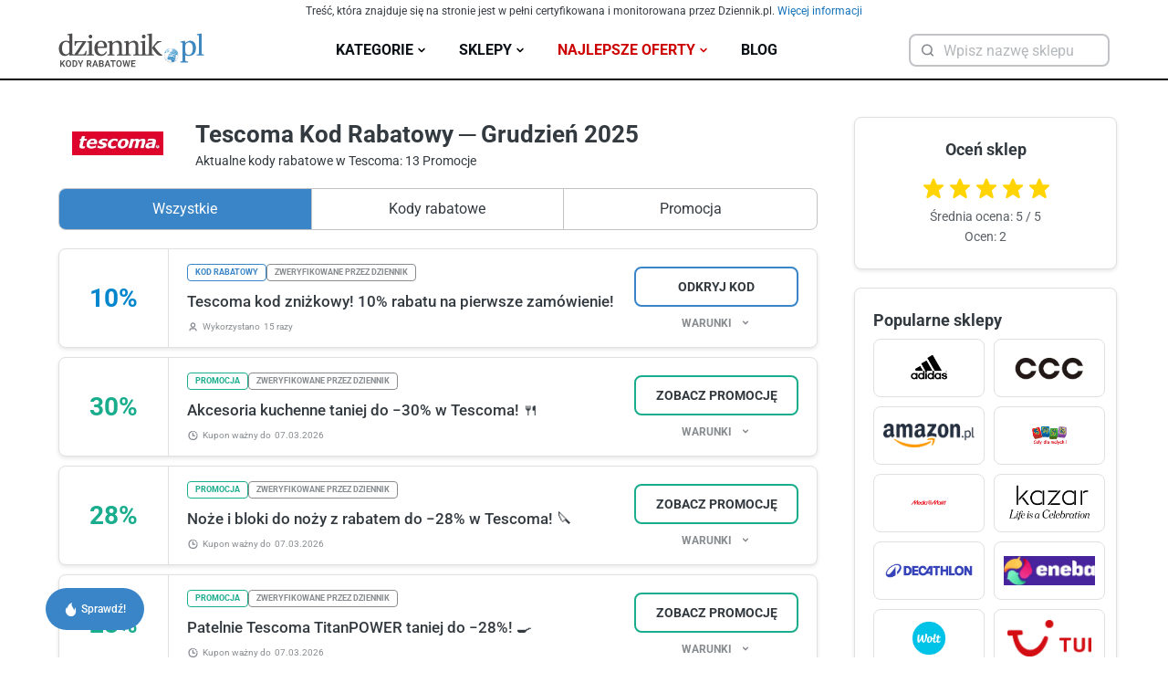

--- FILE ---
content_type: text/html;charset=utf-8
request_url: https://www.dziennik.pl/kody-rabatowe/tescoma
body_size: 19725
content:
<!DOCTYPE html><html  dir="ltr" lang="pl-PL"><head><meta charset="utf-8"><script>/* <![CDATA[ */ ringDataLayer = {"context":{"variant":{"accelerator":"d3d3LmR6aWVubmlrLnBsOjpsYXRlc3Q="},"id":{"website":"b58f072c-9cad-4ec5-bc27-67e78057b6fb"}}}; /* ]]> */</script><script>/* <![CDATA[ */ accConf = {"events":{"endpointPaths":["/a8f4d8cd95e164917035b64b867a45dd"]},"rum":{"tid":"EA-2119576","boot":"disable","cookieInfo":0,"pageType":"HTML"},"gtm":{"id":["GTM-KWMVCS"],"id-amp":["GTM-5DLMMFH"],"pageType":"HTML"}}; /* ]]> */</script>
<!-- Google Tag Manager -->
<script>(function(w,d,s,l,i){w[l]=w[l]||[];w[l].push({'gtm.start':
new Date().getTime(),event:'gtm.js'});var f=d.getElementsByTagName(s)[0],
j=d.createElement(s),dl=l!='dataLayer'?'&l='+l:'';j.async=true;j.src=
'https://www.googletagmanager.com/gtm.js?id='+i+dl;f.parentNode.insertBefore(j,f);
})(window,document,'script','dataLayer','GTM-KWMVCS');</script>
<!-- End Google Tag Manager -->
<meta name="viewport" content="width=device-width, initial-scale=1"><script type="importmap">{"imports":{"#entry":"/kody-rabatowe/_nuxt/CTVpKkTC.js"}}</script><title>Tescoma kod rabatowy: 10% i 30% | Grudzień 2025</title><link rel="stylesheet" href="/kody-rabatowe/_nuxt/entry.DlBvYC9l.css" crossorigin><link rel="stylesheet" href="/kody-rabatowe/_nuxt/default.BOmYnjZ5.css" crossorigin><link rel="stylesheet" href="/kody-rabatowe/_nuxt/EstimatedTime.D9NSoY7e.css" crossorigin><link rel="stylesheet" href="/kody-rabatowe/_nuxt/AppButton.CzfaWf-2.css" crossorigin><link rel="stylesheet" href="/kody-rabatowe/_nuxt/useBackendApi.BOY-0JD0.css" crossorigin><link rel="stylesheet" href="/kody-rabatowe/_nuxt/index.Dfi-fmUq.css" crossorigin><link rel="stylesheet" href="/kody-rabatowe/_nuxt/AppBreadcrumbs.CINaaJ88.css" crossorigin><link rel="stylesheet" href="/kody-rabatowe/_nuxt/Coupon.6qOnR6QP.css" crossorigin><link rel="stylesheet" href="/kody-rabatowe/_nuxt/RetailerPopularRetailers.DjeSYmdn.css" crossorigin><link href="https://www.googletagmanager.com/gtm.js?id=GTM-MT8TSPX" rel="preload" crossorigin="anonymous" referrerpolicy="no-referrer" fetchpriority="low" as="script"><link rel="modulepreload" as="script" crossorigin href="/kody-rabatowe/_nuxt/CTVpKkTC.js"><link rel="modulepreload" as="script" crossorigin href="/kody-rabatowe/_nuxt/CrhxbSJl.js"><link rel="modulepreload" as="script" crossorigin href="/kody-rabatowe/_nuxt/CCfD5GqL.js"><link rel="modulepreload" as="script" crossorigin href="/kody-rabatowe/_nuxt/ONUICX6N.js"><link rel="modulepreload" as="script" crossorigin href="/kody-rabatowe/_nuxt/DjkpmzJp.js"><link rel="modulepreload" as="script" crossorigin href="/kody-rabatowe/_nuxt/D04XZ9Cs.js"><link rel="modulepreload" as="script" crossorigin href="/kody-rabatowe/_nuxt/DF9duUcK.js"><link rel="modulepreload" as="script" crossorigin href="/kody-rabatowe/_nuxt/Cuj-vWjK.js"><link rel="modulepreload" as="script" crossorigin href="/kody-rabatowe/_nuxt/DKHzvOL5.js"><link rel="modulepreload" as="script" crossorigin href="/kody-rabatowe/_nuxt/BUWFijjL.js"><link rel="modulepreload" as="script" crossorigin href="/kody-rabatowe/_nuxt/Cw6G_gpC.js"><link rel="modulepreload" as="script" crossorigin href="/kody-rabatowe/_nuxt/CKEkTNrE.js"><link rel="modulepreload" as="script" crossorigin href="/kody-rabatowe/_nuxt/dgUoanTm.js"><link rel="preload" as="fetch" fetchpriority="low" crossorigin="anonymous" href="/kody-rabatowe/_nuxt/builds/meta/c92fb6a1-2cd3-428f-9d1c-5126f497c3a1.json"><link rel="prefetch" as="image" type="image/svg+xml" href="/kody-rabatowe/_nuxt/dziennik-logo--gray.LKZs8tSA.svg"><link rel="prefetch" as="image" type="image/svg+xml" href="/kody-rabatowe/_nuxt/dziennik-logo-mobile.BvDocFg-.svg"><link rel="prefetch" as="image" type="image/svg+xml" href="/kody-rabatowe/_nuxt/dziennik-logo.CcMGn4Rv.svg"><link rel="prefetch" as="script" crossorigin href="/kody-rabatowe/_nuxt/DYdzlwnT.js"><link rel="prefetch" as="style" crossorigin href="/kody-rabatowe/_nuxt/MobileMenu.COVRBUFE.css"><link rel="prefetch" as="script" crossorigin href="/kody-rabatowe/_nuxt/NJaQWoS-.js"><link rel="prefetch" as="style" crossorigin href="/kody-rabatowe/_nuxt/AppModal.M0GJSjUY.css"><link rel="prefetch" as="script" crossorigin href="/kody-rabatowe/_nuxt/CfVVWFZN.js"><link rel="prefetch" as="style" crossorigin href="/kody-rabatowe/_nuxt/ThePromoButtonModal.DF9GeeG7.css"><link rel="prefetch" as="script" crossorigin href="/kody-rabatowe/_nuxt/CZt60p_A.js"><link rel="prefetch" as="script" crossorigin href="/kody-rabatowe/_nuxt/DnWgo9qZ.js"><link rel="prefetch" as="script" crossorigin href="/kody-rabatowe/_nuxt/DlMYzSol.js"><link rel="prefetch" as="script" crossorigin href="/kody-rabatowe/_nuxt/HaLjsIjk.js"><link rel="icon" type="image/x-icon" href="/kody-rabatowe/favicon.ico"><meta name="description" content="Nie przegap! Kody rabatowe Tescoma i promocje 🏷️ Rabaty zweryfikowane przez Dziennik ✔️ Kupony aktualne przez cały Grudzień 2025."><meta property="og:title" content="Tescoma kod rabatowy: 10% i 30% | Grudzień 2025"><meta property="og:description" content="Nie przegap! Kody rabatowe Tescoma i promocje 🏷️ Rabaty zweryfikowane przez Dziennik ✔️ Kupony aktualne przez cały Grudzień 2025."><meta property="og:type" content="website"><meta property="og:image" content="https://res.cloudinary.com/admitad-gmbh/image/upload/v1698748943/udwnnc3p07hxtfm98g6l.png"><meta property="og:site_name" content="Tescoma kod rabatowy: 10% i 30% | Grudzień 2025"><meta property="og:url" content="https://www.dziennik.pl/kody-rabatowe/tescoma"><meta name="robots" content="index, follow"><link rel="canonical" href="https://www.dziennik.pl/kody-rabatowe/tescoma"><script type="application/ld+json">{"@context":"http://schema.org","@graph":[{"@type":"Organization","name":"Tescoma kod rabatowy: 10% i 30% | Grudzień 2025","description":"Nie przegap! Kody rabatowe Tescoma i promocje 🏷️ Rabaty zweryfikowane przez Dziennik ✔️ Kupony aktualne przez cały Grudzień 2025.","aggregateRating":{"@type":"AggregateRating","name":"Tescoma","ratingCount":"2","ratingValue":"5","bestRating":"5","worstRating":"0"}}]}</script><script type="module" src="/kody-rabatowe/_nuxt/CTVpKkTC.js" crossorigin></script><script src="https://lib.onet.pl/s.csr/build/dlApi/dl.boot.min.js" async></script><link rel="manifest" href="https://www.dziennik.pl/manifest.json"></head><body>
<!-- Google Tag Manager (noscript) -->
<noscript>
<iframe src="https://www.googletagmanager.com/ns.html?id=GTM-KWMVCS" height="0" width="0" style="display:none;visibility:hidden"></iframe>
</noscript>
<!-- End Google Tag Manager (noscript) -->
<div id="__nuxt"><div><div class="default-layout"><div class="the-disclaimer"> Treść, która znajduje się na stronie jest w pełni certyfikowana i monitorowana przez Dziennik.pl. <a href="https://kobieta.dziennik.pl/aktualnosci/artykuly/9523881,kody-promocyjne-od-zespolu-dziennik-jak-pomagamy-naszym-uzytkownikom.html" target="_blank" class="the-disclaimer__link" rel="noindex nofollow">Więcej informacji</a></div><!--[--><header class="the-header"><div class="the-header__container container"><a href="/kody-rabatowe/" class="the-header__logo"><picture><source media="(max-width: 768px)" srcset="/kody-rabatowe/_nuxt/dziennik-logo-mobile.BvDocFg-.svg" width="140" height="45"><img src="/kody-rabatowe/_nuxt/dziennik-logo.CcMGn4Rv.svg" alt="Dziennik.pl Logo" width="160" height="52"></picture></a><div class="the-header__dropdowns"><div class="dropdown the-header__dropdown"><div class="dropdown__trigger"><!--[--> Kategorie <svg xmlns="http://www.w3.org/2000/svg" width="18" height="18" viewbox="0 0 18 18" fill="none"><path d="M6 7.5L9 10.5L12 7.5" stroke="#050506" stroke-width="1.5" stroke-linecap="round" stroke-linejoin="round"></path></svg><!--]--></div><div style="display:none;" class="dropdown__content"><div class="dropdown__container"><!--[--><!--[--><div><a href="/kody-rabatowe/kategorie/technika-i-elektronika" class="the-header__link">Technika i elektronika</a></div><div><a href="/kody-rabatowe/kategorie/odziez-i-obuwie" class="the-header__link">Odzież i obuwie</a></div><div><a href="/kody-rabatowe/kategorie/podroze" class="the-header__link">Podróże</a></div><div><a href="/kody-rabatowe/kategorie/zdrowie-i-uroda" class="the-header__link">Zdrowie i uroda</a></div><!--]--><div><a href="/kody-rabatowe/kategorie" class="the-header__link--all"> Wszystkie kategorie <svg xmlns="http://www.w3.org/2000/svg" width="14" height="14" viewbox="0 0 14 14" fill="none"><path d="M4.37792 1.75L9.625 7.01575L4.375 12.25" stroke="#0086CD" stroke-width="1.5" stroke-linecap="round" stroke-linejoin="round"></path></svg></a></div><!--]--></div></div></div><div class="dropdown the-header__dropdown"><div class="dropdown__trigger"><!--[--> Sklepy <svg xmlns="http://www.w3.org/2000/svg" width="18" height="18" viewbox="0 0 18 18" fill="none"><path d="M6 7.5L9 10.5L12 7.5" stroke="#050506" stroke-width="1.5" stroke-linecap="round" stroke-linejoin="round"></path></svg><!--]--></div><div style="display:none;" class="dropdown__content"><div class="dropdown__container"><!--[--><!--[--><div><a href="/kody-rabatowe/aliexpress" class="the-header__link">Aliexpress</a></div><div><a href="/kody-rabatowe/allegro" class="the-header__link">Allegro</a></div><div><a href="/kody-rabatowe/eobuwie" class="the-header__link">eobuwie</a></div><div><a href="/kody-rabatowe/zalando-lounge" class="the-header__link">Zalando Lounge</a></div><div><a href="/kody-rabatowe/booking" class="the-header__link">Booking</a></div><div><a href="/kody-rabatowe/nike" class="the-header__link">Nike</a></div><div><a href="/kody-rabatowe/sinsay" class="the-header__link">Sinsay</a></div><div><a href="/kody-rabatowe/notino" class="the-header__link">Notino</a></div><div><a href="/kody-rabatowe/empik" class="the-header__link">Empik</a></div><div><a href="/kody-rabatowe/douglas" class="the-header__link">Douglas</a></div><div><a href="/kody-rabatowe/zooplus" class="the-header__link">Zooplus</a></div><div><a href="/kody-rabatowe/modivo" class="the-header__link">Modivo</a></div><div><a href="/kody-rabatowe/answear" class="the-header__link">Answear</a></div><div><a href="/kody-rabatowe/tania-ksiazka" class="the-header__link">Tania Książka</a></div><div><a href="/kody-rabatowe/rtv-euro-agd" class="the-header__link">RTV Euro AGD</a></div><div><a href="/kody-rabatowe/vivus" class="the-header__link">VIVIGO</a></div><div><a href="/kody-rabatowe/flixbus" class="the-header__link">Flixbus</a></div><div><a href="/kody-rabatowe/temu" class="the-header__link">Temu</a></div><div><a href="/kody-rabatowe/shein" class="the-header__link">SHEIN</a></div><div><a href="/kody-rabatowe/x-kom" class="the-header__link">X-kom</a></div><div><a href="/kody-rabatowe/cocolita" class="the-header__link">Cocolita</a></div><!--]--><div><a href="/kody-rabatowe/sklepy" class="the-header__link--all"> Zobacz wszystkie sklepy <svg xmlns="http://www.w3.org/2000/svg" width="14" height="14" viewbox="0 0 14 14" fill="none"><path d="M4.37792 1.75L9.625 7.01575L4.375 12.25" stroke="#0086CD" stroke-width="1.5" stroke-linecap="round" stroke-linejoin="round"></path></svg></a></div><!--]--></div></div></div><div class="dropdown the-header__dropdown the-header__dropdown--landing"><div class="dropdown__trigger"><!--[--> Najlepsze oferty <svg xmlns="http://www.w3.org/2000/svg" width="18" height="18" viewbox="0 0 18 18" fill="none"><path d="M6 7.5L9 10.5L12 7.5" stroke="#CC0000" stroke-width="1.5" stroke-linecap="round" stroke-linejoin="round"></path></svg><!--]--></div><div style="display:none;" class="dropdown__content"><div class="dropdown__container"><!--[--><!--[--><div class="the-header__dropdown-item"><a href="/kody-rabatowe/tylko-u-nas" class="the-header__link">Tylko u nas</a></div><div class="the-header__dropdown-item"><a href="/kody-rabatowe/oferty-hostinger" class="the-header__link">Hostinger: Szybki start. Łatwa strona.</a></div><div class="the-header__dropdown-item"><a href="/kody-rabatowe/swiateczne-oszczednosci" class="the-header__link">Świąteczne Oszczędności</a></div><!--]--><!--]--></div></div></div><a href="/kody-rabatowe/blog" class="the-header__solo-link"> Blog </a></div><div class="retailer-search the-header__retailer-search"><div class="app-input app-input--icon-left app-input--icon-right retailer-search__input"><div class="app-input__wrapper"><div class="app-input__icon app-input__icon--left"><!--[--><svg xmlns="http://www.w3.org/2000/svg" width="21" height="20" viewbox="0 0 21 20" fill="none" class="retailer-search__icon retailer-search__icon--search"><path d="M13.5942 5.69858C15.6366 7.74102 15.6366 11.0525 13.5942 13.0949C11.5517 15.1374 8.24029 15.1374 6.19785 13.0949C4.15541 11.0525 4.15541 7.74102 6.19785 5.69858C8.24029 3.65614 11.5517 3.65614 13.5942 5.69858" stroke="currentColor" stroke-width="1.5" stroke-linecap="round" stroke-linejoin="round"></path><path d="M16.3335 15.8332L13.5918 13.0916" stroke="currentColor" stroke-width="1.5" stroke-linecap="round" stroke-linejoin="round"></path></svg><!--]--></div><!----><input placeholder="Wpisz nazwę sklepu" type="text" class="app-input__input" value><!----><div class="app-input__icon app-input__icon--right"><!--[--><!--]--></div></div></div><!----></div><div class="the-header__mobile-icons"><div class="the-header__mobile-icon the-header__mobile-icon--search"><svg xmlns="http://www.w3.org/2000/svg" width="36" height="36" viewbox="0 0 36 36" fill="none" class=""><path d="M23.5726 10.2578C27.249 13.9342 27.249 19.8948 23.5726 23.5712C19.8963 27.2476 13.9356 27.2476 10.2592 23.5712C6.58285 19.8948 6.58285 13.9342 10.2592 10.2578C13.9356 6.58139 19.8963 6.58139 23.5726 10.2578" stroke="currentColor" stroke-width="3.375" stroke-linecap="round" stroke-linejoin="round"></path><path d="M28.4975 28.4995L23.5625 23.5645" stroke="currentColor" stroke-width="3.375" stroke-linecap="round" stroke-linejoin="round"></path></svg></div><div class="the-header__mobile-icon the-header__mobile-icon--menu"><svg xmlns="http://www.w3.org/2000/svg" width="36" height="36" viewbox="0 0 36 36" fill="none"><path d="M8.24609 18.0006H27.7537" stroke="#303641" stroke-width="3.375" stroke-linecap="square" stroke-linejoin="round"></path><path d="M8.24609 24.003H27.7537" stroke="#303641" stroke-width="3.375" stroke-linecap="square" stroke-linejoin="round"></path><path d="M8.24609 11.9976H27.7537" stroke="#303641" stroke-width="3.375" stroke-linecap="square" stroke-linejoin="round"></path></svg></div></div></div></header><!----><!----><!--]--><div><!--[--><main class="app-page app-page--retailer"><div class="container"><!--[--><div class="page__wrapper"><div class="page__aside-bg"></div><div class="page__main"><div class="page__retailer-info"><div class="page__retailer-image-wrapper"><img src="https://res.cloudinary.com/admitad-gmbh/image/upload/f_auto/v1698748943/udwnnc3p07hxtfm98g6l.png" alt="Kod-rabatowy-tescoma" width="100" height="40" class="page__retailer-image"></div><h1 class="page__heading">Tescoma Kod Rabatowy ─ Grudzień 2025</h1><p class="page__description">Aktualne kody rabatowe w Tescoma: 13 Promocje</p></div><section class="app-section"><!--[--><div class="coupon-type-selector page__coupon-type-selector" style=""><ul class="coupon-type-selector__type-list"><!--[--><!--[--><li class="coupon-type-selector__type--active coupon-type-selector__type">Wszystkie</li><!--]--><!--[--><li class="coupon-type-selector__type">Kody rabatowe</li><!--]--><!--[--><li class="coupon-type-selector__type">Promocja</li><!--]--><!--]--></ul></div><div class="page__coupons-grid"><!--[--><div class="retailer-coupon"><!----><div class="retailer-coupon__outer"><div class="retailer-coupon__inner"><div class="retailer-coupon__icon--promokod retailer-coupon__icon"><!--[-->10%<!--]--></div><div class="retailer-coupon__main"><div class="retailer-coupon__badges"><div class="app-badge app-badge--promokod"><!--[-->Kod Rabatowy<!--]--></div><!--[--><div class="app-badge app-badge--verified"><!--[-->Zweryfikowane przez dziennik<!--]--></div><!--]--></div><div class="retailer-coupon__title">Tescoma kod zniżkowy! 10% rabatu na pierwsze zamówienie!</div><div class="estimated-time retailer-coupon__estimated-time"><!----><div class="estimated-time__clicks"><svg xmlns="http://www.w3.org/2000/svg" width="13" height="12" viewbox="0 0 13 12" fill="none" class="estimated-time__icon"><path d="M3 9.9998C3 8.7498 4 7.7998 5.2 7.7998H7.75C9 7.7998 9.95 8.7998 9.95 9.9998" stroke="#83868D" stroke-width="1.2" stroke-linecap="round" stroke-linejoin="round"></path><path d="M7.99975 2.6C8.84975 3.45 8.84975 4.8 7.99975 5.6C7.14975 6.4 5.79975 6.45 4.99975 5.6C4.19975 4.75 4.14975 3.4 4.99975 2.6C5.84975 1.8 7.14975 1.8 7.99975 2.6" stroke="#83868D" stroke-width="1.2" stroke-linecap="round" stroke-linejoin="round"></path></svg><span class="estimated-time__clicks-text">Wykorzystano</span> 15 razy</div></div></div><div class="retailer-coupon__mobile-overlay"></div></div><div class="retailer-coupon__buttons"><a href="/kody-rabatowe/tescoma#coupon6541069c4de1ec0012d610a2" rel="noopener noreferrer" target="_blank" class="app-button app-button--blue-outlined retailer-coupon__button"><!--[-->Odkryj Kod<!--]--></a><div class="retailer-coupon__description-toggle"> Warunki <svg xmlns="http://www.w3.org/2000/svg" width="14" height="15" viewbox="0 0 14 15" fill="none" class="retailer-coupon__description-icon"><path d="M9.33464 8.66671L7.0013 6.33337L4.66797 8.66671" stroke="#83868D" stroke-width="1.5" stroke-linecap="round" stroke-linejoin="round"></path></svg></div></div></div><div style="display:none;" class="retailer-coupon__description-content">Promocja obowiązuje na cały asortyment sklepu po zapisaniu się do newslettera.
Aby skorzystać z rabatu, podaj swój adres e-mail i wklej w odpowiednie miejsce kod promocyjny.
Zniżka zweryfikowana przez Dziennik✅</div></div><div class="retailer-coupon"><!----><div class="retailer-coupon__outer"><div class="retailer-coupon__inner"><div class="retailer-coupon__icon--skidka retailer-coupon__icon"><!--[-->30%<!--]--></div><div class="retailer-coupon__main"><div class="retailer-coupon__badges"><div class="app-badge app-badge--skidka"><!--[-->Promocja<!--]--></div><!--[--><div class="app-badge app-badge--verified"><!--[-->Zweryfikowane przez dziennik<!--]--></div><!--]--></div><div class="retailer-coupon__title">Akcesoria kuchenne taniej do −30% w Tescoma! 🍴</div><div class="estimated-time retailer-coupon__estimated-time"><div class="estimated-time__time"><svg xmlns="http://www.w3.org/2000/svg" width="13" height="12" viewbox="0 0 13 12" fill="none" class="estimated-time__icon"><path d="M10.9676 6.7164C10.5867 8.97605 8.56841 10.5885 6.28043 10.461C3.99246 10.3335 2.16579 8.50685 2.03831 6.21887C1.91083 3.9309 3.52326 1.91261 5.78291 1.53174" stroke="#83868D" stroke-width="1.2" stroke-linecap="round" stroke-linejoin="round"></path><path d="M10.7502 4.39893C10.8488 4.66383 10.922 4.93751 10.9688 5.21627" stroke="#83868D" stroke-width="1.2" stroke-linecap="round" stroke-linejoin="round"></path><path d="M10.0021 3.09731C9.82164 2.87884 9.62082 2.67802 9.40234 2.49756" stroke="#83868D" stroke-width="1.2" stroke-linecap="round" stroke-linejoin="round"></path><path d="M8.1025 1.75076C7.83763 1.65194 7.56394 1.57857 7.28516 1.53167" stroke="#83868D" stroke-width="1.2" stroke-linecap="round" stroke-linejoin="round"></path><path d="M8.5011 6.19565H6.30469V3.49902" stroke="#83868D" stroke-width="1.2" stroke-linecap="round" stroke-linejoin="round"></path></svg><span class="estimated-time__time-text"><span class="estimated-time__time-text-desktop"> Kupon ważny </span> do </span> 07.03.2026</div><!----></div></div><div class="retailer-coupon__mobile-overlay"></div></div><div class="retailer-coupon__buttons"><a href="/kody-rabatowe/tescoma#coupon68e96194c188f40012edb922" rel="noopener noreferrer" target="_blank" class="app-button app-button--green-outlined retailer-coupon__button"><!--[-->Zobacz Promocję<!--]--></a><div class="retailer-coupon__description-toggle"> Warunki <svg xmlns="http://www.w3.org/2000/svg" width="14" height="15" viewbox="0 0 14 15" fill="none" class="retailer-coupon__description-icon"><path d="M9.33464 8.66671L7.0013 6.33337L4.66797 8.66671" stroke="#83868D" stroke-width="1.5" stroke-linecap="round" stroke-linejoin="round"></path></svg></div></div></div><div style="display:none;" class="retailer-coupon__description-content">Zestawy akcesoriów Presto i Handy w obniżonych cenach! Przygotuj kuchnię na jesień z rabatem do 30%.
Zniżka została zweryfikowana przez Dziennik ✅. Aby skorzystać z rabatu, dodaj produkt do koszyka.</div></div><div class="retailer-coupon"><!----><div class="retailer-coupon__outer"><div class="retailer-coupon__inner"><div class="retailer-coupon__icon--skidka retailer-coupon__icon"><!--[-->28%<!--]--></div><div class="retailer-coupon__main"><div class="retailer-coupon__badges"><div class="app-badge app-badge--skidka"><!--[-->Promocja<!--]--></div><!--[--><div class="app-badge app-badge--verified"><!--[-->Zweryfikowane przez dziennik<!--]--></div><!--]--></div><div class="retailer-coupon__title">Noże i bloki do noży z rabatem do −28% w Tescoma! 🔪</div><div class="estimated-time retailer-coupon__estimated-time"><div class="estimated-time__time"><svg xmlns="http://www.w3.org/2000/svg" width="13" height="12" viewbox="0 0 13 12" fill="none" class="estimated-time__icon"><path d="M10.9676 6.7164C10.5867 8.97605 8.56841 10.5885 6.28043 10.461C3.99246 10.3335 2.16579 8.50685 2.03831 6.21887C1.91083 3.9309 3.52326 1.91261 5.78291 1.53174" stroke="#83868D" stroke-width="1.2" stroke-linecap="round" stroke-linejoin="round"></path><path d="M10.7502 4.39893C10.8488 4.66383 10.922 4.93751 10.9688 5.21627" stroke="#83868D" stroke-width="1.2" stroke-linecap="round" stroke-linejoin="round"></path><path d="M10.0021 3.09731C9.82164 2.87884 9.62082 2.67802 9.40234 2.49756" stroke="#83868D" stroke-width="1.2" stroke-linecap="round" stroke-linejoin="round"></path><path d="M8.1025 1.75076C7.83763 1.65194 7.56394 1.57857 7.28516 1.53167" stroke="#83868D" stroke-width="1.2" stroke-linecap="round" stroke-linejoin="round"></path><path d="M8.5011 6.19565H6.30469V3.49902" stroke="#83868D" stroke-width="1.2" stroke-linecap="round" stroke-linejoin="round"></path></svg><span class="estimated-time__time-text"><span class="estimated-time__time-text-desktop"> Kupon ważny </span> do </span> 07.03.2026</div><!----></div></div><div class="retailer-coupon__mobile-overlay"></div></div><div class="retailer-coupon__buttons"><a href="/kody-rabatowe/tescoma#coupon68e961c4c188f40012edb927" rel="noopener noreferrer" target="_blank" class="app-button app-button--green-outlined retailer-coupon__button"><!--[-->Zobacz Promocję<!--]--></a><div class="retailer-coupon__description-toggle"> Warunki <svg xmlns="http://www.w3.org/2000/svg" width="14" height="15" viewbox="0 0 14 15" fill="none" class="retailer-coupon__description-icon"><path d="M9.33464 8.66671L7.0013 6.33337L4.66797 8.66671" stroke="#83868D" stroke-width="1.5" stroke-linecap="round" stroke-linejoin="round"></path></svg></div></div></div><div style="display:none;" class="retailer-coupon__description-content">Profesjonalne bloki z nożami z linii AZZA teraz taniej nawet o 28%! Wysoka jakość w świetnej cenie.
Zniżka została zweryfikowana przez Dziennik ✅. Aby skorzystać z rabatu, dodaj produkt do koszyka.</div></div><div class="retailer-coupon"><!----><div class="retailer-coupon__outer"><div class="retailer-coupon__inner"><div class="retailer-coupon__icon--skidka retailer-coupon__icon"><!--[-->28%<!--]--></div><div class="retailer-coupon__main"><div class="retailer-coupon__badges"><div class="app-badge app-badge--skidka"><!--[-->Promocja<!--]--></div><!--[--><div class="app-badge app-badge--verified"><!--[-->Zweryfikowane przez dziennik<!--]--></div><!--]--></div><div class="retailer-coupon__title">Patelnie Tescoma TitanPOWER taniej do −28%! 🍳</div><div class="estimated-time retailer-coupon__estimated-time"><div class="estimated-time__time"><svg xmlns="http://www.w3.org/2000/svg" width="13" height="12" viewbox="0 0 13 12" fill="none" class="estimated-time__icon"><path d="M10.9676 6.7164C10.5867 8.97605 8.56841 10.5885 6.28043 10.461C3.99246 10.3335 2.16579 8.50685 2.03831 6.21887C1.91083 3.9309 3.52326 1.91261 5.78291 1.53174" stroke="#83868D" stroke-width="1.2" stroke-linecap="round" stroke-linejoin="round"></path><path d="M10.7502 4.39893C10.8488 4.66383 10.922 4.93751 10.9688 5.21627" stroke="#83868D" stroke-width="1.2" stroke-linecap="round" stroke-linejoin="round"></path><path d="M10.0021 3.09731C9.82164 2.87884 9.62082 2.67802 9.40234 2.49756" stroke="#83868D" stroke-width="1.2" stroke-linecap="round" stroke-linejoin="round"></path><path d="M8.1025 1.75076C7.83763 1.65194 7.56394 1.57857 7.28516 1.53167" stroke="#83868D" stroke-width="1.2" stroke-linecap="round" stroke-linejoin="round"></path><path d="M8.5011 6.19565H6.30469V3.49902" stroke="#83868D" stroke-width="1.2" stroke-linecap="round" stroke-linejoin="round"></path></svg><span class="estimated-time__time-text"><span class="estimated-time__time-text-desktop"> Kupon ważny </span> do </span> 07.03.2026</div><!----></div></div><div class="retailer-coupon__mobile-overlay"></div></div><div class="retailer-coupon__buttons"><a href="/kody-rabatowe/tescoma#coupon68e96221c188f40012edb93d" rel="noopener noreferrer" target="_blank" class="app-button app-button--green-outlined retailer-coupon__button"><!--[-->Zobacz Promocję<!--]--></a><div class="retailer-coupon__description-toggle"> Warunki <svg xmlns="http://www.w3.org/2000/svg" width="14" height="15" viewbox="0 0 14 15" fill="none" class="retailer-coupon__description-icon"><path d="M9.33464 8.66671L7.0013 6.33337L4.66797 8.66671" stroke="#83868D" stroke-width="1.5" stroke-linecap="round" stroke-linejoin="round"></path></svg></div></div></div><div style="display:none;" class="retailer-coupon__description-content">Patelnie o różnych średnicach — 20, 24, 26 i 28 cm — teraz z rabatem do 28%! Postaw na trwałość i wygodę gotowania.
Zniżka została zweryfikowana przez Dziennik ✅. Aby skorzystać z rabatu, dodaj produkt do koszyka.</div></div><div class="retailer-coupon"><!----><div class="retailer-coupon__outer"><div class="retailer-coupon__inner"><div class="retailer-coupon__icon--skidka retailer-coupon__icon"><!--[--> % <!--]--></div><div class="retailer-coupon__main"><div class="retailer-coupon__badges"><div class="app-badge app-badge--skidka"><!--[-->Promocja<!--]--></div><!--[--><div class="app-badge app-badge--verified"><!--[-->Zweryfikowane przez dziennik<!--]--></div><!--]--></div><div class="retailer-coupon__title">Prezent dla każdego w Tescoma!</div><div class="estimated-time retailer-coupon__estimated-time"><!----><div class="estimated-time__clicks"><svg xmlns="http://www.w3.org/2000/svg" width="13" height="12" viewbox="0 0 13 12" fill="none" class="estimated-time__icon"><path d="M3 9.9998C3 8.7498 4 7.7998 5.2 7.7998H7.75C9 7.7998 9.95 8.7998 9.95 9.9998" stroke="#83868D" stroke-width="1.2" stroke-linecap="round" stroke-linejoin="round"></path><path d="M7.99975 2.6C8.84975 3.45 8.84975 4.8 7.99975 5.6C7.14975 6.4 5.79975 6.45 4.99975 5.6C4.19975 4.75 4.14975 3.4 4.99975 2.6C5.84975 1.8 7.14975 1.8 7.99975 2.6" stroke="#83868D" stroke-width="1.2" stroke-linecap="round" stroke-linejoin="round"></path></svg><span class="estimated-time__clicks-text">Wykorzystano</span> 1 raz</div></div></div><div class="retailer-coupon__mobile-overlay"></div></div><div class="retailer-coupon__buttons"><a href="/kody-rabatowe/tescoma#coupon656f6b041249410012f31251" rel="noopener noreferrer" target="_blank" class="app-button app-button--green-outlined retailer-coupon__button"><!--[-->Zobacz Promocję<!--]--></a><!----></div></div><div style="display:none;" class="retailer-coupon__description-content"></div></div><div class="retailer-coupon"><!----><div class="retailer-coupon__outer"><div class="retailer-coupon__inner"><div class="retailer-coupon__icon--skidka retailer-coupon__icon"><!--[--> % <!--]--></div><div class="retailer-coupon__main"><div class="retailer-coupon__badges"><div class="app-badge app-badge--skidka"><!--[-->Promocja<!--]--></div><!--[--><!--]--></div><div class="retailer-coupon__title">Sprawdź ofertę promocyjną w sklepie internetowym Tescoma!</div><div class="estimated-time retailer-coupon__estimated-time"><!----><div class="estimated-time__clicks"><svg xmlns="http://www.w3.org/2000/svg" width="13" height="12" viewbox="0 0 13 12" fill="none" class="estimated-time__icon"><path d="M3 9.9998C3 8.7498 4 7.7998 5.2 7.7998H7.75C9 7.7998 9.95 8.7998 9.95 9.9998" stroke="#83868D" stroke-width="1.2" stroke-linecap="round" stroke-linejoin="round"></path><path d="M7.99975 2.6C8.84975 3.45 8.84975 4.8 7.99975 5.6C7.14975 6.4 5.79975 6.45 4.99975 5.6C4.19975 4.75 4.14975 3.4 4.99975 2.6C5.84975 1.8 7.14975 1.8 7.99975 2.6" stroke="#83868D" stroke-width="1.2" stroke-linecap="round" stroke-linejoin="round"></path></svg><span class="estimated-time__clicks-text">Wykorzystano</span> 2 razy</div></div></div><div class="retailer-coupon__mobile-overlay"></div></div><div class="retailer-coupon__buttons"><a href="/kody-rabatowe/tescoma#coupon654106ed4de1ec0012d610b1" rel="noopener noreferrer" target="_blank" class="app-button app-button--green-outlined retailer-coupon__button"><!--[-->Zobacz Promocję<!--]--></a><!----></div></div><div style="display:none;" class="retailer-coupon__description-content"></div></div><div class="retailer-coupon"><!----><div class="retailer-coupon__outer"><div class="retailer-coupon__inner"><div class="retailer-coupon__icon--skidka retailer-coupon__icon"><div><svg xmlns="http://www.w3.org/2000/svg" width="42" height="27" viewbox="0 0 42 27" fill="none"><path fill-rule="evenodd" clip-rule="evenodd" d="M0.100806 14.7388C0.109204 14.7072 0.126 14.6752 0.142798 14.6514L6.1152 6.17809C6.7368 5.29667 7.7868 4.76477 8.9124 4.76477H14.28V3.17643C14.28 1.42143 15.7836 0 17.64 0H38.64C40.4964 0 42 1.42143 42 3.17643V14.2941V15.8824V21.4412C42 22.7514 40.866 23.8236 39.48 23.8236H39.4128C39.4632 23.5614 39.48 23.2993 39.48 23.0295C39.48 19.9641 36.8424 17.4705 33.6 17.4705C30.3576 17.4705 27.72 19.9641 27.72 23.0295C27.72 23.2993 27.7368 23.5614 27.7872 23.8236H13.3728C13.4232 23.5614 13.44 23.2993 13.44 23.0295C13.44 19.9641 10.8024 17.4705 7.56 17.4705C4.3176 17.4705 1.68 19.9641 1.68 23.0295C1.68 23.2517 1.6968 23.4741 1.7304 23.6964C0.730801 23.3867 5.54874e-07 22.4895 5.54874e-07 21.4412V15.0883C5.54874e-07 14.9929 0.0252025 14.8976 0.0588019 14.8102C0.0672008 14.7864 0.0840038 14.7626 0.100806 14.7388ZM14.28 14.2941V6.35286H8.9124C8.3496 6.35286 7.8204 6.615 7.5096 7.05977L2.4108 14.2941H14.28Z" fill="#3985C7"></path><path d="M33.6 27C31.2806 27 29.4 25.2224 29.4 23.0295C29.4 20.8366 31.2806 19.0588 33.6 19.0588C35.9197 19.0588 37.8 20.8366 37.8 23.0295C37.8 25.2224 35.9197 27 33.6 27Z" fill="#3985C7"></path><path d="M3.36021 23.0295C3.36021 25.2224 5.24075 27 7.5602 27C9.87992 27 11.7602 25.2224 11.7602 23.0295C11.7602 20.8366 9.87992 19.0588 7.5602 19.0588C5.24075 19.0588 3.36021 20.8366 3.36021 23.0295Z" fill="#3985C7"></path></svg></div></div><div class="retailer-coupon__main"><div class="retailer-coupon__badges"><div class="app-badge app-badge--skidka"><!--[-->Promocja<!--]--></div><!--[--><!--]--></div><div class="retailer-coupon__title">Darmowa dostawa w Tescoma!</div><div class="estimated-time retailer-coupon__estimated-time"><!----><!----></div></div><div class="retailer-coupon__mobile-overlay"></div></div><div class="retailer-coupon__buttons"><a href="/kody-rabatowe/tescoma#coupon6541073f4de1ec0012d610bb" rel="noopener noreferrer" target="_blank" class="app-button app-button--green-outlined retailer-coupon__button"><!--[-->Zobacz Promocję<!--]--></a><div class="retailer-coupon__description-toggle"> Warunki <svg xmlns="http://www.w3.org/2000/svg" width="14" height="15" viewbox="0 0 14 15" fill="none" class="retailer-coupon__description-icon"><path d="M9.33464 8.66671L7.0013 6.33337L4.66797 8.66671" stroke="#83868D" stroke-width="1.5" stroke-linecap="round" stroke-linejoin="round"></path></svg></div></div></div><div style="display:none;" class="retailer-coupon__description-content">Od 199 PLN.</div></div><div class="retailer-coupon"><!----><div class="retailer-coupon__outer"><div class="retailer-coupon__inner"><div class="retailer-coupon__icon--skidka retailer-coupon__icon"><!--[-->10%<!--]--></div><div class="retailer-coupon__main"><div class="retailer-coupon__badges"><div class="app-badge app-badge--skidka"><!--[-->Promocja<!--]--></div><!--[--><!--]--></div><div class="retailer-coupon__title">10% zniżki za zapisanie się do newslettera Tescoma!</div><div class="estimated-time retailer-coupon__estimated-time"><!----><div class="estimated-time__clicks"><svg xmlns="http://www.w3.org/2000/svg" width="13" height="12" viewbox="0 0 13 12" fill="none" class="estimated-time__icon"><path d="M3 9.9998C3 8.7498 4 7.7998 5.2 7.7998H7.75C9 7.7998 9.95 8.7998 9.95 9.9998" stroke="#83868D" stroke-width="1.2" stroke-linecap="round" stroke-linejoin="round"></path><path d="M7.99975 2.6C8.84975 3.45 8.84975 4.8 7.99975 5.6C7.14975 6.4 5.79975 6.45 4.99975 5.6C4.19975 4.75 4.14975 3.4 4.99975 2.6C5.84975 1.8 7.14975 1.8 7.99975 2.6" stroke="#83868D" stroke-width="1.2" stroke-linecap="round" stroke-linejoin="round"></path></svg><span class="estimated-time__clicks-text">Wykorzystano</span> 1 raz</div></div></div><div class="retailer-coupon__mobile-overlay"></div></div><div class="retailer-coupon__buttons"><a href="/kody-rabatowe/tescoma#coupon654106b44de1ec0012d610a7" rel="noopener noreferrer" target="_blank" class="app-button app-button--green-outlined retailer-coupon__button"><!--[-->Zobacz Promocję<!--]--></a><!----></div></div><div style="display:none;" class="retailer-coupon__description-content"></div></div><div class="retailer-coupon"><!----><div class="retailer-coupon__outer"><div class="retailer-coupon__inner"><div class="retailer-coupon__icon--skidka retailer-coupon__icon"><!--[-->3%<!--]--></div><div class="retailer-coupon__main"><div class="retailer-coupon__badges"><div class="app-badge app-badge--skidka"><!--[-->Promocja<!--]--></div><!--[--><!--]--></div><div class="retailer-coupon__title">3% zwrotu za zakupy dla członków Klubu Tescoma!</div><div class="estimated-time retailer-coupon__estimated-time"><!----><!----></div></div><div class="retailer-coupon__mobile-overlay"></div></div><div class="retailer-coupon__buttons"><a href="/kody-rabatowe/tescoma#coupon656f6bb41249410012f31267" rel="noopener noreferrer" target="_blank" class="app-button app-button--green-outlined retailer-coupon__button"><!--[-->Zobacz Promocję<!--]--></a><!----></div></div><div style="display:none;" class="retailer-coupon__description-content"></div></div><div class="retailer-coupon"><!----><div class="retailer-coupon__outer"><div class="retailer-coupon__inner"><div class="retailer-coupon__icon--skidka retailer-coupon__icon"><!--[--> % <!--]--></div><div class="retailer-coupon__main"><div class="retailer-coupon__badges"><div class="app-badge app-badge--skidka"><!--[-->Promocja<!--]--></div><!--[--><!--]--></div><div class="retailer-coupon__title">Części zamienne w niskich cenach w Tescoma!</div><div class="estimated-time retailer-coupon__estimated-time"><!----><!----></div></div><div class="retailer-coupon__mobile-overlay"></div></div><div class="retailer-coupon__buttons"><a href="/kody-rabatowe/tescoma#coupon654108fe4de1ec0012d6111c" rel="noopener noreferrer" target="_blank" class="app-button app-button--green-outlined retailer-coupon__button"><!--[-->Zobacz Promocję<!--]--></a><!----></div></div><div style="display:none;" class="retailer-coupon__description-content"></div></div><div class="retailer-coupon"><!----><div class="retailer-coupon__outer"><div class="retailer-coupon__inner"><div class="retailer-coupon__icon--skidka retailer-coupon__icon"><!--[-->100 zł<!--]--></div><div class="retailer-coupon__main"><div class="retailer-coupon__badges"><div class="app-badge app-badge--skidka"><!--[-->Promocja<!--]--></div><!--[--><!--]--></div><div class="retailer-coupon__title">Karta podarunkowa Tescoma już od 100 zł!</div><div class="estimated-time retailer-coupon__estimated-time"><!----><!----></div></div><div class="retailer-coupon__mobile-overlay"></div></div><div class="retailer-coupon__buttons"><a href="/kody-rabatowe/tescoma#coupon654108b44de1ec0012d6110a" rel="noopener noreferrer" target="_blank" class="app-button app-button--green-outlined retailer-coupon__button"><!--[-->Zobacz Promocję<!--]--></a><!----></div></div><div style="display:none;" class="retailer-coupon__description-content"></div></div><div class="retailer-coupon"><!----><div class="retailer-coupon__outer"><div class="retailer-coupon__inner"><div class="retailer-coupon__icon--skidka retailer-coupon__icon"><!--[--> % <!--]--></div><div class="retailer-coupon__main"><div class="retailer-coupon__badges"><div class="app-badge app-badge--skidka"><!--[-->Promocja<!--]--></div><!--[--><!--]--></div><div class="retailer-coupon__title">Sprawdź oferty dla barmenów w sklepie internetowym Tescoma!</div><div class="estimated-time retailer-coupon__estimated-time"><!----><!----></div></div><div class="retailer-coupon__mobile-overlay"></div></div><div class="retailer-coupon__buttons"><a href="/kody-rabatowe/tescoma#coupon6634b8eda778fc001323e379" rel="noopener noreferrer" target="_blank" class="app-button app-button--green-outlined retailer-coupon__button"><!--[-->Zobacz Promocję<!--]--></a><!----></div></div><div style="display:none;" class="retailer-coupon__description-content"></div></div><div class="retailer-coupon"><!----><div class="retailer-coupon__outer"><div class="retailer-coupon__inner"><div class="retailer-coupon__icon--skidka retailer-coupon__icon"><!--[--> % <!--]--></div><div class="retailer-coupon__main"><div class="retailer-coupon__badges"><div class="app-badge app-badge--skidka"><!--[-->Promocja<!--]--></div><!--[--><!--]--></div><div class="retailer-coupon__title">Sprawdź nowości w Tescoma!</div><div class="estimated-time retailer-coupon__estimated-time"><!----><div class="estimated-time__clicks"><svg xmlns="http://www.w3.org/2000/svg" width="13" height="12" viewbox="0 0 13 12" fill="none" class="estimated-time__icon"><path d="M3 9.9998C3 8.7498 4 7.7998 5.2 7.7998H7.75C9 7.7998 9.95 8.7998 9.95 9.9998" stroke="#83868D" stroke-width="1.2" stroke-linecap="round" stroke-linejoin="round"></path><path d="M7.99975 2.6C8.84975 3.45 8.84975 4.8 7.99975 5.6C7.14975 6.4 5.79975 6.45 4.99975 5.6C4.19975 4.75 4.14975 3.4 4.99975 2.6C5.84975 1.8 7.14975 1.8 7.99975 2.6" stroke="#83868D" stroke-width="1.2" stroke-linecap="round" stroke-linejoin="round"></path></svg><span class="estimated-time__clicks-text">Wykorzystano</span> 1 raz</div></div></div><div class="retailer-coupon__mobile-overlay"></div></div><div class="retailer-coupon__buttons"><a href="/kody-rabatowe/tescoma#coupon654107d34de1ec0012d610e4" rel="noopener noreferrer" target="_blank" class="app-button app-button--green-outlined retailer-coupon__button"><!--[-->Zobacz Promocję<!--]--></a><!----></div></div><div style="display:none;" class="retailer-coupon__description-content"></div></div><!--]--></div><!--]--></section><section class="app-section"><!--[--><h2 class="app-title"><span class="app-title__divider"></span><span class="app-title__inner"><!--[--> Kody rabatowe wygasły, ale mogą jeszcze działać <!--]--></span></h2><div class="page__coupons-grid"><!--[--><div class="retailer-coupon retailer-coupon--expired"><!----><div class="retailer-coupon__outer"><div class="retailer-coupon__inner"><div class="retailer-coupon__icon--promokod retailer-coupon__icon"><!--[-->20%<!--]--></div><div class="retailer-coupon__main"><div class="retailer-coupon__badges"><div class="app-badge app-badge--promokod"><!--[-->Kod Rabatowy<!--]--></div><!--[--><div class="app-badge app-badge--recommended"><!--[-->Polecamy<!--]--></div><div class="app-badge app-badge--verified"><!--[-->Zweryfikowane przez dziennik<!--]--></div><!--]--></div><div class="retailer-coupon__title">Kod rabatowy 20% na wybrany asortyment Tescoma!</div><div class="estimated-time retailer-coupon__estimated-time"><div class="estimated-time__time"><svg xmlns="http://www.w3.org/2000/svg" width="13" height="12" viewbox="0 0 13 12" fill="none" class="estimated-time__icon"><path d="M10.9676 6.7164C10.5867 8.97605 8.56841 10.5885 6.28043 10.461C3.99246 10.3335 2.16579 8.50685 2.03831 6.21887C1.91083 3.9309 3.52326 1.91261 5.78291 1.53174" stroke="#83868D" stroke-width="1.2" stroke-linecap="round" stroke-linejoin="round"></path><path d="M10.7502 4.39893C10.8488 4.66383 10.922 4.93751 10.9688 5.21627" stroke="#83868D" stroke-width="1.2" stroke-linecap="round" stroke-linejoin="round"></path><path d="M10.0021 3.09731C9.82164 2.87884 9.62082 2.67802 9.40234 2.49756" stroke="#83868D" stroke-width="1.2" stroke-linecap="round" stroke-linejoin="round"></path><path d="M8.1025 1.75076C7.83763 1.65194 7.56394 1.57857 7.28516 1.53167" stroke="#83868D" stroke-width="1.2" stroke-linecap="round" stroke-linejoin="round"></path><path d="M8.5011 6.19565H6.30469V3.49902" stroke="#83868D" stroke-width="1.2" stroke-linecap="round" stroke-linejoin="round"></path></svg><span class="estimated-time__time-text"><span class="estimated-time__time-text-desktop"> Kupon ważny </span> do </span> 07.12.2025</div><!----></div></div><div class="retailer-coupon__mobile-overlay"></div></div><div class="retailer-coupon__buttons"><a href="/kody-rabatowe/tescoma#coupon692ec54bf796b10012bee566" rel="noopener noreferrer" target="_blank" class="app-button app-button--blue-outlined app-button--grey retailer-coupon__button"><!--[-->Odkryj Kod<!--]--></a><div class="retailer-coupon__description-toggle"> Warunki <svg xmlns="http://www.w3.org/2000/svg" width="14" height="15" viewbox="0 0 14 15" fill="none" class="retailer-coupon__description-icon"><path d="M9.33464 8.66671L7.0013 6.33337L4.66797 8.66671" stroke="#83868D" stroke-width="1.5" stroke-linecap="round" stroke-linejoin="round"></path></svg></div></div></div><div style="display:none;" class="retailer-coupon__description-content">Rabat 20% na produkty nieprzecenione z kategorii Pieczenie.
Kod rabatowy został zweryfikowany przez Dziennik✅Aby skorzystać z rabatu, użyj go w odpowiednim miejscu w koszyku.</div></div><div class="retailer-coupon retailer-coupon--expired"><!----><div class="retailer-coupon__outer"><div class="retailer-coupon__inner"><div class="retailer-coupon__icon--promokod retailer-coupon__icon"><!--[-->22%<!--]--></div><div class="retailer-coupon__main"><div class="retailer-coupon__badges"><div class="app-badge app-badge--promokod"><!--[-->Kod Rabatowy<!--]--></div><!--[--><div class="app-badge app-badge--verified"><!--[-->Zweryfikowane przez dziennik<!--]--></div><div class="app-badge app-badge--recommended"><!--[-->Polecamy<!--]--></div><!--]--></div><div class="retailer-coupon__title">Kod rabatowy Tescoma! −22% przy zakupach od 50 zł!</div><div class="estimated-time retailer-coupon__estimated-time"><div class="estimated-time__time"><svg xmlns="http://www.w3.org/2000/svg" width="13" height="12" viewbox="0 0 13 12" fill="none" class="estimated-time__icon"><path d="M10.9676 6.7164C10.5867 8.97605 8.56841 10.5885 6.28043 10.461C3.99246 10.3335 2.16579 8.50685 2.03831 6.21887C1.91083 3.9309 3.52326 1.91261 5.78291 1.53174" stroke="#83868D" stroke-width="1.2" stroke-linecap="round" stroke-linejoin="round"></path><path d="M10.7502 4.39893C10.8488 4.66383 10.922 4.93751 10.9688 5.21627" stroke="#83868D" stroke-width="1.2" stroke-linecap="round" stroke-linejoin="round"></path><path d="M10.0021 3.09731C9.82164 2.87884 9.62082 2.67802 9.40234 2.49756" stroke="#83868D" stroke-width="1.2" stroke-linecap="round" stroke-linejoin="round"></path><path d="M8.1025 1.75076C7.83763 1.65194 7.56394 1.57857 7.28516 1.53167" stroke="#83868D" stroke-width="1.2" stroke-linecap="round" stroke-linejoin="round"></path><path d="M8.5011 6.19565H6.30469V3.49902" stroke="#83868D" stroke-width="1.2" stroke-linecap="round" stroke-linejoin="round"></path></svg><span class="estimated-time__time-text"><span class="estimated-time__time-text-desktop"> Kupon ważny </span> do </span> 18.11.2025</div><!----></div></div><div class="retailer-coupon__mobile-overlay"></div></div><div class="retailer-coupon__buttons"><a href="/kody-rabatowe/tescoma#coupon690f5af1aca38a00120ce02f" rel="noopener noreferrer" target="_blank" class="app-button app-button--blue-outlined app-button--grey retailer-coupon__button"><!--[-->Odkryj Kod<!--]--></a><div class="retailer-coupon__description-toggle"> Warunki <svg xmlns="http://www.w3.org/2000/svg" width="14" height="15" viewbox="0 0 14 15" fill="none" class="retailer-coupon__description-icon"><path d="M9.33464 8.66671L7.0013 6.33337L4.66797 8.66671" stroke="#83868D" stroke-width="1.5" stroke-linecap="round" stroke-linejoin="round"></path></svg></div></div></div><div style="display:none;" class="retailer-coupon__description-content">Kod rabatowy obowiązuje na cały asortyment przy zakupach powyżej 50 PLN. Kod został zweryfikowany przez Dziennik ✅. Aby skorzystać z rabatu, wpisz kod w odpowiednim miejscu w koszyku.</div></div><div class="retailer-coupon retailer-coupon--expired"><!----><div class="retailer-coupon__outer"><div class="retailer-coupon__inner"><div class="retailer-coupon__icon--promokod retailer-coupon__icon"><!--[-->20%<!--]--></div><div class="retailer-coupon__main"><div class="retailer-coupon__badges"><div class="app-badge app-badge--promokod"><!--[-->Kod Rabatowy<!--]--></div><!--[--><div class="app-badge app-badge--recommended"><!--[-->Polecamy<!--]--></div><div class="app-badge app-badge--verified"><!--[-->Zweryfikowane przez dziennik<!--]--></div><!--]--></div><div class="retailer-coupon__title">Kod rabatowy 20% na zamówienie w Tescoma!</div><div class="estimated-time retailer-coupon__estimated-time"><div class="estimated-time__time"><svg xmlns="http://www.w3.org/2000/svg" width="13" height="12" viewbox="0 0 13 12" fill="none" class="estimated-time__icon"><path d="M10.9676 6.7164C10.5867 8.97605 8.56841 10.5885 6.28043 10.461C3.99246 10.3335 2.16579 8.50685 2.03831 6.21887C1.91083 3.9309 3.52326 1.91261 5.78291 1.53174" stroke="#83868D" stroke-width="1.2" stroke-linecap="round" stroke-linejoin="round"></path><path d="M10.7502 4.39893C10.8488 4.66383 10.922 4.93751 10.9688 5.21627" stroke="#83868D" stroke-width="1.2" stroke-linecap="round" stroke-linejoin="round"></path><path d="M10.0021 3.09731C9.82164 2.87884 9.62082 2.67802 9.40234 2.49756" stroke="#83868D" stroke-width="1.2" stroke-linecap="round" stroke-linejoin="round"></path><path d="M8.1025 1.75076C7.83763 1.65194 7.56394 1.57857 7.28516 1.53167" stroke="#83868D" stroke-width="1.2" stroke-linecap="round" stroke-linejoin="round"></path><path d="M8.5011 6.19565H6.30469V3.49902" stroke="#83868D" stroke-width="1.2" stroke-linecap="round" stroke-linejoin="round"></path></svg><span class="estimated-time__time-text"><span class="estimated-time__time-text-desktop"> Kupon ważny </span> do </span> 21.07.2025</div><!----></div></div><div class="retailer-coupon__mobile-overlay"></div></div><div class="retailer-coupon__buttons"><a href="/kody-rabatowe/tescoma#coupon6874d351bc25b10011773bcd" rel="noopener noreferrer" target="_blank" class="app-button app-button--blue-outlined app-button--grey retailer-coupon__button"><!--[-->Odkryj Kod<!--]--></a><div class="retailer-coupon__description-toggle"> Warunki <svg xmlns="http://www.w3.org/2000/svg" width="14" height="15" viewbox="0 0 14 15" fill="none" class="retailer-coupon__description-icon"><path d="M9.33464 8.66671L7.0013 6.33337L4.66797 8.66671" stroke="#83868D" stroke-width="1.5" stroke-linecap="round" stroke-linejoin="round"></path></svg></div></div></div><div style="display:none;" class="retailer-coupon__description-content">Odbierz z kodem rabatowym 20% zniżki na zakupy powyżej 100 zł dla wszystkich członków klubu TESCOMA. Sprawdzone przez Dziennik.pl✅</div></div><div class="retailer-coupon retailer-coupon--expired"><!----><div class="retailer-coupon__outer"><div class="retailer-coupon__inner"><div class="retailer-coupon__icon--promokod retailer-coupon__icon"><!--[-->20%<!--]--></div><div class="retailer-coupon__main"><div class="retailer-coupon__badges"><div class="app-badge app-badge--promokod"><!--[-->Kod Rabatowy<!--]--></div><!--[--><div class="app-badge app-badge--recommended"><!--[-->Polecamy<!--]--></div><div class="app-badge app-badge--verified"><!--[-->Zweryfikowane przez dziennik<!--]--></div><!--]--></div><div class="retailer-coupon__title">Kod rabatowy 20% na wszystkie nieprzecenione produkty w Tescoma!</div><div class="estimated-time retailer-coupon__estimated-time"><div class="estimated-time__time"><svg xmlns="http://www.w3.org/2000/svg" width="13" height="12" viewbox="0 0 13 12" fill="none" class="estimated-time__icon"><path d="M10.9676 6.7164C10.5867 8.97605 8.56841 10.5885 6.28043 10.461C3.99246 10.3335 2.16579 8.50685 2.03831 6.21887C1.91083 3.9309 3.52326 1.91261 5.78291 1.53174" stroke="#83868D" stroke-width="1.2" stroke-linecap="round" stroke-linejoin="round"></path><path d="M10.7502 4.39893C10.8488 4.66383 10.922 4.93751 10.9688 5.21627" stroke="#83868D" stroke-width="1.2" stroke-linecap="round" stroke-linejoin="round"></path><path d="M10.0021 3.09731C9.82164 2.87884 9.62082 2.67802 9.40234 2.49756" stroke="#83868D" stroke-width="1.2" stroke-linecap="round" stroke-linejoin="round"></path><path d="M8.1025 1.75076C7.83763 1.65194 7.56394 1.57857 7.28516 1.53167" stroke="#83868D" stroke-width="1.2" stroke-linecap="round" stroke-linejoin="round"></path><path d="M8.5011 6.19565H6.30469V3.49902" stroke="#83868D" stroke-width="1.2" stroke-linecap="round" stroke-linejoin="round"></path></svg><span class="estimated-time__time-text"><span class="estimated-time__time-text-desktop"> Kupon ważny </span> do </span> 25.05.2025</div><!----></div></div><div class="retailer-coupon__mobile-overlay"></div></div><div class="retailer-coupon__buttons"><a href="/kody-rabatowe/tescoma#coupon6826320a4c9ccd001211c15b" rel="noopener noreferrer" target="_blank" class="app-button app-button--blue-outlined app-button--grey retailer-coupon__button"><!--[-->Odkryj Kod<!--]--></a><div class="retailer-coupon__description-toggle"> Warunki <svg xmlns="http://www.w3.org/2000/svg" width="14" height="15" viewbox="0 0 14 15" fill="none" class="retailer-coupon__description-icon"><path d="M9.33464 8.66671L7.0013 6.33337L4.66797 8.66671" stroke="#83868D" stroke-width="1.5" stroke-linecap="round" stroke-linejoin="round"></path></svg></div></div></div><div style="display:none;" class="retailer-coupon__description-content">Promocje nie łączą się, nie dotyczy produktów przecenionych oraz bonów podarunkowych. Promocja dotyczy zakupów powyżej 50 PLN. Kod rabatowy został zweryfikowany przez Dziennik✅</div></div><div class="retailer-coupon retailer-coupon--expired"><!----><div class="retailer-coupon__outer"><div class="retailer-coupon__inner"><div class="retailer-coupon__icon--promokod retailer-coupon__icon"><!--[-->20%<!--]--></div><div class="retailer-coupon__main"><div class="retailer-coupon__badges"><div class="app-badge app-badge--promokod"><!--[-->Kod Rabatowy<!--]--></div><!--[--><div class="app-badge app-badge--verified"><!--[-->Zweryfikowane przez dziennik<!--]--></div><div class="app-badge app-badge--recommended"><!--[-->Polecamy<!--]--></div><!--]--></div><div class="retailer-coupon__title">Kod promocyjny Tescoma! 20% zniżki na naprzecenione rzeczy!</div><div class="estimated-time retailer-coupon__estimated-time"><div class="estimated-time__time"><svg xmlns="http://www.w3.org/2000/svg" width="13" height="12" viewbox="0 0 13 12" fill="none" class="estimated-time__icon"><path d="M10.9676 6.7164C10.5867 8.97605 8.56841 10.5885 6.28043 10.461C3.99246 10.3335 2.16579 8.50685 2.03831 6.21887C1.91083 3.9309 3.52326 1.91261 5.78291 1.53174" stroke="#83868D" stroke-width="1.2" stroke-linecap="round" stroke-linejoin="round"></path><path d="M10.7502 4.39893C10.8488 4.66383 10.922 4.93751 10.9688 5.21627" stroke="#83868D" stroke-width="1.2" stroke-linecap="round" stroke-linejoin="round"></path><path d="M10.0021 3.09731C9.82164 2.87884 9.62082 2.67802 9.40234 2.49756" stroke="#83868D" stroke-width="1.2" stroke-linecap="round" stroke-linejoin="round"></path><path d="M8.1025 1.75076C7.83763 1.65194 7.56394 1.57857 7.28516 1.53167" stroke="#83868D" stroke-width="1.2" stroke-linecap="round" stroke-linejoin="round"></path><path d="M8.5011 6.19565H6.30469V3.49902" stroke="#83868D" stroke-width="1.2" stroke-linecap="round" stroke-linejoin="round"></path></svg><span class="estimated-time__time-text"><span class="estimated-time__time-text-desktop"> Kupon ważny </span> do </span> 20.01.2025</div><!----></div></div><div class="retailer-coupon__mobile-overlay"></div></div><div class="retailer-coupon__buttons"><a href="/kody-rabatowe/tescoma#coupon6781093f14c624001163b9b6" rel="noopener noreferrer" target="_blank" class="app-button app-button--blue-outlined app-button--grey retailer-coupon__button"><!--[-->Odkryj Kod<!--]--></a><div class="retailer-coupon__description-toggle"> Warunki <svg xmlns="http://www.w3.org/2000/svg" width="14" height="15" viewbox="0 0 14 15" fill="none" class="retailer-coupon__description-icon"><path d="M9.33464 8.66671L7.0013 6.33337L4.66797 8.66671" stroke="#83868D" stroke-width="1.5" stroke-linecap="round" stroke-linejoin="round"></path></svg></div></div></div><div style="display:none;" class="retailer-coupon__description-content">Wybierz produkty nieprzecenione za minimum 50 zł i skorzystaj z promocji do 20.01.2025.
Zniżka zweryfikowana przez Dziennik✅</div></div><div class="retailer-coupon retailer-coupon--expired"><!----><div class="retailer-coupon__outer"><div class="retailer-coupon__inner"><div class="retailer-coupon__icon--promokod retailer-coupon__icon"><!--[-->20%<!--]--></div><div class="retailer-coupon__main"><div class="retailer-coupon__badges"><div class="app-badge app-badge--promokod"><!--[-->Kod Rabatowy<!--]--></div><!--[--><div class="app-badge app-badge--recommended"><!--[-->Polecamy<!--]--></div><div class="app-badge app-badge--verified"><!--[-->Zweryfikowane przez dziennik<!--]--></div><!--]--></div><div class="retailer-coupon__title">Kod rabatowy 20% na cały asortyment Tescoma!</div><div class="estimated-time retailer-coupon__estimated-time"><div class="estimated-time__time"><svg xmlns="http://www.w3.org/2000/svg" width="13" height="12" viewbox="0 0 13 12" fill="none" class="estimated-time__icon"><path d="M10.9676 6.7164C10.5867 8.97605 8.56841 10.5885 6.28043 10.461C3.99246 10.3335 2.16579 8.50685 2.03831 6.21887C1.91083 3.9309 3.52326 1.91261 5.78291 1.53174" stroke="#83868D" stroke-width="1.2" stroke-linecap="round" stroke-linejoin="round"></path><path d="M10.7502 4.39893C10.8488 4.66383 10.922 4.93751 10.9688 5.21627" stroke="#83868D" stroke-width="1.2" stroke-linecap="round" stroke-linejoin="round"></path><path d="M10.0021 3.09731C9.82164 2.87884 9.62082 2.67802 9.40234 2.49756" stroke="#83868D" stroke-width="1.2" stroke-linecap="round" stroke-linejoin="round"></path><path d="M8.1025 1.75076C7.83763 1.65194 7.56394 1.57857 7.28516 1.53167" stroke="#83868D" stroke-width="1.2" stroke-linecap="round" stroke-linejoin="round"></path><path d="M8.5011 6.19565H6.30469V3.49902" stroke="#83868D" stroke-width="1.2" stroke-linecap="round" stroke-linejoin="round"></path></svg><span class="estimated-time__time-text"><span class="estimated-time__time-text-desktop"> Kupon ważny </span> do </span> 02.10.2024</div><!----></div></div><div class="retailer-coupon__mobile-overlay"></div></div><div class="retailer-coupon__buttons"><a href="/kody-rabatowe/tescoma#coupon66f7ed8f6f89970012ce8048" rel="noopener noreferrer" target="_blank" class="app-button app-button--blue-outlined app-button--grey retailer-coupon__button"><!--[-->Odkryj Kod<!--]--></a><!----></div></div><div style="display:none;" class="retailer-coupon__description-content"></div></div><div class="retailer-coupon retailer-coupon--expired"><!----><div class="retailer-coupon__outer"><div class="retailer-coupon__inner"><div class="retailer-coupon__icon--promokod retailer-coupon__icon"><!--[-->20%<!--]--></div><div class="retailer-coupon__main"><div class="retailer-coupon__badges"><div class="app-badge app-badge--promokod"><!--[-->Kod Rabatowy<!--]--></div><!--[--><div class="app-badge app-badge--recommended"><!--[-->Polecamy<!--]--></div><div class="app-badge app-badge--verified"><!--[-->Zweryfikowane przez dziennik<!--]--></div><!--]--></div><div class="retailer-coupon__title">Kod rabatowy 20% na wszystkie nieprzecenione produkty Tescoma!</div><div class="estimated-time retailer-coupon__estimated-time"><div class="estimated-time__time"><svg xmlns="http://www.w3.org/2000/svg" width="13" height="12" viewbox="0 0 13 12" fill="none" class="estimated-time__icon"><path d="M10.9676 6.7164C10.5867 8.97605 8.56841 10.5885 6.28043 10.461C3.99246 10.3335 2.16579 8.50685 2.03831 6.21887C1.91083 3.9309 3.52326 1.91261 5.78291 1.53174" stroke="#83868D" stroke-width="1.2" stroke-linecap="round" stroke-linejoin="round"></path><path d="M10.7502 4.39893C10.8488 4.66383 10.922 4.93751 10.9688 5.21627" stroke="#83868D" stroke-width="1.2" stroke-linecap="round" stroke-linejoin="round"></path><path d="M10.0021 3.09731C9.82164 2.87884 9.62082 2.67802 9.40234 2.49756" stroke="#83868D" stroke-width="1.2" stroke-linecap="round" stroke-linejoin="round"></path><path d="M8.1025 1.75076C7.83763 1.65194 7.56394 1.57857 7.28516 1.53167" stroke="#83868D" stroke-width="1.2" stroke-linecap="round" stroke-linejoin="round"></path><path d="M8.5011 6.19565H6.30469V3.49902" stroke="#83868D" stroke-width="1.2" stroke-linecap="round" stroke-linejoin="round"></path></svg><span class="estimated-time__time-text"><span class="estimated-time__time-text-desktop"> Kupon ważny </span> do </span> 26.09.2024</div><!----></div></div><div class="retailer-coupon__mobile-overlay"></div></div><div class="retailer-coupon__buttons"><a href="/kody-rabatowe/tescoma#coupon66eaace51f2e4d00129fd8d8" rel="noopener noreferrer" target="_blank" class="app-button app-button--blue-outlined app-button--grey retailer-coupon__button"><!--[-->Odkryj Kod<!--]--></a><div class="retailer-coupon__description-toggle"> Warunki <svg xmlns="http://www.w3.org/2000/svg" width="14" height="15" viewbox="0 0 14 15" fill="none" class="retailer-coupon__description-icon"><path d="M9.33464 8.66671L7.0013 6.33337L4.66797 8.66671" stroke="#83868D" stroke-width="1.5" stroke-linecap="round" stroke-linejoin="round"></path></svg></div></div></div><div style="display:none;" class="retailer-coupon__description-content">Obowiązuje na zakupy od 50 PLN.</div></div><div class="retailer-coupon retailer-coupon--expired"><!----><div class="retailer-coupon__outer"><div class="retailer-coupon__inner"><div class="retailer-coupon__icon--promokod retailer-coupon__icon"><!--[-->20%<!--]--></div><div class="retailer-coupon__main"><div class="retailer-coupon__badges"><div class="app-badge app-badge--promokod"><!--[-->Kod Rabatowy<!--]--></div><!--[--><div class="app-badge app-badge--recommended"><!--[-->Polecamy<!--]--></div><div class="app-badge app-badge--verified"><!--[-->Zweryfikowane przez dziennik<!--]--></div><!--]--></div><div class="retailer-coupon__title">Kod rabatowy 20% na zakupy od 100 zł w Tescoma!</div><div class="estimated-time retailer-coupon__estimated-time"><div class="estimated-time__time"><svg xmlns="http://www.w3.org/2000/svg" width="13" height="12" viewbox="0 0 13 12" fill="none" class="estimated-time__icon"><path d="M10.9676 6.7164C10.5867 8.97605 8.56841 10.5885 6.28043 10.461C3.99246 10.3335 2.16579 8.50685 2.03831 6.21887C1.91083 3.9309 3.52326 1.91261 5.78291 1.53174" stroke="#83868D" stroke-width="1.2" stroke-linecap="round" stroke-linejoin="round"></path><path d="M10.7502 4.39893C10.8488 4.66383 10.922 4.93751 10.9688 5.21627" stroke="#83868D" stroke-width="1.2" stroke-linecap="round" stroke-linejoin="round"></path><path d="M10.0021 3.09731C9.82164 2.87884 9.62082 2.67802 9.40234 2.49756" stroke="#83868D" stroke-width="1.2" stroke-linecap="round" stroke-linejoin="round"></path><path d="M8.1025 1.75076C7.83763 1.65194 7.56394 1.57857 7.28516 1.53167" stroke="#83868D" stroke-width="1.2" stroke-linecap="round" stroke-linejoin="round"></path><path d="M8.5011 6.19565H6.30469V3.49902" stroke="#83868D" stroke-width="1.2" stroke-linecap="round" stroke-linejoin="round"></path></svg><span class="estimated-time__time-text"><span class="estimated-time__time-text-desktop"> Kupon ważny </span> do </span> 14.07.2024</div><!----></div></div><div class="retailer-coupon__mobile-overlay"></div></div><div class="retailer-coupon__buttons"><a href="/kody-rabatowe/tescoma#coupon668c1e1ec90baf001273cfa6" rel="noopener noreferrer" target="_blank" class="app-button app-button--blue-outlined app-button--grey retailer-coupon__button"><!--[-->Odkryj Kod<!--]--></a><div class="retailer-coupon__description-toggle"> Warunki <svg xmlns="http://www.w3.org/2000/svg" width="14" height="15" viewbox="0 0 14 15" fill="none" class="retailer-coupon__description-icon"><path d="M9.33464 8.66671L7.0013 6.33337L4.66797 8.66671" stroke="#83868D" stroke-width="1.5" stroke-linecap="round" stroke-linejoin="round"></path></svg></div></div></div><div style="display:none;" class="retailer-coupon__description-content">Kod obowiązuje dla członków Klubu TESCOMA. Promocja nie obowiązuje na już przecenione produkty i bony podarunkowe. Promocje nie łączą się.</div></div><!--]--></div><!--]--></section><section class="app-section"><!--[--><h2 class="app-title"><span class="app-title__divider"></span><span class="app-title__inner"><!--[--> Zniżki W Innych Sklepach <!--]--></span></h2><div class="page__similar-coupons-grid"><!--[--><div class="coupon"><div class="coupon__inner"><div class="coupon__side"><div class="coupon__image-outer"><div class="coupon__image-wrapper"><img src="https://res.cloudinary.com/admitad-gmbh/image/upload/h_0.5,f_auto/v1686841015/nq25kzdf9lsvesmc22yt.png" alt="Bazylia" loading="lazy" height="62" width="146" class="coupon__image"></div></div><div class="coupon__icon--promokod coupon__icon"><!--[-->10%<!--]--></div></div><div class="coupon__main"><div class="coupon__badges"><div class="app-badge app-badge--promokod"><!--[-->Kod Rabatowy<!--]--></div><!--[--><div class="app-badge app-badge--exclusive"><!--[-->Tylko u nas<!--]--></div><div class="app-badge app-badge--verified"><!--[-->Zweryfikowane przez dziennik<!--]--></div><!--]--></div><div class="coupon__title">Kod rabatowy 10% na zamówienie w Bazylia! Kod Dziennik!✅</div><div class="estimated-time coupon__estimated-time"><div class="estimated-time__time"><svg xmlns="http://www.w3.org/2000/svg" width="13" height="12" viewbox="0 0 13 12" fill="none" class="estimated-time__icon"><path d="M10.9676 6.7164C10.5867 8.97605 8.56841 10.5885 6.28043 10.461C3.99246 10.3335 2.16579 8.50685 2.03831 6.21887C1.91083 3.9309 3.52326 1.91261 5.78291 1.53174" stroke="#83868D" stroke-width="1.2" stroke-linecap="round" stroke-linejoin="round"></path><path d="M10.7502 4.39893C10.8488 4.66383 10.922 4.93751 10.9688 5.21627" stroke="#83868D" stroke-width="1.2" stroke-linecap="round" stroke-linejoin="round"></path><path d="M10.0021 3.09731C9.82164 2.87884 9.62082 2.67802 9.40234 2.49756" stroke="#83868D" stroke-width="1.2" stroke-linecap="round" stroke-linejoin="round"></path><path d="M8.1025 1.75076C7.83763 1.65194 7.56394 1.57857 7.28516 1.53167" stroke="#83868D" stroke-width="1.2" stroke-linecap="round" stroke-linejoin="round"></path><path d="M8.5011 6.19565H6.30469V3.49902" stroke="#83868D" stroke-width="1.2" stroke-linecap="round" stroke-linejoin="round"></path></svg><span class="estimated-time__time-text"><span class="estimated-time__time-text-desktop"> Kupon ważny </span> do </span> 13.01.2026</div><div class="estimated-time__clicks"><svg xmlns="http://www.w3.org/2000/svg" width="13" height="12" viewbox="0 0 13 12" fill="none" class="estimated-time__icon"><path d="M3 9.9998C3 8.7498 4 7.7998 5.2 7.7998H7.75C9 7.7998 9.95 8.7998 9.95 9.9998" stroke="#83868D" stroke-width="1.2" stroke-linecap="round" stroke-linejoin="round"></path><path d="M7.99975 2.6C8.84975 3.45 8.84975 4.8 7.99975 5.6C7.14975 6.4 5.79975 6.45 4.99975 5.6C4.19975 4.75 4.14975 3.4 4.99975 2.6C5.84975 1.8 7.14975 1.8 7.99975 2.6" stroke="#83868D" stroke-width="1.2" stroke-linecap="round" stroke-linejoin="round"></path></svg><span class="estimated-time__clicks-text">Wykorzystano</span> 21 raz</div></div><button class="app-button app-button--blue-outlined coupon__button"><!--[-->Odkryj Kod<!--]--></button></div></div><div class="coupon__mobile-overlay"></div></div><div class="coupon"><div class="coupon__inner"><div class="coupon__side"><div class="coupon__image-outer"><div class="coupon__image-wrapper"><img src="https://res.cloudinary.com/admitad-gmbh/image/upload/h_0.5,f_auto/v1690560487/ud9wkxfmgpkkjlfpwkqh.png" alt="Expondo" loading="lazy" height="62" width="146" class="coupon__image"></div></div><div class="coupon__icon--skidka coupon__icon"><!--[-->30%<!--]--></div></div><div class="coupon__main"><div class="coupon__badges"><div class="app-badge app-badge--skidka"><!--[-->Promocja<!--]--></div><!--[--><div class="app-badge app-badge--verified"><!--[-->Zweryfikowane przez dziennik<!--]--></div><!--]--></div><div class="coupon__title">Wagi elektroniczne i sprzęt pomiarowy do 30% taniej w Expondo!</div><div class="estimated-time coupon__estimated-time"><div class="estimated-time__time"><svg xmlns="http://www.w3.org/2000/svg" width="13" height="12" viewbox="0 0 13 12" fill="none" class="estimated-time__icon"><path d="M10.9676 6.7164C10.5867 8.97605 8.56841 10.5885 6.28043 10.461C3.99246 10.3335 2.16579 8.50685 2.03831 6.21887C1.91083 3.9309 3.52326 1.91261 5.78291 1.53174" stroke="#83868D" stroke-width="1.2" stroke-linecap="round" stroke-linejoin="round"></path><path d="M10.7502 4.39893C10.8488 4.66383 10.922 4.93751 10.9688 5.21627" stroke="#83868D" stroke-width="1.2" stroke-linecap="round" stroke-linejoin="round"></path><path d="M10.0021 3.09731C9.82164 2.87884 9.62082 2.67802 9.40234 2.49756" stroke="#83868D" stroke-width="1.2" stroke-linecap="round" stroke-linejoin="round"></path><path d="M8.1025 1.75076C7.83763 1.65194 7.56394 1.57857 7.28516 1.53167" stroke="#83868D" stroke-width="1.2" stroke-linecap="round" stroke-linejoin="round"></path><path d="M8.5011 6.19565H6.30469V3.49902" stroke="#83868D" stroke-width="1.2" stroke-linecap="round" stroke-linejoin="round"></path></svg><span class="estimated-time__time-text"><span class="estimated-time__time-text-desktop"> Kupon ważny </span> do </span> 10.03.2026</div><div class="estimated-time__clicks"><svg xmlns="http://www.w3.org/2000/svg" width="13" height="12" viewbox="0 0 13 12" fill="none" class="estimated-time__icon"><path d="M3 9.9998C3 8.7498 4 7.7998 5.2 7.7998H7.75C9 7.7998 9.95 8.7998 9.95 9.9998" stroke="#83868D" stroke-width="1.2" stroke-linecap="round" stroke-linejoin="round"></path><path d="M7.99975 2.6C8.84975 3.45 8.84975 4.8 7.99975 5.6C7.14975 6.4 5.79975 6.45 4.99975 5.6C4.19975 4.75 4.14975 3.4 4.99975 2.6C5.84975 1.8 7.14975 1.8 7.99975 2.6" stroke="#83868D" stroke-width="1.2" stroke-linecap="round" stroke-linejoin="round"></path></svg><span class="estimated-time__clicks-text">Wykorzystano</span> 3 razy</div></div><button class="app-button app-button--green-outlined coupon__button"><!--[-->Zobacz Promocję<!--]--></button></div></div><div class="coupon__mobile-overlay"></div></div><div class="coupon"><div class="coupon__inner"><div class="coupon__side"><div class="coupon__image-outer"><div class="coupon__image-wrapper"><img src="https://res.cloudinary.com/admitad-gmbh/image/upload/h_0.5,f_auto/v1682528530/trwj4q42vfde83ktse8o.png" alt="Abra Meble" loading="lazy" height="62" width="146" class="coupon__image"></div></div><div class="coupon__icon--skidka coupon__icon"><!--[-->20%<!--]--></div></div><div class="coupon__main"><div class="coupon__badges"><div class="app-badge app-badge--skidka"><!--[-->Promocja<!--]--></div><!--[--><div class="app-badge app-badge--verified"><!--[-->Zweryfikowane przez dziennik<!--]--></div><!--]--></div><div class="coupon__title">Krzesła i stoły z rabatem do −20% w Abra Meble! 🪑✨</div><div class="estimated-time coupon__estimated-time"><div class="estimated-time__time"><svg xmlns="http://www.w3.org/2000/svg" width="13" height="12" viewbox="0 0 13 12" fill="none" class="estimated-time__icon"><path d="M10.9676 6.7164C10.5867 8.97605 8.56841 10.5885 6.28043 10.461C3.99246 10.3335 2.16579 8.50685 2.03831 6.21887C1.91083 3.9309 3.52326 1.91261 5.78291 1.53174" stroke="#83868D" stroke-width="1.2" stroke-linecap="round" stroke-linejoin="round"></path><path d="M10.7502 4.39893C10.8488 4.66383 10.922 4.93751 10.9688 5.21627" stroke="#83868D" stroke-width="1.2" stroke-linecap="round" stroke-linejoin="round"></path><path d="M10.0021 3.09731C9.82164 2.87884 9.62082 2.67802 9.40234 2.49756" stroke="#83868D" stroke-width="1.2" stroke-linecap="round" stroke-linejoin="round"></path><path d="M8.1025 1.75076C7.83763 1.65194 7.56394 1.57857 7.28516 1.53167" stroke="#83868D" stroke-width="1.2" stroke-linecap="round" stroke-linejoin="round"></path><path d="M8.5011 6.19565H6.30469V3.49902" stroke="#83868D" stroke-width="1.2" stroke-linecap="round" stroke-linejoin="round"></path></svg><span class="estimated-time__time-text"><span class="estimated-time__time-text-desktop"> Kupon ważny </span> do </span> 14.04.2026</div><div class="estimated-time__clicks"><svg xmlns="http://www.w3.org/2000/svg" width="13" height="12" viewbox="0 0 13 12" fill="none" class="estimated-time__icon"><path d="M3 9.9998C3 8.7498 4 7.7998 5.2 7.7998H7.75C9 7.7998 9.95 8.7998 9.95 9.9998" stroke="#83868D" stroke-width="1.2" stroke-linecap="round" stroke-linejoin="round"></path><path d="M7.99975 2.6C8.84975 3.45 8.84975 4.8 7.99975 5.6C7.14975 6.4 5.79975 6.45 4.99975 5.6C4.19975 4.75 4.14975 3.4 4.99975 2.6C5.84975 1.8 7.14975 1.8 7.99975 2.6" stroke="#83868D" stroke-width="1.2" stroke-linecap="round" stroke-linejoin="round"></path></svg><span class="estimated-time__clicks-text">Wykorzystano</span> 2 razy</div></div><button class="app-button app-button--green-outlined coupon__button"><!--[-->Zobacz Promocję<!--]--></button></div></div><div class="coupon__mobile-overlay"></div></div><div class="coupon"><div class="coupon__inner"><div class="coupon__side"><div class="coupon__image-outer"><div class="coupon__image-wrapper"><img src="https://res.cloudinary.com/admitad-gmbh/image/upload/h_0.5,f_auto/v1690560487/ud9wkxfmgpkkjlfpwkqh.png" alt="Expondo" loading="lazy" height="62" width="146" class="coupon__image"></div></div><div class="coupon__icon--skidka coupon__icon"><!--[-->20%<!--]--></div></div><div class="coupon__main"><div class="coupon__badges"><div class="app-badge app-badge--skidka"><!--[-->Promocja<!--]--></div><!--[--><div class="app-badge app-badge--verified"><!--[-->Zweryfikowane przez dziennik<!--]--></div><!--]--></div><div class="coupon__title">Wagi laboratoryjne w Expondo z rabatem do 20%!</div><div class="estimated-time coupon__estimated-time"><div class="estimated-time__time"><svg xmlns="http://www.w3.org/2000/svg" width="13" height="12" viewbox="0 0 13 12" fill="none" class="estimated-time__icon"><path d="M10.9676 6.7164C10.5867 8.97605 8.56841 10.5885 6.28043 10.461C3.99246 10.3335 2.16579 8.50685 2.03831 6.21887C1.91083 3.9309 3.52326 1.91261 5.78291 1.53174" stroke="#83868D" stroke-width="1.2" stroke-linecap="round" stroke-linejoin="round"></path><path d="M10.7502 4.39893C10.8488 4.66383 10.922 4.93751 10.9688 5.21627" stroke="#83868D" stroke-width="1.2" stroke-linecap="round" stroke-linejoin="round"></path><path d="M10.0021 3.09731C9.82164 2.87884 9.62082 2.67802 9.40234 2.49756" stroke="#83868D" stroke-width="1.2" stroke-linecap="round" stroke-linejoin="round"></path><path d="M8.1025 1.75076C7.83763 1.65194 7.56394 1.57857 7.28516 1.53167" stroke="#83868D" stroke-width="1.2" stroke-linecap="round" stroke-linejoin="round"></path><path d="M8.5011 6.19565H6.30469V3.49902" stroke="#83868D" stroke-width="1.2" stroke-linecap="round" stroke-linejoin="round"></path></svg><span class="estimated-time__time-text"><span class="estimated-time__time-text-desktop"> Kupon ważny </span> do </span> 28.02.2026</div><!----></div><button class="app-button app-button--green-outlined coupon__button"><!--[-->Zobacz Promocję<!--]--></button></div></div><div class="coupon__mobile-overlay"></div></div><div class="coupon"><div class="coupon__inner"><div class="coupon__side"><div class="coupon__image-outer"><div class="coupon__image-wrapper"><img src="https://res.cloudinary.com/admitad-gmbh/image/upload/h_0.5,f_auto/v1690560487/ud9wkxfmgpkkjlfpwkqh.png" alt="Expondo" loading="lazy" height="62" width="146" class="coupon__image"></div></div><div class="coupon__icon--skidka coupon__icon"><!--[-->29%<!--]--></div></div><div class="coupon__main"><div class="coupon__badges"><div class="app-badge app-badge--skidka"><!--[-->Promocja<!--]--></div><!--[--><div class="app-badge app-badge--verified"><!--[-->Zweryfikowane przez dziennik<!--]--></div><!--]--></div><div class="coupon__title">Frytownice taniej do 29% w Expondo!</div><div class="estimated-time coupon__estimated-time"><div class="estimated-time__time"><svg xmlns="http://www.w3.org/2000/svg" width="13" height="12" viewbox="0 0 13 12" fill="none" class="estimated-time__icon"><path d="M10.9676 6.7164C10.5867 8.97605 8.56841 10.5885 6.28043 10.461C3.99246 10.3335 2.16579 8.50685 2.03831 6.21887C1.91083 3.9309 3.52326 1.91261 5.78291 1.53174" stroke="#83868D" stroke-width="1.2" stroke-linecap="round" stroke-linejoin="round"></path><path d="M10.7502 4.39893C10.8488 4.66383 10.922 4.93751 10.9688 5.21627" stroke="#83868D" stroke-width="1.2" stroke-linecap="round" stroke-linejoin="round"></path><path d="M10.0021 3.09731C9.82164 2.87884 9.62082 2.67802 9.40234 2.49756" stroke="#83868D" stroke-width="1.2" stroke-linecap="round" stroke-linejoin="round"></path><path d="M8.1025 1.75076C7.83763 1.65194 7.56394 1.57857 7.28516 1.53167" stroke="#83868D" stroke-width="1.2" stroke-linecap="round" stroke-linejoin="round"></path><path d="M8.5011 6.19565H6.30469V3.49902" stroke="#83868D" stroke-width="1.2" stroke-linecap="round" stroke-linejoin="round"></path></svg><span class="estimated-time__time-text"><span class="estimated-time__time-text-desktop"> Kupon ważny </span> do </span> 28.02.2026</div><div class="estimated-time__clicks"><svg xmlns="http://www.w3.org/2000/svg" width="13" height="12" viewbox="0 0 13 12" fill="none" class="estimated-time__icon"><path d="M3 9.9998C3 8.7498 4 7.7998 5.2 7.7998H7.75C9 7.7998 9.95 8.7998 9.95 9.9998" stroke="#83868D" stroke-width="1.2" stroke-linecap="round" stroke-linejoin="round"></path><path d="M7.99975 2.6C8.84975 3.45 8.84975 4.8 7.99975 5.6C7.14975 6.4 5.79975 6.45 4.99975 5.6C4.19975 4.75 4.14975 3.4 4.99975 2.6C5.84975 1.8 7.14975 1.8 7.99975 2.6" stroke="#83868D" stroke-width="1.2" stroke-linecap="round" stroke-linejoin="round"></path></svg><span class="estimated-time__clicks-text">Wykorzystano</span> 1 raz</div></div><button class="app-button app-button--green-outlined coupon__button"><!--[-->Zobacz Promocję<!--]--></button></div></div><div class="coupon__mobile-overlay"></div></div><!--]--></div><!--]--></section><section class="app-section"><!--[--><h2 class="app-title"><span class="app-title__divider"></span><span class="app-title__inner"><!--[--> Podobne Sklepy <!--]--></span></h2><div class="retailer-grid retailer-grid--narrow"><!--[--><a href="/kody-rabatowe/ikea" class="retailer-card" narrow="true"><div class="retailer-card__image-wrapper"><img src="https://res.cloudinary.com/admitad-gmbh/image/upload/f_auto,h_0.5/v1700749328/essrxunqy09phuwhfirm.png" alt="IKEA" height="40" width="100" loading="lazy" class="retailer-card__image"></div></a><a href="/kody-rabatowe/home-and-you" class="retailer-card" narrow="true"><div class="retailer-card__image-wrapper"><img src="https://res.cloudinary.com/admitad-gmbh/image/upload/f_auto,h_0.5/v1668619061/nxwbpb3loe0oxcqyakwh.jpg" alt="Home and you" height="40" width="100" loading="lazy" class="retailer-card__image"></div></a><a href="/kody-rabatowe/abra-meble" class="retailer-card" narrow="true"><div class="retailer-card__image-wrapper"><img src="https://res.cloudinary.com/admitad-gmbh/image/upload/f_auto,h_0.5/v1682528530/trwj4q42vfde83ktse8o.png" alt="Abra Meble" height="40" width="100" loading="lazy" class="retailer-card__image"></div></a><a href="/kody-rabatowe/castorama" class="retailer-card" narrow="true"><div class="retailer-card__image-wrapper"><img src="https://res.cloudinary.com/admitad-gmbh/image/upload/f_auto,h_0.5/v1683022613/f5vl6kjmqg50qhreme2p.png" alt="Castorama" height="40" width="100" loading="lazy" class="retailer-card__image"></div></a><a href="/kody-rabatowe/bazylia" class="retailer-card" narrow="true"><div class="retailer-card__image-wrapper"><img src="https://res.cloudinary.com/admitad-gmbh/image/upload/f_auto,h_0.5/v1686841015/nq25kzdf9lsvesmc22yt.png" alt="Bazylia" height="40" width="100" loading="lazy" class="retailer-card__image"></div></a><a href="/kody-rabatowe/expondo" class="retailer-card" narrow="true"><div class="retailer-card__image-wrapper"><img src="https://res.cloudinary.com/admitad-gmbh/image/upload/f_auto,h_0.5/v1690560487/ud9wkxfmgpkkjlfpwkqh.png" alt="Expondo" height="40" width="100" loading="lazy" class="retailer-card__image"></div></a><a href="/kody-rabatowe/bimago" class="retailer-card" narrow="true"><div class="retailer-card__image-wrapper"><img src="https://res.cloudinary.com/admitad-gmbh/image/upload/f_auto,h_0.5/v1692263239/my00j1vhxl2u7wum2pro.png" alt="Bimago" height="40" width="100" loading="lazy" class="retailer-card__image"></div></a><a href="/kody-rabatowe/edinos" class="retailer-card" narrow="true"><div class="retailer-card__image-wrapper"><img src="https://res.cloudinary.com/admitad-gmbh/image/upload/f_auto,h_0.5/v1698705981/bdby618d5oqljsdqgfcr.png" alt="Edinos" height="40" width="100" loading="lazy" class="retailer-card__image"></div></a><!--]--></div><!--]--></section><!----><section class="app-section"><!--[--><h2 class="app-title"><span class="app-title__divider"></span><span class="app-title__inner"><!--[--> Najlepsze kody rabatowe Tescoma<!--]--></span></h2><div class="retailer-coupons-table"><div class="retailer-coupons-table__inner"><table class="retailer-coupons-table__table"><tbody class="retailer-coupons-table__body"><tr><th class="retailer-coupons-table__head-col retailer-coupons-table__head-col--type" scope="col"> Typ </th><th class="retailer-coupons-table__head-col retailer-coupons-table__head-col--text" scope="col"> Szczegóły zniżki </th><th class="retailer-coupons-table__head-col retailer-coupons-table__head-col--code" scope="col"> Kod </th></tr><!--[--><tr class="retailer-coupons-table__row"><td scope="row" class="retailer-coupons-table__row-col--type">Kod Rabatowy</td><td scope="row" class="retailer-coupons-table__row-col--text">Tescoma kod zniżkowy! 10% rabatu na pierwsze zamówienie!</td><td scope="row" class="retailer-coupons-table__row-col--code">ODB***</td></tr><tr class="retailer-coupons-table__row"><td scope="row" class="retailer-coupons-table__row-col--type">Promocja</td><td scope="row" class="retailer-coupons-table__row-col--text">Akcesoria kuchenne taniej do −30% w Tescoma! 🍴</td><td scope="row" class="retailer-coupons-table__row-col--code">Kod nie jest wymagany</td></tr><tr class="retailer-coupons-table__row"><td scope="row" class="retailer-coupons-table__row-col--type">Promocja</td><td scope="row" class="retailer-coupons-table__row-col--text">Noże i bloki do noży z rabatem do −28% w Tescoma! 🔪</td><td scope="row" class="retailer-coupons-table__row-col--code">Kod nie jest wymagany</td></tr><tr class="retailer-coupons-table__row"><td scope="row" class="retailer-coupons-table__row-col--type">Promocja</td><td scope="row" class="retailer-coupons-table__row-col--text">Patelnie Tescoma TitanPOWER taniej do −28%! 🍳</td><td scope="row" class="retailer-coupons-table__row-col--code">Kod nie jest wymagany</td></tr><tr class="retailer-coupons-table__row"><td scope="row" class="retailer-coupons-table__row-col--type">Promocja</td><td scope="row" class="retailer-coupons-table__row-col--text">Prezent dla każdego w Tescoma!</td><td scope="row" class="retailer-coupons-table__row-col--code">Kod nie jest wymagany</td></tr><tr class="retailer-coupons-table__row"><td scope="row" class="retailer-coupons-table__row-col--type">Promocja</td><td scope="row" class="retailer-coupons-table__row-col--text">Sprawdź ofertę promocyjną w sklepie internetowym Tescoma!</td><td scope="row" class="retailer-coupons-table__row-col--code">Kod nie jest wymagany</td></tr><tr class="retailer-coupons-table__row"><td scope="row" class="retailer-coupons-table__row-col--type">Promocja</td><td scope="row" class="retailer-coupons-table__row-col--text">Darmowa dostawa w Tescoma!</td><td scope="row" class="retailer-coupons-table__row-col--code">Kod nie jest wymagany</td></tr><tr class="retailer-coupons-table__row"><td scope="row" class="retailer-coupons-table__row-col--type">Promocja</td><td scope="row" class="retailer-coupons-table__row-col--text">10% zniżki za zapisanie się do newslettera Tescoma!</td><td scope="row" class="retailer-coupons-table__row-col--code">Kod nie jest wymagany</td></tr><tr class="retailer-coupons-table__row"><td scope="row" class="retailer-coupons-table__row-col--type">Promocja</td><td scope="row" class="retailer-coupons-table__row-col--text">3% zwrotu za zakupy dla członków Klubu Tescoma!</td><td scope="row" class="retailer-coupons-table__row-col--code">Kod nie jest wymagany</td></tr><tr class="retailer-coupons-table__row"><td scope="row" class="retailer-coupons-table__row-col--type">Promocja</td><td scope="row" class="retailer-coupons-table__row-col--text">Części zamienne w niskich cenach w Tescoma!</td><td scope="row" class="retailer-coupons-table__row-col--code">Kod nie jest wymagany</td></tr><!--]--></tbody></table></div><button class="app-button app-button--blue-outlined retailer-coupons-table__button"><!--[--> Pokaż więcej <!--]--></button></div><!--]--></section><!----></div><aside class="page__aside"><svg xmlns="http://www.w3.org/2000/svg" width="24" height="24" viewbox="0 0 24 24" fill="none" class="page__aside-close"><path d="M8 8L16 16" stroke="#83868D" stroke-width="1.5" stroke-linecap="round" stroke-linejoin="round"></path><path d="M16 8L8 16" stroke="#83868D" stroke-width="1.5" stroke-linecap="round" stroke-linejoin="round"></path></svg><div class="retailer-rating page__aside-item"><div class="retailer-rating__heading"> Oceń sklep </div><div class="rate retailer-rating__rate"><!--[--><div class="rate__star"><svg xmlns="http://www.w3.org/2000/svg" width="25" height="24" viewBox="0 0 25 24" fill="none"><path fill-rule="evenodd" clip-rule="evenodd" d="M12.9104 19.1511C11.6224 20.0016 9.44375 21.4071 7.25753 22.8171C6.91749 23.1021 6.44203 23.1726 5.96657 22.9836C5.27444 22.7076 5.13601 22.0161 5.41286 21.3261L7.2139 14.5581L2.39308 10.1571C2.13128 9.94562 1.94922 9.62762 1.94922 9.30962C1.94922 8.61962 2.50292 8.20412 3.05662 8.20412H9.33542L11.8677 2.31212C12.0994 1.78712 12.5177 1.49612 13.0323 1.49612H13.0443C13.5529 1.50362 13.9682 1.79012 14.1969 2.31212L16.7306 8.20412H23.0079C23.5616 8.20412 24.1168 8.61962 24.1168 9.30962C24.1168 9.62762 23.9333 9.94562 23.6715 10.1571L18.8522 14.5581L20.6532 21.3261C20.9301 22.0161 20.7916 22.7076 20.098 22.9836C19.624 23.1726 19.1486 23.1021 18.807 22.8171C16.5516 21.3621 14.3022 19.9101 13.0323 19.0701L12.9104 19.1511Z" fill="#FFD400"></path></svg></div><div class="rate__star"><svg xmlns="http://www.w3.org/2000/svg" width="25" height="24" viewBox="0 0 25 24" fill="none"><path fill-rule="evenodd" clip-rule="evenodd" d="M12.9104 19.1511C11.6224 20.0016 9.44375 21.4071 7.25753 22.8171C6.91749 23.1021 6.44203 23.1726 5.96657 22.9836C5.27444 22.7076 5.13601 22.0161 5.41286 21.3261L7.2139 14.5581L2.39308 10.1571C2.13128 9.94562 1.94922 9.62762 1.94922 9.30962C1.94922 8.61962 2.50292 8.20412 3.05662 8.20412H9.33542L11.8677 2.31212C12.0994 1.78712 12.5177 1.49612 13.0323 1.49612H13.0443C13.5529 1.50362 13.9682 1.79012 14.1969 2.31212L16.7306 8.20412H23.0079C23.5616 8.20412 24.1168 8.61962 24.1168 9.30962C24.1168 9.62762 23.9333 9.94562 23.6715 10.1571L18.8522 14.5581L20.6532 21.3261C20.9301 22.0161 20.7916 22.7076 20.098 22.9836C19.624 23.1726 19.1486 23.1021 18.807 22.8171C16.5516 21.3621 14.3022 19.9101 13.0323 19.0701L12.9104 19.1511Z" fill="#FFD400"></path></svg></div><div class="rate__star"><svg xmlns="http://www.w3.org/2000/svg" width="25" height="24" viewBox="0 0 25 24" fill="none"><path fill-rule="evenodd" clip-rule="evenodd" d="M12.9104 19.1511C11.6224 20.0016 9.44375 21.4071 7.25753 22.8171C6.91749 23.1021 6.44203 23.1726 5.96657 22.9836C5.27444 22.7076 5.13601 22.0161 5.41286 21.3261L7.2139 14.5581L2.39308 10.1571C2.13128 9.94562 1.94922 9.62762 1.94922 9.30962C1.94922 8.61962 2.50292 8.20412 3.05662 8.20412H9.33542L11.8677 2.31212C12.0994 1.78712 12.5177 1.49612 13.0323 1.49612H13.0443C13.5529 1.50362 13.9682 1.79012 14.1969 2.31212L16.7306 8.20412H23.0079C23.5616 8.20412 24.1168 8.61962 24.1168 9.30962C24.1168 9.62762 23.9333 9.94562 23.6715 10.1571L18.8522 14.5581L20.6532 21.3261C20.9301 22.0161 20.7916 22.7076 20.098 22.9836C19.624 23.1726 19.1486 23.1021 18.807 22.8171C16.5516 21.3621 14.3022 19.9101 13.0323 19.0701L12.9104 19.1511Z" fill="#FFD400"></path></svg></div><div class="rate__star"><svg xmlns="http://www.w3.org/2000/svg" width="25" height="24" viewBox="0 0 25 24" fill="none"><path fill-rule="evenodd" clip-rule="evenodd" d="M12.9104 19.1511C11.6224 20.0016 9.44375 21.4071 7.25753 22.8171C6.91749 23.1021 6.44203 23.1726 5.96657 22.9836C5.27444 22.7076 5.13601 22.0161 5.41286 21.3261L7.2139 14.5581L2.39308 10.1571C2.13128 9.94562 1.94922 9.62762 1.94922 9.30962C1.94922 8.61962 2.50292 8.20412 3.05662 8.20412H9.33542L11.8677 2.31212C12.0994 1.78712 12.5177 1.49612 13.0323 1.49612H13.0443C13.5529 1.50362 13.9682 1.79012 14.1969 2.31212L16.7306 8.20412H23.0079C23.5616 8.20412 24.1168 8.61962 24.1168 9.30962C24.1168 9.62762 23.9333 9.94562 23.6715 10.1571L18.8522 14.5581L20.6532 21.3261C20.9301 22.0161 20.7916 22.7076 20.098 22.9836C19.624 23.1726 19.1486 23.1021 18.807 22.8171C16.5516 21.3621 14.3022 19.9101 13.0323 19.0701L12.9104 19.1511Z" fill="#FFD400"></path></svg></div><div class="rate__star"><svg xmlns="http://www.w3.org/2000/svg" width="25" height="24" viewBox="0 0 25 24" fill="none"><path fill-rule="evenodd" clip-rule="evenodd" d="M12.9104 19.1511C11.6224 20.0016 9.44375 21.4071 7.25753 22.8171C6.91749 23.1021 6.44203 23.1726 5.96657 22.9836C5.27444 22.7076 5.13601 22.0161 5.41286 21.3261L7.2139 14.5581L2.39308 10.1571C2.13128 9.94562 1.94922 9.62762 1.94922 9.30962C1.94922 8.61962 2.50292 8.20412 3.05662 8.20412H9.33542L11.8677 2.31212C12.0994 1.78712 12.5177 1.49612 13.0323 1.49612H13.0443C13.5529 1.50362 13.9682 1.79012 14.1969 2.31212L16.7306 8.20412H23.0079C23.5616 8.20412 24.1168 8.61962 24.1168 9.30962C24.1168 9.62762 23.9333 9.94562 23.6715 10.1571L18.8522 14.5581L20.6532 21.3261C20.9301 22.0161 20.7916 22.7076 20.098 22.9836C19.624 23.1726 19.1486 23.1021 18.807 22.8171C16.5516 21.3621 14.3022 19.9101 13.0323 19.0701L12.9104 19.1511Z" fill="#FFD400"></path></svg></div><!--]--></div><!----><!----><!----><div><span class="retailer-rating__average-rating"> Średnia ocena: 5 / 5 </span><span class="retailer-rating__number-of-votes"> Ocen: 2</span></div></div><!----><!----><!----><!----><div class="retailer-popular-retailers page__aside-item"><h3 class="retailer-popular-retailers__heading"> Popularne sklepy </h3><div class="retailer-popular-retailers__list"><!--[--><a href="/kody-rabatowe/adidas" class="retailer-card"><div class="retailer-card__image-wrapper"><img src="https://res.cloudinary.com/admitad-gmbh/image/upload/f_auto,h_0.5/v1668604619/lndwymtrthmo8zzaksti.png" alt="Adidas" height="40" width="100" loading="lazy" class="retailer-card__image"></div></a><a href="/kody-rabatowe/ccc" class="retailer-card"><div class="retailer-card__image-wrapper"><img src="https://res.cloudinary.com/admitad-gmbh/image/upload/f_auto,h_0.5/v1673369670/ybp0rupatapy28vgut5u.png" alt="CCC" height="40" width="100" loading="lazy" class="retailer-card__image"></div></a><a href="/kody-rabatowe/amazon" class="retailer-card"><div class="retailer-card__image-wrapper"><img src="https://res.cloudinary.com/admitad-gmbh/image/upload/f_auto,h_0.5/v1681741379/xrntbpozlmcvlrwac9cl.png" alt="Amazon" height="40" width="100" loading="lazy" class="retailer-card__image"></div></a><a href="/kody-rabatowe/smyk" class="retailer-card"><div class="retailer-card__image-wrapper"><img src="https://res.cloudinary.com/admitad-gmbh/image/upload/f_auto,h_0.5/v1668609817/hyn7qe4mmuy8hipfug8n.png" alt="Smyk" height="40" width="100" loading="lazy" class="retailer-card__image"></div></a><a href="/kody-rabatowe/media-markt" class="retailer-card"><div class="retailer-card__image-wrapper"><img src="https://res.cloudinary.com/admitad-gmbh/image/upload/f_auto,h_0.5/v1668610040/c3oe9lquw41d9qwmeqap.png" alt="Media Markt" height="40" width="100" loading="lazy" class="retailer-card__image"></div></a><a href="/kody-rabatowe/kazar" class="retailer-card"><div class="retailer-card__image-wrapper"><img src="https://res.cloudinary.com/admitad-gmbh/image/upload/f_auto,h_0.5/v1710947428/nkbdmvgmxwfbayy7klw5.png" alt="Kazar" height="40" width="100" loading="lazy" class="retailer-card__image"></div></a><a href="/kody-rabatowe/decathlon" class="retailer-card"><div class="retailer-card__image-wrapper"><img src="https://res.cloudinary.com/admitad-gmbh/image/upload/f_auto,h_0.5/v1756895672/d40c9191b2a8f7172462c6e692391a8e.png" alt="Decathlon" height="40" width="100" loading="lazy" class="retailer-card__image"></div></a><a href="/kody-rabatowe/eneba" class="retailer-card"><div class="retailer-card__image-wrapper"><img src="https://res.cloudinary.com/admitad-gmbh/image/upload/f_auto,h_0.5/v1677786171/fiiyrghkd1to6btjai8f.jpg" alt="Eneba" height="40" width="100" loading="lazy" class="retailer-card__image"></div></a><a href="/kody-rabatowe/wolt" class="retailer-card"><div class="retailer-card__image-wrapper"><img src="https://res.cloudinary.com/admitad-gmbh/image/upload/f_auto,h_0.5/v1695633129/djdmkes3rly5httb9i2e.png" alt="Wolt" height="40" width="100" loading="lazy" class="retailer-card__image"></div></a><a href="/kody-rabatowe/tui" class="retailer-card"><div class="retailer-card__image-wrapper"><img src="https://res.cloudinary.com/admitad-gmbh/image/upload/f_auto,h_0.5/v1682513688/vt2jvfvvicpirnxmg088.png" alt="Tui" height="40" width="100" loading="lazy" class="retailer-card__image"></div></a><a href="/kody-rabatowe/black-red-white" class="retailer-card"><div class="retailer-card__image-wrapper"><img src="https://res.cloudinary.com/admitad-gmbh/image/upload/f_auto,h_0.5/v1685146497/pwsiokq1x1welqjp5akn.png" alt="Black Red White" height="40" width="100" loading="lazy" class="retailer-card__image"></div></a><a href="/kody-rabatowe/dyson" class="retailer-card"><div class="retailer-card__image-wrapper"><img src="https://res.cloudinary.com/admitad-gmbh/image/upload/f_auto,h_0.5/v1688738352/osjxgnrmjl2thrzdy7c9.png" alt="Dyson" height="40" width="100" loading="lazy" class="retailer-card__image"></div></a><a href="/kody-rabatowe/novakid" class="retailer-card"><div class="retailer-card__image-wrapper"><img src="https://res.cloudinary.com/admitad-gmbh/image/upload/f_auto,h_0.5/v1697458497/o3bspmq1qzwlpnennw32.png" alt="Novakid" height="40" width="100" loading="lazy" class="retailer-card__image"></div></a><a href="/kody-rabatowe/skyshowtime" class="retailer-card"><div class="retailer-card__image-wrapper"><img src="https://res.cloudinary.com/admitad-gmbh/image/upload/f_auto,h_0.5/v1747737224/76b3a2d4788f1621e27c0caf464bc37c.jpg" alt="SkyShowtime" height="40" width="100" loading="lazy" class="retailer-card__image"></div></a><a href="/kody-rabatowe/feniko" class="retailer-card"><div class="retailer-card__image-wrapper"><img src="https://res.cloudinary.com/admitad-gmbh/image/upload/f_auto,h_0.5/v1706871583/obkumbniamefxaovmx7b.png" alt="Feniko" height="40" width="100" loading="lazy" class="retailer-card__image"></div></a><a href="/kody-rabatowe/gomez" class="retailer-card"><div class="retailer-card__image-wrapper"><img src="https://res.cloudinary.com/admitad-gmbh/image/upload/f_auto,h_0.5/v1725019023/6f0a31ca75495227487410bcc9fcdd34.png" alt="Gomez" height="40" width="100" loading="lazy" class="retailer-card__image"></div></a><!--]--></div></div><div class="retailer-emoji-table page__aside-item"><div class="retailer-emoji-table__heading">Tescoma Kod Rabatowy </div><table class="retailer-emoji-table__table"><tbody><tr class="retailer-emoji-table__row"><td> 👀 Wszystkie oferty: </td><td class="retailer-emoji-table__value">13</td></tr><tr class="retailer-emoji-table__row"><td> 💰 Najlepsza zniżka: </td><td class="retailer-emoji-table__value">10%</td></tr><tr class="retailer-emoji-table__row"><td> ⏰ Ostatnia aktualizacja: </td><td class="retailer-emoji-table__value">31.12.2025</td></tr><tr class="retailer-emoji-table__row"><td> 🔎 Zniżki dla nowych użytkowników: </td><td class="retailer-emoji-table__value">2</td></tr></tbody></table></div><div class="retailer-add-coupon page__aside-item"><a href="/kody-rabatowe/dodaj-kupon" class=""><button class="app-button app-button--blue"><!--[--><svg xmlns="http://www.w3.org/2000/svg" width="16" height="16" viewbox="0 0 16 16" fill="none" class="retailer-add-coupon__icon"><path fill-rule="evenodd" clip-rule="evenodd" d="M14.6654 10.1573V11.9999C14.6654 12.3679 14.3667 12.6666 13.9987 12.6666H1.9987C1.6307 12.6666 1.33203 12.3679 1.33203 11.9999V10.1573C1.33203 10.0606 1.3867 9.97259 1.4727 9.92925V9.92925C2.20403 9.56392 2.66536 8.81725 2.66536 7.99992V7.99992C2.66536 7.18259 2.20336 6.43592 1.4727 6.07059V6.07059C1.3867 6.02725 1.33203 5.93925 1.33203 5.84259V3.99992C1.33203 3.63192 1.6307 3.33325 1.9987 3.33325H13.9987C14.3667 3.33325 14.6654 3.63192 14.6654 3.99992V5.84259C14.6654 5.93925 14.6107 6.02725 14.5247 6.07059L14.4954 6.08592C13.7807 6.45659 13.332 7.19459 13.332 7.99992V7.99992C13.332 8.81659 13.7934 9.56392 14.524 9.92925H14.5247C14.6107 9.97259 14.6654 10.0606 14.6654 10.1573Z" stroke="white" stroke-width="1.5" stroke-linecap="round" stroke-linejoin="round"></path><path d="M6.28516 9.71322L9.61849 6.37988" stroke="white" stroke-width="1.5" stroke-linecap="round" stroke-linejoin="round"></path><path d="M9.6647 9.49992C9.5727 9.49992 9.49803 9.57459 9.4987 9.66659C9.4987 9.75859 9.57337 9.83325 9.66537 9.83325C9.75737 9.83325 9.83203 9.75859 9.83203 9.66659C9.83203 9.57459 9.75737 9.49992 9.6647 9.49992" stroke="white" stroke-width="1.5" stroke-linecap="round" stroke-linejoin="round"></path><path d="M6.33267 6.16667C6.24067 6.16667 6.166 6.24133 6.16667 6.33333C6.16667 6.42533 6.24134 6.5 6.33334 6.5C6.42534 6.5 6.5 6.42533 6.5 6.33333C6.5 6.24133 6.42534 6.16667 6.33267 6.16667" stroke="white" stroke-width="1.5" stroke-linecap="round" stroke-linejoin="round"></path></svg> Dodaj kupon <!--]--></button></a></div></aside></div><nav class="app-breadcrumbs page__breadcrumbs"><ol class="app-breadcrumbs__list" itemscope itemtype="https://schema.org/BreadcrumbList"><!--[--><li class="app-breadcrumbs__list-item" itemprop="itemListElement" itemscope itemtype="https://schema.org/ListItem"><a href="/kody-rabatowe/" class="app-breadcrumbs__list-item-link" itemprop="item"><span itemprop="name">Kody rabatowe</span><meta itemprop="position" content="1"></a></li><li class="app-breadcrumbs__list-item" itemprop="itemListElement" itemscope itemtype="https://schema.org/ListItem"><a href="/kody-rabatowe/sklepy" class="app-breadcrumbs__list-item-link" itemprop="item"><span itemprop="name">Sklepy</span><meta itemprop="position" content="2"></a></li><li class="app-breadcrumbs__list-item" itemprop="itemListElement" itemscope itemtype="https://schema.org/ListItem"><a aria-current="page" href="/kody-rabatowe/tescoma" class="router-link-active router-link-exact-active app-breadcrumbs__list-item-link" itemprop="item"><span itemprop="name">Tescoma</span><meta itemprop="position" content="3"></a></li><!--]--></ol></nav><div class="retailer-menu"><svg xmlns="http://www.w3.org/2000/svg" width="18" height="18" viewbox="0 0 18 18" fill="none"><path fill-rule="evenodd" clip-rule="evenodd" d="M9 15.75V15.75C5.27175 15.75 2.25 12.7283 2.25 9V9C2.25 5.27175 5.27175 2.25 9 2.25V2.25C12.7283 2.25 15.75 5.27175 15.75 9V9C15.75 12.7283 12.7283 15.75 9 15.75Z" stroke="#3985C7" stroke-linecap="round" stroke-linejoin="round"></path><path d="M9 12.75V9H8.25" stroke="#3985C7" stroke-linecap="round" stroke-linejoin="round"></path><path d="M8.81175 6C8.70825 6 8.62425 6.084 8.625 6.1875C8.625 6.291 8.709 6.375 8.8125 6.375C8.916 6.375 9 6.291 9 6.1875C9 6.084 8.916 6 8.81175 6" stroke="#3985C7" stroke-linecap="round" stroke-linejoin="round"></path></svg></div><!--]--></div></main><!--]--></div><button class="the-promo-button"><img src="https://res.cloudinary.com/admitad-gmbh/image/upload/v1695304650/pr7kwioi5emcblkbvsem.png" alt="Sprawdź!" width="15" height="15" class="the-promo-button__icon"><div class="the-promo-button__text">Sprawdź!</div><div class="the-promo-button__ripple"></div></button><!----><footer class="the-footer"><div class="the-footer__container container"><div class="the-footer__links-list"><a href="/kody-rabatowe/" class="the-footer__logo" rel="noopener noreferrer nofollow"><img src="/kody-rabatowe/_nuxt/dziennik-logo--gray.LKZs8tSA.svg" alt="Dziennik Logo" width="200" height="64" loading="lazy"></a><div class="the-footer__links-wrapper"><!--[--><a href="/kody-rabatowe/polityka-cookies" class="the-footer__link">Polityka cookies</a><a href="/kody-rabatowe/polityka-prywatnosci" class="the-footer__link">Polityka Prywatności</a><a href="/kody-rabatowe/regulamin" class="the-footer__link">Regulamin</a><a href="/kody-rabatowe/kontakt" class="the-footer__link">Kontakt</a><a href="/kody-rabatowe/o-nas" class="the-footer__link">O nas</a><a href="/kody-rabatowe/jak-korzystac-z-kodu-promocyjnego" class="the-footer__link">Jak korzystać z kodu promocyjnego</a><a href="/kody-rabatowe/pomoc" class="the-footer__link">Pomoc</a><!--]--></div></div><div class="the-footer__article"> Otrzymujemy prowizję za zakup dokonany za pośrednictwem naszej strony. Ponowna publikacja kodów promocyjnych jest zabroniona. Udostępnianie kodów na innych zasobach jest możliwe wyłącznie po uzyskaniu pisemnej zgody administratora. </div><p class="the-footer__article"> This site is protected by reCAPTCHA and the Google <a class="the-footer__privacy-link" href="https://policies.google.com/privacy" target="_blank" rel="noopener noreferrer"> Privacy Policy </a> and <a class="the-footer__privacy-link" href="https://policies.google.com/terms" target="_blank" rel="noopener noreferrer"> Terms of Service </a> apply. </p></div></footer><!----><!----><div class="default-layout__scroll-banner-trigger"></div><div class="the-scroll-to-top"><svg xmlns="http://www.w3.org/2000/svg" width="45" height="44" viewbox="0 0 45 44" fill="none" class="the-scroll-to-top__icon"><path d="M15.168 18.3335L22.5013 25.6668L29.8346 18.3335" stroke="#050506" stroke-width="1.5" stroke-linecap="round" stroke-linejoin="round"></path></svg></div><div class="default-layout__scroll-to-top-trigger"></div></div></div></div><div id="teleports"></div><script type="application/json" data-nuxt-data="nuxt-app" data-ssr="true" id="__NUXT_DATA__">[["ShallowReactive",1],{"data":2,"state":668,"once":678,"_errors":679,"serverRendered":116,"path":681,"pinia":682},["ShallowReactive",3],{"$foGSSgbxqTS7nlsbmZfprVaMiMisxMYuvpD4xwW-u5Mg":4},{"redirectModals":5,"id":6,"seoBlock":7,"originalUrl":12,"domains":13,"categories":14,"couponsCount":8,"slug":99,"name":100,"meta":101,"imageBlock":106,"contacts":112,"settings":115,"sidebarBlock":118,"promoBlocks":120,"video":121,"externalInfo":113,"deepLink":122,"options":123,"ratingScore":124,"sidebarBanner":12,"faqs":126,"category":127,"updatedAt":129,"popularRetailers":130,"similarRetailers":263,"similarCoupons":327,"expiredCoupons":411,"author":12,"coupons":526},[],"6540db7c4de1ec0012d60c14",{"numberOfVouchers":8,"numberOfNewVouchers":9,"bestOffer":10,"lastUpdate":11},13,2,"10%","31.12.2025",null,[],[15,22,27,32,37,42,47,52,57,62,67,72,79,84,89,94],{"name":16,"slug":17,"image":18},"Technika i elektronika","technika-i-elektronika",{"url":19,"width":20,"height":21},"https://res.cloudinary.com/admitad-gmbh/image/upload/v1667996108/ainpgvbcokn7wurlkbti.png",495,460,{"name":23,"slug":24,"image":25},"Dowóz gotowych dań i innych produktów","dowoz-gotowych-dan-i-innych-produktow",{"url":26,"width":20,"height":21},"https://res.cloudinary.com/admitad-gmbh/image/upload/v1667995177/dmqgdraa9qvgr7ylyzwm.png",{"name":28,"slug":29,"image":30},"Odzież i obuwie","odziez-i-obuwie",{"url":31,"width":20,"height":21},"https://res.cloudinary.com/admitad-gmbh/image/upload/v1667996211/gtbohwz2vcsvywkqewip.png",{"name":33,"slug":34,"image":35},"Artykuły sportowe","artykuly-sportowe",{"url":36,"width":20,"height":21},"https://res.cloudinary.com/admitad-gmbh/image/upload/v1667996709/tp5aqfsvdgtbc0rtkp7p.png",{"name":38,"slug":39,"image":40},"Hipermarkety","hipermarkety",{"url":41,"width":20,"height":21},"https://res.cloudinary.com/admitad-gmbh/image/upload/v1667996819/jttorjrxgptadetm63bq.png",{"name":43,"slug":44,"image":45},"Podróże","podroze",{"url":46,"width":20,"height":21},"https://res.cloudinary.com/admitad-gmbh/image/upload/v1667996900/mih7omq3jmyx2crypcfh.png",{"name":48,"slug":49,"image":50},"Dla dzieci","dla-dzieci",{"url":51,"width":20,"height":21},"https://res.cloudinary.com/admitad-gmbh/image/upload/v1667997147/qn69hacttnvy4e2pazbb.png",{"name":53,"slug":54,"image":55},"Zdrowie i uroda","zdrowie-i-uroda",{"url":56,"width":20,"height":21},"https://res.cloudinary.com/admitad-gmbh/image/upload/v1667998047/oh6pljhyoz4rqrcai8eu.png",{"name":58,"slug":59,"image":60},"Dom i ogród","dom-i-ogrod",{"url":61,"width":20,"height":21},"https://res.cloudinary.com/admitad-gmbh/image/upload/v1668605707/ytvpcfivzrotz7rzheua.png",{"name":63,"slug":64,"image":65},"Książki i filmy","ksiazki-i-filmy",{"url":66,"width":20,"height":21},"https://res.cloudinary.com/admitad-gmbh/image/upload/v1668606016/uudytjkyya0tiyxkriou.png",{"name":68,"slug":69,"image":70},"Prezenty i kwiaty","prezenty-i-kwiaty",{"url":71,"width":20,"height":21},"https://res.cloudinary.com/admitad-gmbh/image/upload/v1668606582/anbczlyropoghxn09lmk.png",{"name":73,"slug":74,"image":75},"Dla zwierząt","dla-zwierzat",{"url":76,"width":77,"height":78},"https://res.cloudinary.com/admitad-gmbh/image/upload/v1672053999/pypazgaidtrnaoc65fls.png",304,262,{"name":80,"slug":81,"image":82},"Finanse i usługi","finanse-i-uslugi",{"url":83,"width":78,"height":78},"https://res.cloudinary.com/admitad-gmbh/image/upload/v1734629882/ed8fb4cf30224d96410660a28421dc6c.jpg",{"name":85,"slug":86,"image":87},"Rozrywka","rozrywka",{"url":88,"width":78,"height":78},"https://res.cloudinary.com/admitad-gmbh/image/upload/v1732020557/8f5c4f09a038f34932e9f4f8d598f0a5.jpg",{"name":90,"slug":91,"image":92},"Motoryzacja","motoryzacja",{"url":93,"width":78,"height":78},"https://res.cloudinary.com/admitad-gmbh/image/upload/v1733234013/5fc9bc5c99c12bc89a7e8e977d0cba0c.png",{"name":95,"slug":96,"image":97},"Biżuteria","bizuteria",{"url":98,"width":78,"height":78},"https://res.cloudinary.com/admitad-gmbh/image/upload/v1732020471/a39dacd882f318684458890ebda65fc3.jpg","tescoma","Tescoma",{"title":102,"description":103,"h1":104,"h2":105},"Tescoma kod rabatowy: 10% i 30% | Grudzień 2025","Nie przegap! Kody rabatowe Tescoma i promocje 🏷️ Rabaty zweryfikowane przez Dziennik ✔️ Kupony aktualne przez cały Grudzień 2025.","Tescoma Kod Rabatowy ─ Grudzień 2025","Aktualne kody rabatowe w Tescoma: 13 Promocje",{"alt":107,"image":108},"Kod-rabatowy-tescoma",{"url":109,"width":110,"height":111},"https://res.cloudinary.com/admitad-gmbh/image/upload/v1698748943/udwnnc3p07hxtfm98g6l.png",356,91,{"legalAddress":113,"email":113,"phone":113,"socials":114},"",{"vk":113,"facebook":113,"youtube":113,"instagram":113},{"indexed":116,"published":117,"showBestCoupons":116,"showExpiredCoupons":116,"showPopularRetailers":116,"showRetailerHeader":116,"showSimilarCoupons":116,"showSimilarRetailers":116,"showInformationBlock":116},true,false,{"name":113,"text":113,"blocks":119},[],[],{"title":113,"iframe":113},"https://www.kqzyfj.com/click-100741995-15385944?url=https%3A%2F%2Fwww.tescoma.pl%2F",[],{"score":125,"numberOfVotes":9},5,[],{"name":58,"slug":59,"image":128},{"url":61,"width":20,"height":21},"2025-12-26T12:42:04.308Z",[131,139,148,157,164,171,179,187,196,204,212,220,228,237,245,254],{"id":132,"name":133,"slug":134,"image":135,"couponsCount":138},"6374e35909ce1e00126e66c5","Adidas","adidas",{"url":136,"width":137,"height":137},"https://res.cloudinary.com/admitad-gmbh/image/upload/v1668604619/lndwymtrthmo8zzaksti.png",300,19,{"id":140,"name":141,"slug":142,"image":143,"couponsCount":147},"6374e61709ce1e00126e66f1","CCC","ccc",{"url":144,"width":145,"height":146},"https://res.cloudinary.com/admitad-gmbh/image/upload/v1673369670/ybp0rupatapy28vgut5u.png",551,233,11,{"id":149,"name":150,"slug":151,"image":152,"couponsCount":156},"6374f3c309ce1e00126e677e","Amazon","amazon",{"url":153,"width":154,"height":155},"https://res.cloudinary.com/admitad-gmbh/image/upload/v1681741379/xrntbpozlmcvlrwac9cl.png",993,251,15,{"id":158,"name":159,"slug":160,"image":161,"couponsCount":163},"6374f75909ce1e00126e67d0","Smyk","smyk",{"url":162,"width":137,"height":137},"https://res.cloudinary.com/admitad-gmbh/image/upload/v1668609817/hyn7qe4mmuy8hipfug8n.png",21,{"id":165,"name":166,"slug":167,"image":168,"couponsCount":170},"6374f81109ce1e00126e67e1","Media Markt","media-markt",{"url":169,"width":137,"height":137},"https://res.cloudinary.com/admitad-gmbh/image/upload/v1668610040/c3oe9lquw41d9qwmeqap.png",14,{"id":172,"name":173,"slug":174,"image":175,"couponsCount":147},"6375165709ce1e00126e69ce","Kazar","kazar",{"url":176,"width":177,"height":178},"https://res.cloudinary.com/admitad-gmbh/image/upload/v1710947428/nkbdmvgmxwfbayy7klw5.png",611,274,{"id":180,"name":181,"slug":182,"image":183,"couponsCount":147},"63751c3a09ce1e00126e6aea","Decathlon","decathlon",{"url":184,"width":185,"height":186},"https://res.cloudinary.com/admitad-gmbh/image/upload/v1756895672/d40c9191b2a8f7172462c6e692391a8e.png",2448,487,{"id":188,"name":189,"slug":190,"image":191,"couponsCount":195},"6400fcfc5bff7a001368af23","Eneba","eneba",{"url":192,"width":193,"height":194},"https://res.cloudinary.com/admitad-gmbh/image/upload/v1677786171/fiiyrghkd1to6btjai8f.jpg",826,263,12,{"id":197,"name":198,"slug":199,"image":200,"couponsCount":170},"6407054acfc2390013b18a39","Wolt","wolt",{"url":201,"width":202,"height":203},"https://res.cloudinary.com/admitad-gmbh/image/upload/v1695633129/djdmkes3rly5httb9i2e.png",500,499,{"id":205,"name":206,"slug":207,"image":208,"couponsCount":147},"64491f1d770cdf0014952ef2","Tui","tui",{"url":209,"width":210,"height":211},"https://res.cloudinary.com/admitad-gmbh/image/upload/v1682513688/vt2jvfvvicpirnxmg088.png",755,330,{"id":213,"name":214,"slug":215,"image":216,"couponsCount":219},"646e2a106ad5800013d5b42a","Black Red White","black-red-white",{"url":217,"width":218,"height":218},"https://res.cloudinary.com/admitad-gmbh/image/upload/v1685146497/pwsiokq1x1welqjp5akn.png",225,10,{"id":221,"name":222,"slug":223,"image":224,"couponsCount":156},"64a2bdc1cb53c000139625b3","Dyson","dyson",{"url":225,"width":226,"height":227},"https://res.cloudinary.com/admitad-gmbh/image/upload/v1688738352/osjxgnrmjl2thrzdy7c9.png",809,308,{"id":229,"name":230,"slug":231,"image":232,"couponsCount":236},"651be7e4be89b400137e787d","Novakid","novakid",{"url":233,"width":234,"height":235},"https://res.cloudinary.com/admitad-gmbh/image/upload/v1697458497/o3bspmq1qzwlpnennw32.png",971,257,17,{"id":238,"name":239,"slug":240,"image":241,"couponsCount":170},"653a4b6d61c8bf0012632913","SkyShowtime","skyshowtime",{"url":242,"width":243,"height":244},"https://res.cloudinary.com/admitad-gmbh/image/upload/v1747737224/76b3a2d4788f1621e27c0caf464bc37c.jpg",6606,3000,{"id":246,"name":247,"slug":248,"image":249,"couponsCount":253},"65b27321b7667c00121b3be5","Feniko","feniko",{"url":250,"width":251,"height":252},"https://res.cloudinary.com/admitad-gmbh/image/upload/v1706871583/obkumbniamefxaovmx7b.png",383,93,16,{"id":255,"name":256,"slug":257,"image":258,"couponsCount":262},"66d07d1a50afaa00123cf96d","Gomez","gomez",{"url":259,"width":260,"height":261},"https://res.cloudinary.com/admitad-gmbh/image/upload/v1725019023/6f0a31ca75495227487410bcc9fcdd34.png",513,207,9,[264,272,279,286,295,303,311,319],{"id":265,"name":266,"slug":267,"image":268,"couponsCount":219},"6375004909ce1e00126e688d","IKEA","ikea",{"url":269,"width":270,"height":271},"https://res.cloudinary.com/admitad-gmbh/image/upload/v1700749328/essrxunqy09phuwhfirm.png",1029,242,{"id":273,"name":274,"slug":275,"image":276,"couponsCount":219},"63751b9d09ce1e00126e6ad9","Home and you","home-and-you",{"url":277,"width":278,"height":278},"https://res.cloudinary.com/admitad-gmbh/image/upload/v1668619061/nxwbpb3loe0oxcqyakwh.jpg",200,{"id":280,"name":281,"slug":282,"image":283,"couponsCount":8},"64495958770cdf0014953cc4","Abra Meble","abra-meble",{"url":284,"width":285,"height":146},"https://res.cloudinary.com/admitad-gmbh/image/upload/v1682528530/trwj4q42vfde83ktse8o.png",734,{"id":287,"name":288,"slug":289,"image":290,"couponsCount":294},"6450e33ae49315001368d43b","Castorama","castorama",{"url":291,"width":292,"height":293},"https://res.cloudinary.com/admitad-gmbh/image/upload/v1683022613/f5vl6kjmqg50qhreme2p.png",1422,175,8,{"id":296,"name":297,"slug":298,"image":299,"couponsCount":8},"648b238b97d7ec0014ea66d5","Bazylia","bazylia",{"url":300,"width":301,"height":302},"https://res.cloudinary.com/admitad-gmbh/image/upload/v1686841015/nq25kzdf9lsvesmc22yt.png",445,83,{"id":304,"name":305,"slug":306,"image":307,"couponsCount":156},"64ac206938a5f20014750386","Expondo","expondo",{"url":308,"width":309,"height":310},"https://res.cloudinary.com/admitad-gmbh/image/upload/v1690560487/ud9wkxfmgpkkjlfpwkqh.png",2067,492,{"id":312,"name":313,"slug":314,"image":315,"couponsCount":219},"64d4e9b83e01b800127ccd6a","Bimago","bimago",{"url":316,"width":317,"height":318},"https://res.cloudinary.com/admitad-gmbh/image/upload/v1692263239/my00j1vhxl2u7wum2pro.png",314,97,{"id":320,"name":321,"slug":322,"image":323,"couponsCount":219},"653a49b161c8bf0012632776","Edinos","edinos",{"url":324,"width":325,"height":326},"https://res.cloudinary.com/admitad-gmbh/image/upload/v1698705981/bdby618d5oqljsdqgfcr.png",833,214,[328,352,370,385,398],{"retailer":329,"id":331,"type":332,"url":335,"code":336,"settings":337,"textField":10,"extraTextField":113,"iconType":338,"badges":339,"slug":346,"dateEnd":347,"description":348,"title":349,"backgroundImage":350,"clicks":163},{"image":330,"name":297,"slug":298},{"url":300,"width":301,"height":302},"66864ceb10a9a40012c6f65a",{"slug":333,"name":334},"promokod","Code","https://webep1.com/c/11801/635a9cfea60278f78c0302bc","DZIENNIK10",{"isOneTimePromocode":117,"isPartnerCoupon":117},"sale",[340,343],{"name":341,"slug":342},"Tylko u nas","exclusive",{"name":344,"slug":345},"Zweryfikowane przez dziennik","verified","kod-rabatowy-10-na-zamowienie-w-bazylia-kod-dziennik","2026-01-13T22:59:59.000Z","Tylko na stronie Dziennik.pl.✅Kod obowiązuje na wszystkie kategorie, z wyjątkiem promocji, bez kosztów dostawy. Kod jest wielorazowy, przeznaczony do wpisania w koszyku. Minimalna wartość koszyka to 100 PLN.","Kod rabatowy 10% na zamówienie w Bazylia! Kod Dziennik!✅",{"secure_url":113,"resource_type":113,"public_id":113,"url":113,"format":113,"height":351,"width":351,"signature":113,"version":351},0,{"retailer":353,"id":355,"type":356,"url":359,"code":12,"settings":360,"textField":361,"extraTextField":113,"iconType":338,"badges":362,"slug":364,"dateEnd":365,"description":366,"title":367,"backgroundImage":368,"clicks":369},{"image":354,"name":305,"slug":306},{"url":308,"width":309,"height":310},"68d4f63f5f1e170013b9fab5",{"slug":357,"name":358},"skidka","Sale","https://assets.ikhnaie.me/click.html?wgcampaignid=1708168&wgprogramid=299790",{"isOneTimePromocode":117,"isPartnerCoupon":117},"30%",[363],{"name":344,"slug":345},"wagi-elektroniczne-i-sprzet-pomiarowy-do-30-taniej-w-expondo","2026-03-10T22:59:59.000Z","Promocja dotyczy wybranych wag i urządzeń pomiarowych w sklepie Expondo. Zniżka została zweryfikowana przez Dziennik ✅. Aby skorzystać z rabatu, dodaj produkty do koszyka i złóż zamówienie online.","Wagi elektroniczne i sprzęt pomiarowy do 30% taniej w Expondo!",{"secure_url":113,"resource_type":113,"public_id":113,"url":113,"format":113,"height":351,"width":351,"signature":113,"version":351},3,{"retailer":371,"id":373,"type":374,"url":375,"code":12,"settings":376,"textField":377,"extraTextField":113,"iconType":338,"badges":378,"slug":380,"dateEnd":381,"description":382,"title":383,"backgroundImage":384,"clicks":9},{"image":372,"name":281,"slug":282},{"url":284,"width":285,"height":146},"6907b22f45718b0012a0e57d",{"slug":357,"name":358},"https://clk.tradedoubler.com/click?p=266119&a=3289854&url=https%3A%2F%2Fwww.abra-meble.pl%2Fpromocje%2Fkuchnia",{"isOneTimePromocode":117,"isPartnerCoupon":117},"20%",[379],{"name":344,"slug":345},"krzesla-i-stoly-z-rabatem-do-20-w-abra-meble","2026-04-14T21:59:59.000Z","Stylowe krzesła Sergio, Blink i stoły rozkładane Porta czy Arias teraz w niższych cenach! Odśwież jadalnię lub salon z eleganckimi meblami w promocyjnych cenach. Oferta dotyczy wybranych modeli.\nZniżka została zweryfikowana przez Dziennik ✅.","Krzesła i stoły z rabatem do −20% w Abra Meble! 🪑✨",{"secure_url":113,"resource_type":113,"public_id":113,"url":113,"format":113,"height":351,"width":351,"signature":113,"version":351},{"retailer":386,"id":388,"type":389,"url":359,"code":12,"settings":390,"textField":377,"extraTextField":113,"iconType":338,"badges":391,"slug":393,"dateEnd":394,"description":395,"title":396,"backgroundImage":397,"clicks":351},{"image":387,"name":305,"slug":306},{"url":308,"width":309,"height":310},"693848c5dbb5930012d55c2d",{"slug":357,"name":358},{"isOneTimePromocode":117,"isPartnerCoupon":117},[392],{"name":344,"slug":345},"wagi-laboratoryjne-w-expondo-z-rabatem-do-20","2026-02-28T22:59:59.000Z","Zniżka została zweryfikowana przez Dziennik ✅.\nAby skorzystać z rabatu, dodaj produkt do koszyka.","Wagi laboratoryjne w Expondo z rabatem do 20%!",{"secure_url":113,"resource_type":113,"public_id":113,"url":113,"format":113,"height":351,"width":351,"signature":113,"version":351},{"retailer":399,"id":401,"type":402,"url":359,"code":12,"settings":403,"textField":404,"extraTextField":113,"iconType":338,"badges":405,"slug":407,"dateEnd":394,"description":395,"title":408,"backgroundImage":409,"clicks":410},{"image":400,"name":305,"slug":306},{"url":308,"width":309,"height":310},"693848c5dbb5930012d55c2c",{"slug":357,"name":358},{"isOneTimePromocode":117,"isPartnerCoupon":117},"29%",[406],{"name":344,"slug":345},"frytownice-taniej-do-29-w-expondo","Frytownice taniej do 29% w Expondo!",{"secure_url":113,"resource_type":113,"public_id":113,"url":113,"format":113,"height":351,"width":351,"signature":113,"version":351},1,[412,428,443,457,471,485,498,512],{"id":413,"type":414,"url":415,"code":416,"settings":417,"textField":377,"extraTextField":113,"iconType":338,"badges":418,"slug":423,"dateEnd":424,"description":425,"title":426,"backgroundImage":427,"clicks":351,"redirectFlocktoryLink":12},"692ec54bf796b10012bee566",{"slug":333,"name":334},"https://www.tkqlhce.com/click-100741995-15385944?url=https%3A%2F%2Fwww.tescoma.pl%2Fpieczenie","ALERABAT20",{"isOneTimePromocode":117,"isPartnerCoupon":117,"isRedirectFlocktory":117},[419,422],{"name":420,"slug":421},"Polecamy","recommended",{"name":344,"slug":345},"kod-rabatowy-20-na-wybrany-asortyment-tescoma","2025-12-07T22:59:59.000Z","Rabat 20% na produkty nieprzecenione z kategorii Pieczenie.\nKod rabatowy został zweryfikowany przez Dziennik✅Aby skorzystać z rabatu, użyj go w odpowiednim miejscu w koszyku.","Kod rabatowy 20% na wybrany asortyment Tescoma!",{"url":113,"width":351,"height":351},{"id":429,"type":430,"url":431,"code":432,"settings":433,"textField":434,"extraTextField":113,"iconType":338,"badges":435,"slug":438,"dateEnd":439,"description":440,"title":441,"backgroundImage":442,"clicks":351,"redirectFlocktoryLink":12},"690f5af1aca38a00120ce02f",{"slug":333,"name":334},"https://www.kqzyfj.com/click-100741995-15385944?url=https%3A%2F%2Fwww.tescoma.pl%2Fswietuj-z-tescoma","URODZINY",{"isOneTimePromocode":117,"isPartnerCoupon":117,"isRedirectFlocktory":117},"22%",[436,437],{"name":344,"slug":345},{"name":420,"slug":421},"kod-rabatowy-tescoma-22-przy-zakupach-od-50-zl","2025-11-18T22:59:59.000Z","Kod rabatowy obowiązuje na cały asortyment przy zakupach powyżej 50 PLN. Kod został zweryfikowany przez Dziennik ✅. Aby skorzystać z rabatu, wpisz kod w odpowiednim miejscu w koszyku.","Kod rabatowy Tescoma! −22% przy zakupach od 50 zł!",{"url":113,"width":351,"height":351},{"id":444,"type":445,"url":446,"code":447,"settings":448,"textField":377,"extraTextField":113,"iconType":338,"badges":449,"slug":452,"dateEnd":453,"description":454,"title":455,"backgroundImage":456,"clicks":351,"redirectFlocktoryLink":12},"6874d351bc25b10011773bcd",{"slug":333,"name":334},"https://www.jdoqocy.com/click-100741995-15385944?url=https%3A%2F%2Fwww.tescoma.pl%2F","KLUB25",{"isOneTimePromocode":117,"isPartnerCoupon":117,"isRedirectFlocktory":117},[450,451],{"name":420,"slug":421},{"name":344,"slug":345},"kod-rabatowy-20-na-zamowienie-w-tescoma","2025-07-21T21:59:59.000Z","Odbierz z kodem rabatowym 20% zniżki na zakupy powyżej 100 zł dla wszystkich członków klubu TESCOMA. Sprawdzone przez Dziennik.pl✅","Kod rabatowy 20% na zamówienie w Tescoma!",{"url":113,"width":351,"height":351},{"id":458,"type":459,"url":460,"code":461,"settings":462,"textField":377,"extraTextField":113,"iconType":338,"badges":463,"slug":466,"dateEnd":467,"description":468,"title":469,"backgroundImage":470,"clicks":351,"redirectFlocktoryLink":12},"6826320a4c9ccd001211c15b",{"slug":333,"name":334},"https://www.dpbolvw.net/click-100741995-15385944?url=https%3A%2F%2Fwww.tescoma.pl%2Ftydzien-z-tescoma","TES25",{"isOneTimePromocode":117,"isPartnerCoupon":117,"isRedirectFlocktory":117},[464,465],{"name":420,"slug":421},{"name":344,"slug":345},"kod-rabatowy-20-na-wszystkie-nieprzecenione-produkty-w-tescoma","2025-05-25T21:59:59.000Z","Promocje nie łączą się, nie dotyczy produktów przecenionych oraz bonów podarunkowych. Promocja dotyczy zakupów powyżej 50 PLN. Kod rabatowy został zweryfikowany przez Dziennik✅","Kod rabatowy 20% na wszystkie nieprzecenione produkty w Tescoma!",{"url":113,"width":351,"height":351},{"id":472,"type":473,"url":474,"code":475,"settings":476,"textField":377,"extraTextField":113,"iconType":338,"badges":477,"slug":480,"dateEnd":481,"description":482,"title":483,"backgroundImage":484,"clicks":351,"redirectFlocktoryLink":12},"6781093f14c624001163b9b6",{"slug":333,"name":334},"https://www.kqzyfj.com/click-100741995-15385944?url=https%3A%2F%2Fwww.tescoma.pl%2Ftydzien-z-tescoma","TZT25",{"isOneTimePromocode":117,"isPartnerCoupon":117,"isRedirectFlocktory":117},[478,479],{"name":344,"slug":345},{"name":420,"slug":421},"kod-promocyjny-tescoma-20-znizki-na-naprzecenione-rzeczy","2025-01-20T22:59:59.000Z","Wybierz produkty nieprzecenione za minimum 50 zł i skorzystaj z promocji do 20.01.2025.\nZniżka zweryfikowana przez Dziennik✅","Kod promocyjny Tescoma! 20% zniżki na naprzecenione rzeczy!",{"url":113,"width":351,"height":351},{"id":486,"type":487,"url":488,"code":489,"settings":490,"textField":377,"extraTextField":113,"iconType":338,"badges":491,"slug":494,"dateEnd":495,"description":113,"title":496,"backgroundImage":497,"clicks":351,"redirectFlocktoryLink":12},"66f7ed8f6f89970012ce8048",{"slug":333,"name":334},"https://www.dpbolvw.net/click-100741995-15385944?url=https%3A%2F%2Fwww.tescoma.pl%2F%3Futm_source%3Dgoogle%26utm_medium%3Dcpc%26utm_campaign%3D1_BRA-Brand-Tescoma-1%26utm_id%3D16252618310%26gad_source%3D1%26gclid%3DCjwKCAjw0t63BhAUEiwA5xP54X8Z27t-Gzac1b2HlCKYL3bqEog365likFOK2gCiZZoDh-eMglrErhoC5GcQAvD_BwE","JESIEN2024",{"isOneTimePromocode":117,"isPartnerCoupon":117,"isRedirectFlocktory":117},[492,493],{"name":420,"slug":421},{"name":344,"slug":345},"kod-rabatowy-20-na-caly-asortyment-tescoma","2024-10-02T21:59:59.000Z","Kod rabatowy 20% na cały asortyment Tescoma!",{"url":113,"width":351,"height":351},{"id":499,"type":500,"url":501,"code":502,"settings":503,"textField":377,"extraTextField":113,"iconType":338,"badges":504,"slug":507,"dateEnd":508,"description":509,"title":510,"backgroundImage":511,"clicks":351,"redirectFlocktoryLink":12},"66eaace51f2e4d00129fd8d8",{"slug":333,"name":334},"https://www.jdoqocy.com/click-100741995-15905886","WRZESIEN24",{"isOneTimePromocode":117,"isPartnerCoupon":117,"isRedirectFlocktory":117},[505,506],{"name":420,"slug":421},{"name":344,"slug":345},"kod-rabatowy-20-na-wszystkie-nieprzecenione-produkty-tescoma","2024-09-26T21:59:59.000Z","Obowiązuje na zakupy od 50 PLN.","Kod rabatowy 20% na wszystkie nieprzecenione produkty Tescoma!",{"url":113,"width":351,"height":351},{"id":513,"type":514,"url":515,"code":516,"settings":517,"textField":377,"extraTextField":113,"iconType":338,"badges":518,"slug":521,"dateEnd":522,"description":523,"title":524,"backgroundImage":525,"clicks":351,"redirectFlocktoryLink":12},"668c1e1ec90baf001273cfa6",{"slug":333,"name":334},"https://www.jdoqocy.com/click-100741995-15385944?url=https%3A%2F%2Fwww.tescoma.pl%2Fklubowa-dwudziestka","TKLUB24",{"isOneTimePromocode":117,"isPartnerCoupon":117,"isRedirectFlocktory":117},[519,520],{"name":420,"slug":421},{"name":344,"slug":345},"kod-rabatowy-20-na-zakupy-od-100-zl-w-tescoma","2024-07-14T21:59:59.000Z","Kod obowiązuje dla członków Klubu TESCOMA. Promocja nie obowiązuje na już przecenione produkty i bony podarunkowe. Promocje nie łączą się.","Kod rabatowy 20% na zakupy od 100 zł w Tescoma!",{"url":113,"width":351,"height":351},{"all":527,"skidka":658,"promokod":659,"summary":660},[528,540,552,563,573,584,593,603,611,621,630,640,649],{"id":529,"type":530,"url":122,"code":531,"oneTimePromocodeId":12,"settings":532,"textField":10,"extraTextField":113,"iconType":338,"badges":533,"slug":535,"dateEnd":536,"description":537,"title":538,"backgroundImage":539,"clicks":156,"redirectFlocktoryLink":12},"6541069c4de1ec0012d610a2",{"slug":333,"name":334},"Odbierz kod na e-mail",{"isOneTimePromocode":117,"isPartnerCoupon":117,"isRedirectFlocktory":117},[534],{"name":344,"slug":345},"tescoma-kod-znizkowy-10-rabatu-na-pierwsze-zamowienie","2031-12-16T22:59:59.000Z","Promocja obowiązuje na cały asortyment sklepu po zapisaniu się do newslettera.\nAby skorzystać z rabatu, podaj swój adres e-mail i wklej w odpowiednie miejsce kod promocyjny.\nZniżka zweryfikowana przez Dziennik✅","Tescoma kod zniżkowy! 10% rabatu na pierwsze zamówienie!",{"url":113,"width":351,"height":351},{"id":541,"type":542,"url":543,"code":12,"oneTimePromocodeId":12,"settings":544,"textField":361,"extraTextField":113,"iconType":338,"badges":545,"slug":547,"dateEnd":548,"description":549,"title":550,"backgroundImage":551,"clicks":351,"redirectFlocktoryLink":12},"68e96194c188f40012edb922",{"slug":357,"name":358},"https://www.tkqlhce.com/click-100741995-15385944?url=https%3A%2F%2Fwww.tescoma.pl%2Foferta-promocyjna",{"isOneTimePromocode":117,"isPartnerCoupon":117,"isRedirectFlocktory":117},[546],{"name":344,"slug":345},"akcesoria-kuchenne-taniej-do-30-w-tescoma","2026-03-07T22:59:59.000Z","Zestawy akcesoriów Presto i Handy w obniżonych cenach! Przygotuj kuchnię na jesień z rabatem do 30%.\nZniżka została zweryfikowana przez Dziennik ✅. Aby skorzystać z rabatu, dodaj produkt do koszyka.","Akcesoria kuchenne taniej do −30% w Tescoma! 🍴",{"url":113,"width":351,"height":351},{"id":553,"type":554,"url":543,"code":12,"oneTimePromocodeId":12,"settings":555,"textField":556,"extraTextField":113,"iconType":338,"badges":557,"slug":559,"dateEnd":548,"description":560,"title":561,"backgroundImage":562,"clicks":351,"redirectFlocktoryLink":12},"68e961c4c188f40012edb927",{"slug":357,"name":358},{"isOneTimePromocode":117,"isPartnerCoupon":117,"isRedirectFlocktory":117},"28%",[558],{"name":344,"slug":345},"noze-i-bloki-do-nozy-z-rabatem-do-28-w-tescoma","Profesjonalne bloki z nożami z linii AZZA teraz taniej nawet o 28%! Wysoka jakość w świetnej cenie.\nZniżka została zweryfikowana przez Dziennik ✅. Aby skorzystać z rabatu, dodaj produkt do koszyka.","Noże i bloki do noży z rabatem do −28% w Tescoma! 🔪",{"url":113,"width":351,"height":351},{"id":564,"type":565,"url":543,"code":12,"oneTimePromocodeId":12,"settings":566,"textField":556,"extraTextField":113,"iconType":338,"badges":567,"slug":569,"dateEnd":548,"description":570,"title":571,"backgroundImage":572,"clicks":351,"redirectFlocktoryLink":12},"68e96221c188f40012edb93d",{"slug":357,"name":358},{"isOneTimePromocode":117,"isPartnerCoupon":117,"isRedirectFlocktory":117},[568],{"name":344,"slug":345},"patelnie-tescoma-titan-power-taniej-do-28","Patelnie o różnych średnicach — 20, 24, 26 i 28 cm — teraz z rabatem do 28%! Postaw na trwałość i wygodę gotowania.\nZniżka została zweryfikowana przez Dziennik ✅. Aby skorzystać z rabatu, dodaj produkt do koszyka.","Patelnie Tescoma TitanPOWER taniej do −28%! 🍳",{"url":113,"width":351,"height":351},{"id":574,"type":575,"url":576,"code":12,"oneTimePromocodeId":12,"settings":577,"textField":113,"extraTextField":113,"iconType":578,"badges":579,"slug":581,"dateEnd":536,"description":113,"title":582,"backgroundImage":583,"clicks":410,"redirectFlocktoryLink":12},"656f6b041249410012f31251",{"slug":357,"name":358},"https://www.kqzyfj.com/click-100741995-15385944?url=https%3A%2F%2Fwww.tescoma.pl%2Fprzewodnik-prezentowy",{"isOneTimePromocode":117,"isPartnerCoupon":117,"isRedirectFlocktory":117},"percent",[580],{"name":344,"slug":345},"prezent-dla-kazdego-w-tescoma","Prezent dla każdego w Tescoma!",{"url":113,"width":351,"height":351},{"id":585,"type":586,"url":587,"code":12,"oneTimePromocodeId":12,"settings":588,"textField":113,"extraTextField":113,"iconType":578,"badges":589,"slug":590,"dateEnd":536,"description":113,"title":591,"backgroundImage":592,"clicks":9,"redirectFlocktoryLink":12},"654106ed4de1ec0012d610b1",{"slug":357,"name":358},"https://www.anrdoezrs.net/click-100741995-15385944?url=https%3A%2F%2Fwww.tescoma.pl%2Foferta-promocyjna",{"isOneTimePromocode":117,"isPartnerCoupon":117,"isRedirectFlocktory":117},[],"sprawdz-oferte-promocyjna-w-sklepie-internetowym-tescoma","Sprawdź ofertę promocyjną w sklepie internetowym Tescoma!",{"url":113,"width":351,"height":351},{"id":594,"type":595,"url":122,"code":12,"oneTimePromocodeId":12,"settings":596,"textField":113,"extraTextField":113,"iconType":597,"badges":598,"slug":599,"dateEnd":536,"description":600,"title":601,"backgroundImage":602,"clicks":351,"redirectFlocktoryLink":12},"6541073f4de1ec0012d610bb",{"slug":357,"name":358},{"isOneTimePromocode":117,"isPartnerCoupon":117,"isRedirectFlocktory":117},"delivery",[],"darmowa-dostawa-w-tescoma","Od 199 PLN.","Darmowa dostawa w Tescoma!",{"url":113,"width":351,"height":351},{"id":604,"type":605,"url":122,"code":12,"oneTimePromocodeId":12,"settings":606,"textField":10,"extraTextField":113,"iconType":338,"badges":607,"slug":608,"dateEnd":536,"description":113,"title":609,"backgroundImage":610,"clicks":410,"redirectFlocktoryLink":12},"654106b44de1ec0012d610a7",{"slug":357,"name":358},{"isOneTimePromocode":117,"isPartnerCoupon":117,"isRedirectFlocktory":117},[],"10-znizki-za-zapisanie-sie-do-newslettera-tescoma","10% zniżki za zapisanie się do newslettera Tescoma!",{"url":113,"width":351,"height":351},{"id":612,"type":613,"url":614,"code":12,"oneTimePromocodeId":12,"settings":615,"textField":616,"extraTextField":113,"iconType":338,"badges":617,"slug":618,"dateEnd":536,"description":113,"title":619,"backgroundImage":620,"clicks":351,"redirectFlocktoryLink":12},"656f6bb41249410012f31267",{"slug":357,"name":358},"https://www.jdoqocy.com/click-100741995-15385944?url=https%3A%2F%2Fwww.tescoma.pl%2Fklub-tescoma",{"isOneTimePromocode":117,"isPartnerCoupon":117,"isRedirectFlocktory":117},"3%",[],"3-zwrotu-za-zakupy-dla-czlonkow-klubu-tescoma","3% zwrotu za zakupy dla członków Klubu Tescoma!",{"url":113,"width":351,"height":351},{"id":622,"type":623,"url":624,"code":12,"oneTimePromocodeId":12,"settings":625,"textField":113,"extraTextField":113,"iconType":578,"badges":626,"slug":627,"dateEnd":536,"description":113,"title":628,"backgroundImage":629,"clicks":351,"redirectFlocktoryLink":12},"654108fe4de1ec0012d6111c",{"slug":357,"name":358},"https://www.jdoqocy.com/click-100741995-15385944?url=https%3A%2F%2Fwww.tescoma.pl%2Fczesci-zamienne",{"isOneTimePromocode":117,"isPartnerCoupon":117,"isRedirectFlocktory":117},[],"czesci-zamienne-w-niskich-cenach-w-tescoma","Części zamienne w niskich cenach w Tescoma!",{"url":113,"width":351,"height":351},{"id":631,"type":632,"url":633,"code":12,"oneTimePromocodeId":12,"settings":634,"textField":635,"extraTextField":113,"iconType":338,"badges":636,"slug":637,"dateEnd":536,"description":113,"title":638,"backgroundImage":639,"clicks":351,"redirectFlocktoryLink":12},"654108b44de1ec0012d6110a",{"slug":357,"name":358},"https://www.anrdoezrs.net/click-100741995-15385944?url=https%3A%2F%2Fwww.tescoma.pl%2Fbony-podarunkowe",{"isOneTimePromocode":117,"isPartnerCoupon":117,"isRedirectFlocktory":117},"100 zł",[],"karta-podarunkowa-tescoma-juz-od-100-zl","Karta podarunkowa Tescoma już od 100 zł!",{"url":113,"width":351,"height":351},{"id":641,"type":642,"url":643,"code":12,"oneTimePromocodeId":12,"settings":644,"textField":113,"extraTextField":113,"iconType":578,"badges":645,"slug":646,"dateEnd":536,"description":113,"title":647,"backgroundImage":648,"clicks":351,"redirectFlocktoryLink":12},"6634b8eda778fc001323e379",{"slug":357,"name":358},"https://www.anrdoezrs.net/click-100741995-15385944?url=https%3A%2F%2Fwww.tescoma.pl%2Fakcesoria-dla-barmanow-i-sommelierow",{"isOneTimePromocode":117,"isPartnerCoupon":117,"isRedirectFlocktory":117},[],"sprawdz-oferty-dla-barmenow-w-sklepie-internetowym-tescoma","Sprawdź oferty dla barmenów w sklepie internetowym Tescoma!",{"url":113,"width":351,"height":351},{"id":650,"type":651,"url":652,"code":12,"oneTimePromocodeId":12,"settings":653,"textField":113,"extraTextField":113,"iconType":578,"badges":654,"slug":655,"dateEnd":536,"description":113,"title":656,"backgroundImage":657,"clicks":410,"redirectFlocktoryLink":12},"654107d34de1ec0012d610e4",{"slug":357,"name":358},"https://www.anrdoezrs.net/click-100741995-15385944?url=https%3A%2F%2Fwww.tescoma.pl%2Fkatalog-jesien-zima-2023",{"isOneTimePromocode":117,"isPartnerCoupon":117,"isRedirectFlocktory":117},[],"sprawdz-nowosci-w-tescoma","Sprawdź nowości w Tescoma!",{"url":113,"width":351,"height":351},[540,552,563,573,584,593,603,611,621,630,640,649],[528],[661,664,666],{"name":662,"slug":663,"count":8},"Wszystkie","all",{"name":665,"slug":333,"count":410},"Kody rabatowe",{"name":667,"slug":357,"count":195},"Promocja",["Reactive",669],{"$ssite-config":670},{"_priority":671,"env":675,"name":676,"url":677},{"name":672,"env":673,"url":674},-10,-15,-4,"production","dziennik-app","https://www.dziennik.pl/",["Set"],["ShallowReactive",680],{"$foGSSgbxqTS7nlsbmZfprVaMiMisxMYuvpD4xwW-u5Mg":-1,"$fWQOeXZop1wtv5rNnaXCz4_BNi9zr45mbVEhFSV8NCl4":-1},"/tescoma",{"menuStore":683},{"retailers":684,"popularRetailers":834,"landings":867,"categories":882,"promoButtons":895,"scrollBanners":917},[685,693,699,705,713,721,727,733,740,748,755,763,770,776,782,789,796,804,811,819,826],{"image":686,"id":690,"slug":691,"name":692},{"url":687,"width":688,"height":689},"https://res.cloudinary.com/admitad-gmbh/image/upload/v1736859685/5ac040210a2c723d9936c86ae6d4f02e.png",323,70,"636cc09d56369e0012343182","aliexpress","Aliexpress",{"image":694,"id":696,"slug":697,"name":698},{"url":695,"width":202,"height":202},"https://res.cloudinary.com/admitad-gmbh/image/upload/v1668602215/dityorsh61s3bgdmv16c.png","636cc74456369e00123431ed","allegro","Allegro",{"image":700,"id":703,"slug":704,"name":704},{"url":701,"width":702,"height":702},"https://res.cloudinary.com/admitad-gmbh/image/upload/v1668076023/gndmffni70ni10zisdbk.png",400,"636cd37c56369e0012343262","eobuwie",{"image":706,"id":710,"slug":711,"name":712},{"url":707,"width":708,"height":709},"https://res.cloudinary.com/admitad-gmbh/image/upload/v1741605751/7f5cb196bbb8cbf53e70661a758fb7f9.png",570,270,"6374da9f09ce1e00126e6584","zalando-lounge","Zalando Lounge",{"image":714,"id":718,"slug":719,"name":720},{"url":715,"width":716,"height":717},"https://res.cloudinary.com/admitad-gmbh/image/upload/v1681851460/detc1f9keiwvk0bluaq9.png",395,68,"6374db7009ce1e00126e65a8","booking","Booking",{"image":722,"id":724,"slug":725,"name":726},{"url":723,"width":137,"height":137},"https://res.cloudinary.com/admitad-gmbh/image/upload/v1668602896/zeedx0ksoshei3bxrjmz.png","6374dd3d09ce1e00126e65c9","nike","Nike",{"image":728,"id":730,"slug":731,"name":732},{"url":729,"width":702,"height":702},"https://res.cloudinary.com/admitad-gmbh/image/upload/v1668603237/r9jzrgvpurs6yrhrnqvm.png","6374ddab09ce1e00126e65d7","sinsay","Sinsay",{"image":734,"id":737,"slug":738,"name":739},{"url":735,"width":736,"height":736},"https://res.cloudinary.com/admitad-gmbh/image/upload/v1668604205/t139kum4h6bs9kwnojlo.jpg",900,"6374e16c09ce1e00126e66a6","notino","Notino",{"image":741,"id":745,"slug":746,"name":747},{"url":742,"width":743,"height":744},"https://res.cloudinary.com/admitad-gmbh/image/upload/v1693580600/owh2hlgwxfqx3m7jn1uq.png",835,299,"6374e3cd09ce1e00126e66d3","empik","Empik",{"image":749,"id":752,"slug":753,"name":754},{"url":750,"width":751,"height":751},"https://res.cloudinary.com/admitad-gmbh/image/upload/v1668610246/fpde10nllnmhumlbmquh.png",238,"6374f8e109ce1e00126e682a","douglas","Douglas",{"image":756,"id":760,"slug":761,"name":762},{"url":757,"width":758,"height":759},"https://res.cloudinary.com/admitad-gmbh/image/upload/v1726122141/586f5df2b7858c91ff361cc369e5e030.png",1000,441,"6374fce009ce1e00126e685a","zooplus","Zooplus",{"image":764,"id":767,"slug":768,"name":769},{"url":765,"width":758,"height":766},"https://res.cloudinary.com/admitad-gmbh/image/upload/v1743665360/7695a0bc0607f4fa97f95349557cf5d4.jpg",195,"6374fd6309ce1e00126e6868","modivo","Modivo",{"image":771,"id":773,"slug":774,"name":775},{"url":772,"width":702,"height":702},"https://res.cloudinary.com/admitad-gmbh/image/upload/v1668612963/mx3rdrp9dooqeb0x9isq.png","6375039e09ce1e00126e68f5","answear","Answear",{"image":777,"id":779,"slug":780,"name":781},{"url":778,"width":137,"height":137},"https://res.cloudinary.com/admitad-gmbh/image/upload/v1668617624/y2hculyicbytmfyxuqxo.png","637515b509ce1e00126e69c0","tania-ksiazka","Tania Książka",{"image":783,"id":786,"slug":787,"name":788},{"url":784,"width":785,"height":137},"https://res.cloudinary.com/admitad-gmbh/image/upload/v1751029046/c02231f57f9479fc0b06545efc21c3a5.png",953,"6375176d09ce1e00126e6a0a","rtv-euro-agd","RTV Euro AGD",{"image":790,"id":793,"slug":794,"name":795},{"url":791,"width":792,"height":792},"https://res.cloudinary.com/admitad-gmbh/image/upload/v1736509380/0a109991cc26fca37a8b45013151827e.png",1080,"640714c0cfc2390013b18bee","vivus","VIVIGO",{"image":797,"id":801,"slug":802,"name":803},{"url":798,"width":799,"height":800},"https://res.cloudinary.com/admitad-gmbh/image/upload/v1678269400/bfjxref6bljydrmc6vbe.png",947,176,"64085c13cfc2390013b19f57","flixbus","Flixbus",{"image":805,"id":808,"slug":809,"name":810},{"url":806,"width":807,"height":807},"https://res.cloudinary.com/admitad-gmbh/image/upload/v1690569141/je9zr9vmf9c2ewrzrn7d.png",1200,"64c40a5a839475001399c5d8","temu","Temu",{"image":812,"id":816,"slug":817,"name":818},{"url":813,"width":814,"height":815},"https://res.cloudinary.com/admitad-gmbh/image/upload/v1709293806/kckrmu4e1nr20v2g9sec.png",1088,229,"65e1c1da01ea2100117a427c","shein","SHEIN",{"image":820,"id":823,"slug":824,"name":825},{"url":821,"width":822,"height":218},"https://res.cloudinary.com/admitad-gmbh/image/upload/v1738327266/c5b60001cfc4ac443e51222bd521b075.png",1277,"679cc51f4919040012f1e3fc","x-kom","X-kom",{"image":827,"id":831,"slug":832,"name":833},{"url":828,"width":829,"height":830},"https://res.cloudinary.com/admitad-gmbh/image/upload/v1738327693/2176953009e1644dfa4caccedf8556a1.png",540,168,"679cc6ed4919040012f1e40f","cocolita","Cocolita",[835,837,839,841,843,845,847,849,851,853,855,857,859,861,863,865],{"image":836,"id":132,"slug":134,"name":133},{"url":136,"width":137,"height":137},{"image":838,"id":140,"slug":142,"name":141},{"url":144,"width":145,"height":146},{"image":840,"id":149,"slug":151,"name":150},{"url":153,"width":154,"height":155},{"image":842,"id":158,"slug":160,"name":159},{"url":162,"width":137,"height":137},{"image":844,"id":165,"slug":167,"name":166},{"url":169,"width":137,"height":137},{"image":846,"id":172,"slug":174,"name":173},{"url":176,"width":177,"height":178},{"image":848,"id":180,"slug":182,"name":181},{"url":184,"width":185,"height":186},{"image":850,"id":188,"slug":190,"name":189},{"url":192,"width":193,"height":194},{"image":852,"id":197,"slug":199,"name":198},{"url":201,"width":202,"height":203},{"image":854,"id":205,"slug":207,"name":206},{"url":209,"width":210,"height":211},{"image":856,"id":213,"slug":215,"name":214},{"url":217,"width":218,"height":218},{"image":858,"id":221,"slug":223,"name":222},{"url":225,"width":226,"height":227},{"image":860,"id":229,"slug":231,"name":230},{"url":233,"width":234,"height":235},{"image":862,"id":238,"slug":240,"name":239},{"url":242,"width":243,"height":244},{"image":864,"id":246,"slug":248,"name":247},{"url":250,"width":251,"height":252},{"image":866,"id":255,"slug":257,"name":256},{"url":259,"width":260,"height":261},[868,872,877],{"id":869,"name":341,"slug":870,"image":871},"64786b12d792e00013bf3bd6","tylko-u-nas",{"url":113,"width":351,"height":351},{"id":873,"name":874,"slug":875,"image":876},"690c5258aca38a00120ccf16","Hostinger: Szybki start. Łatwa strona.","oferty-hostinger",{"url":113,"width":351,"height":351},{"id":878,"name":879,"slug":880,"image":881},"692ffbaff796b10012bef00e","Świąteczne Oszczędności","swiateczne-oszczednosci",{"url":113,"width":351,"height":351},[883,886,889,892],{"id":884,"name":16,"slug":17,"image":885},"636a69e1f4cec00012e8027e",{"url":19,"width":20,"height":21},{"id":887,"name":28,"slug":29,"image":888},"636b9a3756369e0012342f82",{"url":31,"width":20,"height":21},{"id":890,"name":43,"slug":44,"image":891},"636b9ce856369e0012342fa2",{"url":46,"width":20,"height":21},{"id":893,"name":53,"slug":54,"image":894},"636ba16356369e0012342fba",{"url":56,"width":20,"height":21},[896],{"button":897,"popup":902,"id":915,"isExternal":117,"externalLink":916},{"icon":898,"text":901},{"url":899,"width":900,"height":900},"https://res.cloudinary.com/admitad-gmbh/image/upload/v1695304650/pr7kwioi5emcblkbvsem.png",30,"Sprawdź!",{"image":903,"name":901,"coupons":906},{"url":904,"width":202,"height":905},"https://res.cloudinary.com/admitad-gmbh/image/upload/v1717706470/869cf6acfa89d72599f0a4adaaa03937.png",150,[907],{"retailer":908,"id":910,"title":911,"description":912,"code":913,"url":914},{"id":229,"slug":231,"name":230,"image":909},{"url":233,"width":234,"height":235},"691ca6fb8cfacc00129fe34a","Novakid kod rabatowy! 25% rabatu na cały koszyk!","Kod obowiązuje na abonamenty 6- i 12-miesięczne, 2 lub więcej zajęć tygodniowo, płatność ratalna. Kod rabatowy jest udostępniany przez markę bezpośrednio w sekcji Dziennik Kody Rabatowe. Aby skorzystać z rabatu, użyj go w odpowiednim miejscu w koszyku ✅","DZIENNIK25","https://www.kqzyfj.com/click-100741995-15742502","650c4c166cf26d0013c82dfb","https://converti.se/click/2b10e500-15cdf6e9-f2d7103f/?deep_link=https%3A%2F%2Fdecathlon.pl%2Fbutiki%2Fbestsellery-decathlon",{"desktop":12,"tablet":12,"mobile":12}]</script><script>window.__NUXT__={};window.__NUXT__.config={public:{platform:"dziennik",apiUrl:"https://coupons.v3.front-api.pl.dc.wlp.app/api",recaptchaKey:"6Lc_bqgUAAAAANRHupOKrDJ4khzo5bVcMo11SoBb",localOnly:false,"nuxt-scripts":{version:"",defaultScriptOptions:{trigger:"onNuxtReady"}}},app:{baseURL:"/kody-rabatowe/",buildId:"c92fb6a1-2cd3-428f-9d1c-5126f497c3a1",buildAssetsDir:"/_nuxt/",cdnURL:""}}</script></body></html>

--- FILE ---
content_type: text/css; charset=utf-8
request_url: https://www.dziennik.pl/kody-rabatowe/_nuxt/entry.DlBvYC9l.css
body_size: 3678
content:
*,:after,:before{box-sizing:border-box}*{margin:0}body{line-height:1.5;-webkit-font-smoothing:antialiased;-moz-osx-font-smoothing:grayscale}canvas,img,picture,svg,video{display:block;max-width:100%}button,input,select,textarea{font:inherit}h1,h2,h3,h4,h5,h6,p{overflow-wrap:break-word}b,strong{font-weight:bolder}img,video{height:auto;max-width:100%}iframe{border:0}table{border-collapse:collapse;border-spacing:0}td,th{padding:0}td:not([align]),th:not([align]){text-align:inherit}ol,ul{padding-left:40px}.container{margin-left:auto;margin-right:auto;width:auto}@media screen and (max-width:768px){.container{padding-left:16px;padding-right:16px}}@media screen and (min-width:769px) and (max-width:1023px){.container{padding-left:40px;padding-right:40px}}@media screen and (min-width:1024px){.container{max-width:960px}}@media screen and (min-width:1216px){.container{max-width:1152px}}.is-clipped{overflow:hidden!important}html{scroll-behavior:smooth}body{box-sizing:border-box;color:#333a40;font-family:Roboto,Helvetica,sans-serif}a{text-decoration:none}table:not(.retailer-emoji-table__table){overflow-x:hidden;width:100%}table:not(.retailer-emoji-table__table) p{margin:0!important}table:not(.retailer-emoji-table__table) tr td,table:not(.retailer-emoji-table__table) tr th{padding:13px}table:not(.retailer-emoji-table__table) tr:nth-child(odd){background-color:#f0f6ff}table:not(.retailer-emoji-table__table) tr strong,table:not(.retailer-emoji-table__table) tr:first-of-type{background-color:#3985c7;color:#fff;font-weight:700}table:not(.retailer-emoji-table__table) tr:first-child strong,table:not(.retailer-emoji-table__table) tr:first-child td,table:not(.retailer-emoji-table__table) tr:first-child th{color:#fff;font-weight:700}table:not(.retailer-emoji-table__table) tr:first-child td:first-of-type,table:not(.retailer-emoji-table__table) tr:first-child th:first-of-type{border-top-left-radius:8px}table:not(.retailer-emoji-table__table) tr:first-child td:last-of-type,table:not(.retailer-emoji-table__table) tr:first-child th:last-of-type{border-top-right-radius:8px}table:not(.retailer-emoji-table__table) tr:last-child td:first-of-type{border-bottom-left-radius:8px}table:not(.retailer-emoji-table__table) tr:last-child td:last-of-type{border-bottom-right-radius:8px}@font-face{font-display:swap;font-family:Roboto;font-stretch:100%;font-style:normal;font-weight:400;src:url(./Roboto-normal-400-cyrillic-ext.3VVPul60.woff2) format("woff2");unicode-range:u+0460-052f,u+1c80-1c8a,u+20b4,u+2de0-2dff,u+a640-a69f,u+fe2e-fe2f}@font-face{font-display:swap;font-family:Roboto;font-stretch:100%;font-style:normal;font-weight:400;src:url(./Roboto-normal-400-cyrillic.B1tIhOr4.woff2) format("woff2");unicode-range:u+0301,u+0400-045f,u+0490-0491,u+04b0-04b1,u+2116}@font-face{font-display:swap;font-family:Roboto;font-stretch:100%;font-style:normal;font-weight:400;src:url(./Roboto-normal-400-greek-ext.DnPa8eh0.woff2) format("woff2");unicode-range:u+1f??}@font-face{font-display:swap;font-family:Roboto;font-stretch:100%;font-style:normal;font-weight:400;src:url(./Roboto-normal-400-greek.iaUSDqqS.woff2) format("woff2");unicode-range:u+0370-0377,u+037a-037f,u+0384-038a,u+038c,u+038e-03a1,u+03a3-03ff}@font-face{font-display:swap;font-family:Roboto;font-stretch:100%;font-style:normal;font-weight:400;src:url(./Roboto-normal-400-math.CBNGtO38.woff2) format("woff2");unicode-range:u+0302-0303,u+0305,u+0307-0308,u+0310,u+0312,u+0315,u+031a,u+0326-0327,u+032c,u+032f-0330,u+0332-0333,u+0338,u+033a,u+0346,u+034d,u+0391-03a1,u+03a3-03a9,u+03b1-03c9,u+03d1,u+03d5-03d6,u+03f0-03f1,u+03f4-03f5,u+2016-2017,u+2034-2038,u+203c,u+2040,u+2043,u+2047,u+2050,u+2057,u+205f,u+2070-2071,u+2074-208e,u+2090-209c,u+20d0-20dc,u+20e1,u+20e5-20ef,u+2100-2112,u+2114-2115,u+2117-2121,u+2123-214f,u+2190,u+2192,u+2194-21ae,u+21b0-21e5,u+21f1-21f2,u+21f4-2211,u+2213-2214,u+2216-22ff,u+2308-230b,u+2310,u+2319,u+231c-2321,u+2336-237a,u+237c,u+2395,u+239b-23b7,u+23d0,u+23dc-23e1,u+2474-2475,u+25af,u+25b3,u+25b7,u+25bd,u+25c1,u+25ca,u+25cc,u+25fb,u+266d-266f,u+27c0-27ff,u+2900-2aff,u+2b0e-2b11,u+2b30-2b4c,u+2bfe,u+3030,u+ff5b,u+ff5d,u+1d400-1d7ff,u+1ee??}@font-face{font-display:swap;font-family:Roboto;font-stretch:100%;font-style:normal;font-weight:400;src:url(./Roboto-normal-400-symbols.Bm5C9Z0M.woff2) format("woff2");unicode-range:u+0001-000c,u+000e-001f,u+007f-009f,u+20dd-20e0,u+20e2-20e4,u+2150-218f,u+2190,u+2192,u+2194-2199,u+21af,u+21e6-21f0,u+21f3,u+2218-2219,u+2299,u+22c4-22c6,u+2300-243f,u+2440-244a,u+2460-24ff,u+25a0-27bf,u+28??,u+2921-2922,u+2981,u+29bf,u+29eb,u+2b??,u+4dc0-4dff,u+fff9-fffb,u+10140-1018e,u+10190-1019c,u+101a0,u+101d0-101fd,u+102e0-102fb,u+10e60-10e7e,u+1d2c0-1d2d3,u+1d2e0-1d37f,u+1f0??,u+1f100-1f1ad,u+1f1e6-1f1ff,u+1f30d-1f30f,u+1f315,u+1f31c,u+1f31e,u+1f320-1f32c,u+1f336,u+1f378,u+1f37d,u+1f382,u+1f393-1f39f,u+1f3a7-1f3a8,u+1f3ac-1f3af,u+1f3c2,u+1f3c4-1f3c6,u+1f3ca-1f3ce,u+1f3d4-1f3e0,u+1f3ed,u+1f3f1-1f3f3,u+1f3f5-1f3f7,u+1f408,u+1f415,u+1f41f,u+1f426,u+1f43f,u+1f441-1f442,u+1f444,u+1f446-1f449,u+1f44c-1f44e,u+1f453,u+1f46a,u+1f47d,u+1f4a3,u+1f4b0,u+1f4b3,u+1f4b9,u+1f4bb,u+1f4bf,u+1f4c8-1f4cb,u+1f4d6,u+1f4da,u+1f4df,u+1f4e3-1f4e6,u+1f4ea-1f4ed,u+1f4f7,u+1f4f9-1f4fb,u+1f4fd-1f4fe,u+1f503,u+1f507-1f50b,u+1f50d,u+1f512-1f513,u+1f53e-1f54a,u+1f54f-1f5fa,u+1f610,u+1f650-1f67f,u+1f687,u+1f68d,u+1f691,u+1f694,u+1f698,u+1f6ad,u+1f6b2,u+1f6b9-1f6ba,u+1f6bc,u+1f6c6-1f6cf,u+1f6d3-1f6d7,u+1f6e0-1f6ea,u+1f6f0-1f6f3,u+1f6f7-1f6fc,u+1f7??,u+1f800-1f80b,u+1f810-1f847,u+1f850-1f859,u+1f860-1f887,u+1f890-1f8ad,u+1f8b0-1f8bb,u+1f8c0-1f8c1,u+1f900-1f90b,u+1f93b,u+1f946,u+1f984,u+1f996,u+1f9e9,u+1fa00-1fa6f,u+1fa70-1fa7c,u+1fa80-1fa89,u+1fa8f-1fac6,u+1face-1fadc,u+1fadf-1fae9,u+1faf0-1faf8,u+1fb??}@font-face{font-display:swap;font-family:Roboto;font-stretch:100%;font-style:normal;font-weight:400;src:url(./Roboto-normal-400-vietnamese.24ctNiOc.woff2) format("woff2");unicode-range:u+0102-0103,u+0110-0111,u+0128-0129,u+0168-0169,u+01a0-01a1,u+01af-01b0,u+0300-0301,u+0303-0304,u+0308-0309,u+0323,u+0329,u+1ea0-1ef9,u+20ab}@font-face{font-display:swap;font-family:Roboto;font-stretch:100%;font-style:normal;font-weight:400;src:url(./Roboto-normal-400-latin-ext.Dqr_DJ6L.woff2) format("woff2");unicode-range:u+0100-02ba,u+02bd-02c5,u+02c7-02cc,u+02ce-02d7,u+02dd-02ff,u+0304,u+0308,u+0329,u+1d00-1dbf,u+1e00-1e9f,u+1ef2-1eff,u+2020,u+20a0-20ab,u+20ad-20c0,u+2113,u+2c60-2c7f,u+a720-a7ff}@font-face{font-display:swap;font-family:Roboto;font-stretch:100%;font-style:normal;font-weight:400;src:url(./Roboto-normal-400-latin.CHnqiQTt.woff2) format("woff2");unicode-range:u+00??,u+0131,u+0152-0153,u+02bb-02bc,u+02c6,u+02da,u+02dc,u+0304,u+0308,u+0329,u+2000-206f,u+20ac,u+2122,u+2191,u+2193,u+2212,u+2215,u+feff,u+fffd}@font-face{font-display:swap;font-family:Roboto;font-stretch:100%;font-style:normal;font-weight:500;src:url(./Roboto-normal-400-cyrillic-ext.3VVPul60.woff2) format("woff2");unicode-range:u+0460-052f,u+1c80-1c8a,u+20b4,u+2de0-2dff,u+a640-a69f,u+fe2e-fe2f}@font-face{font-display:swap;font-family:Roboto;font-stretch:100%;font-style:normal;font-weight:500;src:url(./Roboto-normal-400-cyrillic.B1tIhOr4.woff2) format("woff2");unicode-range:u+0301,u+0400-045f,u+0490-0491,u+04b0-04b1,u+2116}@font-face{font-display:swap;font-family:Roboto;font-stretch:100%;font-style:normal;font-weight:500;src:url(./Roboto-normal-400-greek-ext.DnPa8eh0.woff2) format("woff2");unicode-range:u+1f??}@font-face{font-display:swap;font-family:Roboto;font-stretch:100%;font-style:normal;font-weight:500;src:url(./Roboto-normal-400-greek.iaUSDqqS.woff2) format("woff2");unicode-range:u+0370-0377,u+037a-037f,u+0384-038a,u+038c,u+038e-03a1,u+03a3-03ff}@font-face{font-display:swap;font-family:Roboto;font-stretch:100%;font-style:normal;font-weight:500;src:url(./Roboto-normal-400-math.CBNGtO38.woff2) format("woff2");unicode-range:u+0302-0303,u+0305,u+0307-0308,u+0310,u+0312,u+0315,u+031a,u+0326-0327,u+032c,u+032f-0330,u+0332-0333,u+0338,u+033a,u+0346,u+034d,u+0391-03a1,u+03a3-03a9,u+03b1-03c9,u+03d1,u+03d5-03d6,u+03f0-03f1,u+03f4-03f5,u+2016-2017,u+2034-2038,u+203c,u+2040,u+2043,u+2047,u+2050,u+2057,u+205f,u+2070-2071,u+2074-208e,u+2090-209c,u+20d0-20dc,u+20e1,u+20e5-20ef,u+2100-2112,u+2114-2115,u+2117-2121,u+2123-214f,u+2190,u+2192,u+2194-21ae,u+21b0-21e5,u+21f1-21f2,u+21f4-2211,u+2213-2214,u+2216-22ff,u+2308-230b,u+2310,u+2319,u+231c-2321,u+2336-237a,u+237c,u+2395,u+239b-23b7,u+23d0,u+23dc-23e1,u+2474-2475,u+25af,u+25b3,u+25b7,u+25bd,u+25c1,u+25ca,u+25cc,u+25fb,u+266d-266f,u+27c0-27ff,u+2900-2aff,u+2b0e-2b11,u+2b30-2b4c,u+2bfe,u+3030,u+ff5b,u+ff5d,u+1d400-1d7ff,u+1ee??}@font-face{font-display:swap;font-family:Roboto;font-stretch:100%;font-style:normal;font-weight:500;src:url(./Roboto-normal-400-symbols.Bm5C9Z0M.woff2) format("woff2");unicode-range:u+0001-000c,u+000e-001f,u+007f-009f,u+20dd-20e0,u+20e2-20e4,u+2150-218f,u+2190,u+2192,u+2194-2199,u+21af,u+21e6-21f0,u+21f3,u+2218-2219,u+2299,u+22c4-22c6,u+2300-243f,u+2440-244a,u+2460-24ff,u+25a0-27bf,u+28??,u+2921-2922,u+2981,u+29bf,u+29eb,u+2b??,u+4dc0-4dff,u+fff9-fffb,u+10140-1018e,u+10190-1019c,u+101a0,u+101d0-101fd,u+102e0-102fb,u+10e60-10e7e,u+1d2c0-1d2d3,u+1d2e0-1d37f,u+1f0??,u+1f100-1f1ad,u+1f1e6-1f1ff,u+1f30d-1f30f,u+1f315,u+1f31c,u+1f31e,u+1f320-1f32c,u+1f336,u+1f378,u+1f37d,u+1f382,u+1f393-1f39f,u+1f3a7-1f3a8,u+1f3ac-1f3af,u+1f3c2,u+1f3c4-1f3c6,u+1f3ca-1f3ce,u+1f3d4-1f3e0,u+1f3ed,u+1f3f1-1f3f3,u+1f3f5-1f3f7,u+1f408,u+1f415,u+1f41f,u+1f426,u+1f43f,u+1f441-1f442,u+1f444,u+1f446-1f449,u+1f44c-1f44e,u+1f453,u+1f46a,u+1f47d,u+1f4a3,u+1f4b0,u+1f4b3,u+1f4b9,u+1f4bb,u+1f4bf,u+1f4c8-1f4cb,u+1f4d6,u+1f4da,u+1f4df,u+1f4e3-1f4e6,u+1f4ea-1f4ed,u+1f4f7,u+1f4f9-1f4fb,u+1f4fd-1f4fe,u+1f503,u+1f507-1f50b,u+1f50d,u+1f512-1f513,u+1f53e-1f54a,u+1f54f-1f5fa,u+1f610,u+1f650-1f67f,u+1f687,u+1f68d,u+1f691,u+1f694,u+1f698,u+1f6ad,u+1f6b2,u+1f6b9-1f6ba,u+1f6bc,u+1f6c6-1f6cf,u+1f6d3-1f6d7,u+1f6e0-1f6ea,u+1f6f0-1f6f3,u+1f6f7-1f6fc,u+1f7??,u+1f800-1f80b,u+1f810-1f847,u+1f850-1f859,u+1f860-1f887,u+1f890-1f8ad,u+1f8b0-1f8bb,u+1f8c0-1f8c1,u+1f900-1f90b,u+1f93b,u+1f946,u+1f984,u+1f996,u+1f9e9,u+1fa00-1fa6f,u+1fa70-1fa7c,u+1fa80-1fa89,u+1fa8f-1fac6,u+1face-1fadc,u+1fadf-1fae9,u+1faf0-1faf8,u+1fb??}@font-face{font-display:swap;font-family:Roboto;font-stretch:100%;font-style:normal;font-weight:500;src:url(./Roboto-normal-400-vietnamese.24ctNiOc.woff2) format("woff2");unicode-range:u+0102-0103,u+0110-0111,u+0128-0129,u+0168-0169,u+01a0-01a1,u+01af-01b0,u+0300-0301,u+0303-0304,u+0308-0309,u+0323,u+0329,u+1ea0-1ef9,u+20ab}@font-face{font-display:swap;font-family:Roboto;font-stretch:100%;font-style:normal;font-weight:500;src:url(./Roboto-normal-400-latin-ext.Dqr_DJ6L.woff2) format("woff2");unicode-range:u+0100-02ba,u+02bd-02c5,u+02c7-02cc,u+02ce-02d7,u+02dd-02ff,u+0304,u+0308,u+0329,u+1d00-1dbf,u+1e00-1e9f,u+1ef2-1eff,u+2020,u+20a0-20ab,u+20ad-20c0,u+2113,u+2c60-2c7f,u+a720-a7ff}@font-face{font-display:swap;font-family:Roboto;font-stretch:100%;font-style:normal;font-weight:500;src:url(./Roboto-normal-400-latin.CHnqiQTt.woff2) format("woff2");unicode-range:u+00??,u+0131,u+0152-0153,u+02bb-02bc,u+02c6,u+02da,u+02dc,u+0304,u+0308,u+0329,u+2000-206f,u+20ac,u+2122,u+2191,u+2193,u+2212,u+2215,u+feff,u+fffd}@font-face{font-display:swap;font-family:Roboto;font-stretch:100%;font-style:normal;font-weight:700;src:url(./Roboto-normal-400-cyrillic-ext.3VVPul60.woff2) format("woff2");unicode-range:u+0460-052f,u+1c80-1c8a,u+20b4,u+2de0-2dff,u+a640-a69f,u+fe2e-fe2f}@font-face{font-display:swap;font-family:Roboto;font-stretch:100%;font-style:normal;font-weight:700;src:url(./Roboto-normal-400-cyrillic.B1tIhOr4.woff2) format("woff2");unicode-range:u+0301,u+0400-045f,u+0490-0491,u+04b0-04b1,u+2116}@font-face{font-display:swap;font-family:Roboto;font-stretch:100%;font-style:normal;font-weight:700;src:url(./Roboto-normal-400-greek-ext.DnPa8eh0.woff2) format("woff2");unicode-range:u+1f??}@font-face{font-display:swap;font-family:Roboto;font-stretch:100%;font-style:normal;font-weight:700;src:url(./Roboto-normal-400-greek.iaUSDqqS.woff2) format("woff2");unicode-range:u+0370-0377,u+037a-037f,u+0384-038a,u+038c,u+038e-03a1,u+03a3-03ff}@font-face{font-display:swap;font-family:Roboto;font-stretch:100%;font-style:normal;font-weight:700;src:url(./Roboto-normal-400-math.CBNGtO38.woff2) format("woff2");unicode-range:u+0302-0303,u+0305,u+0307-0308,u+0310,u+0312,u+0315,u+031a,u+0326-0327,u+032c,u+032f-0330,u+0332-0333,u+0338,u+033a,u+0346,u+034d,u+0391-03a1,u+03a3-03a9,u+03b1-03c9,u+03d1,u+03d5-03d6,u+03f0-03f1,u+03f4-03f5,u+2016-2017,u+2034-2038,u+203c,u+2040,u+2043,u+2047,u+2050,u+2057,u+205f,u+2070-2071,u+2074-208e,u+2090-209c,u+20d0-20dc,u+20e1,u+20e5-20ef,u+2100-2112,u+2114-2115,u+2117-2121,u+2123-214f,u+2190,u+2192,u+2194-21ae,u+21b0-21e5,u+21f1-21f2,u+21f4-2211,u+2213-2214,u+2216-22ff,u+2308-230b,u+2310,u+2319,u+231c-2321,u+2336-237a,u+237c,u+2395,u+239b-23b7,u+23d0,u+23dc-23e1,u+2474-2475,u+25af,u+25b3,u+25b7,u+25bd,u+25c1,u+25ca,u+25cc,u+25fb,u+266d-266f,u+27c0-27ff,u+2900-2aff,u+2b0e-2b11,u+2b30-2b4c,u+2bfe,u+3030,u+ff5b,u+ff5d,u+1d400-1d7ff,u+1ee??}@font-face{font-display:swap;font-family:Roboto;font-stretch:100%;font-style:normal;font-weight:700;src:url(./Roboto-normal-400-symbols.Bm5C9Z0M.woff2) format("woff2");unicode-range:u+0001-000c,u+000e-001f,u+007f-009f,u+20dd-20e0,u+20e2-20e4,u+2150-218f,u+2190,u+2192,u+2194-2199,u+21af,u+21e6-21f0,u+21f3,u+2218-2219,u+2299,u+22c4-22c6,u+2300-243f,u+2440-244a,u+2460-24ff,u+25a0-27bf,u+28??,u+2921-2922,u+2981,u+29bf,u+29eb,u+2b??,u+4dc0-4dff,u+fff9-fffb,u+10140-1018e,u+10190-1019c,u+101a0,u+101d0-101fd,u+102e0-102fb,u+10e60-10e7e,u+1d2c0-1d2d3,u+1d2e0-1d37f,u+1f0??,u+1f100-1f1ad,u+1f1e6-1f1ff,u+1f30d-1f30f,u+1f315,u+1f31c,u+1f31e,u+1f320-1f32c,u+1f336,u+1f378,u+1f37d,u+1f382,u+1f393-1f39f,u+1f3a7-1f3a8,u+1f3ac-1f3af,u+1f3c2,u+1f3c4-1f3c6,u+1f3ca-1f3ce,u+1f3d4-1f3e0,u+1f3ed,u+1f3f1-1f3f3,u+1f3f5-1f3f7,u+1f408,u+1f415,u+1f41f,u+1f426,u+1f43f,u+1f441-1f442,u+1f444,u+1f446-1f449,u+1f44c-1f44e,u+1f453,u+1f46a,u+1f47d,u+1f4a3,u+1f4b0,u+1f4b3,u+1f4b9,u+1f4bb,u+1f4bf,u+1f4c8-1f4cb,u+1f4d6,u+1f4da,u+1f4df,u+1f4e3-1f4e6,u+1f4ea-1f4ed,u+1f4f7,u+1f4f9-1f4fb,u+1f4fd-1f4fe,u+1f503,u+1f507-1f50b,u+1f50d,u+1f512-1f513,u+1f53e-1f54a,u+1f54f-1f5fa,u+1f610,u+1f650-1f67f,u+1f687,u+1f68d,u+1f691,u+1f694,u+1f698,u+1f6ad,u+1f6b2,u+1f6b9-1f6ba,u+1f6bc,u+1f6c6-1f6cf,u+1f6d3-1f6d7,u+1f6e0-1f6ea,u+1f6f0-1f6f3,u+1f6f7-1f6fc,u+1f7??,u+1f800-1f80b,u+1f810-1f847,u+1f850-1f859,u+1f860-1f887,u+1f890-1f8ad,u+1f8b0-1f8bb,u+1f8c0-1f8c1,u+1f900-1f90b,u+1f93b,u+1f946,u+1f984,u+1f996,u+1f9e9,u+1fa00-1fa6f,u+1fa70-1fa7c,u+1fa80-1fa89,u+1fa8f-1fac6,u+1face-1fadc,u+1fadf-1fae9,u+1faf0-1faf8,u+1fb??}@font-face{font-display:swap;font-family:Roboto;font-stretch:100%;font-style:normal;font-weight:700;src:url(./Roboto-normal-400-vietnamese.24ctNiOc.woff2) format("woff2");unicode-range:u+0102-0103,u+0110-0111,u+0128-0129,u+0168-0169,u+01a0-01a1,u+01af-01b0,u+0300-0301,u+0303-0304,u+0308-0309,u+0323,u+0329,u+1ea0-1ef9,u+20ab}@font-face{font-display:swap;font-family:Roboto;font-stretch:100%;font-style:normal;font-weight:700;src:url(./Roboto-normal-400-latin-ext.Dqr_DJ6L.woff2) format("woff2");unicode-range:u+0100-02ba,u+02bd-02c5,u+02c7-02cc,u+02ce-02d7,u+02dd-02ff,u+0304,u+0308,u+0329,u+1d00-1dbf,u+1e00-1e9f,u+1ef2-1eff,u+2020,u+20a0-20ab,u+20ad-20c0,u+2113,u+2c60-2c7f,u+a720-a7ff}@font-face{font-display:swap;font-family:Roboto;font-stretch:100%;font-style:normal;font-weight:700;src:url(./Roboto-normal-400-latin.CHnqiQTt.woff2) format("woff2");unicode-range:u+00??,u+0131,u+0152-0153,u+02bb-02bc,u+02c6,u+02da,u+02dc,u+0304,u+0308,u+0329,u+2000-206f,u+20ac,u+2122,u+2191,u+2193,u+2212,u+2215,u+feff,u+fffd}@font-face{font-display:swap;font-family:Roboto;font-stretch:100%;font-style:normal;font-weight:900;src:url(./Roboto-normal-400-cyrillic-ext.3VVPul60.woff2) format("woff2");unicode-range:u+0460-052f,u+1c80-1c8a,u+20b4,u+2de0-2dff,u+a640-a69f,u+fe2e-fe2f}@font-face{font-display:swap;font-family:Roboto;font-stretch:100%;font-style:normal;font-weight:900;src:url(./Roboto-normal-400-cyrillic.B1tIhOr4.woff2) format("woff2");unicode-range:u+0301,u+0400-045f,u+0490-0491,u+04b0-04b1,u+2116}@font-face{font-display:swap;font-family:Roboto;font-stretch:100%;font-style:normal;font-weight:900;src:url(./Roboto-normal-400-greek-ext.DnPa8eh0.woff2) format("woff2");unicode-range:u+1f??}@font-face{font-display:swap;font-family:Roboto;font-stretch:100%;font-style:normal;font-weight:900;src:url(./Roboto-normal-400-greek.iaUSDqqS.woff2) format("woff2");unicode-range:u+0370-0377,u+037a-037f,u+0384-038a,u+038c,u+038e-03a1,u+03a3-03ff}@font-face{font-display:swap;font-family:Roboto;font-stretch:100%;font-style:normal;font-weight:900;src:url(./Roboto-normal-400-math.CBNGtO38.woff2) format("woff2");unicode-range:u+0302-0303,u+0305,u+0307-0308,u+0310,u+0312,u+0315,u+031a,u+0326-0327,u+032c,u+032f-0330,u+0332-0333,u+0338,u+033a,u+0346,u+034d,u+0391-03a1,u+03a3-03a9,u+03b1-03c9,u+03d1,u+03d5-03d6,u+03f0-03f1,u+03f4-03f5,u+2016-2017,u+2034-2038,u+203c,u+2040,u+2043,u+2047,u+2050,u+2057,u+205f,u+2070-2071,u+2074-208e,u+2090-209c,u+20d0-20dc,u+20e1,u+20e5-20ef,u+2100-2112,u+2114-2115,u+2117-2121,u+2123-214f,u+2190,u+2192,u+2194-21ae,u+21b0-21e5,u+21f1-21f2,u+21f4-2211,u+2213-2214,u+2216-22ff,u+2308-230b,u+2310,u+2319,u+231c-2321,u+2336-237a,u+237c,u+2395,u+239b-23b7,u+23d0,u+23dc-23e1,u+2474-2475,u+25af,u+25b3,u+25b7,u+25bd,u+25c1,u+25ca,u+25cc,u+25fb,u+266d-266f,u+27c0-27ff,u+2900-2aff,u+2b0e-2b11,u+2b30-2b4c,u+2bfe,u+3030,u+ff5b,u+ff5d,u+1d400-1d7ff,u+1ee??}@font-face{font-display:swap;font-family:Roboto;font-stretch:100%;font-style:normal;font-weight:900;src:url(./Roboto-normal-400-symbols.Bm5C9Z0M.woff2) format("woff2");unicode-range:u+0001-000c,u+000e-001f,u+007f-009f,u+20dd-20e0,u+20e2-20e4,u+2150-218f,u+2190,u+2192,u+2194-2199,u+21af,u+21e6-21f0,u+21f3,u+2218-2219,u+2299,u+22c4-22c6,u+2300-243f,u+2440-244a,u+2460-24ff,u+25a0-27bf,u+28??,u+2921-2922,u+2981,u+29bf,u+29eb,u+2b??,u+4dc0-4dff,u+fff9-fffb,u+10140-1018e,u+10190-1019c,u+101a0,u+101d0-101fd,u+102e0-102fb,u+10e60-10e7e,u+1d2c0-1d2d3,u+1d2e0-1d37f,u+1f0??,u+1f100-1f1ad,u+1f1e6-1f1ff,u+1f30d-1f30f,u+1f315,u+1f31c,u+1f31e,u+1f320-1f32c,u+1f336,u+1f378,u+1f37d,u+1f382,u+1f393-1f39f,u+1f3a7-1f3a8,u+1f3ac-1f3af,u+1f3c2,u+1f3c4-1f3c6,u+1f3ca-1f3ce,u+1f3d4-1f3e0,u+1f3ed,u+1f3f1-1f3f3,u+1f3f5-1f3f7,u+1f408,u+1f415,u+1f41f,u+1f426,u+1f43f,u+1f441-1f442,u+1f444,u+1f446-1f449,u+1f44c-1f44e,u+1f453,u+1f46a,u+1f47d,u+1f4a3,u+1f4b0,u+1f4b3,u+1f4b9,u+1f4bb,u+1f4bf,u+1f4c8-1f4cb,u+1f4d6,u+1f4da,u+1f4df,u+1f4e3-1f4e6,u+1f4ea-1f4ed,u+1f4f7,u+1f4f9-1f4fb,u+1f4fd-1f4fe,u+1f503,u+1f507-1f50b,u+1f50d,u+1f512-1f513,u+1f53e-1f54a,u+1f54f-1f5fa,u+1f610,u+1f650-1f67f,u+1f687,u+1f68d,u+1f691,u+1f694,u+1f698,u+1f6ad,u+1f6b2,u+1f6b9-1f6ba,u+1f6bc,u+1f6c6-1f6cf,u+1f6d3-1f6d7,u+1f6e0-1f6ea,u+1f6f0-1f6f3,u+1f6f7-1f6fc,u+1f7??,u+1f800-1f80b,u+1f810-1f847,u+1f850-1f859,u+1f860-1f887,u+1f890-1f8ad,u+1f8b0-1f8bb,u+1f8c0-1f8c1,u+1f900-1f90b,u+1f93b,u+1f946,u+1f984,u+1f996,u+1f9e9,u+1fa00-1fa6f,u+1fa70-1fa7c,u+1fa80-1fa89,u+1fa8f-1fac6,u+1face-1fadc,u+1fadf-1fae9,u+1faf0-1faf8,u+1fb??}@font-face{font-display:swap;font-family:Roboto;font-stretch:100%;font-style:normal;font-weight:900;src:url(./Roboto-normal-400-vietnamese.24ctNiOc.woff2) format("woff2");unicode-range:u+0102-0103,u+0110-0111,u+0128-0129,u+0168-0169,u+01a0-01a1,u+01af-01b0,u+0300-0301,u+0303-0304,u+0308-0309,u+0323,u+0329,u+1ea0-1ef9,u+20ab}@font-face{font-display:swap;font-family:Roboto;font-stretch:100%;font-style:normal;font-weight:900;src:url(./Roboto-normal-400-latin-ext.Dqr_DJ6L.woff2) format("woff2");unicode-range:u+0100-02ba,u+02bd-02c5,u+02c7-02cc,u+02ce-02d7,u+02dd-02ff,u+0304,u+0308,u+0329,u+1d00-1dbf,u+1e00-1e9f,u+1ef2-1eff,u+2020,u+20a0-20ab,u+20ad-20c0,u+2113,u+2c60-2c7f,u+a720-a7ff}@font-face{font-display:swap;font-family:Roboto;font-stretch:100%;font-style:normal;font-weight:900;src:url(./Roboto-normal-400-latin.CHnqiQTt.woff2) format("woff2");unicode-range:u+00??,u+0131,u+0152-0153,u+02bb-02bc,u+02c6,u+02da,u+02dc,u+0304,u+0308,u+0329,u+2000-206f,u+20ac,u+2122,u+2191,u+2193,u+2212,u+2215,u+feff,u+fffd}.app-page{padding:40px 0}@media screen and (max-width:768px){.app-page{padding:20px 0}}.app-section:not(:last-of-type){margin:0 0 60px}@media screen and (max-width:1023px){.app-section:not(:last-of-type){margin:0 0 40px}}.app-title{display:flex;font-size:28px;font-weight:900;line-height:33px;margin-bottom:20px;text-transform:uppercase}@media screen and (max-width:768px){.app-title{font-size:22px;line-height:26px;margin-bottom:10px}}.app-title__divider{background-color:#3985c7;display:block;flex:0 0 3px;margin-right:17px}.app-title__inner{padding:8px 0}.category-card{align-items:center;background-color:#fff;border:1px solid #e0e0e0;border-radius:8px;box-shadow:0 2px 4px #1717171a;color:#333a40;display:flex;font-size:14px;font-weight:500;gap:12px;height:82px;line-height:19px;padding:0 20px 0 0}.category-card:hover{border-color:#c1c3c6;box-shadow:0 27px 74px #1717171a,0 6.031px 16.529px #1717170f,0 1.796px 4.921px #1717170a}@media screen and (max-width:1023px){.category-card{flex-direction:column;font-size:12px;gap:8px;height:auto;line-height:16px;padding:12px 0}}.category-card__image-wrapper{align-items:center;display:flex;flex:0 0 120px;height:100%;justify-content:center}@media screen and (max-width:1023px){.category-card__image-wrapper{flex:0 0 72px}}.category-card__image{height:100%;-o-object-fit:contain;object-fit:contain}.category-card__title{width:100%}@media screen and (max-width:1023px){.category-card__title{text-align:center}}@media screen and (max-width:768px){.category-card--landing{flex-direction:row;height:auto;padding:10px 20px}.category-card--landing .category-card__image-wrapper{display:none}}@media screen and (max-width:1023px){.category-card--landing .category-card__title{margin-top:0}}.category-grid{display:grid;gap:20px;grid-template-columns:repeat(4,1fr)}@media screen and (max-width:1215px){.category-grid{grid-template-columns:repeat(3,1fr)}}@media screen and (min-width:769px) and (max-width:1023px){.category-grid{grid-template-columns:repeat(6,1fr)}}@media screen and (max-width:1023px){.category-grid{gap:12px}}@media screen and (max-width:768px){.category-grid{grid-template-columns:repeat(2,1fr)}.category-grid--landing .category-card:nth-child(n+5){display:none}.category-grid--active .category-card:nth-child(n+5){display:flex}}.category-grid__toggle{align-items:center;background-color:#19ad8d;border:none;border-radius:5px;color:#fff;display:none;font-weight:600;justify-content:space-between;margin-top:15px;outline:none;padding:8px 12px;text-transform:uppercase;width:100%}.category-grid__toggle:hover{background-color:#148f74;cursor:pointer}.category-grid__toggle:active{background-color:#2cc7a5}@media screen and (max-width:768px){.category-grid__toggle{display:flex}}.category-grid__toggle-icon{display:block;height:24px;width:24px}.category-grid__toggle-icon--active{transform:rotate(180deg)}.retailer-card{align-items:center;background-color:#fff;border:1px solid #e0e0e0;border-radius:8px;display:flex;flex-direction:column;justify-content:center;padding:11px 10px}.retailer-card:hover{border-color:#c1c3c6;box-shadow:0 27px 74px #1717171a,0 6.031px 16.529px #1717170f,0 1.796px 4.921px #1717170a}@media screen and (max-width:768px){.retailer-card{padding:8px 16px}}.retailer-card__image-wrapper{align-items:center;display:flex;height:40px;justify-content:center;width:100px}@media screen and (max-width:768px){.retailer-card__image-wrapper{height:32px;width:80px}}.retailer-card__image{height:100%;-o-object-fit:contain;object-fit:contain}.retailer-grid{display:grid;grid-gap:20px;grid-template-columns:repeat(8,1fr)}@media screen and (max-width:1215px){.retailer-grid{grid-template-columns:repeat(7,1fr)}}@media screen and (min-width:769px) and (max-width:1023px){.retailer-grid{grid-template-columns:repeat(5,1fr)}}@media screen and (max-width:768px){.retailer-grid{grid-gap:10px;grid-template-columns:repeat(2,1fr)}}.retailer-grid--narrow{grid-template-columns:repeat(6,1fr)}@media screen and (max-width:1215px){.retailer-grid--narrow{grid-template-columns:repeat(4,1fr)}}@media screen and (min-width:769px) and (max-width:1023px){.retailer-grid--narrow{grid-template-columns:repeat(5,1fr)}}@media screen and (max-width:768px){.retailer-grid--narrow{grid-template-columns:repeat(2,1fr)}}.the-footer{border-top:1px solid #c1c3c6;padding:40px 0}@media screen and (max-width:1023px){.the-footer{padding:20px 0 15px}}.the-footer__container{display:flex;flex-direction:column;gap:20px}.the-footer__links-list{align-items:center;display:flex;gap:60px}@media screen and (max-width:768px){.the-footer__links-list{flex-wrap:wrap;gap:20px}}.the-footer__logo{display:flex}@media screen and (max-width:1023px){.the-footer__logo{margin-right:0}}@media screen and (max-width:768px){.the-footer__logo{flex-basis:100%;justify-content:center}}.the-footer__links-wrapper{display:flex;flex-wrap:wrap;gap:10px 20px}@media screen and (max-width:768px){.the-footer__links-wrapper{justify-content:center}}.the-footer__link{color:#333a40;display:flex;line-height:22px}.the-footer__privacy-link,.the-footer__privacy-link:hover{color:#1371b9}@media screen and (max-width:1023px){.the-footer__article{font-size:14px}}.dropdown{cursor:pointer;display:block;height:52px;position:relative;z-index:9999}.dropdown__trigger{align-items:center;border-radius:8px;color:#0b1116;display:flex;font-weight:700;gap:8px;height:100%;line-height:16px;padding:0 16px;pointer-events:none;text-transform:uppercase}.dropdown--active .dropdown__trigger{background-color:#d8dadc}.dropdown__content{left:0;min-width:220px;position:absolute;top:100%}.dropdown__container{background-color:#fff;border-radius:0 0 8px 8px;box-shadow:0 27px 74px #1717171a,0 6.031px 16.529px #1717170f,0 1.796px 4.921px #1717170a;height:100%;margin-top:7px;transform-origin:top right;width:100%}.app-input{color:#333a40;line-height:22px;position:relative}.app-input__inner{align-items:center;display:flex;position:relative}.app-input__input{height:48px;padding:8px 10px}.app-input__textarea{height:120px;padding:8px 10px;resize:none}@media screen and (max-width:768px){.app-input__textarea{height:160px}}.app-input__input,.app-input__textarea{-webkit-appearance:none;-moz-appearance:none;appearance:none;background-color:#fff;border:2px solid #c1c3c6;border-radius:8px;font-size:16px;width:100%}.app-input__input::-moz-placeholder,.app-input__textarea::-moz-placeholder{color:#b5b8bb}.app-input__input::placeholder,.app-input__textarea::placeholder{color:#b5b8bb}.app-input__input:focus,.app-input__textarea:focus{border-color:#3985c7;border-width:2px;outline:none}.app-input__label,.app-input__message{display:block}.app-input__label{font-weight:500;margin-bottom:4px}.app-input__message{font-size:14px;line-height:20px;margin-top:4px}.app-input__icon{align-items:center;bottom:0;display:flex;margin:auto;position:absolute;top:0}.app-input__icon--left{left:10px}.app-input__icon--right{right:10px}.app-input--error .app-input__input,.app-input--error .app-input__textarea{border-color:#c00}.app-input--error .app-input__message{color:#c00}.app-input--icon-left .app-input__input{padding-left:36px}.app-input--icon-right .app-input__input{padding-right:36px}.retailer-search{position:relative;width:220px}.retailer-search__icon{color:#83868d}.retailer-search__icon--active{color:#3985c7}.retailer-search__icon--close{cursor:pointer}.retailer-search__icon--dropdown{color:#e0e0e0}.retailer-search__input .app-input__input{border-radius:8px;height:36px}.retailer-search__dropdown{background-color:#fff;border-radius:8px;box-shadow:0 27px 74px #1717171a,0 6.031px 16.529px #1717170f,0 1.796px 4.921px #1717170a;left:0;position:absolute;top:calc(100% + 8px);transform-origin:top right;width:100%}.retailer-search__dropdown-title{color:#5a6065;display:block;font-size:9px;font-weight:700;line-height:12px;padding:8px 12px 4px;text-transform:uppercase}.retailer-search__item{align-items:center;color:#333a40;display:flex;font-size:14px;gap:8px;line-height:20px;padding:8px 12px;width:100%}.retailer-search__item:first-letter{text-transform:uppercase}.retailer-search__item:hover{background-color:#f0f6ff;cursor:pointer}.retailer-search__item:hover .retailer-search__icon--dropdown{color:#c1c3c6}.retailer-search__item:last-child:hover,.retailer-search__not-found{border-bottom-left-radius:8px;border-bottom-right-radius:8px}.retailer-search__not-found{align-items:center;background-color:#f5f6f5;display:flex;flex-direction:column;gap:4px;padding:24px 12px}.retailer-search__not-found-heading{color:#5a6065;font-size:14px;font-weight:500;line-height:20px}.retailer-search__not-found-img{display:block;height:36px;width:36px}.retailer-search__not-found-text{color:#888c8f;font-size:12px;line-height:16px;text-align:center}.the-header{background-color:#fff;border-bottom:2px solid #050506;padding:5px 0;position:sticky;top:0;z-index:999}@media screen and (max-width:1023px){.the-header{padding:7px 0}}.the-header__container{align-items:center;display:flex;justify-content:space-between}.the-header__logo{display:flex}@media screen and (max-width:1023px){.the-header__logo{height:45px}}.the-header__dropdowns{align-items:center;display:flex}@media screen and (max-width:1023px){.the-header__dropdowns,.the-header__retailer-search{display:none}}.the-header__dropdown-item:last-of-type .the-header__link:hover{border-radius:0 0 8px 8px}.the-header__link{color:#0b1116;display:flex;line-height:20px;padding:8px 12px}.the-header__link:hover{background-color:#f0f6ff}.the-header__link--all{align-items:center;border-top:1px solid #e0e0e0;color:#0086cd;display:flex;font-weight:500;justify-content:space-between;padding:8px 12px}.the-header__solo-link{align-items:center;border-radius:8px;color:#0b1116;display:flex;font-size:16px;font-weight:700;height:52px;line-height:18px;padding:0 16px;text-transform:uppercase}.the-header__solo-link:hover{background-color:#d8dadc;cursor:pointer}.the-header__dropdown--landing .dropdown__trigger{color:#c00}.the-header__mobile-icons{display:flex;gap:12px}@media screen and (min-width:1024px){.the-header__mobile-icons{display:none}}.the-header__mobile-icon{align-items:center;color:#303641;display:flex;height:36px;justify-content:center;width:36px}.the-header__mobile-icon--active{background-color:#f0f6ff;border-radius:8px;color:#499fea;pointer-events:none}@media screen and (min-width:1024px){.the-header__mobile-icon{display:none}}.the-header__search-mobile-wrapper{background-color:#fff;box-shadow:0 27px 74px #1717171a,0 6.031px 16.529px #1717170f,0 1.796px 4.921px #1717170a;display:none;padding:16px;width:100%}@media screen and (max-width:1023px){.the-header__search-mobile-wrapper{display:block;position:sticky;top:56px;z-index:2}.the-header__search-mobile-wrapper .container{padding:0}}.the-header__search-mobile{width:100%}.the-header__search-mobile .app-input__input{height:44px}.app-page--error-404 .page__inner{display:flex;padding-top:60px}@media screen and (max-width:768px){.app-page--error-404 .page__inner{align-items:flex-start;flex-direction:column;padding-top:0}}.app-page--error-404 .page__status-code{align-items:center;color:#3985c7;display:flex;font-size:100px;font-weight:700;justify-content:center;line-height:128px;margin-right:115px}@media screen and (max-width:768px){.app-page--error-404 .page__status-code{font-size:60px;line-height:77px;margin-right:0}}.app-page--error-404 .page__heading{font-size:36px;font-weight:600;line-height:48px;margin-bottom:24px}@media screen and (max-width:768px){.app-page--error-404 .page__heading{font-size:24px;line-height:28px}}.app-page--error-404 .page__text{font-size:18px;line-height:28px}.app-page--error-404 .page__text:first-of-type{margin-bottom:20px}@media screen and (max-width:768px){.app-page--error-404 .page__text:first-of-type{margin-bottom:10px}.app-page--error-404 .page__text{font-size:15px;line-height:24px}}.app-page--error-404 .page__link{color:#3985c7}.app-page--error-others{align-items:center;display:flex;height:100vh;justify-content:center}.app-page--error-others .page__outer{align-items:center;display:flex;flex-direction:column}.app-page--error-others .page__inner{display:flex}@media screen and (max-width:768px){.app-page--error-others .page__inner{align-items:flex-start;flex-direction:column}}.app-page--error-others .page__status-code{align-items:center;color:#3985c7;display:flex;font-size:100px;font-weight:700;justify-content:center;line-height:128px;margin-right:115px}@media screen and (max-width:768px){.app-page--error-others .page__status-code{font-size:60px;line-height:77px;margin-right:0}}.app-page--error-others .page__heading{font-size:36px;font-weight:600;line-height:48px;margin-bottom:24px}@media screen and (max-width:768px){.app-page--error-others .page__heading{font-size:24px;line-height:28px}}.app-page--error-others .page__text{font-size:18px;line-height:28px}@media screen and (max-width:768px){.app-page--error-others .page__text{font-size:15px;line-height:24px}}.app-page--error-others .page__link{color:#3985c7}.app-page--error-others .page__icon{height:500px;width:500px}@media screen and (max-width:768px){.app-page--error-others .page__icon{height:300px;width:300px}}


--- FILE ---
content_type: text/css; charset=utf-8
request_url: https://www.dziennik.pl/kody-rabatowe/_nuxt/default.BOmYnjZ5.css
body_size: 1202
content:
.coupon-modal{align-items:center;display:flex;height:100%;inset:0;justify-content:center;overflow-y:scroll;position:fixed;scrollbar-color:grey transparent;scrollbar-width:thin;z-index:99999}.coupon-modal::-webkit-scrollbar{width:6px}.coupon-modal::-webkit-scrollbar-track{background:transparent}.coupon-modal::-webkit-scrollbar-thumb{background-color:transparent;border:3px solid grey;border-radius:20px}.coupon-modal__bg{background:#00103d7a;inset:0;position:absolute}.coupon-modal__bg:hover{cursor:pointer}.coupon-modal__loader .app-loader__dot{background-color:#fff;height:20px;width:20px}.coupon-modal__banner,.coupon-modal__modal{position:relative;z-index:200}.coupon-modal__banners{display:flex;flex-direction:column;margin-top:16px;max-width:640px;row-gap:20px}@media screen and (max-width:768px){.coupon-modal__banners{margin-top:0}}.coupon-modal__banner{border-radius:8px}.coupon-modal__banner:hover{cursor:pointer}@media screen and (max-width:768px){.coupon-modal__banner{border-radius:0}}.coupon-modal__outer{overflow-y:scroll;scrollbar-width:none}.coupon-modal__outer--scrollable{height:100%}@media screen and (max-width:768px){.coupon-modal__outer{height:100%}}.coupon-modal__inner{display:flex;flex-direction:column;justify-content:center;padding:30px 0}@media screen and (max-width:768px){.coupon-modal__inner{background-color:#fff;display:flex;flex-direction:column;height:100%;justify-content:space-between;padding:0;position:relative;width:100%}}.coupon-modal__modal{background-color:#fff;border-radius:8px;box-shadow:0 16px 48px #00103d7a;padding:30px 40px;position:relative;width:640px}@media screen and (max-width:768px){.coupon-modal__modal{border-radius:0;box-shadow:unset;padding:24px 16px;width:100%}}.coupon-modal__image-wrapper{align-items:center;display:flex;height:90px;justify-content:center;margin:0 auto 30px;width:224px}@media screen and (max-width:768px){.coupon-modal__image-wrapper{margin-bottom:24px}}.coupon-modal__image{height:100%;-o-object-fit:contain;object-fit:contain}.coupon-modal__action{font-size:17px;line-height:24px;margin-bottom:16px;text-align:center}.coupon-modal__input-outer{margin-bottom:35px;position:relative}.coupon-modal__input-wrapper{display:flex;width:100%}.coupon-modal__input{margin-right:10px;width:100%}.coupon-modal__input .app-input__input{border:1px dashed #c1c3c6;font-weight:700;height:52px;pointer-events:none;text-align:center}.coupon-modal__copy-code-button{height:52px!important;max-width:52px!important;padding:0!important;width:100%!important}.coupon-modal__copy-code-button--not-needed{background-color:#eceff1}.coupon-modal__copy-code-button--not-needed :hover{cursor:not-allowed}.coupon-modal__copy-code-button--not-needed svg path,.coupon-modal__copy-code-button--not-needed svg rect{stroke:#c1c3c6}.coupon-modal__code-not-needed{align-items:center;background-color:#eceff1;border-radius:8px;color:#b5b8bb;display:flex;font-weight:700;height:52px;justify-content:center;margin-right:10px;text-transform:uppercase;width:100%}.coupon-modal__redirect-button{margin-top:16px!important}.coupon-modal__hint{bottom:-28px;color:#64bb17;font-size:16px;line-height:22px;position:absolute;right:50%;transform:translate(50%)}.coupon-modal__badges{display:flex;gap:4px;margin-bottom:10px}.coupon-modal__title{font-size:18px;font-weight:500;line-height:25px;margin-bottom:10px}.coupon-modal__description{color:#5a6065;font-size:14px;line-height:19px;margin-bottom:10px}.coupon-modal__estimated-time{flex-direction:row!important;gap:0 4px!important}.coupon-modal__close{position:absolute;right:20px;top:20px}.coupon-modal__close path{stroke:#333a40}.coupon-modal__close:hover{cursor:pointer}.scroll-banner{bottom:20px;display:flex;left:0;position:fixed;right:0;z-index:101}@media screen and (max-width:1023px){.scroll-banner{bottom:0}}.scroll-banner:hover{cursor:pointer}.scroll-banner__container{position:relative}@media screen and (max-width:1023px){.scroll-banner__container{padding:0}.scroll-banner__image--desktop{display:none}}.scroll-banner__image--tablet{display:none}@media screen and (min-width:769px) and (max-width:1023px){.scroll-banner__image--tablet{display:block}}.scroll-banner__image--mobile{display:none}@media screen and (max-width:768px){.scroll-banner__image--mobile{display:block}}.scroll-banner__close{height:35px;position:absolute;right:10px;top:10px;width:35px}.scroll-banner__close path{stroke:#333a40}.the-disclaimer{background-color:#fff;font-size:12px;line-height:16px;padding:4px 16px;position:relative;text-align:center;z-index:1}.the-disclaimer__link{color:#1371b9}@media screen and (max-width:768px){.the-disclaimer{font-size:10px;line-height:12px}}.the-promo-button{align-items:center;background-color:#3985c7;border:0;border-radius:100px;bottom:30px;color:#fff;display:flex;font-size:12px;font-weight:500;left:50px;line-height:16px;overflow:hidden;padding:15px 20px;position:fixed}@media screen and (max-width:768px){.the-promo-button{border-radius:50%;height:45px;left:50%;padding:15px;transform:translate(-50%);width:45px}}.the-promo-button:hover{cursor:pointer}.the-promo-button__icon{margin-right:4px}@media screen and (max-width:768px){.the-promo-button__icon{margin-right:0}.the-promo-button__text{display:none}}.the-promo-button__ripple{animation:ripple 4s linear infinite;background:#fff;border-radius:100%;display:block;height:200px;left:-140px;position:absolute;top:-20px;transform:scale(0);width:250px;z-index:20}@keyframes ripple{20%{opacity:0;transform:scale(2.5)}to{opacity:0;transform:scale(2.5)}}.the-scroll-to-top{align-items:center;background-color:#fff;border:1px solid #e0e0e0;border-radius:50%;bottom:40px;display:none;height:56px;justify-content:center;opacity:.7;position:fixed;right:20px;width:56px}.the-scroll-to-top:hover{border-color:#c1c3c6;box-shadow:0 27px 74px #1717171a,0 6.031px 16.529px #1717170f,0 1.796px 4.921px #1717170a;cursor:pointer}.the-scroll-to-top--active{display:flex}.the-scroll-to-top__icon{transform:rotate(180deg)}.default-layout{position:relative}.default-layout__scroll-to-top-trigger{height:60px;position:absolute;top:0;width:100%;z-index:-1}.default-layout__scroll-banner-trigger{height:20%;position:absolute;top:0;width:100%;z-index:-1}


--- FILE ---
content_type: text/css; charset=utf-8
request_url: https://www.dziennik.pl/kody-rabatowe/_nuxt/EstimatedTime.D9NSoY7e.css
body_size: 163
content:
.app-badge{align-items:center;border-radius:4px;border-style:solid;border-width:1px;display:flex;font-size:9px;font-weight:700;height:-moz-max-content;height:max-content;line-height:9px;padding:4px 8px;text-transform:uppercase}.app-badge--promokod{border-color:#3985c7;color:#3985c7}.app-badge--skidka{border-color:#19ad8d;color:#19ad8d}.app-badge--exclusive{border-color:#c8851d;color:#c8851d}.app-badge--recommended{border-color:#7d36c4;color:#7d36c4}.app-badge--verified{border-color:#888c8f;color:#888c8f}.estimated-time{color:#888c8f;display:flex;flex-direction:column;font-size:10px;gap:0 10px;line-height:12px}@media screen and (max-width:768px){.estimated-time{gap:5px 0}}.estimated-time__clicks,.estimated-time__time{align-items:center;display:flex}.estimated-time__clicks-text,.estimated-time__icon,.estimated-time__time-text{margin-right:4px}@media screen and (max-width:768px){.estimated-time__clicks-text,.estimated-time__time-text-desktop{display:none}.estimated-time__time-text:first-letter{text-transform:uppercase}}


--- FILE ---
content_type: text/css; charset=utf-8
request_url: https://www.dziennik.pl/kody-rabatowe/_nuxt/AppButton.CzfaWf-2.css
body_size: 205
content:
.app-button{align-items:center;border:unset;border-radius:8px;display:flex;font-size:14px;font-weight:700;justify-content:center;line-height:14px;margin:0;padding:15px 16px;text-transform:uppercase;width:100%}@media screen and (max-width:768px){.app-button{font-size:12px;height:44px;line-height:17px}}.app-button:hover{cursor:pointer}.app-button:focus{outline:none}.app-button--blue-outlined{background-color:transparent;border:2px solid #3985c7;color:#333a40}.app-button--blue-outlined:hover{background-color:#f0f6ff;border-color:#1665a9}.app-button--blue-outlined:active{background-color:#fff;border-color:#1665a9;color:#0086cd}.app-button--blue{background-color:#3985c7;color:#fff}.app-button--blue:hover{background-color:#499fea}.app-button--blue:active{background-color:#3985c7}.app-button--green-outlined{background-color:transparent;border:2px solid #19ad8d;color:#333a40}.app-button--green-outlined:hover{background-color:#f5f6f5;border-color:#148f74}.app-button--green-outlined:active{background-color:transparent;border-color:#148f74;color:#19ad8d}.app-button--purple{background-color:#b20dee;border:0;color:#fff}.app-button--purple:hover{background-color:#ca58f4}.app-button--purple:active{background-color:#650d86;color:#fff}.app-button--grey{background-color:#eceff1;border:2px dashed #c1c3c6;color:#b5b8bb}.app-button--grey:hover{border-color:#c1c3c6}.app-button--grey:active,.app-button--grey:hover{background-color:#eceff1;color:#b5b8bb}


--- FILE ---
content_type: text/css; charset=utf-8
request_url: https://www.dziennik.pl/kody-rabatowe/_nuxt/useBackendApi.BOY-0JD0.css
body_size: 30
content:
.app-loader{width:60px}.app-loader__dot{animation:sk-bouncedelay 1.4s ease-in-out infinite both;background-color:#3985c7;border-radius:100%;display:inline-block;height:15px;width:15px}.app-loader__dot:first-child{animation-delay:-.32s}.app-loader__dot:nth-child(2){animation-delay:-.16s}@keyframes sk-bouncedelay{0%,80%,to{transform:scale(0)}40%{transform:scale(1)}}


--- FILE ---
content_type: text/css; charset=utf-8
request_url: https://www.dziennik.pl/kody-rabatowe/_nuxt/index.Dfi-fmUq.css
body_size: 1437
content:
.coupon-type-selector{background-color:#fff;border:1px solid #c1c3c6;border-radius:8px;overflow:hidden}.coupon-type-selector__type-list{display:grid;grid-template-columns:repeat(3,1fr);padding:0}.coupon-type-selector__type{display:flex;justify-content:center;line-height:20px;padding:12px 0}.coupon-type-selector__type:not(:last-of-type){border-right:1px solid #c1c3c6}.coupon-type-selector__type--active{background-color:#3985c7;color:#fff}.coupon-type-selector__type:hover{cursor:pointer}@media screen and (max-width:768px){.coupon-type-selector__type{font-size:14px;line-height:19px;padding:8px}}@media screen and (max-width:365px){.coupon-type-selector__type{font-size:12px;line-height:16px;padding:6px}}.retailer-add-coupon{background-color:#fff;border:1px solid #e0e0e0;border-radius:8px;box-shadow:0 2px 4px #1717171a;padding:24px 20px;width:288px}@media screen and (max-width:1215px){.retailer-add-coupon{border:unset;border-radius:0;box-shadow:unset}}.retailer-add-coupon__icon{margin-right:8px}.retailer-contacts{background-color:#fff;border:1px solid #e0e0e0;border-radius:8px;box-shadow:0 2px 4px #1717171a;font-size:14px;line-height:19px;padding:24px 20px;width:288px}@media screen and (max-width:1215px){.retailer-contacts{border:unset;border-radius:0;box-shadow:unset}}.retailer-contacts__heading{font-size:18px;font-weight:700;line-height:21px;margin-bottom:10px}.retailer-contacts__item:not(:last-of-type){margin-bottom:10px}.retailer-contacts__label{color:#888c8f;font-size:12px;line-height:16px;margin-bottom:4px}.retailer-contacts__link{color:#3985c7}.retailer-contacts__socials{display:flex;gap:8px}.retailer-contacts__address{font-style:normal}.retailer-coupons-table__inner{font-size:14px;line-height:20px}@media screen and (max-width:768px){.retailer-coupons-table__row{display:none}.retailer-coupons-table__row:nth-child(-n+6){display:table-row}}.retailer-coupons-table__row--active{display:table-row}.retailer-coupons-table__row-col--type{text-transform:uppercase}.retailer-coupons-table__button{border-width:1px;color:#3985c7;display:none}@media screen and (max-width:768px){.retailer-coupons-table__button{display:flex}}.retailer-description{background-color:#fff;border:1px solid #e0e0e0;border-radius:8px;box-shadow:0 2px 4px #1717171a;padding:24px 20px;width:288px}@media screen and (max-width:1215px){.retailer-description{border:unset;border-radius:0;box-shadow:unset}}.retailer-description__heading{font-size:18px;font-weight:700;line-height:21px;margin-bottom:10px}.retailer-description__description,.retailer-description__link{font-size:14px;line-height:22px}.retailer-description__link{color:#0b419b;display:block;margin-top:10px}.retailer-editor{align-items:center;background-color:#fff;border:1px solid #e0e0e0;border-radius:8px;box-shadow:0 2px 4px #1717171a;display:flex;flex-direction:column;padding:24px 20px;width:288px}@media screen and (max-width:1215px){.retailer-editor{border:unset;border-radius:0;box-shadow:unset}}.retailer-editor__heading{font-size:14px;font-weight:500;line-height:19px;margin-bottom:8px;text-align:center}.retailer-editor__image{margin-bottom:8px}.retailer-editor__name{font-size:20px;font-weight:900;line-height:24px}.retailer-editor__link{color:#0b419b;display:block;margin-top:10px}.retailer-emoji-table{background-color:#fff;border:1px solid #e0e0e0;border-radius:8px;box-shadow:0 2px 4px #1717171a;padding:24px 20px;width:288px}@media screen and (max-width:1215px){.retailer-emoji-table{border:unset;border-radius:0;box-shadow:unset}}.retailer-emoji-table__table{font-size:14px;line-height:19px}.retailer-emoji-table__heading{font-size:18px;font-weight:700;line-height:21px;margin-bottom:10px}.retailer-emoji-table__row{border-bottom:12px solid transparent}.retailer-emoji-table__row:last-of-type{border:none}.retailer-emoji-table__value{font-weight:500;text-align:right!important}.retailer-faq{background-color:#f1f1f1;padding:0 20px}.retailer-faq__faq{padding:12px 0}.retailer-faq__faq:not(:last-of-type){border-bottom:1.5px dashed #83868d}.retailer-faq__faq-question-trigger{align-items:center;display:flex;justify-content:space-between}.retailer-faq__faq-question-trigger:hover{cursor:pointer}.retailer-faq__faq-question-icon{max-width:44px;width:100%}.retailer-faq__faq-question-icon--active{transform:rotate(180deg)}.retailer-faq__faq-question{font-size:20px;font-weight:700;line-height:24px;padding:12px 0}@media screen and (max-width:768px){.retailer-faq__faq-question{font-size:18px;line-height:21px;padding:0}}.retailer-faq__faq-answer{line-height:24px;padding:12px 0}.retailer-menu{align-items:center;background-color:#fff;border:1px solid #3985c7;border-radius:8px 0 0 8px;box-shadow:0 27px 74px #1717171a,0 6.031px 16.529px #1717170f,0 1.796px 4.921px #1717170a;display:flex;height:52px;justify-content:center;position:fixed;right:0;top:100px;width:52px;z-index:99}.retailer-menu:hover{cursor:pointer}@media screen and (min-width:1216px){.retailer-menu{display:none}}.retailer-promoblocks__article:not(:last-of-type){margin-bottom:40px}@media screen and (max-width:768px){.retailer-promoblocks__article:not(:last-of-type){margin-bottom:20px}}.retailer-promoblocks__text{font-size:16px;line-height:22px}.retailer-promoblocks__text a{color:#3985c7;font-weight:700}.retailer-promoblocks__text p{margin-bottom:12px}.retailer-promoblocks__text h4{font-weight:500;margin-bottom:8px}.retailer-promoblocks__text ul{list-style:disc;padding-left:35px}.retailer-promoblocks__text ol{padding-left:35px}.rate,.rate__star{display:flex}.rate__star:hover{cursor:pointer}.rate__star:not(:last-of-type){margin-right:4px}.retailer-rating{align-items:center;background-color:#fff;border:1px solid #e0e0e0;border-radius:8px;box-shadow:0 2px 4px #1717171a;display:flex;flex-direction:column;padding:24px 20px;width:288px}@media screen and (max-width:1215px){.retailer-rating{border:unset;border-radius:0;box-shadow:unset}}.retailer-rating__heading{font-size:18px;font-weight:700;line-height:21px;margin-bottom:20px}.retailer-rating__rate{margin-bottom:8px}.retailer-rating__average-rating,.retailer-rating__disabled,.retailer-rating__number-of-votes,.retailer-rating__success{display:block;font-size:14px;line-height:22px;text-align:center}.retailer-rating__average-rating,.retailer-rating__number-of-votes{color:#5a6065}.retailer-rating__disabled{color:#c00}.retailer-side-banner{box-shadow:0 2px 4px #1717171a;width:288px}.retailer-side-banner__image{border-radius:8px}@media screen and (max-width:768px){.retailer-side-banner__image{border-radius:0}}.app-page--retailer{position:relative}.app-page--retailer .page__wrapper{display:flex}.app-page--retailer .page__main{width:100%}.app-page--retailer .page__aside{display:grid;height:0;margin-left:40px;row-gap:20px}@media screen and (max-width:1215px){.app-page--retailer .page__aside{display:none;row-gap:0}}.app-page--retailer .page__aside--active{background-color:#fff;display:grid;height:100%;margin-left:0;overflow-y:scroll;position:fixed;right:0;scrollbar-color:grey transparent;scrollbar-width:thin;top:0;z-index:9999}.app-page--retailer .page__aside--active::-webkit-scrollbar{width:6px}.app-page--retailer .page__aside--active::-webkit-scrollbar-track{background:transparent}.app-page--retailer .page__aside--active::-webkit-scrollbar-thumb{background-color:transparent;border:3px solid grey;border-radius:20px}.app-page--retailer .page__aside-bg{background:#00103d7a;display:none;inset:0;position:fixed;z-index:9999}.app-page--retailer .page__aside-bg:hover{cursor:pointer}.app-page--retailer .page__aside-bg--active{display:block}.app-page--retailer .page__aside-close{display:none;position:absolute;right:14px;top:14px}.app-page--retailer .page__aside-close path{stroke:#333a40}@media screen and (max-width:1215px){.app-page--retailer .page__aside-close{display:block}}.app-page--retailer .page__aside-close:hover{cursor:pointer}@media screen and (max-width:1215px){.app-page--retailer .page__aside-item:not(:last-of-type){border-bottom:1px solid #e0e0e0}}.app-page--retailer .page__retailer-image-wrapper{align-self:center;display:flex;grid-area:image;height:40px;justify-content:center}.app-page--retailer .page__retailer-image{-o-object-fit:contain;object-fit:contain}.app-page--retailer .page__retailer-info{-moz-column-gap:20px;column-gap:20px;display:grid;grid-template-areas:"image heading" "image description";grid-template-columns:130px 1fr;margin-bottom:20px}@media screen and (max-width:768px){.app-page--retailer .page__retailer-info{gap:10px;grid-template-areas:"image heading" "description description";grid-template-columns:100px 1fr}}.app-page--retailer .page__heading{font-size:26px;font-weight:700;grid-area:heading}@media screen and (max-width:768px){.app-page--retailer .page__heading{font-size:16px;font-weight:500;line-height:22px}}.app-page--retailer .page__description{font-size:14px;grid-area:description;line-height:19px}@media screen and (max-width:768px){.app-page--retailer .page__description{font-size:12px;line-height:16px}}.app-page--retailer .page__coupon-type-selector{margin-bottom:20px}.app-page--retailer .page__coupons-grid{display:grid;row-gap:10px}.app-page--retailer .page__similar-coupons-grid{display:grid;grid-gap:16px;grid-template-columns:repeat(3,1fr)}@media screen and (max-width:1215px){.app-page--retailer .page__similar-coupons-grid{grid-template-columns:repeat(2,1fr)}}@media screen and (max-width:768px){.app-page--retailer .page__similar-coupons-grid{grid-template-columns:repeat(1,1fr)}}.app-page--retailer .page__breadcrumbs{margin-top:60px}@media screen and (max-width:1023px){.app-page--retailer .page__breadcrumbs{margin-top:40px}}


--- FILE ---
content_type: text/css; charset=utf-8
request_url: https://www.dziennik.pl/kody-rabatowe/_nuxt/AppBreadcrumbs.CINaaJ88.css
body_size: 24
content:
@charset "UTF-8";.app-breadcrumbs{font-size:12px;line-height:16px}.app-breadcrumbs__list{display:flex;list-style:none;padding-left:0}.app-breadcrumbs__list-item-link{color:#333a40}.app-breadcrumbs__list-item{display:flex}.app-breadcrumbs__list-item:not(:last-child){margin-right:10px}.app-breadcrumbs__list-item:not(:last-child):after{content:"❯";display:inline-flex;font-size:8px;margin-left:10px}.app-breadcrumbs__list-item:last-child .app-breadcrumbs__list-item-link{color:#0086cd;pointer-events:none}


--- FILE ---
content_type: text/css; charset=utf-8
request_url: https://www.dziennik.pl/kody-rabatowe/_nuxt/Coupon.6qOnR6QP.css
body_size: 453
content:
.coupon{background-color:#fff;border:1px solid #e0e0e0;border-radius:8px;box-shadow:0 2px 4px #1717171a;position:relative}@media screen and (max-width:768px){.coupon__inner{display:flex;flex-direction:row-reverse;justify-content:flex-end}}.coupon__main{padding:20px}@media screen and (max-width:768px){.coupon__main{padding:10px 12px;width:100%}}.coupon__side{border-bottom:1px solid #e0e0e0;display:flex;height:80px;width:100%}@media screen and (max-width:768px){.coupon__side{border-bottom:unset;border-left:1px solid #e0e0e0;display:flex;flex-direction:column;height:auto;justify-content:flex-end;width:auto}}.coupon__image-outer{align-items:center;display:flex;justify-content:center}@media screen and (max-width:768px){.coupon__image-outer{height:100%}}.coupon__image-wrapper{height:90px;padding:15px 17px;width:146px}@media screen and (max-width:768px){.coupon__image-wrapper{height:70px;width:116px}}.coupon__image{height:100%;-o-object-fit:contain;object-fit:contain}.coupon__icon{align-items:center;border-left:1px solid #e0e0e0;display:flex;font-size:26px;font-weight:500;justify-content:center;line-height:34px;margin-left:auto;padding:0 20px}.coupon__icon--promokod{color:#0086cd}@media screen and (max-width:768px){.coupon__icon--promokod svg{width:30px}}.coupon__icon--skidka{color:#19ad8d}.coupon__icon--skidka svg path{fill:#19ad8d}@media screen and (max-width:768px){.coupon__icon--skidka svg{width:25px}.coupon__icon{border-left:unset;border-top:1px solid #e0e0e0;font-size:18px;line-height:20px;margin-left:unset;padding:12px 0}}.coupon__badges{display:flex;flex-wrap:wrap;gap:4px;height:42px}@media screen and (max-width:768px){.coupon__badges{height:auto}}.coupon__title{font-weight:500;height:66px;line-height:22px;margin-bottom:20px;margin-top:10px;text-overflow:ellipsis}.coupon__title:hover{cursor:pointer}@supports (-webkit-line-clamp:3){.coupon__title{display:-webkit-box;overflow:hidden;text-overflow:ellipsis;-webkit-line-clamp:3;-webkit-box-orient:vertical}}@media screen and (max-width:768px){.coupon__title{font-size:14px;height:auto;line-height:19px;margin-bottom:4px;margin-top:4px}}.coupon__estimated-time{height:24px}@media screen and (max-width:768px){.coupon__estimated-time{height:auto}}.coupon__button{margin-top:10px}@media screen and (max-width:768px){.coupon__button{display:none}}.coupon__mobile-overlay{cursor:pointer;display:none;inset:0;position:absolute}@media screen and (max-width:768px){.coupon__mobile-overlay{display:block}}


--- FILE ---
content_type: text/css; charset=utf-8
request_url: https://www.dziennik.pl/kody-rabatowe/_nuxt/RetailerPopularRetailers.DjeSYmdn.css
body_size: 876
content:
.retailer-coupon{background-color:#fff;border:1px solid #e0e0e0;box-shadow:0 2px 4px #1717171a;position:relative}.retailer-coupon__outer{border-radius:6px;display:flex}@media screen and (max-width:768px){.retailer-coupon__outer{flex-direction:column;position:relative}.retailer-coupon__outer:before{border-left:1px solid #e0e0e0;content:"";display:block;height:100%;position:absolute;right:0;width:90px}}.retailer-coupon__outer--no-border{border-bottom-left-radius:0;border-bottom-right-radius:0}.retailer-coupon__inner{display:flex;position:relative;width:100%}@media screen and (max-width:768px){.retailer-coupon__inner{flex-direction:row-reverse;justify-content:space-between}}.retailer-coupon__mobile-overlay{cursor:pointer;display:none;inset:0;position:absolute}@media screen and (max-width:768px){.retailer-coupon__mobile-overlay{display:block}}.retailer-coupon__icon{align-items:center;border-right:1px solid #e0e0e0;display:flex;font-size:28px;font-weight:700;justify-content:center;line-height:34px;max-width:120px;text-align:center;text-transform:uppercase;width:100%}.retailer-coupon__icon--promokod{color:#0086cd}@media screen and (max-width:768px){.retailer-coupon__icon--promokod svg{width:30px}}.retailer-coupon__icon--skidka{color:#19ad8d}.retailer-coupon__icon--skidka svg path{fill:#19ad8d}@media screen and (max-width:768px){.retailer-coupon__icon--skidka svg{width:25px}.retailer-coupon__icon{border-right:none;font-size:18px;line-height:25px;max-width:90px}}.retailer-coupon__main{display:flex;flex-direction:column;padding:16px 20px}@media screen and (max-width:768px){.retailer-coupon__main{padding:10px 12px}}.retailer-coupon__badges{display:flex;flex-wrap:wrap;gap:4px;margin-bottom:10px}@media screen and (max-width:768px){.retailer-coupon__badges{margin-bottom:4px}}.retailer-coupon__title{font-size:17px;font-weight:500;line-height:24px;margin-bottom:10px;max-height:72px;overflow:hidden;text-overflow:ellipsis}.retailer-coupon__title:hover{cursor:pointer}@supports (-webkit-line-clamp:3){.retailer-coupon__title{display:-webkit-box;overflow:hidden;text-overflow:ellipsis;-webkit-line-clamp:3;-webkit-box-orient:vertical}}@media screen and (max-width:768px){.retailer-coupon__title{font-size:14px;font-weight:500;line-height:20px;margin-bottom:4px;margin-right:0;max-height:60px}}.retailer-coupon__buttons{display:flex;flex-direction:column;justify-content:center;padding-right:20px}@media screen and (max-width:768px){.retailer-coupon__buttons{padding-right:0}}.retailer-coupon__button{height:44px!important;width:180px!important}@media screen and (max-width:768px){.retailer-coupon__button{display:none}}.retailer-coupon__estimated-time{-moz-column-gap:5px;column-gap:5px;flex-direction:row}@media screen and (max-width:1215px){.retailer-coupon__estimated-time{flex-direction:column;gap:5px 0}}@media screen and (max-width:1023px){.retailer-coupon__estimated-time{-moz-column-gap:5px;column-gap:5px;flex-direction:row}}.retailer-coupon__description-toggle{align-items:center;background-color:#fff;color:#888c8f;display:flex;font-size:12px;font-weight:700;justify-content:center;line-height:12px;margin-top:10px;text-align:center;text-transform:uppercase;z-index:0}.retailer-coupon__description-toggle:hover{cursor:pointer}@media screen and (max-width:768px){.retailer-coupon__description-toggle{border-bottom-left-radius:6px;border-bottom-right-radius:6px;border-top:1px solid #e0e0e0;justify-content:flex-start;margin-top:0;padding:6px 0 6px 12px}}.retailer-coupon__description-icon{margin-left:8px;transform:rotate(180deg)}.retailer-coupon__description-icon--active{transform:rotate(0)}.retailer-coupon__description-content{background-color:#f0f6ff;border-bottom-left-radius:6px;border-bottom-right-radius:6px;border-top:1px solid #e0e0e0;color:#5a6065;font-size:12px;line-height:16px;padding:8px 12px}.retailer-coupon,.retailer-coupon--banner{border-radius:8px}.retailer-coupon--banner:hover{cursor:pointer}.retailer-coupon--partner{background-color:#7d36c4;border:none;padding:3px 3px 3px 24px}.retailer-coupon--partner .retailer-coupon__partner-coupon-title{color:#fff;font-size:14px;font-weight:600;left:-38px;line-height:9px;position:absolute;text-align:center;top:46%;transform:translateY(46%);transform:rotate(-90deg)}@media screen and (max-width:768px){.retailer-coupon--partner .retailer-coupon__partner-coupon-title{font-size:11px;left:-26px;line-height:11px}}.retailer-coupon--partner .retailer-coupon__outer{background-color:#fff}.retailer-coupon--expired .retailer-coupon__icon{color:#b5b8bb}.retailer-coupon--expired .retailer-coupon__icon svg path{fill:#b5b8bb}.retailer-popular-retailers{background-color:#fff;border:1px solid #e0e0e0;border-radius:8px;box-shadow:0 2px 4px #1717171a;padding:24px 20px;width:288px}@media screen and (max-width:1215px){.retailer-popular-retailers{border:unset;border-radius:0;box-shadow:unset}}.retailer-popular-retailers__heading{font-size:18px;font-weight:700;line-height:21px;margin-bottom:10px}.retailer-popular-retailers__list{display:grid;gap:10px;grid-template-columns:repeat(2,1fr)}


--- FILE ---
content_type: text/css; charset=utf-8
request_url: https://www.dziennik.pl/kody-rabatowe/_nuxt/entry.DlBvYC9l.css
body_size: 3677
content:
*,:after,:before{box-sizing:border-box}*{margin:0}body{line-height:1.5;-webkit-font-smoothing:antialiased;-moz-osx-font-smoothing:grayscale}canvas,img,picture,svg,video{display:block;max-width:100%}button,input,select,textarea{font:inherit}h1,h2,h3,h4,h5,h6,p{overflow-wrap:break-word}b,strong{font-weight:bolder}img,video{height:auto;max-width:100%}iframe{border:0}table{border-collapse:collapse;border-spacing:0}td,th{padding:0}td:not([align]),th:not([align]){text-align:inherit}ol,ul{padding-left:40px}.container{margin-left:auto;margin-right:auto;width:auto}@media screen and (max-width:768px){.container{padding-left:16px;padding-right:16px}}@media screen and (min-width:769px) and (max-width:1023px){.container{padding-left:40px;padding-right:40px}}@media screen and (min-width:1024px){.container{max-width:960px}}@media screen and (min-width:1216px){.container{max-width:1152px}}.is-clipped{overflow:hidden!important}html{scroll-behavior:smooth}body{box-sizing:border-box;color:#333a40;font-family:Roboto,Helvetica,sans-serif}a{text-decoration:none}table:not(.retailer-emoji-table__table){overflow-x:hidden;width:100%}table:not(.retailer-emoji-table__table) p{margin:0!important}table:not(.retailer-emoji-table__table) tr td,table:not(.retailer-emoji-table__table) tr th{padding:13px}table:not(.retailer-emoji-table__table) tr:nth-child(odd){background-color:#f0f6ff}table:not(.retailer-emoji-table__table) tr strong,table:not(.retailer-emoji-table__table) tr:first-of-type{background-color:#3985c7;color:#fff;font-weight:700}table:not(.retailer-emoji-table__table) tr:first-child strong,table:not(.retailer-emoji-table__table) tr:first-child td,table:not(.retailer-emoji-table__table) tr:first-child th{color:#fff;font-weight:700}table:not(.retailer-emoji-table__table) tr:first-child td:first-of-type,table:not(.retailer-emoji-table__table) tr:first-child th:first-of-type{border-top-left-radius:8px}table:not(.retailer-emoji-table__table) tr:first-child td:last-of-type,table:not(.retailer-emoji-table__table) tr:first-child th:last-of-type{border-top-right-radius:8px}table:not(.retailer-emoji-table__table) tr:last-child td:first-of-type{border-bottom-left-radius:8px}table:not(.retailer-emoji-table__table) tr:last-child td:last-of-type{border-bottom-right-radius:8px}@font-face{font-display:swap;font-family:Roboto;font-stretch:100%;font-style:normal;font-weight:400;src:url(./Roboto-normal-400-cyrillic-ext.3VVPul60.woff2) format("woff2");unicode-range:u+0460-052f,u+1c80-1c8a,u+20b4,u+2de0-2dff,u+a640-a69f,u+fe2e-fe2f}@font-face{font-display:swap;font-family:Roboto;font-stretch:100%;font-style:normal;font-weight:400;src:url(./Roboto-normal-400-cyrillic.B1tIhOr4.woff2) format("woff2");unicode-range:u+0301,u+0400-045f,u+0490-0491,u+04b0-04b1,u+2116}@font-face{font-display:swap;font-family:Roboto;font-stretch:100%;font-style:normal;font-weight:400;src:url(./Roboto-normal-400-greek-ext.DnPa8eh0.woff2) format("woff2");unicode-range:u+1f??}@font-face{font-display:swap;font-family:Roboto;font-stretch:100%;font-style:normal;font-weight:400;src:url(./Roboto-normal-400-greek.iaUSDqqS.woff2) format("woff2");unicode-range:u+0370-0377,u+037a-037f,u+0384-038a,u+038c,u+038e-03a1,u+03a3-03ff}@font-face{font-display:swap;font-family:Roboto;font-stretch:100%;font-style:normal;font-weight:400;src:url(./Roboto-normal-400-math.CBNGtO38.woff2) format("woff2");unicode-range:u+0302-0303,u+0305,u+0307-0308,u+0310,u+0312,u+0315,u+031a,u+0326-0327,u+032c,u+032f-0330,u+0332-0333,u+0338,u+033a,u+0346,u+034d,u+0391-03a1,u+03a3-03a9,u+03b1-03c9,u+03d1,u+03d5-03d6,u+03f0-03f1,u+03f4-03f5,u+2016-2017,u+2034-2038,u+203c,u+2040,u+2043,u+2047,u+2050,u+2057,u+205f,u+2070-2071,u+2074-208e,u+2090-209c,u+20d0-20dc,u+20e1,u+20e5-20ef,u+2100-2112,u+2114-2115,u+2117-2121,u+2123-214f,u+2190,u+2192,u+2194-21ae,u+21b0-21e5,u+21f1-21f2,u+21f4-2211,u+2213-2214,u+2216-22ff,u+2308-230b,u+2310,u+2319,u+231c-2321,u+2336-237a,u+237c,u+2395,u+239b-23b7,u+23d0,u+23dc-23e1,u+2474-2475,u+25af,u+25b3,u+25b7,u+25bd,u+25c1,u+25ca,u+25cc,u+25fb,u+266d-266f,u+27c0-27ff,u+2900-2aff,u+2b0e-2b11,u+2b30-2b4c,u+2bfe,u+3030,u+ff5b,u+ff5d,u+1d400-1d7ff,u+1ee??}@font-face{font-display:swap;font-family:Roboto;font-stretch:100%;font-style:normal;font-weight:400;src:url(./Roboto-normal-400-symbols.Bm5C9Z0M.woff2) format("woff2");unicode-range:u+0001-000c,u+000e-001f,u+007f-009f,u+20dd-20e0,u+20e2-20e4,u+2150-218f,u+2190,u+2192,u+2194-2199,u+21af,u+21e6-21f0,u+21f3,u+2218-2219,u+2299,u+22c4-22c6,u+2300-243f,u+2440-244a,u+2460-24ff,u+25a0-27bf,u+28??,u+2921-2922,u+2981,u+29bf,u+29eb,u+2b??,u+4dc0-4dff,u+fff9-fffb,u+10140-1018e,u+10190-1019c,u+101a0,u+101d0-101fd,u+102e0-102fb,u+10e60-10e7e,u+1d2c0-1d2d3,u+1d2e0-1d37f,u+1f0??,u+1f100-1f1ad,u+1f1e6-1f1ff,u+1f30d-1f30f,u+1f315,u+1f31c,u+1f31e,u+1f320-1f32c,u+1f336,u+1f378,u+1f37d,u+1f382,u+1f393-1f39f,u+1f3a7-1f3a8,u+1f3ac-1f3af,u+1f3c2,u+1f3c4-1f3c6,u+1f3ca-1f3ce,u+1f3d4-1f3e0,u+1f3ed,u+1f3f1-1f3f3,u+1f3f5-1f3f7,u+1f408,u+1f415,u+1f41f,u+1f426,u+1f43f,u+1f441-1f442,u+1f444,u+1f446-1f449,u+1f44c-1f44e,u+1f453,u+1f46a,u+1f47d,u+1f4a3,u+1f4b0,u+1f4b3,u+1f4b9,u+1f4bb,u+1f4bf,u+1f4c8-1f4cb,u+1f4d6,u+1f4da,u+1f4df,u+1f4e3-1f4e6,u+1f4ea-1f4ed,u+1f4f7,u+1f4f9-1f4fb,u+1f4fd-1f4fe,u+1f503,u+1f507-1f50b,u+1f50d,u+1f512-1f513,u+1f53e-1f54a,u+1f54f-1f5fa,u+1f610,u+1f650-1f67f,u+1f687,u+1f68d,u+1f691,u+1f694,u+1f698,u+1f6ad,u+1f6b2,u+1f6b9-1f6ba,u+1f6bc,u+1f6c6-1f6cf,u+1f6d3-1f6d7,u+1f6e0-1f6ea,u+1f6f0-1f6f3,u+1f6f7-1f6fc,u+1f7??,u+1f800-1f80b,u+1f810-1f847,u+1f850-1f859,u+1f860-1f887,u+1f890-1f8ad,u+1f8b0-1f8bb,u+1f8c0-1f8c1,u+1f900-1f90b,u+1f93b,u+1f946,u+1f984,u+1f996,u+1f9e9,u+1fa00-1fa6f,u+1fa70-1fa7c,u+1fa80-1fa89,u+1fa8f-1fac6,u+1face-1fadc,u+1fadf-1fae9,u+1faf0-1faf8,u+1fb??}@font-face{font-display:swap;font-family:Roboto;font-stretch:100%;font-style:normal;font-weight:400;src:url(./Roboto-normal-400-vietnamese.24ctNiOc.woff2) format("woff2");unicode-range:u+0102-0103,u+0110-0111,u+0128-0129,u+0168-0169,u+01a0-01a1,u+01af-01b0,u+0300-0301,u+0303-0304,u+0308-0309,u+0323,u+0329,u+1ea0-1ef9,u+20ab}@font-face{font-display:swap;font-family:Roboto;font-stretch:100%;font-style:normal;font-weight:400;src:url(./Roboto-normal-400-latin-ext.Dqr_DJ6L.woff2) format("woff2");unicode-range:u+0100-02ba,u+02bd-02c5,u+02c7-02cc,u+02ce-02d7,u+02dd-02ff,u+0304,u+0308,u+0329,u+1d00-1dbf,u+1e00-1e9f,u+1ef2-1eff,u+2020,u+20a0-20ab,u+20ad-20c0,u+2113,u+2c60-2c7f,u+a720-a7ff}@font-face{font-display:swap;font-family:Roboto;font-stretch:100%;font-style:normal;font-weight:400;src:url(./Roboto-normal-400-latin.CHnqiQTt.woff2) format("woff2");unicode-range:u+00??,u+0131,u+0152-0153,u+02bb-02bc,u+02c6,u+02da,u+02dc,u+0304,u+0308,u+0329,u+2000-206f,u+20ac,u+2122,u+2191,u+2193,u+2212,u+2215,u+feff,u+fffd}@font-face{font-display:swap;font-family:Roboto;font-stretch:100%;font-style:normal;font-weight:500;src:url(./Roboto-normal-400-cyrillic-ext.3VVPul60.woff2) format("woff2");unicode-range:u+0460-052f,u+1c80-1c8a,u+20b4,u+2de0-2dff,u+a640-a69f,u+fe2e-fe2f}@font-face{font-display:swap;font-family:Roboto;font-stretch:100%;font-style:normal;font-weight:500;src:url(./Roboto-normal-400-cyrillic.B1tIhOr4.woff2) format("woff2");unicode-range:u+0301,u+0400-045f,u+0490-0491,u+04b0-04b1,u+2116}@font-face{font-display:swap;font-family:Roboto;font-stretch:100%;font-style:normal;font-weight:500;src:url(./Roboto-normal-400-greek-ext.DnPa8eh0.woff2) format("woff2");unicode-range:u+1f??}@font-face{font-display:swap;font-family:Roboto;font-stretch:100%;font-style:normal;font-weight:500;src:url(./Roboto-normal-400-greek.iaUSDqqS.woff2) format("woff2");unicode-range:u+0370-0377,u+037a-037f,u+0384-038a,u+038c,u+038e-03a1,u+03a3-03ff}@font-face{font-display:swap;font-family:Roboto;font-stretch:100%;font-style:normal;font-weight:500;src:url(./Roboto-normal-400-math.CBNGtO38.woff2) format("woff2");unicode-range:u+0302-0303,u+0305,u+0307-0308,u+0310,u+0312,u+0315,u+031a,u+0326-0327,u+032c,u+032f-0330,u+0332-0333,u+0338,u+033a,u+0346,u+034d,u+0391-03a1,u+03a3-03a9,u+03b1-03c9,u+03d1,u+03d5-03d6,u+03f0-03f1,u+03f4-03f5,u+2016-2017,u+2034-2038,u+203c,u+2040,u+2043,u+2047,u+2050,u+2057,u+205f,u+2070-2071,u+2074-208e,u+2090-209c,u+20d0-20dc,u+20e1,u+20e5-20ef,u+2100-2112,u+2114-2115,u+2117-2121,u+2123-214f,u+2190,u+2192,u+2194-21ae,u+21b0-21e5,u+21f1-21f2,u+21f4-2211,u+2213-2214,u+2216-22ff,u+2308-230b,u+2310,u+2319,u+231c-2321,u+2336-237a,u+237c,u+2395,u+239b-23b7,u+23d0,u+23dc-23e1,u+2474-2475,u+25af,u+25b3,u+25b7,u+25bd,u+25c1,u+25ca,u+25cc,u+25fb,u+266d-266f,u+27c0-27ff,u+2900-2aff,u+2b0e-2b11,u+2b30-2b4c,u+2bfe,u+3030,u+ff5b,u+ff5d,u+1d400-1d7ff,u+1ee??}@font-face{font-display:swap;font-family:Roboto;font-stretch:100%;font-style:normal;font-weight:500;src:url(./Roboto-normal-400-symbols.Bm5C9Z0M.woff2) format("woff2");unicode-range:u+0001-000c,u+000e-001f,u+007f-009f,u+20dd-20e0,u+20e2-20e4,u+2150-218f,u+2190,u+2192,u+2194-2199,u+21af,u+21e6-21f0,u+21f3,u+2218-2219,u+2299,u+22c4-22c6,u+2300-243f,u+2440-244a,u+2460-24ff,u+25a0-27bf,u+28??,u+2921-2922,u+2981,u+29bf,u+29eb,u+2b??,u+4dc0-4dff,u+fff9-fffb,u+10140-1018e,u+10190-1019c,u+101a0,u+101d0-101fd,u+102e0-102fb,u+10e60-10e7e,u+1d2c0-1d2d3,u+1d2e0-1d37f,u+1f0??,u+1f100-1f1ad,u+1f1e6-1f1ff,u+1f30d-1f30f,u+1f315,u+1f31c,u+1f31e,u+1f320-1f32c,u+1f336,u+1f378,u+1f37d,u+1f382,u+1f393-1f39f,u+1f3a7-1f3a8,u+1f3ac-1f3af,u+1f3c2,u+1f3c4-1f3c6,u+1f3ca-1f3ce,u+1f3d4-1f3e0,u+1f3ed,u+1f3f1-1f3f3,u+1f3f5-1f3f7,u+1f408,u+1f415,u+1f41f,u+1f426,u+1f43f,u+1f441-1f442,u+1f444,u+1f446-1f449,u+1f44c-1f44e,u+1f453,u+1f46a,u+1f47d,u+1f4a3,u+1f4b0,u+1f4b3,u+1f4b9,u+1f4bb,u+1f4bf,u+1f4c8-1f4cb,u+1f4d6,u+1f4da,u+1f4df,u+1f4e3-1f4e6,u+1f4ea-1f4ed,u+1f4f7,u+1f4f9-1f4fb,u+1f4fd-1f4fe,u+1f503,u+1f507-1f50b,u+1f50d,u+1f512-1f513,u+1f53e-1f54a,u+1f54f-1f5fa,u+1f610,u+1f650-1f67f,u+1f687,u+1f68d,u+1f691,u+1f694,u+1f698,u+1f6ad,u+1f6b2,u+1f6b9-1f6ba,u+1f6bc,u+1f6c6-1f6cf,u+1f6d3-1f6d7,u+1f6e0-1f6ea,u+1f6f0-1f6f3,u+1f6f7-1f6fc,u+1f7??,u+1f800-1f80b,u+1f810-1f847,u+1f850-1f859,u+1f860-1f887,u+1f890-1f8ad,u+1f8b0-1f8bb,u+1f8c0-1f8c1,u+1f900-1f90b,u+1f93b,u+1f946,u+1f984,u+1f996,u+1f9e9,u+1fa00-1fa6f,u+1fa70-1fa7c,u+1fa80-1fa89,u+1fa8f-1fac6,u+1face-1fadc,u+1fadf-1fae9,u+1faf0-1faf8,u+1fb??}@font-face{font-display:swap;font-family:Roboto;font-stretch:100%;font-style:normal;font-weight:500;src:url(./Roboto-normal-400-vietnamese.24ctNiOc.woff2) format("woff2");unicode-range:u+0102-0103,u+0110-0111,u+0128-0129,u+0168-0169,u+01a0-01a1,u+01af-01b0,u+0300-0301,u+0303-0304,u+0308-0309,u+0323,u+0329,u+1ea0-1ef9,u+20ab}@font-face{font-display:swap;font-family:Roboto;font-stretch:100%;font-style:normal;font-weight:500;src:url(./Roboto-normal-400-latin-ext.Dqr_DJ6L.woff2) format("woff2");unicode-range:u+0100-02ba,u+02bd-02c5,u+02c7-02cc,u+02ce-02d7,u+02dd-02ff,u+0304,u+0308,u+0329,u+1d00-1dbf,u+1e00-1e9f,u+1ef2-1eff,u+2020,u+20a0-20ab,u+20ad-20c0,u+2113,u+2c60-2c7f,u+a720-a7ff}@font-face{font-display:swap;font-family:Roboto;font-stretch:100%;font-style:normal;font-weight:500;src:url(./Roboto-normal-400-latin.CHnqiQTt.woff2) format("woff2");unicode-range:u+00??,u+0131,u+0152-0153,u+02bb-02bc,u+02c6,u+02da,u+02dc,u+0304,u+0308,u+0329,u+2000-206f,u+20ac,u+2122,u+2191,u+2193,u+2212,u+2215,u+feff,u+fffd}@font-face{font-display:swap;font-family:Roboto;font-stretch:100%;font-style:normal;font-weight:700;src:url(./Roboto-normal-400-cyrillic-ext.3VVPul60.woff2) format("woff2");unicode-range:u+0460-052f,u+1c80-1c8a,u+20b4,u+2de0-2dff,u+a640-a69f,u+fe2e-fe2f}@font-face{font-display:swap;font-family:Roboto;font-stretch:100%;font-style:normal;font-weight:700;src:url(./Roboto-normal-400-cyrillic.B1tIhOr4.woff2) format("woff2");unicode-range:u+0301,u+0400-045f,u+0490-0491,u+04b0-04b1,u+2116}@font-face{font-display:swap;font-family:Roboto;font-stretch:100%;font-style:normal;font-weight:700;src:url(./Roboto-normal-400-greek-ext.DnPa8eh0.woff2) format("woff2");unicode-range:u+1f??}@font-face{font-display:swap;font-family:Roboto;font-stretch:100%;font-style:normal;font-weight:700;src:url(./Roboto-normal-400-greek.iaUSDqqS.woff2) format("woff2");unicode-range:u+0370-0377,u+037a-037f,u+0384-038a,u+038c,u+038e-03a1,u+03a3-03ff}@font-face{font-display:swap;font-family:Roboto;font-stretch:100%;font-style:normal;font-weight:700;src:url(./Roboto-normal-400-math.CBNGtO38.woff2) format("woff2");unicode-range:u+0302-0303,u+0305,u+0307-0308,u+0310,u+0312,u+0315,u+031a,u+0326-0327,u+032c,u+032f-0330,u+0332-0333,u+0338,u+033a,u+0346,u+034d,u+0391-03a1,u+03a3-03a9,u+03b1-03c9,u+03d1,u+03d5-03d6,u+03f0-03f1,u+03f4-03f5,u+2016-2017,u+2034-2038,u+203c,u+2040,u+2043,u+2047,u+2050,u+2057,u+205f,u+2070-2071,u+2074-208e,u+2090-209c,u+20d0-20dc,u+20e1,u+20e5-20ef,u+2100-2112,u+2114-2115,u+2117-2121,u+2123-214f,u+2190,u+2192,u+2194-21ae,u+21b0-21e5,u+21f1-21f2,u+21f4-2211,u+2213-2214,u+2216-22ff,u+2308-230b,u+2310,u+2319,u+231c-2321,u+2336-237a,u+237c,u+2395,u+239b-23b7,u+23d0,u+23dc-23e1,u+2474-2475,u+25af,u+25b3,u+25b7,u+25bd,u+25c1,u+25ca,u+25cc,u+25fb,u+266d-266f,u+27c0-27ff,u+2900-2aff,u+2b0e-2b11,u+2b30-2b4c,u+2bfe,u+3030,u+ff5b,u+ff5d,u+1d400-1d7ff,u+1ee??}@font-face{font-display:swap;font-family:Roboto;font-stretch:100%;font-style:normal;font-weight:700;src:url(./Roboto-normal-400-symbols.Bm5C9Z0M.woff2) format("woff2");unicode-range:u+0001-000c,u+000e-001f,u+007f-009f,u+20dd-20e0,u+20e2-20e4,u+2150-218f,u+2190,u+2192,u+2194-2199,u+21af,u+21e6-21f0,u+21f3,u+2218-2219,u+2299,u+22c4-22c6,u+2300-243f,u+2440-244a,u+2460-24ff,u+25a0-27bf,u+28??,u+2921-2922,u+2981,u+29bf,u+29eb,u+2b??,u+4dc0-4dff,u+fff9-fffb,u+10140-1018e,u+10190-1019c,u+101a0,u+101d0-101fd,u+102e0-102fb,u+10e60-10e7e,u+1d2c0-1d2d3,u+1d2e0-1d37f,u+1f0??,u+1f100-1f1ad,u+1f1e6-1f1ff,u+1f30d-1f30f,u+1f315,u+1f31c,u+1f31e,u+1f320-1f32c,u+1f336,u+1f378,u+1f37d,u+1f382,u+1f393-1f39f,u+1f3a7-1f3a8,u+1f3ac-1f3af,u+1f3c2,u+1f3c4-1f3c6,u+1f3ca-1f3ce,u+1f3d4-1f3e0,u+1f3ed,u+1f3f1-1f3f3,u+1f3f5-1f3f7,u+1f408,u+1f415,u+1f41f,u+1f426,u+1f43f,u+1f441-1f442,u+1f444,u+1f446-1f449,u+1f44c-1f44e,u+1f453,u+1f46a,u+1f47d,u+1f4a3,u+1f4b0,u+1f4b3,u+1f4b9,u+1f4bb,u+1f4bf,u+1f4c8-1f4cb,u+1f4d6,u+1f4da,u+1f4df,u+1f4e3-1f4e6,u+1f4ea-1f4ed,u+1f4f7,u+1f4f9-1f4fb,u+1f4fd-1f4fe,u+1f503,u+1f507-1f50b,u+1f50d,u+1f512-1f513,u+1f53e-1f54a,u+1f54f-1f5fa,u+1f610,u+1f650-1f67f,u+1f687,u+1f68d,u+1f691,u+1f694,u+1f698,u+1f6ad,u+1f6b2,u+1f6b9-1f6ba,u+1f6bc,u+1f6c6-1f6cf,u+1f6d3-1f6d7,u+1f6e0-1f6ea,u+1f6f0-1f6f3,u+1f6f7-1f6fc,u+1f7??,u+1f800-1f80b,u+1f810-1f847,u+1f850-1f859,u+1f860-1f887,u+1f890-1f8ad,u+1f8b0-1f8bb,u+1f8c0-1f8c1,u+1f900-1f90b,u+1f93b,u+1f946,u+1f984,u+1f996,u+1f9e9,u+1fa00-1fa6f,u+1fa70-1fa7c,u+1fa80-1fa89,u+1fa8f-1fac6,u+1face-1fadc,u+1fadf-1fae9,u+1faf0-1faf8,u+1fb??}@font-face{font-display:swap;font-family:Roboto;font-stretch:100%;font-style:normal;font-weight:700;src:url(./Roboto-normal-400-vietnamese.24ctNiOc.woff2) format("woff2");unicode-range:u+0102-0103,u+0110-0111,u+0128-0129,u+0168-0169,u+01a0-01a1,u+01af-01b0,u+0300-0301,u+0303-0304,u+0308-0309,u+0323,u+0329,u+1ea0-1ef9,u+20ab}@font-face{font-display:swap;font-family:Roboto;font-stretch:100%;font-style:normal;font-weight:700;src:url(./Roboto-normal-400-latin-ext.Dqr_DJ6L.woff2) format("woff2");unicode-range:u+0100-02ba,u+02bd-02c5,u+02c7-02cc,u+02ce-02d7,u+02dd-02ff,u+0304,u+0308,u+0329,u+1d00-1dbf,u+1e00-1e9f,u+1ef2-1eff,u+2020,u+20a0-20ab,u+20ad-20c0,u+2113,u+2c60-2c7f,u+a720-a7ff}@font-face{font-display:swap;font-family:Roboto;font-stretch:100%;font-style:normal;font-weight:700;src:url(./Roboto-normal-400-latin.CHnqiQTt.woff2) format("woff2");unicode-range:u+00??,u+0131,u+0152-0153,u+02bb-02bc,u+02c6,u+02da,u+02dc,u+0304,u+0308,u+0329,u+2000-206f,u+20ac,u+2122,u+2191,u+2193,u+2212,u+2215,u+feff,u+fffd}@font-face{font-display:swap;font-family:Roboto;font-stretch:100%;font-style:normal;font-weight:900;src:url(./Roboto-normal-400-cyrillic-ext.3VVPul60.woff2) format("woff2");unicode-range:u+0460-052f,u+1c80-1c8a,u+20b4,u+2de0-2dff,u+a640-a69f,u+fe2e-fe2f}@font-face{font-display:swap;font-family:Roboto;font-stretch:100%;font-style:normal;font-weight:900;src:url(./Roboto-normal-400-cyrillic.B1tIhOr4.woff2) format("woff2");unicode-range:u+0301,u+0400-045f,u+0490-0491,u+04b0-04b1,u+2116}@font-face{font-display:swap;font-family:Roboto;font-stretch:100%;font-style:normal;font-weight:900;src:url(./Roboto-normal-400-greek-ext.DnPa8eh0.woff2) format("woff2");unicode-range:u+1f??}@font-face{font-display:swap;font-family:Roboto;font-stretch:100%;font-style:normal;font-weight:900;src:url(./Roboto-normal-400-greek.iaUSDqqS.woff2) format("woff2");unicode-range:u+0370-0377,u+037a-037f,u+0384-038a,u+038c,u+038e-03a1,u+03a3-03ff}@font-face{font-display:swap;font-family:Roboto;font-stretch:100%;font-style:normal;font-weight:900;src:url(./Roboto-normal-400-math.CBNGtO38.woff2) format("woff2");unicode-range:u+0302-0303,u+0305,u+0307-0308,u+0310,u+0312,u+0315,u+031a,u+0326-0327,u+032c,u+032f-0330,u+0332-0333,u+0338,u+033a,u+0346,u+034d,u+0391-03a1,u+03a3-03a9,u+03b1-03c9,u+03d1,u+03d5-03d6,u+03f0-03f1,u+03f4-03f5,u+2016-2017,u+2034-2038,u+203c,u+2040,u+2043,u+2047,u+2050,u+2057,u+205f,u+2070-2071,u+2074-208e,u+2090-209c,u+20d0-20dc,u+20e1,u+20e5-20ef,u+2100-2112,u+2114-2115,u+2117-2121,u+2123-214f,u+2190,u+2192,u+2194-21ae,u+21b0-21e5,u+21f1-21f2,u+21f4-2211,u+2213-2214,u+2216-22ff,u+2308-230b,u+2310,u+2319,u+231c-2321,u+2336-237a,u+237c,u+2395,u+239b-23b7,u+23d0,u+23dc-23e1,u+2474-2475,u+25af,u+25b3,u+25b7,u+25bd,u+25c1,u+25ca,u+25cc,u+25fb,u+266d-266f,u+27c0-27ff,u+2900-2aff,u+2b0e-2b11,u+2b30-2b4c,u+2bfe,u+3030,u+ff5b,u+ff5d,u+1d400-1d7ff,u+1ee??}@font-face{font-display:swap;font-family:Roboto;font-stretch:100%;font-style:normal;font-weight:900;src:url(./Roboto-normal-400-symbols.Bm5C9Z0M.woff2) format("woff2");unicode-range:u+0001-000c,u+000e-001f,u+007f-009f,u+20dd-20e0,u+20e2-20e4,u+2150-218f,u+2190,u+2192,u+2194-2199,u+21af,u+21e6-21f0,u+21f3,u+2218-2219,u+2299,u+22c4-22c6,u+2300-243f,u+2440-244a,u+2460-24ff,u+25a0-27bf,u+28??,u+2921-2922,u+2981,u+29bf,u+29eb,u+2b??,u+4dc0-4dff,u+fff9-fffb,u+10140-1018e,u+10190-1019c,u+101a0,u+101d0-101fd,u+102e0-102fb,u+10e60-10e7e,u+1d2c0-1d2d3,u+1d2e0-1d37f,u+1f0??,u+1f100-1f1ad,u+1f1e6-1f1ff,u+1f30d-1f30f,u+1f315,u+1f31c,u+1f31e,u+1f320-1f32c,u+1f336,u+1f378,u+1f37d,u+1f382,u+1f393-1f39f,u+1f3a7-1f3a8,u+1f3ac-1f3af,u+1f3c2,u+1f3c4-1f3c6,u+1f3ca-1f3ce,u+1f3d4-1f3e0,u+1f3ed,u+1f3f1-1f3f3,u+1f3f5-1f3f7,u+1f408,u+1f415,u+1f41f,u+1f426,u+1f43f,u+1f441-1f442,u+1f444,u+1f446-1f449,u+1f44c-1f44e,u+1f453,u+1f46a,u+1f47d,u+1f4a3,u+1f4b0,u+1f4b3,u+1f4b9,u+1f4bb,u+1f4bf,u+1f4c8-1f4cb,u+1f4d6,u+1f4da,u+1f4df,u+1f4e3-1f4e6,u+1f4ea-1f4ed,u+1f4f7,u+1f4f9-1f4fb,u+1f4fd-1f4fe,u+1f503,u+1f507-1f50b,u+1f50d,u+1f512-1f513,u+1f53e-1f54a,u+1f54f-1f5fa,u+1f610,u+1f650-1f67f,u+1f687,u+1f68d,u+1f691,u+1f694,u+1f698,u+1f6ad,u+1f6b2,u+1f6b9-1f6ba,u+1f6bc,u+1f6c6-1f6cf,u+1f6d3-1f6d7,u+1f6e0-1f6ea,u+1f6f0-1f6f3,u+1f6f7-1f6fc,u+1f7??,u+1f800-1f80b,u+1f810-1f847,u+1f850-1f859,u+1f860-1f887,u+1f890-1f8ad,u+1f8b0-1f8bb,u+1f8c0-1f8c1,u+1f900-1f90b,u+1f93b,u+1f946,u+1f984,u+1f996,u+1f9e9,u+1fa00-1fa6f,u+1fa70-1fa7c,u+1fa80-1fa89,u+1fa8f-1fac6,u+1face-1fadc,u+1fadf-1fae9,u+1faf0-1faf8,u+1fb??}@font-face{font-display:swap;font-family:Roboto;font-stretch:100%;font-style:normal;font-weight:900;src:url(./Roboto-normal-400-vietnamese.24ctNiOc.woff2) format("woff2");unicode-range:u+0102-0103,u+0110-0111,u+0128-0129,u+0168-0169,u+01a0-01a1,u+01af-01b0,u+0300-0301,u+0303-0304,u+0308-0309,u+0323,u+0329,u+1ea0-1ef9,u+20ab}@font-face{font-display:swap;font-family:Roboto;font-stretch:100%;font-style:normal;font-weight:900;src:url(./Roboto-normal-400-latin-ext.Dqr_DJ6L.woff2) format("woff2");unicode-range:u+0100-02ba,u+02bd-02c5,u+02c7-02cc,u+02ce-02d7,u+02dd-02ff,u+0304,u+0308,u+0329,u+1d00-1dbf,u+1e00-1e9f,u+1ef2-1eff,u+2020,u+20a0-20ab,u+20ad-20c0,u+2113,u+2c60-2c7f,u+a720-a7ff}@font-face{font-display:swap;font-family:Roboto;font-stretch:100%;font-style:normal;font-weight:900;src:url(./Roboto-normal-400-latin.CHnqiQTt.woff2) format("woff2");unicode-range:u+00??,u+0131,u+0152-0153,u+02bb-02bc,u+02c6,u+02da,u+02dc,u+0304,u+0308,u+0329,u+2000-206f,u+20ac,u+2122,u+2191,u+2193,u+2212,u+2215,u+feff,u+fffd}.app-page{padding:40px 0}@media screen and (max-width:768px){.app-page{padding:20px 0}}.app-section:not(:last-of-type){margin:0 0 60px}@media screen and (max-width:1023px){.app-section:not(:last-of-type){margin:0 0 40px}}.app-title{display:flex;font-size:28px;font-weight:900;line-height:33px;margin-bottom:20px;text-transform:uppercase}@media screen and (max-width:768px){.app-title{font-size:22px;line-height:26px;margin-bottom:10px}}.app-title__divider{background-color:#3985c7;display:block;flex:0 0 3px;margin-right:17px}.app-title__inner{padding:8px 0}.category-card{align-items:center;background-color:#fff;border:1px solid #e0e0e0;border-radius:8px;box-shadow:0 2px 4px #1717171a;color:#333a40;display:flex;font-size:14px;font-weight:500;gap:12px;height:82px;line-height:19px;padding:0 20px 0 0}.category-card:hover{border-color:#c1c3c6;box-shadow:0 27px 74px #1717171a,0 6.031px 16.529px #1717170f,0 1.796px 4.921px #1717170a}@media screen and (max-width:1023px){.category-card{flex-direction:column;font-size:12px;gap:8px;height:auto;line-height:16px;padding:12px 0}}.category-card__image-wrapper{align-items:center;display:flex;flex:0 0 120px;height:100%;justify-content:center}@media screen and (max-width:1023px){.category-card__image-wrapper{flex:0 0 72px}}.category-card__image{height:100%;-o-object-fit:contain;object-fit:contain}.category-card__title{width:100%}@media screen and (max-width:1023px){.category-card__title{text-align:center}}@media screen and (max-width:768px){.category-card--landing{flex-direction:row;height:auto;padding:10px 20px}.category-card--landing .category-card__image-wrapper{display:none}}@media screen and (max-width:1023px){.category-card--landing .category-card__title{margin-top:0}}.category-grid{display:grid;gap:20px;grid-template-columns:repeat(4,1fr)}@media screen and (max-width:1215px){.category-grid{grid-template-columns:repeat(3,1fr)}}@media screen and (min-width:769px) and (max-width:1023px){.category-grid{grid-template-columns:repeat(6,1fr)}}@media screen and (max-width:1023px){.category-grid{gap:12px}}@media screen and (max-width:768px){.category-grid{grid-template-columns:repeat(2,1fr)}.category-grid--landing .category-card:nth-child(n+5){display:none}.category-grid--active .category-card:nth-child(n+5){display:flex}}.category-grid__toggle{align-items:center;background-color:#19ad8d;border:none;border-radius:5px;color:#fff;display:none;font-weight:600;justify-content:space-between;margin-top:15px;outline:none;padding:8px 12px;text-transform:uppercase;width:100%}.category-grid__toggle:hover{background-color:#148f74;cursor:pointer}.category-grid__toggle:active{background-color:#2cc7a5}@media screen and (max-width:768px){.category-grid__toggle{display:flex}}.category-grid__toggle-icon{display:block;height:24px;width:24px}.category-grid__toggle-icon--active{transform:rotate(180deg)}.retailer-card{align-items:center;background-color:#fff;border:1px solid #e0e0e0;border-radius:8px;display:flex;flex-direction:column;justify-content:center;padding:11px 10px}.retailer-card:hover{border-color:#c1c3c6;box-shadow:0 27px 74px #1717171a,0 6.031px 16.529px #1717170f,0 1.796px 4.921px #1717170a}@media screen and (max-width:768px){.retailer-card{padding:8px 16px}}.retailer-card__image-wrapper{align-items:center;display:flex;height:40px;justify-content:center;width:100px}@media screen and (max-width:768px){.retailer-card__image-wrapper{height:32px;width:80px}}.retailer-card__image{height:100%;-o-object-fit:contain;object-fit:contain}.retailer-grid{display:grid;grid-gap:20px;grid-template-columns:repeat(8,1fr)}@media screen and (max-width:1215px){.retailer-grid{grid-template-columns:repeat(7,1fr)}}@media screen and (min-width:769px) and (max-width:1023px){.retailer-grid{grid-template-columns:repeat(5,1fr)}}@media screen and (max-width:768px){.retailer-grid{grid-gap:10px;grid-template-columns:repeat(2,1fr)}}.retailer-grid--narrow{grid-template-columns:repeat(6,1fr)}@media screen and (max-width:1215px){.retailer-grid--narrow{grid-template-columns:repeat(4,1fr)}}@media screen and (min-width:769px) and (max-width:1023px){.retailer-grid--narrow{grid-template-columns:repeat(5,1fr)}}@media screen and (max-width:768px){.retailer-grid--narrow{grid-template-columns:repeat(2,1fr)}}.the-footer{border-top:1px solid #c1c3c6;padding:40px 0}@media screen and (max-width:1023px){.the-footer{padding:20px 0 15px}}.the-footer__container{display:flex;flex-direction:column;gap:20px}.the-footer__links-list{align-items:center;display:flex;gap:60px}@media screen and (max-width:768px){.the-footer__links-list{flex-wrap:wrap;gap:20px}}.the-footer__logo{display:flex}@media screen and (max-width:1023px){.the-footer__logo{margin-right:0}}@media screen and (max-width:768px){.the-footer__logo{flex-basis:100%;justify-content:center}}.the-footer__links-wrapper{display:flex;flex-wrap:wrap;gap:10px 20px}@media screen and (max-width:768px){.the-footer__links-wrapper{justify-content:center}}.the-footer__link{color:#333a40;display:flex;line-height:22px}.the-footer__privacy-link,.the-footer__privacy-link:hover{color:#1371b9}@media screen and (max-width:1023px){.the-footer__article{font-size:14px}}.dropdown{cursor:pointer;display:block;height:52px;position:relative;z-index:9999}.dropdown__trigger{align-items:center;border-radius:8px;color:#0b1116;display:flex;font-weight:700;gap:8px;height:100%;line-height:16px;padding:0 16px;pointer-events:none;text-transform:uppercase}.dropdown--active .dropdown__trigger{background-color:#d8dadc}.dropdown__content{left:0;min-width:220px;position:absolute;top:100%}.dropdown__container{background-color:#fff;border-radius:0 0 8px 8px;box-shadow:0 27px 74px #1717171a,0 6.031px 16.529px #1717170f,0 1.796px 4.921px #1717170a;height:100%;margin-top:7px;transform-origin:top right;width:100%}.app-input{color:#333a40;line-height:22px;position:relative}.app-input__inner{align-items:center;display:flex;position:relative}.app-input__input{height:48px;padding:8px 10px}.app-input__textarea{height:120px;padding:8px 10px;resize:none}@media screen and (max-width:768px){.app-input__textarea{height:160px}}.app-input__input,.app-input__textarea{-webkit-appearance:none;-moz-appearance:none;appearance:none;background-color:#fff;border:2px solid #c1c3c6;border-radius:8px;font-size:16px;width:100%}.app-input__input::-moz-placeholder,.app-input__textarea::-moz-placeholder{color:#b5b8bb}.app-input__input::placeholder,.app-input__textarea::placeholder{color:#b5b8bb}.app-input__input:focus,.app-input__textarea:focus{border-color:#3985c7;border-width:2px;outline:none}.app-input__label,.app-input__message{display:block}.app-input__label{font-weight:500;margin-bottom:4px}.app-input__message{font-size:14px;line-height:20px;margin-top:4px}.app-input__icon{align-items:center;bottom:0;display:flex;margin:auto;position:absolute;top:0}.app-input__icon--left{left:10px}.app-input__icon--right{right:10px}.app-input--error .app-input__input,.app-input--error .app-input__textarea{border-color:#c00}.app-input--error .app-input__message{color:#c00}.app-input--icon-left .app-input__input{padding-left:36px}.app-input--icon-right .app-input__input{padding-right:36px}.retailer-search{position:relative;width:220px}.retailer-search__icon{color:#83868d}.retailer-search__icon--active{color:#3985c7}.retailer-search__icon--close{cursor:pointer}.retailer-search__icon--dropdown{color:#e0e0e0}.retailer-search__input .app-input__input{border-radius:8px;height:36px}.retailer-search__dropdown{background-color:#fff;border-radius:8px;box-shadow:0 27px 74px #1717171a,0 6.031px 16.529px #1717170f,0 1.796px 4.921px #1717170a;left:0;position:absolute;top:calc(100% + 8px);transform-origin:top right;width:100%}.retailer-search__dropdown-title{color:#5a6065;display:block;font-size:9px;font-weight:700;line-height:12px;padding:8px 12px 4px;text-transform:uppercase}.retailer-search__item{align-items:center;color:#333a40;display:flex;font-size:14px;gap:8px;line-height:20px;padding:8px 12px;width:100%}.retailer-search__item:first-letter{text-transform:uppercase}.retailer-search__item:hover{background-color:#f0f6ff;cursor:pointer}.retailer-search__item:hover .retailer-search__icon--dropdown{color:#c1c3c6}.retailer-search__item:last-child:hover,.retailer-search__not-found{border-bottom-left-radius:8px;border-bottom-right-radius:8px}.retailer-search__not-found{align-items:center;background-color:#f5f6f5;display:flex;flex-direction:column;gap:4px;padding:24px 12px}.retailer-search__not-found-heading{color:#5a6065;font-size:14px;font-weight:500;line-height:20px}.retailer-search__not-found-img{display:block;height:36px;width:36px}.retailer-search__not-found-text{color:#888c8f;font-size:12px;line-height:16px;text-align:center}.the-header{background-color:#fff;border-bottom:2px solid #050506;padding:5px 0;position:sticky;top:0;z-index:999}@media screen and (max-width:1023px){.the-header{padding:7px 0}}.the-header__container{align-items:center;display:flex;justify-content:space-between}.the-header__logo{display:flex}@media screen and (max-width:1023px){.the-header__logo{height:45px}}.the-header__dropdowns{align-items:center;display:flex}@media screen and (max-width:1023px){.the-header__dropdowns,.the-header__retailer-search{display:none}}.the-header__dropdown-item:last-of-type .the-header__link:hover{border-radius:0 0 8px 8px}.the-header__link{color:#0b1116;display:flex;line-height:20px;padding:8px 12px}.the-header__link:hover{background-color:#f0f6ff}.the-header__link--all{align-items:center;border-top:1px solid #e0e0e0;color:#0086cd;display:flex;font-weight:500;justify-content:space-between;padding:8px 12px}.the-header__solo-link{align-items:center;border-radius:8px;color:#0b1116;display:flex;font-size:16px;font-weight:700;height:52px;line-height:18px;padding:0 16px;text-transform:uppercase}.the-header__solo-link:hover{background-color:#d8dadc;cursor:pointer}.the-header__dropdown--landing .dropdown__trigger{color:#c00}.the-header__mobile-icons{display:flex;gap:12px}@media screen and (min-width:1024px){.the-header__mobile-icons{display:none}}.the-header__mobile-icon{align-items:center;color:#303641;display:flex;height:36px;justify-content:center;width:36px}.the-header__mobile-icon--active{background-color:#f0f6ff;border-radius:8px;color:#499fea;pointer-events:none}@media screen and (min-width:1024px){.the-header__mobile-icon{display:none}}.the-header__search-mobile-wrapper{background-color:#fff;box-shadow:0 27px 74px #1717171a,0 6.031px 16.529px #1717170f,0 1.796px 4.921px #1717170a;display:none;padding:16px;width:100%}@media screen and (max-width:1023px){.the-header__search-mobile-wrapper{display:block;position:sticky;top:56px;z-index:2}.the-header__search-mobile-wrapper .container{padding:0}}.the-header__search-mobile{width:100%}.the-header__search-mobile .app-input__input{height:44px}.app-page--error-404 .page__inner{display:flex;padding-top:60px}@media screen and (max-width:768px){.app-page--error-404 .page__inner{align-items:flex-start;flex-direction:column;padding-top:0}}.app-page--error-404 .page__status-code{align-items:center;color:#3985c7;display:flex;font-size:100px;font-weight:700;justify-content:center;line-height:128px;margin-right:115px}@media screen and (max-width:768px){.app-page--error-404 .page__status-code{font-size:60px;line-height:77px;margin-right:0}}.app-page--error-404 .page__heading{font-size:36px;font-weight:600;line-height:48px;margin-bottom:24px}@media screen and (max-width:768px){.app-page--error-404 .page__heading{font-size:24px;line-height:28px}}.app-page--error-404 .page__text{font-size:18px;line-height:28px}.app-page--error-404 .page__text:first-of-type{margin-bottom:20px}@media screen and (max-width:768px){.app-page--error-404 .page__text:first-of-type{margin-bottom:10px}.app-page--error-404 .page__text{font-size:15px;line-height:24px}}.app-page--error-404 .page__link{color:#3985c7}.app-page--error-others{align-items:center;display:flex;height:100vh;justify-content:center}.app-page--error-others .page__outer{align-items:center;display:flex;flex-direction:column}.app-page--error-others .page__inner{display:flex}@media screen and (max-width:768px){.app-page--error-others .page__inner{align-items:flex-start;flex-direction:column}}.app-page--error-others .page__status-code{align-items:center;color:#3985c7;display:flex;font-size:100px;font-weight:700;justify-content:center;line-height:128px;margin-right:115px}@media screen and (max-width:768px){.app-page--error-others .page__status-code{font-size:60px;line-height:77px;margin-right:0}}.app-page--error-others .page__heading{font-size:36px;font-weight:600;line-height:48px;margin-bottom:24px}@media screen and (max-width:768px){.app-page--error-others .page__heading{font-size:24px;line-height:28px}}.app-page--error-others .page__text{font-size:18px;line-height:28px}@media screen and (max-width:768px){.app-page--error-others .page__text{font-size:15px;line-height:24px}}.app-page--error-others .page__link{color:#3985c7}.app-page--error-others .page__icon{height:500px;width:500px}@media screen and (max-width:768px){.app-page--error-others .page__icon{height:300px;width:300px}}


--- FILE ---
content_type: text/css; charset=utf-8
request_url: https://www.dziennik.pl/kody-rabatowe/_nuxt/default.BOmYnjZ5.css
body_size: 1202
content:
.coupon-modal{align-items:center;display:flex;height:100%;inset:0;justify-content:center;overflow-y:scroll;position:fixed;scrollbar-color:grey transparent;scrollbar-width:thin;z-index:99999}.coupon-modal::-webkit-scrollbar{width:6px}.coupon-modal::-webkit-scrollbar-track{background:transparent}.coupon-modal::-webkit-scrollbar-thumb{background-color:transparent;border:3px solid grey;border-radius:20px}.coupon-modal__bg{background:#00103d7a;inset:0;position:absolute}.coupon-modal__bg:hover{cursor:pointer}.coupon-modal__loader .app-loader__dot{background-color:#fff;height:20px;width:20px}.coupon-modal__banner,.coupon-modal__modal{position:relative;z-index:200}.coupon-modal__banners{display:flex;flex-direction:column;margin-top:16px;max-width:640px;row-gap:20px}@media screen and (max-width:768px){.coupon-modal__banners{margin-top:0}}.coupon-modal__banner{border-radius:8px}.coupon-modal__banner:hover{cursor:pointer}@media screen and (max-width:768px){.coupon-modal__banner{border-radius:0}}.coupon-modal__outer{overflow-y:scroll;scrollbar-width:none}.coupon-modal__outer--scrollable{height:100%}@media screen and (max-width:768px){.coupon-modal__outer{height:100%}}.coupon-modal__inner{display:flex;flex-direction:column;justify-content:center;padding:30px 0}@media screen and (max-width:768px){.coupon-modal__inner{background-color:#fff;display:flex;flex-direction:column;height:100%;justify-content:space-between;padding:0;position:relative;width:100%}}.coupon-modal__modal{background-color:#fff;border-radius:8px;box-shadow:0 16px 48px #00103d7a;padding:30px 40px;position:relative;width:640px}@media screen and (max-width:768px){.coupon-modal__modal{border-radius:0;box-shadow:unset;padding:24px 16px;width:100%}}.coupon-modal__image-wrapper{align-items:center;display:flex;height:90px;justify-content:center;margin:0 auto 30px;width:224px}@media screen and (max-width:768px){.coupon-modal__image-wrapper{margin-bottom:24px}}.coupon-modal__image{height:100%;-o-object-fit:contain;object-fit:contain}.coupon-modal__action{font-size:17px;line-height:24px;margin-bottom:16px;text-align:center}.coupon-modal__input-outer{margin-bottom:35px;position:relative}.coupon-modal__input-wrapper{display:flex;width:100%}.coupon-modal__input{margin-right:10px;width:100%}.coupon-modal__input .app-input__input{border:1px dashed #c1c3c6;font-weight:700;height:52px;pointer-events:none;text-align:center}.coupon-modal__copy-code-button{height:52px!important;max-width:52px!important;padding:0!important;width:100%!important}.coupon-modal__copy-code-button--not-needed{background-color:#eceff1}.coupon-modal__copy-code-button--not-needed :hover{cursor:not-allowed}.coupon-modal__copy-code-button--not-needed svg path,.coupon-modal__copy-code-button--not-needed svg rect{stroke:#c1c3c6}.coupon-modal__code-not-needed{align-items:center;background-color:#eceff1;border-radius:8px;color:#b5b8bb;display:flex;font-weight:700;height:52px;justify-content:center;margin-right:10px;text-transform:uppercase;width:100%}.coupon-modal__redirect-button{margin-top:16px!important}.coupon-modal__hint{bottom:-28px;color:#64bb17;font-size:16px;line-height:22px;position:absolute;right:50%;transform:translate(50%)}.coupon-modal__badges{display:flex;gap:4px;margin-bottom:10px}.coupon-modal__title{font-size:18px;font-weight:500;line-height:25px;margin-bottom:10px}.coupon-modal__description{color:#5a6065;font-size:14px;line-height:19px;margin-bottom:10px}.coupon-modal__estimated-time{flex-direction:row!important;gap:0 4px!important}.coupon-modal__close{position:absolute;right:20px;top:20px}.coupon-modal__close path{stroke:#333a40}.coupon-modal__close:hover{cursor:pointer}.scroll-banner{bottom:20px;display:flex;left:0;position:fixed;right:0;z-index:101}@media screen and (max-width:1023px){.scroll-banner{bottom:0}}.scroll-banner:hover{cursor:pointer}.scroll-banner__container{position:relative}@media screen and (max-width:1023px){.scroll-banner__container{padding:0}.scroll-banner__image--desktop{display:none}}.scroll-banner__image--tablet{display:none}@media screen and (min-width:769px) and (max-width:1023px){.scroll-banner__image--tablet{display:block}}.scroll-banner__image--mobile{display:none}@media screen and (max-width:768px){.scroll-banner__image--mobile{display:block}}.scroll-banner__close{height:35px;position:absolute;right:10px;top:10px;width:35px}.scroll-banner__close path{stroke:#333a40}.the-disclaimer{background-color:#fff;font-size:12px;line-height:16px;padding:4px 16px;position:relative;text-align:center;z-index:1}.the-disclaimer__link{color:#1371b9}@media screen and (max-width:768px){.the-disclaimer{font-size:10px;line-height:12px}}.the-promo-button{align-items:center;background-color:#3985c7;border:0;border-radius:100px;bottom:30px;color:#fff;display:flex;font-size:12px;font-weight:500;left:50px;line-height:16px;overflow:hidden;padding:15px 20px;position:fixed}@media screen and (max-width:768px){.the-promo-button{border-radius:50%;height:45px;left:50%;padding:15px;transform:translate(-50%);width:45px}}.the-promo-button:hover{cursor:pointer}.the-promo-button__icon{margin-right:4px}@media screen and (max-width:768px){.the-promo-button__icon{margin-right:0}.the-promo-button__text{display:none}}.the-promo-button__ripple{animation:ripple 4s linear infinite;background:#fff;border-radius:100%;display:block;height:200px;left:-140px;position:absolute;top:-20px;transform:scale(0);width:250px;z-index:20}@keyframes ripple{20%{opacity:0;transform:scale(2.5)}to{opacity:0;transform:scale(2.5)}}.the-scroll-to-top{align-items:center;background-color:#fff;border:1px solid #e0e0e0;border-radius:50%;bottom:40px;display:none;height:56px;justify-content:center;opacity:.7;position:fixed;right:20px;width:56px}.the-scroll-to-top:hover{border-color:#c1c3c6;box-shadow:0 27px 74px #1717171a,0 6.031px 16.529px #1717170f,0 1.796px 4.921px #1717170a;cursor:pointer}.the-scroll-to-top--active{display:flex}.the-scroll-to-top__icon{transform:rotate(180deg)}.default-layout{position:relative}.default-layout__scroll-to-top-trigger{height:60px;position:absolute;top:0;width:100%;z-index:-1}.default-layout__scroll-banner-trigger{height:20%;position:absolute;top:0;width:100%;z-index:-1}


--- FILE ---
content_type: text/css; charset=utf-8
request_url: https://www.dziennik.pl/kody-rabatowe/_nuxt/EstimatedTime.D9NSoY7e.css
body_size: 163
content:
.app-badge{align-items:center;border-radius:4px;border-style:solid;border-width:1px;display:flex;font-size:9px;font-weight:700;height:-moz-max-content;height:max-content;line-height:9px;padding:4px 8px;text-transform:uppercase}.app-badge--promokod{border-color:#3985c7;color:#3985c7}.app-badge--skidka{border-color:#19ad8d;color:#19ad8d}.app-badge--exclusive{border-color:#c8851d;color:#c8851d}.app-badge--recommended{border-color:#7d36c4;color:#7d36c4}.app-badge--verified{border-color:#888c8f;color:#888c8f}.estimated-time{color:#888c8f;display:flex;flex-direction:column;font-size:10px;gap:0 10px;line-height:12px}@media screen and (max-width:768px){.estimated-time{gap:5px 0}}.estimated-time__clicks,.estimated-time__time{align-items:center;display:flex}.estimated-time__clicks-text,.estimated-time__icon,.estimated-time__time-text{margin-right:4px}@media screen and (max-width:768px){.estimated-time__clicks-text,.estimated-time__time-text-desktop{display:none}.estimated-time__time-text:first-letter{text-transform:uppercase}}


--- FILE ---
content_type: text/css; charset=utf-8
request_url: https://www.dziennik.pl/kody-rabatowe/_nuxt/AppButton.CzfaWf-2.css
body_size: 206
content:
.app-button{align-items:center;border:unset;border-radius:8px;display:flex;font-size:14px;font-weight:700;justify-content:center;line-height:14px;margin:0;padding:15px 16px;text-transform:uppercase;width:100%}@media screen and (max-width:768px){.app-button{font-size:12px;height:44px;line-height:17px}}.app-button:hover{cursor:pointer}.app-button:focus{outline:none}.app-button--blue-outlined{background-color:transparent;border:2px solid #3985c7;color:#333a40}.app-button--blue-outlined:hover{background-color:#f0f6ff;border-color:#1665a9}.app-button--blue-outlined:active{background-color:#fff;border-color:#1665a9;color:#0086cd}.app-button--blue{background-color:#3985c7;color:#fff}.app-button--blue:hover{background-color:#499fea}.app-button--blue:active{background-color:#3985c7}.app-button--green-outlined{background-color:transparent;border:2px solid #19ad8d;color:#333a40}.app-button--green-outlined:hover{background-color:#f5f6f5;border-color:#148f74}.app-button--green-outlined:active{background-color:transparent;border-color:#148f74;color:#19ad8d}.app-button--purple{background-color:#b20dee;border:0;color:#fff}.app-button--purple:hover{background-color:#ca58f4}.app-button--purple:active{background-color:#650d86;color:#fff}.app-button--grey{background-color:#eceff1;border:2px dashed #c1c3c6;color:#b5b8bb}.app-button--grey:hover{border-color:#c1c3c6}.app-button--grey:active,.app-button--grey:hover{background-color:#eceff1;color:#b5b8bb}


--- FILE ---
content_type: text/css; charset=utf-8
request_url: https://www.dziennik.pl/kody-rabatowe/_nuxt/useBackendApi.BOY-0JD0.css
body_size: 29
content:
.app-loader{width:60px}.app-loader__dot{animation:sk-bouncedelay 1.4s ease-in-out infinite both;background-color:#3985c7;border-radius:100%;display:inline-block;height:15px;width:15px}.app-loader__dot:first-child{animation-delay:-.32s}.app-loader__dot:nth-child(2){animation-delay:-.16s}@keyframes sk-bouncedelay{0%,80%,to{transform:scale(0)}40%{transform:scale(1)}}


--- FILE ---
content_type: text/css; charset=utf-8
request_url: https://www.dziennik.pl/kody-rabatowe/_nuxt/index.Dfi-fmUq.css
body_size: 1438
content:
.coupon-type-selector{background-color:#fff;border:1px solid #c1c3c6;border-radius:8px;overflow:hidden}.coupon-type-selector__type-list{display:grid;grid-template-columns:repeat(3,1fr);padding:0}.coupon-type-selector__type{display:flex;justify-content:center;line-height:20px;padding:12px 0}.coupon-type-selector__type:not(:last-of-type){border-right:1px solid #c1c3c6}.coupon-type-selector__type--active{background-color:#3985c7;color:#fff}.coupon-type-selector__type:hover{cursor:pointer}@media screen and (max-width:768px){.coupon-type-selector__type{font-size:14px;line-height:19px;padding:8px}}@media screen and (max-width:365px){.coupon-type-selector__type{font-size:12px;line-height:16px;padding:6px}}.retailer-add-coupon{background-color:#fff;border:1px solid #e0e0e0;border-radius:8px;box-shadow:0 2px 4px #1717171a;padding:24px 20px;width:288px}@media screen and (max-width:1215px){.retailer-add-coupon{border:unset;border-radius:0;box-shadow:unset}}.retailer-add-coupon__icon{margin-right:8px}.retailer-contacts{background-color:#fff;border:1px solid #e0e0e0;border-radius:8px;box-shadow:0 2px 4px #1717171a;font-size:14px;line-height:19px;padding:24px 20px;width:288px}@media screen and (max-width:1215px){.retailer-contacts{border:unset;border-radius:0;box-shadow:unset}}.retailer-contacts__heading{font-size:18px;font-weight:700;line-height:21px;margin-bottom:10px}.retailer-contacts__item:not(:last-of-type){margin-bottom:10px}.retailer-contacts__label{color:#888c8f;font-size:12px;line-height:16px;margin-bottom:4px}.retailer-contacts__link{color:#3985c7}.retailer-contacts__socials{display:flex;gap:8px}.retailer-contacts__address{font-style:normal}.retailer-coupons-table__inner{font-size:14px;line-height:20px}@media screen and (max-width:768px){.retailer-coupons-table__row{display:none}.retailer-coupons-table__row:nth-child(-n+6){display:table-row}}.retailer-coupons-table__row--active{display:table-row}.retailer-coupons-table__row-col--type{text-transform:uppercase}.retailer-coupons-table__button{border-width:1px;color:#3985c7;display:none}@media screen and (max-width:768px){.retailer-coupons-table__button{display:flex}}.retailer-description{background-color:#fff;border:1px solid #e0e0e0;border-radius:8px;box-shadow:0 2px 4px #1717171a;padding:24px 20px;width:288px}@media screen and (max-width:1215px){.retailer-description{border:unset;border-radius:0;box-shadow:unset}}.retailer-description__heading{font-size:18px;font-weight:700;line-height:21px;margin-bottom:10px}.retailer-description__description,.retailer-description__link{font-size:14px;line-height:22px}.retailer-description__link{color:#0b419b;display:block;margin-top:10px}.retailer-editor{align-items:center;background-color:#fff;border:1px solid #e0e0e0;border-radius:8px;box-shadow:0 2px 4px #1717171a;display:flex;flex-direction:column;padding:24px 20px;width:288px}@media screen and (max-width:1215px){.retailer-editor{border:unset;border-radius:0;box-shadow:unset}}.retailer-editor__heading{font-size:14px;font-weight:500;line-height:19px;margin-bottom:8px;text-align:center}.retailer-editor__image{margin-bottom:8px}.retailer-editor__name{font-size:20px;font-weight:900;line-height:24px}.retailer-editor__link{color:#0b419b;display:block;margin-top:10px}.retailer-emoji-table{background-color:#fff;border:1px solid #e0e0e0;border-radius:8px;box-shadow:0 2px 4px #1717171a;padding:24px 20px;width:288px}@media screen and (max-width:1215px){.retailer-emoji-table{border:unset;border-radius:0;box-shadow:unset}}.retailer-emoji-table__table{font-size:14px;line-height:19px}.retailer-emoji-table__heading{font-size:18px;font-weight:700;line-height:21px;margin-bottom:10px}.retailer-emoji-table__row{border-bottom:12px solid transparent}.retailer-emoji-table__row:last-of-type{border:none}.retailer-emoji-table__value{font-weight:500;text-align:right!important}.retailer-faq{background-color:#f1f1f1;padding:0 20px}.retailer-faq__faq{padding:12px 0}.retailer-faq__faq:not(:last-of-type){border-bottom:1.5px dashed #83868d}.retailer-faq__faq-question-trigger{align-items:center;display:flex;justify-content:space-between}.retailer-faq__faq-question-trigger:hover{cursor:pointer}.retailer-faq__faq-question-icon{max-width:44px;width:100%}.retailer-faq__faq-question-icon--active{transform:rotate(180deg)}.retailer-faq__faq-question{font-size:20px;font-weight:700;line-height:24px;padding:12px 0}@media screen and (max-width:768px){.retailer-faq__faq-question{font-size:18px;line-height:21px;padding:0}}.retailer-faq__faq-answer{line-height:24px;padding:12px 0}.retailer-menu{align-items:center;background-color:#fff;border:1px solid #3985c7;border-radius:8px 0 0 8px;box-shadow:0 27px 74px #1717171a,0 6.031px 16.529px #1717170f,0 1.796px 4.921px #1717170a;display:flex;height:52px;justify-content:center;position:fixed;right:0;top:100px;width:52px;z-index:99}.retailer-menu:hover{cursor:pointer}@media screen and (min-width:1216px){.retailer-menu{display:none}}.retailer-promoblocks__article:not(:last-of-type){margin-bottom:40px}@media screen and (max-width:768px){.retailer-promoblocks__article:not(:last-of-type){margin-bottom:20px}}.retailer-promoblocks__text{font-size:16px;line-height:22px}.retailer-promoblocks__text a{color:#3985c7;font-weight:700}.retailer-promoblocks__text p{margin-bottom:12px}.retailer-promoblocks__text h4{font-weight:500;margin-bottom:8px}.retailer-promoblocks__text ul{list-style:disc;padding-left:35px}.retailer-promoblocks__text ol{padding-left:35px}.rate,.rate__star{display:flex}.rate__star:hover{cursor:pointer}.rate__star:not(:last-of-type){margin-right:4px}.retailer-rating{align-items:center;background-color:#fff;border:1px solid #e0e0e0;border-radius:8px;box-shadow:0 2px 4px #1717171a;display:flex;flex-direction:column;padding:24px 20px;width:288px}@media screen and (max-width:1215px){.retailer-rating{border:unset;border-radius:0;box-shadow:unset}}.retailer-rating__heading{font-size:18px;font-weight:700;line-height:21px;margin-bottom:20px}.retailer-rating__rate{margin-bottom:8px}.retailer-rating__average-rating,.retailer-rating__disabled,.retailer-rating__number-of-votes,.retailer-rating__success{display:block;font-size:14px;line-height:22px;text-align:center}.retailer-rating__average-rating,.retailer-rating__number-of-votes{color:#5a6065}.retailer-rating__disabled{color:#c00}.retailer-side-banner{box-shadow:0 2px 4px #1717171a;width:288px}.retailer-side-banner__image{border-radius:8px}@media screen and (max-width:768px){.retailer-side-banner__image{border-radius:0}}.app-page--retailer{position:relative}.app-page--retailer .page__wrapper{display:flex}.app-page--retailer .page__main{width:100%}.app-page--retailer .page__aside{display:grid;height:0;margin-left:40px;row-gap:20px}@media screen and (max-width:1215px){.app-page--retailer .page__aside{display:none;row-gap:0}}.app-page--retailer .page__aside--active{background-color:#fff;display:grid;height:100%;margin-left:0;overflow-y:scroll;position:fixed;right:0;scrollbar-color:grey transparent;scrollbar-width:thin;top:0;z-index:9999}.app-page--retailer .page__aside--active::-webkit-scrollbar{width:6px}.app-page--retailer .page__aside--active::-webkit-scrollbar-track{background:transparent}.app-page--retailer .page__aside--active::-webkit-scrollbar-thumb{background-color:transparent;border:3px solid grey;border-radius:20px}.app-page--retailer .page__aside-bg{background:#00103d7a;display:none;inset:0;position:fixed;z-index:9999}.app-page--retailer .page__aside-bg:hover{cursor:pointer}.app-page--retailer .page__aside-bg--active{display:block}.app-page--retailer .page__aside-close{display:none;position:absolute;right:14px;top:14px}.app-page--retailer .page__aside-close path{stroke:#333a40}@media screen and (max-width:1215px){.app-page--retailer .page__aside-close{display:block}}.app-page--retailer .page__aside-close:hover{cursor:pointer}@media screen and (max-width:1215px){.app-page--retailer .page__aside-item:not(:last-of-type){border-bottom:1px solid #e0e0e0}}.app-page--retailer .page__retailer-image-wrapper{align-self:center;display:flex;grid-area:image;height:40px;justify-content:center}.app-page--retailer .page__retailer-image{-o-object-fit:contain;object-fit:contain}.app-page--retailer .page__retailer-info{-moz-column-gap:20px;column-gap:20px;display:grid;grid-template-areas:"image heading" "image description";grid-template-columns:130px 1fr;margin-bottom:20px}@media screen and (max-width:768px){.app-page--retailer .page__retailer-info{gap:10px;grid-template-areas:"image heading" "description description";grid-template-columns:100px 1fr}}.app-page--retailer .page__heading{font-size:26px;font-weight:700;grid-area:heading}@media screen and (max-width:768px){.app-page--retailer .page__heading{font-size:16px;font-weight:500;line-height:22px}}.app-page--retailer .page__description{font-size:14px;grid-area:description;line-height:19px}@media screen and (max-width:768px){.app-page--retailer .page__description{font-size:12px;line-height:16px}}.app-page--retailer .page__coupon-type-selector{margin-bottom:20px}.app-page--retailer .page__coupons-grid{display:grid;row-gap:10px}.app-page--retailer .page__similar-coupons-grid{display:grid;grid-gap:16px;grid-template-columns:repeat(3,1fr)}@media screen and (max-width:1215px){.app-page--retailer .page__similar-coupons-grid{grid-template-columns:repeat(2,1fr)}}@media screen and (max-width:768px){.app-page--retailer .page__similar-coupons-grid{grid-template-columns:repeat(1,1fr)}}.app-page--retailer .page__breadcrumbs{margin-top:60px}@media screen and (max-width:1023px){.app-page--retailer .page__breadcrumbs{margin-top:40px}}


--- FILE ---
content_type: text/css; charset=utf-8
request_url: https://www.dziennik.pl/kody-rabatowe/_nuxt/AppBreadcrumbs.CINaaJ88.css
body_size: 24
content:
@charset "UTF-8";.app-breadcrumbs{font-size:12px;line-height:16px}.app-breadcrumbs__list{display:flex;list-style:none;padding-left:0}.app-breadcrumbs__list-item-link{color:#333a40}.app-breadcrumbs__list-item{display:flex}.app-breadcrumbs__list-item:not(:last-child){margin-right:10px}.app-breadcrumbs__list-item:not(:last-child):after{content:"❯";display:inline-flex;font-size:8px;margin-left:10px}.app-breadcrumbs__list-item:last-child .app-breadcrumbs__list-item-link{color:#0086cd;pointer-events:none}


--- FILE ---
content_type: text/css; charset=utf-8
request_url: https://www.dziennik.pl/kody-rabatowe/_nuxt/Coupon.6qOnR6QP.css
body_size: 454
content:
.coupon{background-color:#fff;border:1px solid #e0e0e0;border-radius:8px;box-shadow:0 2px 4px #1717171a;position:relative}@media screen and (max-width:768px){.coupon__inner{display:flex;flex-direction:row-reverse;justify-content:flex-end}}.coupon__main{padding:20px}@media screen and (max-width:768px){.coupon__main{padding:10px 12px;width:100%}}.coupon__side{border-bottom:1px solid #e0e0e0;display:flex;height:80px;width:100%}@media screen and (max-width:768px){.coupon__side{border-bottom:unset;border-left:1px solid #e0e0e0;display:flex;flex-direction:column;height:auto;justify-content:flex-end;width:auto}}.coupon__image-outer{align-items:center;display:flex;justify-content:center}@media screen and (max-width:768px){.coupon__image-outer{height:100%}}.coupon__image-wrapper{height:90px;padding:15px 17px;width:146px}@media screen and (max-width:768px){.coupon__image-wrapper{height:70px;width:116px}}.coupon__image{height:100%;-o-object-fit:contain;object-fit:contain}.coupon__icon{align-items:center;border-left:1px solid #e0e0e0;display:flex;font-size:26px;font-weight:500;justify-content:center;line-height:34px;margin-left:auto;padding:0 20px}.coupon__icon--promokod{color:#0086cd}@media screen and (max-width:768px){.coupon__icon--promokod svg{width:30px}}.coupon__icon--skidka{color:#19ad8d}.coupon__icon--skidka svg path{fill:#19ad8d}@media screen and (max-width:768px){.coupon__icon--skidka svg{width:25px}.coupon__icon{border-left:unset;border-top:1px solid #e0e0e0;font-size:18px;line-height:20px;margin-left:unset;padding:12px 0}}.coupon__badges{display:flex;flex-wrap:wrap;gap:4px;height:42px}@media screen and (max-width:768px){.coupon__badges{height:auto}}.coupon__title{font-weight:500;height:66px;line-height:22px;margin-bottom:20px;margin-top:10px;text-overflow:ellipsis}.coupon__title:hover{cursor:pointer}@supports (-webkit-line-clamp:3){.coupon__title{display:-webkit-box;overflow:hidden;text-overflow:ellipsis;-webkit-line-clamp:3;-webkit-box-orient:vertical}}@media screen and (max-width:768px){.coupon__title{font-size:14px;height:auto;line-height:19px;margin-bottom:4px;margin-top:4px}}.coupon__estimated-time{height:24px}@media screen and (max-width:768px){.coupon__estimated-time{height:auto}}.coupon__button{margin-top:10px}@media screen and (max-width:768px){.coupon__button{display:none}}.coupon__mobile-overlay{cursor:pointer;display:none;inset:0;position:absolute}@media screen and (max-width:768px){.coupon__mobile-overlay{display:block}}


--- FILE ---
content_type: text/css; charset=utf-8
request_url: https://www.dziennik.pl/kody-rabatowe/_nuxt/RetailerPopularRetailers.DjeSYmdn.css
body_size: 876
content:
.retailer-coupon{background-color:#fff;border:1px solid #e0e0e0;box-shadow:0 2px 4px #1717171a;position:relative}.retailer-coupon__outer{border-radius:6px;display:flex}@media screen and (max-width:768px){.retailer-coupon__outer{flex-direction:column;position:relative}.retailer-coupon__outer:before{border-left:1px solid #e0e0e0;content:"";display:block;height:100%;position:absolute;right:0;width:90px}}.retailer-coupon__outer--no-border{border-bottom-left-radius:0;border-bottom-right-radius:0}.retailer-coupon__inner{display:flex;position:relative;width:100%}@media screen and (max-width:768px){.retailer-coupon__inner{flex-direction:row-reverse;justify-content:space-between}}.retailer-coupon__mobile-overlay{cursor:pointer;display:none;inset:0;position:absolute}@media screen and (max-width:768px){.retailer-coupon__mobile-overlay{display:block}}.retailer-coupon__icon{align-items:center;border-right:1px solid #e0e0e0;display:flex;font-size:28px;font-weight:700;justify-content:center;line-height:34px;max-width:120px;text-align:center;text-transform:uppercase;width:100%}.retailer-coupon__icon--promokod{color:#0086cd}@media screen and (max-width:768px){.retailer-coupon__icon--promokod svg{width:30px}}.retailer-coupon__icon--skidka{color:#19ad8d}.retailer-coupon__icon--skidka svg path{fill:#19ad8d}@media screen and (max-width:768px){.retailer-coupon__icon--skidka svg{width:25px}.retailer-coupon__icon{border-right:none;font-size:18px;line-height:25px;max-width:90px}}.retailer-coupon__main{display:flex;flex-direction:column;padding:16px 20px}@media screen and (max-width:768px){.retailer-coupon__main{padding:10px 12px}}.retailer-coupon__badges{display:flex;flex-wrap:wrap;gap:4px;margin-bottom:10px}@media screen and (max-width:768px){.retailer-coupon__badges{margin-bottom:4px}}.retailer-coupon__title{font-size:17px;font-weight:500;line-height:24px;margin-bottom:10px;max-height:72px;overflow:hidden;text-overflow:ellipsis}.retailer-coupon__title:hover{cursor:pointer}@supports (-webkit-line-clamp:3){.retailer-coupon__title{display:-webkit-box;overflow:hidden;text-overflow:ellipsis;-webkit-line-clamp:3;-webkit-box-orient:vertical}}@media screen and (max-width:768px){.retailer-coupon__title{font-size:14px;font-weight:500;line-height:20px;margin-bottom:4px;margin-right:0;max-height:60px}}.retailer-coupon__buttons{display:flex;flex-direction:column;justify-content:center;padding-right:20px}@media screen and (max-width:768px){.retailer-coupon__buttons{padding-right:0}}.retailer-coupon__button{height:44px!important;width:180px!important}@media screen and (max-width:768px){.retailer-coupon__button{display:none}}.retailer-coupon__estimated-time{-moz-column-gap:5px;column-gap:5px;flex-direction:row}@media screen and (max-width:1215px){.retailer-coupon__estimated-time{flex-direction:column;gap:5px 0}}@media screen and (max-width:1023px){.retailer-coupon__estimated-time{-moz-column-gap:5px;column-gap:5px;flex-direction:row}}.retailer-coupon__description-toggle{align-items:center;background-color:#fff;color:#888c8f;display:flex;font-size:12px;font-weight:700;justify-content:center;line-height:12px;margin-top:10px;text-align:center;text-transform:uppercase;z-index:0}.retailer-coupon__description-toggle:hover{cursor:pointer}@media screen and (max-width:768px){.retailer-coupon__description-toggle{border-bottom-left-radius:6px;border-bottom-right-radius:6px;border-top:1px solid #e0e0e0;justify-content:flex-start;margin-top:0;padding:6px 0 6px 12px}}.retailer-coupon__description-icon{margin-left:8px;transform:rotate(180deg)}.retailer-coupon__description-icon--active{transform:rotate(0)}.retailer-coupon__description-content{background-color:#f0f6ff;border-bottom-left-radius:6px;border-bottom-right-radius:6px;border-top:1px solid #e0e0e0;color:#5a6065;font-size:12px;line-height:16px;padding:8px 12px}.retailer-coupon,.retailer-coupon--banner{border-radius:8px}.retailer-coupon--banner:hover{cursor:pointer}.retailer-coupon--partner{background-color:#7d36c4;border:none;padding:3px 3px 3px 24px}.retailer-coupon--partner .retailer-coupon__partner-coupon-title{color:#fff;font-size:14px;font-weight:600;left:-38px;line-height:9px;position:absolute;text-align:center;top:46%;transform:translateY(46%);transform:rotate(-90deg)}@media screen and (max-width:768px){.retailer-coupon--partner .retailer-coupon__partner-coupon-title{font-size:11px;left:-26px;line-height:11px}}.retailer-coupon--partner .retailer-coupon__outer{background-color:#fff}.retailer-coupon--expired .retailer-coupon__icon{color:#b5b8bb}.retailer-coupon--expired .retailer-coupon__icon svg path{fill:#b5b8bb}.retailer-popular-retailers{background-color:#fff;border:1px solid #e0e0e0;border-radius:8px;box-shadow:0 2px 4px #1717171a;padding:24px 20px;width:288px}@media screen and (max-width:1215px){.retailer-popular-retailers{border:unset;border-radius:0;box-shadow:unset}}.retailer-popular-retailers__heading{font-size:18px;font-weight:700;line-height:21px;margin-bottom:10px}.retailer-popular-retailers__list{display:grid;gap:10px;grid-template-columns:repeat(2,1fr)}


--- FILE ---
content_type: text/javascript; charset=utf-8
request_url: https://www.dziennik.pl/kody-rabatowe/_nuxt/CTVpKkTC.js
body_size: 83015
content:
const __vite__mapDeps=(i,m=__vite__mapDeps,d=(m.f||(m.f=["./1HigXrW4.js","./CIw6a1tY.js","./CouponGrid.DDlBWtdJ.css","./DlpwquFV.js","./AppSlider.CFKJ1A-o.css","./BUWFijjL.js","./CCfD5GqL.js","./ONUICX6N.js","./EstimatedTime.D9NSoY7e.css","./DjkpmzJp.js","./AppButton.CzfaWf-2.css","./Cw6G_gpC.js","./Coupon.6qOnR6QP.css","./index.DeOxaiEh.css","./i8kJ-bq8.js","./DKHzvOL5.js","./AppBreadcrumbs.CINaaJ88.css","./tD693aHf.js","./9gf5u7s3.js","./BlogArticle.BdKhHSmb.css","./Ca9qIc5M.js","./CollapseMenu.BtZWCokQ.css","./BEKONbYr.js","./index.CKLpJsYL.css","./SQJ4ZLqh.js","./index.4KzNLLR-.css","./JTOfRaw2.js","./index.iY2v1X1R.css","./C-ihinna.js","./index.DwJoGOs_.css","./BqUB90Qx.js","./D04XZ9Cs.js","./useBackendApi.BOY-0JD0.css","./DUDwbs42.js","./index.BnhaFZqk.css","./index.BS6KyqpR.css","./BLU8DgMd.js","./CB8ROI5Y.js","./LandingBanners.Ci0nhsee.css","./index.D917qcu6.css","./CHfziOAy.js","./index.BYbgMfqn.css","./Cj95imCP.js","./index.BOD0LZ7a.css","./Cuj-vWjK.js","./CKEkTNrE.js","./RetailerPopularRetailers.DjeSYmdn.css","./DF9duUcK.js","./index.Dfi-fmUq.css","./B0J3sGaa.js","./index.umV6o-H9.css","./CD4stLKn.js","./index.BxxLXvgs.css","./BO20CvE9.js","./index.CnHgmebk.css","./C5UMaSiX.js","./index.CV0CvojH.css","./5ZSOlLP9.js","./index.CaVhcsQI.css","./BxqL1Grf.js","./index.CnH3lw2W.css","./zdvQ6nkm.js","./D4IVHyrq.js","./_editor_.C7RKbtID.css","./vTRtUnlY.js","./index.dQoJ10Jr.css","./BI9Nhwk9.js","./_category_.DB1Dvuc-.css","./BXd243wD.js","./CykvD5UC.js","./index.DN1DXOeU.css","./BY1Ris7P.js","./index.B1tl6nvh.css","./KfikG4ld.js","./index.wg6j7jli.css","./DSrX16nj.js","./index.ChxqJBjF.css","./CO2Kc_9y.js","./index.CdWorozy.css","./0PMaAtO2.js","./index.CBGhL2NH.css","./DKdiXuY8.js","./index.DFbpNvet.css","./rTc4Z3wz.js","./HaLjsIjk.js","./CVzXF0bn.js","./Crd_f4MU.js","./_article_.lvX5bDWD.css","./DmJQaFeR.js","./index.Z6QmKPMz.css","./C3MxZuxG.js","./index.sKPL5GDE.css","./H3uhXzaa.js","./index.DFsj55q3.css","./D3egf1Sx.js","./index.DboSKQ8h.css","./CrhxbSJl.js","./default.BOmYnjZ5.css","./NJaQWoS-.js","./MobileMenu.COVRBUFE.css"])))=>i.map(i=>d[i]);
(function(){const t=document.createElement("link").relList;if(t&&t.supports&&t.supports("modulepreload"))return;for(const o of document.querySelectorAll('link[rel="modulepreload"]'))r(o);new MutationObserver(o=>{for(const s of o)if(s.type==="childList")for(const i of s.addedNodes)i.tagName==="LINK"&&i.rel==="modulepreload"&&r(i)}).observe(document,{childList:!0,subtree:!0});function n(o){const s={};return o.integrity&&(s.integrity=o.integrity),o.referrerPolicy&&(s.referrerPolicy=o.referrerPolicy),o.crossOrigin==="use-credentials"?s.credentials="include":o.crossOrigin==="anonymous"?s.credentials="omit":s.credentials="same-origin",s}function r(o){if(o.ep)return;o.ep=!0;const s=n(o);fetch(o.href,s)}})();/**
* @vue/shared v3.5.21
* (c) 2018-present Yuxi (Evan) You and Vue contributors
* @license MIT
**/function ri(e){const t=Object.create(null);for(const n of e.split(","))t[n]=1;return n=>n in t}const fe={},In=[],kt=()=>{},$l=()=>!1,Pr=e=>e.charCodeAt(0)===111&&e.charCodeAt(1)===110&&(e.charCodeAt(2)>122||e.charCodeAt(2)<97),oi=e=>e.startsWith("onUpdate:"),$e=Object.assign,si=(e,t)=>{const n=e.indexOf(t);n>-1&&e.splice(n,1)},mf=Object.prototype.hasOwnProperty,he=(e,t)=>mf.call(e,t),Z=Array.isArray,Dn=e=>Yn(e)==="[object Map]",Zn=e=>Yn(e)==="[object Set]",Ji=e=>Yn(e)==="[object Date]",yf=e=>Yn(e)==="[object RegExp]",te=e=>typeof e=="function",Re=e=>typeof e=="string",gt=e=>typeof e=="symbol",_e=e=>e!==null&&typeof e=="object",ii=e=>(_e(e)||te(e))&&te(e.then)&&te(e.catch),Ll=Object.prototype.toString,Yn=e=>Ll.call(e),_f=e=>Yn(e).slice(8,-1),ai=e=>Yn(e)==="[object Object]",li=e=>Re(e)&&e!=="NaN"&&e[0]!=="-"&&""+parseInt(e,10)===e,jn=ri(",key,ref,ref_for,ref_key,onVnodeBeforeMount,onVnodeMounted,onVnodeBeforeUpdate,onVnodeUpdated,onVnodeBeforeUnmount,onVnodeUnmounted"),So=e=>{const t=Object.create(null);return(n=>t[n]||(t[n]=e(n)))},vf=/-\w/g,nt=So(e=>e.replace(vf,t=>t.slice(1).toUpperCase())),bf=/\B([A-Z])/g,sn=So(e=>e.replace(bf,"-$1").toLowerCase()),To=So(e=>e.charAt(0).toUpperCase()+e.slice(1)),Wo=So(e=>e?`on${To(e)}`:""),Ze=(e,t)=>!Object.is(e,t),Nn=(e,...t)=>{for(let n=0;n<e.length;n++)e[n](...t)},Il=(e,t,n,r=!1)=>{Object.defineProperty(e,t,{configurable:!0,enumerable:!1,writable:r,value:n})},no=e=>{const t=parseFloat(e);return isNaN(t)?e:t},Dl=e=>{const t=Re(e)?Number(e):NaN;return isNaN(t)?e:t};let Zi;const Ro=()=>Zi||(Zi=typeof globalThis<"u"?globalThis:typeof self<"u"?self:typeof window<"u"?window:typeof global<"u"?global:{});function ci(e){if(Z(e)){const t={};for(let n=0;n<e.length;n++){const r=e[n],o=Re(r)?Ef(r):ci(r);if(o)for(const s in o)t[s]=o[s]}return t}else if(Re(e)||_e(e))return e}const wf=/;(?![^(]*\))/g,Cf=/:([^]+)/,kf=/\/\*[^]*?\*\//g;function Ef(e){const t={};return e.replace(kf,"").split(wf).forEach(n=>{if(n){const r=n.split(Cf);r.length>1&&(t[r[0].trim()]=r[1].trim())}}),t}function ze(e){let t="";if(Re(e))t=e;else if(Z(e))for(let n=0;n<e.length;n++){const r=ze(e[n]);r&&(t+=r+" ")}else if(_e(e))for(const n in e)e[n]&&(t+=n+" ");return t.trim()}const Sf="itemscope,allowfullscreen,formnovalidate,ismap,nomodule,novalidate,readonly",Tf=ri(Sf);function jl(e){return!!e||e===""}function Rf(e,t){if(e.length!==t.length)return!1;let n=!0;for(let r=0;n&&r<e.length;r++)n=vn(e[r],t[r]);return n}function vn(e,t){if(e===t)return!0;let n=Ji(e),r=Ji(t);if(n||r)return n&&r?e.getTime()===t.getTime():!1;if(n=gt(e),r=gt(t),n||r)return e===t;if(n=Z(e),r=Z(t),n||r)return n&&r?Rf(e,t):!1;if(n=_e(e),r=_e(t),n||r){if(!n||!r)return!1;const o=Object.keys(e).length,s=Object.keys(t).length;if(o!==s)return!1;for(const i in e){const a=e.hasOwnProperty(i),l=t.hasOwnProperty(i);if(a&&!l||!a&&l||!vn(e[i],t[i]))return!1}}return String(e)===String(t)}function ui(e,t){return e.findIndex(n=>vn(n,t))}const Nl=e=>!!(e&&e.__v_isRef===!0),at=e=>Re(e)?e:e==null?"":Z(e)||_e(e)&&(e.toString===Ll||!te(e.toString))?Nl(e)?at(e.value):JSON.stringify(e,Hl,2):String(e),Hl=(e,t)=>Nl(t)?Hl(e,t.value):Dn(t)?{[`Map(${t.size})`]:[...t.entries()].reduce((n,[r,o],s)=>(n[zo(r,s)+" =>"]=o,n),{})}:Zn(t)?{[`Set(${t.size})`]:[...t.values()].map(n=>zo(n))}:gt(t)?zo(t):_e(t)&&!Z(t)&&!ai(t)?String(t):t,zo=(e,t="")=>{var n;return gt(e)?`Symbol(${(n=e.description)!=null?n:t})`:e};/**
* @vue/reactivity v3.5.21
* (c) 2018-present Yuxi (Evan) You and Vue contributors
* @license MIT
**/let Be;class Bl{constructor(t=!1){this.detached=t,this._active=!0,this._on=0,this.effects=[],this.cleanups=[],this._isPaused=!1,this.parent=Be,!t&&Be&&(this.index=(Be.scopes||(Be.scopes=[])).push(this)-1)}get active(){return this._active}pause(){if(this._active){this._isPaused=!0;let t,n;if(this.scopes)for(t=0,n=this.scopes.length;t<n;t++)this.scopes[t].pause();for(t=0,n=this.effects.length;t<n;t++)this.effects[t].pause()}}resume(){if(this._active&&this._isPaused){this._isPaused=!1;let t,n;if(this.scopes)for(t=0,n=this.scopes.length;t<n;t++)this.scopes[t].resume();for(t=0,n=this.effects.length;t<n;t++)this.effects[t].resume()}}run(t){if(this._active){const n=Be;try{return Be=this,t()}finally{Be=n}}}on(){++this._on===1&&(this.prevScope=Be,Be=this)}off(){this._on>0&&--this._on===0&&(Be=this.prevScope,this.prevScope=void 0)}stop(t){if(this._active){this._active=!1;let n,r;for(n=0,r=this.effects.length;n<r;n++)this.effects[n].stop();for(this.effects.length=0,n=0,r=this.cleanups.length;n<r;n++)this.cleanups[n]();if(this.cleanups.length=0,this.scopes){for(n=0,r=this.scopes.length;n<r;n++)this.scopes[n].stop(!0);this.scopes.length=0}if(!this.detached&&this.parent&&!t){const o=this.parent.scopes.pop();o&&o!==this&&(this.parent.scopes[this.index]=o,o.index=this.index)}this.parent=void 0}}}function fi(e){return new Bl(e)}function Ar(){return Be}function Fn(e,t=!1){Be&&Be.cleanups.push(e)}let be;const qo=new WeakSet;class Ul{constructor(t){this.fn=t,this.deps=void 0,this.depsTail=void 0,this.flags=5,this.next=void 0,this.cleanup=void 0,this.scheduler=void 0,Be&&Be.active&&Be.effects.push(this)}pause(){this.flags|=64}resume(){this.flags&64&&(this.flags&=-65,qo.has(this)&&(qo.delete(this),this.trigger()))}notify(){this.flags&2&&!(this.flags&32)||this.flags&8||Vl(this)}run(){if(!(this.flags&1))return this.fn();this.flags|=2,Yi(this),Wl(this);const t=be,n=pt;be=this,pt=!0;try{return this.fn()}finally{zl(this),be=t,pt=n,this.flags&=-3}}stop(){if(this.flags&1){for(let t=this.deps;t;t=t.nextDep)hi(t);this.deps=this.depsTail=void 0,Yi(this),this.onStop&&this.onStop(),this.flags&=-2}}trigger(){this.flags&64?qo.add(this):this.scheduler?this.scheduler():this.runIfDirty()}runIfDirty(){vs(this)&&this.run()}get dirty(){return vs(this)}}let Fl=0,ur,fr;function Vl(e,t=!1){if(e.flags|=8,t){e.next=fr,fr=e;return}e.next=ur,ur=e}function di(){Fl++}function pi(){if(--Fl>0)return;if(fr){let t=fr;for(fr=void 0;t;){const n=t.next;t.next=void 0,t.flags&=-9,t=n}}let e;for(;ur;){let t=ur;for(ur=void 0;t;){const n=t.next;if(t.next=void 0,t.flags&=-9,t.flags&1)try{t.trigger()}catch(r){e||(e=r)}t=n}}if(e)throw e}function Wl(e){for(let t=e.deps;t;t=t.nextDep)t.version=-1,t.prevActiveLink=t.dep.activeLink,t.dep.activeLink=t}function zl(e){let t,n=e.depsTail,r=n;for(;r;){const o=r.prevDep;r.version===-1?(r===n&&(n=o),hi(r),xf(r)):t=r,r.dep.activeLink=r.prevActiveLink,r.prevActiveLink=void 0,r=o}e.deps=t,e.depsTail=n}function vs(e){for(let t=e.deps;t;t=t.nextDep)if(t.dep.version!==t.version||t.dep.computed&&(ql(t.dep.computed)||t.dep.version!==t.version))return!0;return!!e._dirty}function ql(e){if(e.flags&4&&!(e.flags&16)||(e.flags&=-17,e.globalVersion===wr)||(e.globalVersion=wr,!e.isSSR&&e.flags&128&&(!e.deps&&!e._dirty||!vs(e))))return;e.flags|=2;const t=e.dep,n=be,r=pt;be=e,pt=!0;try{Wl(e);const o=e.fn(e._value);(t.version===0||Ze(o,e._value))&&(e.flags|=128,e._value=o,t.version++)}catch(o){throw t.version++,o}finally{be=n,pt=r,zl(e),e.flags&=-3}}function hi(e,t=!1){const{dep:n,prevSub:r,nextSub:o}=e;if(r&&(r.nextSub=o,e.prevSub=void 0),o&&(o.prevSub=r,e.nextSub=void 0),n.subs===e&&(n.subs=r,!r&&n.computed)){n.computed.flags&=-5;for(let s=n.computed.deps;s;s=s.nextDep)hi(s,!0)}!t&&!--n.sc&&n.map&&n.map.delete(n.key)}function xf(e){const{prevDep:t,nextDep:n}=e;t&&(t.nextDep=n,e.prevDep=void 0),n&&(n.prevDep=t,e.nextDep=void 0)}let pt=!0;const Kl=[];function jt(){Kl.push(pt),pt=!1}function Nt(){const e=Kl.pop();pt=e===void 0?!0:e}function Yi(e){const{cleanup:t}=e;if(e.cleanup=void 0,t){const n=be;be=void 0;try{t()}finally{be=n}}}let wr=0;class Pf{constructor(t,n){this.sub=t,this.dep=n,this.version=n.version,this.nextDep=this.prevDep=this.nextSub=this.prevSub=this.prevActiveLink=void 0}}class xo{constructor(t){this.computed=t,this.version=0,this.activeLink=void 0,this.subs=void 0,this.map=void 0,this.key=void 0,this.sc=0,this.__v_skip=!0}track(t){if(!be||!pt||be===this.computed)return;let n=this.activeLink;if(n===void 0||n.sub!==be)n=this.activeLink=new Pf(be,this),be.deps?(n.prevDep=be.depsTail,be.depsTail.nextDep=n,be.depsTail=n):be.deps=be.depsTail=n,Gl(n);else if(n.version===-1&&(n.version=this.version,n.nextDep)){const r=n.nextDep;r.prevDep=n.prevDep,n.prevDep&&(n.prevDep.nextDep=r),n.prevDep=be.depsTail,n.nextDep=void 0,be.depsTail.nextDep=n,be.depsTail=n,be.deps===n&&(be.deps=r)}return n}trigger(t){this.version++,wr++,this.notify(t)}notify(t){di();try{for(let n=this.subs;n;n=n.prevSub)n.sub.notify()&&n.sub.dep.notify()}finally{pi()}}}function Gl(e){if(e.dep.sc++,e.sub.flags&4){const t=e.dep.computed;if(t&&!e.dep.subs){t.flags|=20;for(let r=t.deps;r;r=r.nextDep)Gl(r)}const n=e.dep.subs;n!==e&&(e.prevSub=n,n&&(n.nextSub=e)),e.dep.subs=e}}const ro=new WeakMap,gn=Symbol(""),bs=Symbol(""),Cr=Symbol("");function Ue(e,t,n){if(pt&&be){let r=ro.get(e);r||ro.set(e,r=new Map);let o=r.get(n);o||(r.set(n,o=new xo),o.map=r,o.key=n),o.track()}}function Mt(e,t,n,r,o,s){const i=ro.get(e);if(!i){wr++;return}const a=l=>{l&&l.trigger()};if(di(),t==="clear")i.forEach(a);else{const l=Z(e),u=l&&li(n);if(l&&n==="length"){const c=Number(r);i.forEach((f,d)=>{(d==="length"||d===Cr||!gt(d)&&d>=c)&&a(f)})}else switch((n!==void 0||i.has(void 0))&&a(i.get(n)),u&&a(i.get(Cr)),t){case"add":l?u&&a(i.get("length")):(a(i.get(gn)),Dn(e)&&a(i.get(bs)));break;case"delete":l||(a(i.get(gn)),Dn(e)&&a(i.get(bs)));break;case"set":Dn(e)&&a(i.get(gn));break}}pi()}function Af(e,t){const n=ro.get(e);return n&&n.get(t)}function Rn(e){const t=ae(e);return t===e?t:(Ue(t,"iterate",Cr),lt(e)?t:t.map(Ie))}function Po(e){return Ue(e=ae(e),"iterate",Cr),e}const Of={__proto__:null,[Symbol.iterator](){return Ko(this,Symbol.iterator,Ie)},concat(...e){return Rn(this).concat(...e.map(t=>Z(t)?Rn(t):t))},entries(){return Ko(this,"entries",e=>(e[1]=Ie(e[1]),e))},every(e,t){return St(this,"every",e,t,void 0,arguments)},filter(e,t){return St(this,"filter",e,t,n=>n.map(Ie),arguments)},find(e,t){return St(this,"find",e,t,Ie,arguments)},findIndex(e,t){return St(this,"findIndex",e,t,void 0,arguments)},findLast(e,t){return St(this,"findLast",e,t,Ie,arguments)},findLastIndex(e,t){return St(this,"findLastIndex",e,t,void 0,arguments)},forEach(e,t){return St(this,"forEach",e,t,void 0,arguments)},includes(...e){return Go(this,"includes",e)},indexOf(...e){return Go(this,"indexOf",e)},join(e){return Rn(this).join(e)},lastIndexOf(...e){return Go(this,"lastIndexOf",e)},map(e,t){return St(this,"map",e,t,void 0,arguments)},pop(){return rr(this,"pop")},push(...e){return rr(this,"push",e)},reduce(e,...t){return Qi(this,"reduce",e,t)},reduceRight(e,...t){return Qi(this,"reduceRight",e,t)},shift(){return rr(this,"shift")},some(e,t){return St(this,"some",e,t,void 0,arguments)},splice(...e){return rr(this,"splice",e)},toReversed(){return Rn(this).toReversed()},toSorted(e){return Rn(this).toSorted(e)},toSpliced(...e){return Rn(this).toSpliced(...e)},unshift(...e){return rr(this,"unshift",e)},values(){return Ko(this,"values",Ie)}};function Ko(e,t,n){const r=Po(e),o=r[t]();return r!==e&&!lt(e)&&(o._next=o.next,o.next=()=>{const s=o._next();return s.value&&(s.value=n(s.value)),s}),o}const Mf=Array.prototype;function St(e,t,n,r,o,s){const i=Po(e),a=i!==e&&!lt(e),l=i[t];if(l!==Mf[t]){const f=l.apply(e,s);return a?Ie(f):f}let u=n;i!==e&&(a?u=function(f,d){return n.call(this,Ie(f),d,e)}:n.length>2&&(u=function(f,d){return n.call(this,f,d,e)}));const c=l.call(i,u,r);return a&&o?o(c):c}function Qi(e,t,n,r){const o=Po(e);let s=n;return o!==e&&(lt(e)?n.length>3&&(s=function(i,a,l){return n.call(this,i,a,l,e)}):s=function(i,a,l){return n.call(this,i,Ie(a),l,e)}),o[t](s,...r)}function Go(e,t,n){const r=ae(e);Ue(r,"iterate",Cr);const o=r[t](...n);return(o===-1||o===!1)&&gi(n[0])?(n[0]=ae(n[0]),r[t](...n)):o}function rr(e,t,n=[]){jt(),di();const r=ae(e)[t].apply(e,n);return pi(),Nt(),r}const $f=ri("__proto__,__v_isRef,__isVue"),Jl=new Set(Object.getOwnPropertyNames(Symbol).filter(e=>e!=="arguments"&&e!=="caller").map(e=>Symbol[e]).filter(gt));function Lf(e){gt(e)||(e=String(e));const t=ae(this);return Ue(t,"has",e),t.hasOwnProperty(e)}class Zl{constructor(t=!1,n=!1){this._isReadonly=t,this._isShallow=n}get(t,n,r){if(n==="__v_skip")return t.__v_skip;const o=this._isReadonly,s=this._isShallow;if(n==="__v_isReactive")return!o;if(n==="__v_isReadonly")return o;if(n==="__v_isShallow")return s;if(n==="__v_raw")return r===(o?s?nc:tc:s?ec:Xl).get(t)||Object.getPrototypeOf(t)===Object.getPrototypeOf(r)?t:void 0;const i=Z(t);if(!o){let l;if(i&&(l=Of[n]))return l;if(n==="hasOwnProperty")return Lf}const a=Reflect.get(t,n,we(t)?t:r);return(gt(n)?Jl.has(n):$f(n))||(o||Ue(t,"get",n),s)?a:we(a)?i&&li(n)?a:a.value:_e(a)?o?rc(a):ut(a):a}}class Yl extends Zl{constructor(t=!1){super(!1,t)}set(t,n,r,o){let s=t[n];if(!this._isShallow){const l=Ht(s);if(!lt(r)&&!Ht(r)&&(s=ae(s),r=ae(r)),!Z(t)&&we(s)&&!we(r))return l||(s.value=r),!0}const i=Z(t)&&li(n)?Number(n)<t.length:he(t,n),a=Reflect.set(t,n,r,we(t)?t:o);return t===ae(o)&&(i?Ze(r,s)&&Mt(t,"set",n,r):Mt(t,"add",n,r)),a}deleteProperty(t,n){const r=he(t,n);t[n];const o=Reflect.deleteProperty(t,n);return o&&r&&Mt(t,"delete",n,void 0),o}has(t,n){const r=Reflect.has(t,n);return(!gt(n)||!Jl.has(n))&&Ue(t,"has",n),r}ownKeys(t){return Ue(t,"iterate",Z(t)?"length":gn),Reflect.ownKeys(t)}}class Ql extends Zl{constructor(t=!1){super(!0,t)}set(t,n){return!0}deleteProperty(t,n){return!0}}const If=new Yl,Df=new Ql,jf=new Yl(!0),Nf=new Ql(!0),ws=e=>e,jr=e=>Reflect.getPrototypeOf(e);function Hf(e,t,n){return function(...r){const o=this.__v_raw,s=ae(o),i=Dn(s),a=e==="entries"||e===Symbol.iterator&&i,l=e==="keys"&&i,u=o[e](...r),c=n?ws:t?oo:Ie;return!t&&Ue(s,"iterate",l?bs:gn),{next(){const{value:f,done:d}=u.next();return d?{value:f,done:d}:{value:a?[c(f[0]),c(f[1])]:c(f),done:d}},[Symbol.iterator](){return this}}}}function Nr(e){return function(...t){return e==="delete"?!1:e==="clear"?void 0:this}}function Bf(e,t){const n={get(o){const s=this.__v_raw,i=ae(s),a=ae(o);e||(Ze(o,a)&&Ue(i,"get",o),Ue(i,"get",a));const{has:l}=jr(i),u=t?ws:e?oo:Ie;if(l.call(i,o))return u(s.get(o));if(l.call(i,a))return u(s.get(a));s!==i&&s.get(o)},get size(){const o=this.__v_raw;return!e&&Ue(ae(o),"iterate",gn),o.size},has(o){const s=this.__v_raw,i=ae(s),a=ae(o);return e||(Ze(o,a)&&Ue(i,"has",o),Ue(i,"has",a)),o===a?s.has(o):s.has(o)||s.has(a)},forEach(o,s){const i=this,a=i.__v_raw,l=ae(a),u=t?ws:e?oo:Ie;return!e&&Ue(l,"iterate",gn),a.forEach((c,f)=>o.call(s,u(c),u(f),i))}};return $e(n,e?{add:Nr("add"),set:Nr("set"),delete:Nr("delete"),clear:Nr("clear")}:{add(o){!t&&!lt(o)&&!Ht(o)&&(o=ae(o));const s=ae(this);return jr(s).has.call(s,o)||(s.add(o),Mt(s,"add",o,o)),this},set(o,s){!t&&!lt(s)&&!Ht(s)&&(s=ae(s));const i=ae(this),{has:a,get:l}=jr(i);let u=a.call(i,o);u||(o=ae(o),u=a.call(i,o));const c=l.call(i,o);return i.set(o,s),u?Ze(s,c)&&Mt(i,"set",o,s):Mt(i,"add",o,s),this},delete(o){const s=ae(this),{has:i,get:a}=jr(s);let l=i.call(s,o);l||(o=ae(o),l=i.call(s,o)),a&&a.call(s,o);const u=s.delete(o);return l&&Mt(s,"delete",o,void 0),u},clear(){const o=ae(this),s=o.size!==0,i=o.clear();return s&&Mt(o,"clear",void 0,void 0),i}}),["keys","values","entries",Symbol.iterator].forEach(o=>{n[o]=Hf(o,e,t)}),n}function Ao(e,t){const n=Bf(e,t);return(r,o,s)=>o==="__v_isReactive"?!e:o==="__v_isReadonly"?e:o==="__v_raw"?r:Reflect.get(he(n,o)&&o in r?n:r,o,s)}const Uf={get:Ao(!1,!1)},Ff={get:Ao(!1,!0)},Vf={get:Ao(!0,!1)},Wf={get:Ao(!0,!0)},Xl=new WeakMap,ec=new WeakMap,tc=new WeakMap,nc=new WeakMap;function zf(e){switch(e){case"Object":case"Array":return 1;case"Map":case"Set":case"WeakMap":case"WeakSet":return 2;default:return 0}}function qf(e){return e.__v_skip||!Object.isExtensible(e)?0:zf(_f(e))}function ut(e){return Ht(e)?e:Oo(e,!1,If,Uf,Xl)}function Ct(e){return Oo(e,!1,jf,Ff,ec)}function rc(e){return Oo(e,!0,Df,Vf,tc)}function Kf(e){return Oo(e,!0,Nf,Wf,nc)}function Oo(e,t,n,r,o){if(!_e(e)||e.__v_raw&&!(t&&e.__v_isReactive))return e;const s=qf(e);if(s===0)return e;const i=o.get(e);if(i)return i;const a=new Proxy(e,s===2?r:n);return o.set(e,a),a}function Dt(e){return Ht(e)?Dt(e.__v_raw):!!(e&&e.__v_isReactive)}function Ht(e){return!!(e&&e.__v_isReadonly)}function lt(e){return!!(e&&e.__v_isShallow)}function gi(e){return e?!!e.__v_raw:!1}function ae(e){const t=e&&e.__v_raw;return t?ae(t):e}function mi(e){return!he(e,"__v_skip")&&Object.isExtensible(e)&&Il(e,"__v_skip",!0),e}const Ie=e=>_e(e)?ut(e):e,oo=e=>_e(e)?rc(e):e;function we(e){return e?e.__v_isRef===!0:!1}function Ce(e){return oc(e,!1)}function Ne(e){return oc(e,!0)}function oc(e,t){return we(e)?e:new Gf(e,t)}class Gf{constructor(t,n){this.dep=new xo,this.__v_isRef=!0,this.__v_isShallow=!1,this._rawValue=n?t:ae(t),this._value=n?t:Ie(t),this.__v_isShallow=n}get value(){return this.dep.track(),this._value}set value(t){const n=this._rawValue,r=this.__v_isShallow||lt(t)||Ht(t);t=r?t:ae(t),Ze(t,n)&&(this._rawValue=t,this._value=r?t:Ie(t),this.dep.trigger())}}function q(e){return we(e)?e.value:e}function Pe(e){return te(e)?e():q(e)}const Jf={get:(e,t,n)=>t==="__v_raw"?e:q(Reflect.get(e,t,n)),set:(e,t,n,r)=>{const o=e[t];return we(o)&&!we(n)?(o.value=n,!0):Reflect.set(e,t,n,r)}};function sc(e){return Dt(e)?e:new Proxy(e,Jf)}class Zf{constructor(t){this.__v_isRef=!0,this._value=void 0;const n=this.dep=new xo,{get:r,set:o}=t(n.track.bind(n),n.trigger.bind(n));this._get=r,this._set=o}get value(){return this._value=this._get()}set value(t){this._set(t)}}function Yf(e){return new Zf(e)}function Qf(e){const t=Z(e)?new Array(e.length):{};for(const n in e)t[n]=ic(e,n);return t}class Xf{constructor(t,n,r){this._object=t,this._key=n,this._defaultValue=r,this.__v_isRef=!0,this._value=void 0}get value(){const t=this._object[this._key];return this._value=t===void 0?this._defaultValue:t}set value(t){this._object[this._key]=t}get dep(){return Af(ae(this._object),this._key)}}class ed{constructor(t){this._getter=t,this.__v_isRef=!0,this.__v_isReadonly=!0,this._value=void 0}get value(){return this._value=this._getter()}}function yi(e,t,n){return we(e)?e:te(e)?new ed(e):_e(e)&&arguments.length>1?ic(e,t,n):Ce(e)}function ic(e,t,n){const r=e[t];return we(r)?r:new Xf(e,t,n)}class td{constructor(t,n,r){this.fn=t,this.setter=n,this._value=void 0,this.dep=new xo(this),this.__v_isRef=!0,this.deps=void 0,this.depsTail=void 0,this.flags=16,this.globalVersion=wr-1,this.next=void 0,this.effect=this,this.__v_isReadonly=!n,this.isSSR=r}notify(){if(this.flags|=16,!(this.flags&8)&&be!==this)return Vl(this,!0),!0}get value(){const t=this.dep.track();return ql(this),t&&(t.version=this.dep.version),this._value}set value(t){this.setter&&this.setter(t)}}function nd(e,t,n=!1){let r,o;return te(e)?r=e:(r=e.get,o=e.set),new td(r,o,n)}const Hr={},so=new WeakMap;let hn;function rd(e,t=!1,n=hn){if(n){let r=so.get(n);r||so.set(n,r=[]),r.push(e)}}function od(e,t,n=fe){const{immediate:r,deep:o,once:s,scheduler:i,augmentJob:a,call:l}=n,u=b=>o?b:lt(b)||o===!1||o===0?$t(b,1):$t(b);let c,f,d,p,h=!1,m=!1;if(we(e)?(f=()=>e.value,h=lt(e)):Dt(e)?(f=()=>u(e),h=!0):Z(e)?(m=!0,h=e.some(b=>Dt(b)||lt(b)),f=()=>e.map(b=>{if(we(b))return b.value;if(Dt(b))return u(b);if(te(b))return l?l(b,2):b()})):te(e)?t?f=l?()=>l(e,2):e:f=()=>{if(d){jt();try{d()}finally{Nt()}}const b=hn;hn=c;try{return l?l(e,3,[p]):e(p)}finally{hn=b}}:f=kt,t&&o){const b=f,k=o===!0?1/0:o;f=()=>$t(b(),k)}const _=Ar(),C=()=>{c.stop(),_&&_.active&&si(_.effects,c)};if(s&&t){const b=t;t=(...k)=>{b(...k),C()}}let v=m?new Array(e.length).fill(Hr):Hr;const g=b=>{if(!(!(c.flags&1)||!c.dirty&&!b))if(t){const k=c.run();if(o||h||(m?k.some((T,A)=>Ze(T,v[A])):Ze(k,v))){d&&d();const T=hn;hn=c;try{const A=[k,v===Hr?void 0:m&&v[0]===Hr?[]:v,p];v=k,l?l(t,3,A):t(...A)}finally{hn=T}}}else c.run()};return a&&a(g),c=new Ul(f),c.scheduler=i?()=>i(g,!1):g,p=b=>rd(b,!1,c),d=c.onStop=()=>{const b=so.get(c);if(b){if(l)l(b,4);else for(const k of b)k();so.delete(c)}},t?r?g(!0):v=c.run():i?i(g.bind(null,!0),!0):c.run(),C.pause=c.pause.bind(c),C.resume=c.resume.bind(c),C.stop=C,C}function $t(e,t=1/0,n){if(t<=0||!_e(e)||e.__v_skip||(n=n||new Map,(n.get(e)||0)>=t))return e;if(n.set(e,t),t--,we(e))$t(e.value,t,n);else if(Z(e))for(let r=0;r<e.length;r++)$t(e[r],t,n);else if(Zn(e)||Dn(e))e.forEach(r=>{$t(r,t,n)});else if(ai(e)){for(const r in e)$t(e[r],t,n);for(const r of Object.getOwnPropertySymbols(e))Object.prototype.propertyIsEnumerable.call(e,r)&&$t(e[r],t,n)}return e}/**
* @vue/runtime-core v3.5.21
* (c) 2018-present Yuxi (Evan) You and Vue contributors
* @license MIT
**/function Or(e,t,n,r){try{return r?e(...r):e()}catch(o){Qn(o,t,n)}}function mt(e,t,n,r){if(te(e)){const o=Or(e,t,n,r);return o&&ii(o)&&o.catch(s=>{Qn(s,t,n)}),o}if(Z(e)){const o=[];for(let s=0;s<e.length;s++)o.push(mt(e[s],t,n,r));return o}}function Qn(e,t,n,r=!0){const o=t?t.vnode:null,{errorHandler:s,throwUnhandledErrorInProduction:i}=t&&t.appContext.config||fe;if(t){let a=t.parent;const l=t.proxy,u=`https://vuejs.org/error-reference/#runtime-${n}`;for(;a;){const c=a.ec;if(c){for(let f=0;f<c.length;f++)if(c[f](e,l,u)===!1)return}a=a.parent}if(s){jt(),Or(s,null,10,[e,l,u]),Nt();return}}sd(e,n,o,r,i)}function sd(e,t,n,r=!0,o=!1){if(o)throw e;console.error(e)}const Ve=[];let bt=-1;const Hn=[];let Gt=null,An=0;const ac=Promise.resolve();let io=null;function Bt(e){const t=io||ac;return e?t.then(this?e.bind(this):e):t}function id(e){let t=bt+1,n=Ve.length;for(;t<n;){const r=t+n>>>1,o=Ve[r],s=kr(o);s<e||s===e&&o.flags&2?t=r+1:n=r}return t}function _i(e){if(!(e.flags&1)){const t=kr(e),n=Ve[Ve.length-1];!n||!(e.flags&2)&&t>=kr(n)?Ve.push(e):Ve.splice(id(t),0,e),e.flags|=1,lc()}}function lc(){io||(io=ac.then(cc))}function Cs(e){Z(e)?Hn.push(...e):Gt&&e.id===-1?Gt.splice(An+1,0,e):e.flags&1||(Hn.push(e),e.flags|=1),lc()}function Xi(e,t,n=bt+1){for(;n<Ve.length;n++){const r=Ve[n];if(r&&r.flags&2){if(e&&r.id!==e.uid)continue;Ve.splice(n,1),n--,r.flags&4&&(r.flags&=-2),r(),r.flags&4||(r.flags&=-2)}}}function ao(e){if(Hn.length){const t=[...new Set(Hn)].sort((n,r)=>kr(n)-kr(r));if(Hn.length=0,Gt){Gt.push(...t);return}for(Gt=t,An=0;An<Gt.length;An++){const n=Gt[An];n.flags&4&&(n.flags&=-2),n.flags&8||n(),n.flags&=-2}Gt=null,An=0}}const kr=e=>e.id==null?e.flags&2?-1:1/0:e.id;function cc(e){try{for(bt=0;bt<Ve.length;bt++){const t=Ve[bt];t&&!(t.flags&8)&&(t.flags&4&&(t.flags&=-2),Or(t,t.i,t.i?15:14),t.flags&4||(t.flags&=-2))}}finally{for(;bt<Ve.length;bt++){const t=Ve[bt];t&&(t.flags&=-2)}bt=-1,Ve.length=0,ao(),io=null,(Ve.length||Hn.length)&&cc()}}let je=null,uc=null;function lo(e){const t=je;return je=e,uc=e&&e.type.__scopeId||null,t}function le(e,t=je,n){if(!t||e._n)return e;const r=(...o)=>{r._d&&go(-1);const s=lo(t);let i;try{i=e(...o)}finally{lo(s),r._d&&go(1)}return i};return r._n=!0,r._c=!0,r._d=!0,r}function ks(e,t){if(je===null)return e;const n=Do(je),r=e.dirs||(e.dirs=[]);for(let o=0;o<t.length;o++){let[s,i,a,l=fe]=t[o];s&&(te(s)&&(s={mounted:s,updated:s}),s.deep&&$t(i),r.push({dir:s,instance:n,value:i,oldValue:void 0,arg:a,modifiers:l}))}return e}function wt(e,t,n,r){const o=e.dirs,s=t&&t.dirs;for(let i=0;i<o.length;i++){const a=o[i];s&&(a.oldValue=s[i].value);let l=a.dir[r];l&&(jt(),mt(l,n,8,[e.el,a,e,t]),Nt())}}const fc=Symbol("_vte"),dc=e=>e.__isTeleport,dr=e=>e&&(e.disabled||e.disabled===""),ea=e=>e&&(e.defer||e.defer===""),ta=e=>typeof SVGElement<"u"&&e instanceof SVGElement,na=e=>typeof MathMLElement=="function"&&e instanceof MathMLElement,Es=(e,t)=>{const n=e&&e.to;return Re(n)?t?t(n):null:n},pc={name:"Teleport",__isTeleport:!0,process(e,t,n,r,o,s,i,a,l,u){const{mc:c,pc:f,pbc:d,o:{insert:p,querySelector:h,createText:m,createComment:_}}=u,C=dr(t.props);let{shapeFlag:v,children:g,dynamicChildren:b}=t;if(e==null){const k=t.el=m(""),T=t.anchor=m("");p(k,n,r),p(T,n,r);const A=(S,P)=>{v&16&&(o&&o.isCE&&(o.ce._teleportTarget=S),c(g,S,P,o,s,i,a,l))},I=()=>{const S=t.target=Es(t.props,h),P=hc(S,t,m,p);S&&(i!=="svg"&&ta(S)?i="svg":i!=="mathml"&&na(S)&&(i="mathml"),C||(A(S,P),Zr(t,!1)))};C&&(A(n,T),Zr(t,!0)),ea(t.props)?(t.el.__isMounted=!1,Oe(()=>{I(),delete t.el.__isMounted},s)):I()}else{if(ea(t.props)&&e.el.__isMounted===!1){Oe(()=>{pc.process(e,t,n,r,o,s,i,a,l,u)},s);return}t.el=e.el,t.targetStart=e.targetStart;const k=t.anchor=e.anchor,T=t.target=e.target,A=t.targetAnchor=e.targetAnchor,I=dr(e.props),S=I?n:T,P=I?k:A;if(i==="svg"||ta(T)?i="svg":(i==="mathml"||na(T))&&(i="mathml"),b?(d(e.dynamicChildren,b,S,o,s,i,a),ki(e,t,!0)):l||f(e,t,S,P,o,s,i,a,!1),C)I?t.props&&e.props&&t.props.to!==e.props.to&&(t.props.to=e.props.to):Br(t,n,k,u,1);else if((t.props&&t.props.to)!==(e.props&&e.props.to)){const W=t.target=Es(t.props,h);W&&Br(t,W,null,u,0)}else I&&Br(t,T,A,u,1);Zr(t,C)}},remove(e,t,n,{um:r,o:{remove:o}},s){const{shapeFlag:i,children:a,anchor:l,targetStart:u,targetAnchor:c,target:f,props:d}=e;if(f&&(o(u),o(c)),s&&o(l),i&16){const p=s||!dr(d);for(let h=0;h<a.length;h++){const m=a[h];r(m,t,n,p,!!m.dynamicChildren)}}},move:Br,hydrate:ad};function Br(e,t,n,{o:{insert:r},m:o},s=2){s===0&&r(e.targetAnchor,t,n);const{el:i,anchor:a,shapeFlag:l,children:u,props:c}=e,f=s===2;if(f&&r(i,t,n),(!f||dr(c))&&l&16)for(let d=0;d<u.length;d++)o(u[d],t,n,2);f&&r(a,t,n)}function ad(e,t,n,r,o,s,{o:{nextSibling:i,parentNode:a,querySelector:l,insert:u,createText:c}},f){function d(m,_,C,v){_.anchor=f(i(m),_,a(m),n,r,o,s),_.targetStart=C,_.targetAnchor=v}const p=t.target=Es(t.props,l),h=dr(t.props);if(p){const m=p._lpa||p.firstChild;if(t.shapeFlag&16)if(h)d(e,t,m,m&&i(m));else{t.anchor=i(e);let _=m;for(;_;){if(_&&_.nodeType===8){if(_.data==="teleport start anchor")t.targetStart=_;else if(_.data==="teleport anchor"){t.targetAnchor=_,p._lpa=t.targetAnchor&&i(t.targetAnchor);break}}_=i(_)}t.targetAnchor||hc(p,t,c,u),f(m&&i(m),t,p,n,r,o,s)}Zr(t,h)}else h&&t.shapeFlag&16&&d(e,t,e,i(e));return t.anchor&&i(t.anchor)}const tv=pc;function Zr(e,t){const n=e.ctx;if(n&&n.ut){let r,o;for(t?(r=e.el,o=e.anchor):(r=e.targetStart,o=e.targetAnchor);r&&r!==o;)r.nodeType===1&&r.setAttribute("data-v-owner",n.uid),r=r.nextSibling;n.ut()}}function hc(e,t,n,r){const o=t.targetStart=n(""),s=t.targetAnchor=n("");return o[fc]=s,e&&(r(o,e),r(s,e)),s}const At=Symbol("_leaveCb"),Ur=Symbol("_enterCb");function ld(){const e={isMounted:!1,isLeaving:!1,isUnmounting:!1,leavingVNodes:new Map};return Xn(()=>{e.isMounted=!0}),er(()=>{e.isUnmounting=!0}),e}const st=[Function,Array],gc={mode:String,appear:Boolean,persisted:Boolean,onBeforeEnter:st,onEnter:st,onAfterEnter:st,onEnterCancelled:st,onBeforeLeave:st,onLeave:st,onAfterLeave:st,onLeaveCancelled:st,onBeforeAppear:st,onAppear:st,onAfterAppear:st,onAppearCancelled:st},mc=e=>{const t=e.subTree;return t.component?mc(t.component):t},cd={name:"BaseTransition",props:gc,setup(e,{slots:t}){const n=rt(),r=ld();return()=>{const o=t.default&&vc(t.default(),!0);if(!o||!o.length)return;const s=yc(o),i=ae(e),{mode:a}=i;if(r.isLeaving)return Jo(s);const l=ra(s);if(!l)return Jo(s);let u=Ss(l,i,r,n,f=>u=f);l.type!==Ae&&Vn(l,u);let c=n.subTree&&ra(n.subTree);if(c&&c.type!==Ae&&!dt(c,l)&&mc(n).type!==Ae){let f=Ss(c,i,r,n);if(Vn(c,f),a==="out-in"&&l.type!==Ae)return r.isLeaving=!0,f.afterLeave=()=>{r.isLeaving=!1,n.job.flags&8||n.update(),delete f.afterLeave,c=void 0},Jo(s);a==="in-out"&&l.type!==Ae?f.delayLeave=(d,p,h)=>{const m=_c(r,c);m[String(c.key)]=c,d[At]=()=>{p(),d[At]=void 0,delete u.delayedLeave,c=void 0},u.delayedLeave=()=>{h(),delete u.delayedLeave,c=void 0}}:c=void 0}else c&&(c=void 0);return s}}};function yc(e){let t=e[0];if(e.length>1){for(const n of e)if(n.type!==Ae){t=n;break}}return t}const ud=cd;function _c(e,t){const{leavingVNodes:n}=e;let r=n.get(t.type);return r||(r=Object.create(null),n.set(t.type,r)),r}function Ss(e,t,n,r,o){const{appear:s,mode:i,persisted:a=!1,onBeforeEnter:l,onEnter:u,onAfterEnter:c,onEnterCancelled:f,onBeforeLeave:d,onLeave:p,onAfterLeave:h,onLeaveCancelled:m,onBeforeAppear:_,onAppear:C,onAfterAppear:v,onAppearCancelled:g}=t,b=String(e.key),k=_c(n,e),T=(S,P)=>{S&&mt(S,r,9,P)},A=(S,P)=>{const W=P[1];T(S,P),Z(S)?S.every($=>$.length<=1)&&W():S.length<=1&&W()},I={mode:i,persisted:a,beforeEnter(S){let P=l;if(!n.isMounted)if(s)P=_||l;else return;S[At]&&S[At](!0);const W=k[b];W&&dt(e,W)&&W.el[At]&&W.el[At](),T(P,[S])},enter(S){let P=u,W=c,$=f;if(!n.isMounted)if(s)P=C||u,W=v||c,$=g||f;else return;let K=!1;const oe=S[Ur]=ue=>{K||(K=!0,ue?T($,[S]):T(W,[S]),I.delayedLeave&&I.delayedLeave(),S[Ur]=void 0)};P?A(P,[S,oe]):oe()},leave(S,P){const W=String(e.key);if(S[Ur]&&S[Ur](!0),n.isUnmounting)return P();T(d,[S]);let $=!1;const K=S[At]=oe=>{$||($=!0,P(),oe?T(m,[S]):T(h,[S]),S[At]=void 0,k[W]===e&&delete k[W])};k[W]=e,p?A(p,[S,K]):K()},clone(S){const P=Ss(S,t,n,r,o);return o&&o(P),P}};return I}function Jo(e){if(Mr(e))return e=Ut(e),e.children=null,e}function ra(e){if(!Mr(e))return dc(e.type)&&e.children?yc(e.children):e;if(e.component)return e.component.subTree;const{shapeFlag:t,children:n}=e;if(n){if(t&16)return n[0];if(t&32&&te(n.default))return n.default()}}function Vn(e,t){e.shapeFlag&6&&e.component?(e.transition=t,Vn(e.component.subTree,t)):e.shapeFlag&128?(e.ssContent.transition=t.clone(e.ssContent),e.ssFallback.transition=t.clone(e.ssFallback)):e.transition=t}function vc(e,t=!1,n){let r=[],o=0;for(let s=0;s<e.length;s++){let i=e[s];const a=n==null?i.key:String(n)+String(i.key!=null?i.key:s);i.type===me?(i.patchFlag&128&&o++,r=r.concat(vc(i.children,t,a))):(t||i.type!==Ae)&&r.push(a!=null?Ut(i,{key:a}):i)}if(o>1)for(let s=0;s<r.length;s++)r[s].patchFlag=-2;return r}function ke(e,t){return te(e)?$e({name:e.name},t,{setup:e}):e}function vi(e){e.ids=[e.ids[0]+e.ids[2]+++"-",0,0]}function fd(e){const t=rt(),n=Ne(null);if(t){const o=t.refs===fe?t.refs={}:t.refs;Object.defineProperty(o,e,{enumerable:!0,get:()=>n.value,set:s=>n.value=s})}return n}const co=new WeakMap;function Bn(e,t,n,r,o=!1){if(Z(e)){e.forEach((h,m)=>Bn(h,t&&(Z(t)?t[m]:t),n,r,o));return}if(en(r)&&!o){r.shapeFlag&512&&r.type.__asyncResolved&&r.component.subTree.component&&Bn(e,t,n,r.component.subTree);return}const s=r.shapeFlag&4?Do(r.component):r.el,i=o?null:s,{i:a,r:l}=e,u=t&&t.r,c=a.refs===fe?a.refs={}:a.refs,f=a.setupState,d=ae(f),p=f===fe?$l:h=>he(d,h);if(u!=null&&u!==l){if(oa(t),Re(u))c[u]=null,p(u)&&(f[u]=null);else if(we(u)){u.value=null;const h=t;h.k&&(c[h.k]=null)}}if(te(l))Or(l,a,12,[i,c]);else{const h=Re(l),m=we(l);if(h||m){const _=()=>{if(e.f){const C=h?p(l)?f[l]:c[l]:l.value;if(o)Z(C)&&si(C,s);else if(Z(C))C.includes(s)||C.push(s);else if(h)c[l]=[s],p(l)&&(f[l]=c[l]);else{const v=[s];l.value=v,e.k&&(c[e.k]=v)}}else h?(c[l]=i,p(l)&&(f[l]=i)):m&&(l.value=i,e.k&&(c[e.k]=i))};if(i){const C=()=>{_(),co.delete(e)};C.id=-1,co.set(e,C),Oe(C,n)}else oa(e),_()}}}function oa(e){const t=co.get(e);t&&(t.flags|=8,co.delete(e))}let sa=!1;const xn=()=>{sa||(console.error("Hydration completed but contains mismatches."),sa=!0)},dd=e=>e.namespaceURI.includes("svg")&&e.tagName!=="foreignObject",pd=e=>e.namespaceURI.includes("MathML"),Fr=e=>{if(e.nodeType===1){if(dd(e))return"svg";if(pd(e))return"mathml"}},$n=e=>e.nodeType===8;function hd(e){const{mt:t,p:n,o:{patchProp:r,createText:o,nextSibling:s,parentNode:i,remove:a,insert:l,createComment:u}}=e,c=(g,b)=>{if(!b.hasChildNodes()){n(null,g,b),ao(),b._vnode=g;return}f(b.firstChild,g,null,null,null),ao(),b._vnode=g},f=(g,b,k,T,A,I=!1)=>{I=I||!!b.dynamicChildren;const S=$n(g)&&g.data==="[",P=()=>m(g,b,k,T,A,S),{type:W,ref:$,shapeFlag:K,patchFlag:oe}=b;let ue=g.nodeType;b.el=g,oe===-2&&(I=!1,b.dynamicChildren=null);let F=null;switch(W){case yn:ue!==3?b.children===""?(l(b.el=o(""),i(g),g),F=g):F=P():(g.data!==b.children&&(xn(),g.data=b.children),F=s(g));break;case Ae:v(g)?(F=s(g),C(b.el=g.content.firstChild,g,k)):ue!==8||S?F=P():F=s(g);break;case hr:if(S&&(g=s(g),ue=g.nodeType),ue===1||ue===3){F=g;const Q=!b.children.length;for(let G=0;G<b.staticCount;G++)Q&&(b.children+=F.nodeType===1?F.outerHTML:F.data),G===b.staticCount-1&&(b.anchor=F),F=s(F);return S?s(F):F}else P();break;case me:S?F=h(g,b,k,T,A,I):F=P();break;default:if(K&1)(ue!==1||b.type.toLowerCase()!==g.tagName.toLowerCase())&&!v(g)?F=P():F=d(g,b,k,T,A,I);else if(K&6){b.slotScopeIds=A;const Q=i(g);if(S?F=_(g):$n(g)&&g.data==="teleport start"?F=_(g,g.data,"teleport end"):F=s(g),t(b,Q,null,k,T,Fr(Q),I),en(b)&&!b.type.__asyncResolved){let G;S?(G=Y(me),G.anchor=F?F.previousSibling:Q.lastChild):G=g.nodeType===3?Se(""):Y("div"),G.el=g,b.component.subTree=G}}else K&64?ue!==8?F=P():F=b.type.hydrate(g,b,k,T,A,I,e,p):K&128&&(F=b.type.hydrate(g,b,k,T,Fr(i(g)),A,I,e,f))}return $!=null&&Bn($,null,T,b),F},d=(g,b,k,T,A,I)=>{I=I||!!b.dynamicChildren;const{type:S,props:P,patchFlag:W,shapeFlag:$,dirs:K,transition:oe}=b,ue=S==="input"||S==="option";if(ue||W!==-1){K&&wt(b,null,k,"created");let F=!1;if(v(g)){F=Vc(null,oe)&&k&&k.vnode.props&&k.vnode.props.appear;const G=g.content.firstChild;if(F){const xe=G.getAttribute("class");xe&&(G.$cls=xe),oe.beforeEnter(G)}C(G,g,k),b.el=g=G}if($&16&&!(P&&(P.innerHTML||P.textContent))){let G=p(g.firstChild,b,g,k,T,A,I);for(;G;){Vr(g,1)||xn();const xe=G;G=G.nextSibling,a(xe)}}else if($&8){let G=b.children;G[0]===`
`&&(g.tagName==="PRE"||g.tagName==="TEXTAREA")&&(G=G.slice(1)),g.textContent!==G&&(Vr(g,0)||xn(),g.textContent=b.children)}if(P){if(ue||!I||W&48){const G=g.tagName.includes("-");for(const xe in P)(ue&&(xe.endsWith("value")||xe==="indeterminate")||Pr(xe)&&!jn(xe)||xe[0]==="."||G)&&r(g,xe,null,P[xe],void 0,k)}else if(P.onClick)r(g,"onClick",null,P.onClick,void 0,k);else if(W&4&&Dt(P.style))for(const G in P.style)P.style[G]}let Q;(Q=P&&P.onVnodeBeforeMount)&&Je(Q,k,b),K&&wt(b,null,k,"beforeMount"),((Q=P&&P.onVnodeMounted)||K||F)&&Jc(()=>{Q&&Je(Q,k,b),F&&oe.enter(g),K&&wt(b,null,k,"mounted")},T)}return g.nextSibling},p=(g,b,k,T,A,I,S)=>{S=S||!!b.dynamicChildren;const P=b.children,W=P.length;for(let $=0;$<W;$++){const K=S?P[$]:P[$]=tt(P[$]),oe=K.type===yn;g?(oe&&!S&&$+1<W&&tt(P[$+1]).type===yn&&(l(o(g.data.slice(K.children.length)),k,s(g)),g.data=K.children),g=f(g,K,T,A,I,S)):oe&&!K.children?l(K.el=o(""),k):(Vr(k,1)||xn(),n(null,K,k,null,T,A,Fr(k),I))}return g},h=(g,b,k,T,A,I)=>{const{slotScopeIds:S}=b;S&&(A=A?A.concat(S):S);const P=i(g),W=p(s(g),b,P,k,T,A,I);return W&&$n(W)&&W.data==="]"?s(b.anchor=W):(xn(),l(b.anchor=u("]"),P,W),W)},m=(g,b,k,T,A,I)=>{if(Vr(g.parentElement,1)||xn(),b.el=null,I){const W=_(g);for(;;){const $=s(g);if($&&$!==W)a($);else break}}const S=s(g),P=i(g);return a(g),n(null,b,P,S,k,T,Fr(P),A),k&&(k.vnode.el=b.el,Io(k,b.el)),S},_=(g,b="[",k="]")=>{let T=0;for(;g;)if(g=s(g),g&&$n(g)&&(g.data===b&&T++,g.data===k)){if(T===0)return s(g);T--}return g},C=(g,b,k)=>{const T=b.parentNode;T&&T.replaceChild(g,b);let A=k;for(;A;)A.vnode.el===b&&(A.vnode.el=A.subTree.el=g),A=A.parent},v=g=>g.nodeType===1&&g.tagName==="TEMPLATE";return[c,f]}const ia="data-allow-mismatch",gd={0:"text",1:"children",2:"class",3:"style",4:"attribute"};function Vr(e,t){if(t===0||t===1)for(;e&&!e.hasAttribute(ia);)e=e.parentElement;const n=e&&e.getAttribute(ia);if(n==null)return!1;if(n==="")return!0;{const r=n.split(",");return t===0&&r.includes("children")?!0:r.includes(gd[t])}}Ro().requestIdleCallback;Ro().cancelIdleCallback;function md(e,t){if($n(e)&&e.data==="["){let n=1,r=e.nextSibling;for(;r;){if(r.nodeType===1){if(t(r)===!1)break}else if($n(r))if(r.data==="]"){if(--n===0)break}else r.data==="["&&n++;r=r.nextSibling}}else t(e)}const en=e=>!!e.type.__asyncLoader;function Ts(e){te(e)&&(e={loader:e});const{loader:t,loadingComponent:n,errorComponent:r,delay:o=200,hydrate:s,timeout:i,suspensible:a=!0,onError:l}=e;let u=null,c,f=0;const d=()=>(f++,u=null,p()),p=()=>{let h;return u||(h=u=t().catch(m=>{if(m=m instanceof Error?m:new Error(String(m)),l)return new Promise((_,C)=>{l(m,()=>_(d()),()=>C(m),f+1)});throw m}).then(m=>h!==u&&u?u:(m&&(m.__esModule||m[Symbol.toStringTag]==="Module")&&(m=m.default),c=m,m)))};return ke({name:"AsyncComponentWrapper",__asyncLoader:p,__asyncHydrate(h,m,_){let C=!1;(m.bu||(m.bu=[])).push(()=>C=!0);const v=()=>{C||_()},g=s?()=>{const b=s(v,k=>md(h,k));b&&(m.bum||(m.bum=[])).push(b)}:v;c?g():p().then(()=>!m.isUnmounted&&g())},get __asyncResolved(){return c},setup(){const h=De;if(vi(h),c)return()=>Zo(c,h);const m=g=>{u=null,Qn(g,h,13,!r)};if(a&&h.suspense||zn)return p().then(g=>()=>Zo(g,h)).catch(g=>(m(g),()=>r?Y(r,{error:g}):null));const _=Ce(!1),C=Ce(),v=Ce(!!o);return o&&setTimeout(()=>{v.value=!1},o),i!=null&&setTimeout(()=>{if(!_.value&&!C.value){const g=new Error(`Async component timed out after ${i}ms.`);m(g),C.value=g}},i),p().then(()=>{_.value=!0,h.parent&&Mr(h.parent.vnode)&&h.parent.update()}).catch(g=>{m(g),C.value=g}),()=>{if(_.value&&c)return Zo(c,h);if(C.value&&r)return Y(r,{error:C.value});if(n&&!v.value)return Y(n)}}})}function Zo(e,t){const{ref:n,props:r,children:o,ce:s}=t.vnode,i=Y(e,r,o);return i.ref=n,i.ce=s,delete t.vnode.ce,i}const Mr=e=>e.type.__isKeepAlive,yd={name:"KeepAlive",__isKeepAlive:!0,props:{include:[String,RegExp,Array],exclude:[String,RegExp,Array],max:[String,Number]},setup(e,{slots:t}){const n=rt(),r=n.ctx;if(!r.renderer)return()=>{const v=t.default&&t.default();return v&&v.length===1?v[0]:v};const o=new Map,s=new Set;let i=null;const a=n.suspense,{renderer:{p:l,m:u,um:c,o:{createElement:f}}}=r,d=f("div");r.activate=(v,g,b,k,T)=>{const A=v.component;u(v,g,b,0,a),l(A.vnode,v,g,b,A,a,k,v.slotScopeIds,T),Oe(()=>{A.isDeactivated=!1,A.a&&Nn(A.a);const I=v.props&&v.props.onVnodeMounted;I&&Je(I,A.parent,v)},a)},r.deactivate=v=>{const g=v.component;po(g.m),po(g.a),u(v,d,null,1,a),Oe(()=>{g.da&&Nn(g.da);const b=v.props&&v.props.onVnodeUnmounted;b&&Je(b,g.parent,v),g.isDeactivated=!0},a)};function p(v){Yo(v),c(v,n,a,!0)}function h(v){o.forEach((g,b)=>{const k=Is(g.type);k&&!v(k)&&m(b)})}function m(v){const g=o.get(v);g&&(!i||!dt(g,i))?p(g):i&&Yo(i),o.delete(v),s.delete(v)}ht(()=>[e.include,e.exclude],([v,g])=>{v&&h(b=>lr(v,b)),g&&h(b=>!lr(g,b))},{flush:"post",deep:!0});let _=null;const C=()=>{_!=null&&(ho(n.subTree.type)?Oe(()=>{o.set(_,Wr(n.subTree))},n.subTree.suspense):o.set(_,Wr(n.subTree)))};return Xn(C),Ec(C),er(()=>{o.forEach(v=>{const{subTree:g,suspense:b}=n,k=Wr(g);if(v.type===k.type&&v.key===k.key){Yo(k);const T=k.component.da;T&&Oe(T,b);return}p(v)})}),()=>{if(_=null,!t.default)return i=null;const v=t.default(),g=v[0];if(v.length>1)return i=null,v;if(!wn(g)||!(g.shapeFlag&4)&&!(g.shapeFlag&128))return i=null,g;let b=Wr(g);if(b.type===Ae)return i=null,b;const k=b.type,T=Is(en(b)?b.type.__asyncResolved||{}:k),{include:A,exclude:I,max:S}=e;if(A&&(!T||!lr(A,T))||I&&T&&lr(I,T))return b.shapeFlag&=-257,i=b,g;const P=b.key==null?k:b.key,W=o.get(P);return b.el&&(b=Ut(b),g.shapeFlag&128&&(g.ssContent=b)),_=P,W?(b.el=W.el,b.component=W.component,b.transition&&Vn(b,b.transition),b.shapeFlag|=512,s.delete(P),s.add(P)):(s.add(P),S&&s.size>parseInt(S,10)&&m(s.values().next().value)),b.shapeFlag|=256,i=b,ho(g.type)?g:b}}},_d=yd;function lr(e,t){return Z(e)?e.some(n=>lr(n,t)):Re(e)?e.split(",").includes(t):yf(e)?(e.lastIndex=0,e.test(t)):!1}function bc(e,t){Cc(e,"a",t)}function wc(e,t){Cc(e,"da",t)}function Cc(e,t,n=De){const r=e.__wdc||(e.__wdc=()=>{let o=n;for(;o;){if(o.isDeactivated)return;o=o.parent}return e()});if(Mo(t,r,n),n){let o=n.parent;for(;o&&o.parent;)Mr(o.parent.vnode)&&vd(r,t,n,o),o=o.parent}}function vd(e,t,n,r){const o=Mo(t,e,r,!0);bi(()=>{si(r[t],o)},n)}function Yo(e){e.shapeFlag&=-257,e.shapeFlag&=-513}function Wr(e){return e.shapeFlag&128?e.ssContent:e}function Mo(e,t,n=De,r=!1){if(n){const o=n[e]||(n[e]=[]),s=t.__weh||(t.__weh=(...i)=>{jt();const a=Cn(n),l=mt(t,n,e,i);return a(),Nt(),l});return r?o.unshift(s):o.push(s),s}}const Ft=e=>(t,n=De)=>{(!zn||e==="sp")&&Mo(e,(...r)=>t(...r),n)},kc=Ft("bm"),Xn=Ft("m"),bd=Ft("bu"),Ec=Ft("u"),er=Ft("bum"),bi=Ft("um"),wd=Ft("sp"),Cd=Ft("rtg"),kd=Ft("rtc");function Sc(e,t=De){Mo("ec",e,t)}const Tc="components";function aa(e,t){return xc(Tc,e,!0,t)||e}const Rc=Symbol.for("v-ndc");function Ed(e){return Re(e)?xc(Tc,e,!1)||e:e||Rc}function xc(e,t,n=!0,r=!1){const o=je||De;if(o){const s=o.type;{const a=Is(s,!1);if(a&&(a===t||a===nt(t)||a===To(nt(t))))return s}const i=la(o[e]||s[e],t)||la(o.appContext[e],t);return!i&&r?s:i}}function la(e,t){return e&&(e[t]||e[nt(t)]||e[To(nt(t))])}function tn(e,t,n,r){let o;const s=n,i=Z(e);if(i||Re(e)){const a=i&&Dt(e);let l=!1,u=!1;a&&(l=!lt(e),u=Ht(e),e=Po(e)),o=new Array(e.length);for(let c=0,f=e.length;c<f;c++)o[c]=t(l?u?oo(Ie(e[c])):Ie(e[c]):e[c],c,void 0,s)}else if(typeof e=="number"){o=new Array(e);for(let a=0;a<e;a++)o[a]=t(a+1,a,void 0,s)}else if(_e(e))if(e[Symbol.iterator])o=Array.from(e,(a,l)=>t(a,l,void 0,s));else{const a=Object.keys(e);o=new Array(a.length);for(let l=0,u=a.length;l<u;l++){const c=a[l];o[l]=t(e[c],c,l,s)}}else o=[];return o}function bn(e,t,n={},r,o){if(je.ce||je.parent&&en(je.parent)&&je.parent.ce)return t!=="default"&&(n.name=t),B(),Te(me,null,[Y("slot",n,r)],64);let s=e[t];s&&s._c&&(s._d=!1),B();const i=s&&Pc(s(n)),a=n.key||i&&i.key,l=Te(me,{key:(a&&!gt(a)?a:`_${t}`)+(!i&&r?"_fb":"")},i||[],i&&e._===1?64:-2);return l.scopeId&&(l.slotScopeIds=[l.scopeId+"-s"]),s&&s._c&&(s._d=!0),l}function Pc(e){return e.some(t=>wn(t)?!(t.type===Ae||t.type===me&&!Pc(t.children)):!0)?e:null}const Rs=e=>e?eu(e)?Do(e):Rs(e.parent):null,pr=$e(Object.create(null),{$:e=>e,$el:e=>e.vnode.el,$data:e=>e.data,$props:e=>e.props,$attrs:e=>e.attrs,$slots:e=>e.slots,$refs:e=>e.refs,$parent:e=>Rs(e.parent),$root:e=>Rs(e.root),$host:e=>e.ce,$emit:e=>e.emit,$options:e=>Mc(e),$forceUpdate:e=>e.f||(e.f=()=>{_i(e.update)}),$nextTick:e=>e.n||(e.n=Bt.bind(e.proxy)),$watch:e=>Jd.bind(e)}),Qo=(e,t)=>e!==fe&&!e.__isScriptSetup&&he(e,t),Sd={get({_:e},t){if(t==="__v_skip")return!0;const{ctx:n,setupState:r,data:o,props:s,accessCache:i,type:a,appContext:l}=e;let u;if(t[0]!=="$"){const p=i[t];if(p!==void 0)switch(p){case 1:return r[t];case 2:return o[t];case 4:return n[t];case 3:return s[t]}else{if(Qo(r,t))return i[t]=1,r[t];if(o!==fe&&he(o,t))return i[t]=2,o[t];if((u=e.propsOptions[0])&&he(u,t))return i[t]=3,s[t];if(n!==fe&&he(n,t))return i[t]=4,n[t];xs&&(i[t]=0)}}const c=pr[t];let f,d;if(c)return t==="$attrs"&&Ue(e.attrs,"get",""),c(e);if((f=a.__cssModules)&&(f=f[t]))return f;if(n!==fe&&he(n,t))return i[t]=4,n[t];if(d=l.config.globalProperties,he(d,t))return d[t]},set({_:e},t,n){const{data:r,setupState:o,ctx:s}=e;return Qo(o,t)?(o[t]=n,!0):r!==fe&&he(r,t)?(r[t]=n,!0):he(e.props,t)||t[0]==="$"&&t.slice(1)in e?!1:(s[t]=n,!0)},has({_:{data:e,setupState:t,accessCache:n,ctx:r,appContext:o,propsOptions:s,type:i}},a){let l,u;return!!(n[a]||e!==fe&&a[0]!=="$"&&he(e,a)||Qo(t,a)||(l=s[0])&&he(l,a)||he(r,a)||he(pr,a)||he(o.config.globalProperties,a)||(u=i.__cssModules)&&u[a])},defineProperty(e,t,n){return n.get!=null?e._.accessCache[t]=0:he(n,"value")&&this.set(e,t,n.value,null),Reflect.defineProperty(e,t,n)}};function Td(){return Ac().slots}function Rd(){return Ac().attrs}function Ac(e){const t=rt();return t.setupContext||(t.setupContext=nu(t))}function uo(e){return Z(e)?e.reduce((t,n)=>(t[n]=null,t),{}):e}function ca(e,t){return!e||!t?e||t:Z(e)&&Z(t)?e.concat(t):$e({},uo(e),uo(t))}function xd(e){const t=rt();let n=e();return $s(),ii(n)&&(n=n.catch(r=>{throw Cn(t),r})),[n,()=>Cn(t)]}let xs=!0;function Pd(e){const t=Mc(e),n=e.proxy,r=e.ctx;xs=!1,t.beforeCreate&&ua(t.beforeCreate,e,"bc");const{data:o,computed:s,methods:i,watch:a,provide:l,inject:u,created:c,beforeMount:f,mounted:d,beforeUpdate:p,updated:h,activated:m,deactivated:_,beforeDestroy:C,beforeUnmount:v,destroyed:g,unmounted:b,render:k,renderTracked:T,renderTriggered:A,errorCaptured:I,serverPrefetch:S,expose:P,inheritAttrs:W,components:$,directives:K,filters:oe}=t;if(u&&Ad(u,r,null),i)for(const Q in i){const G=i[Q];te(G)&&(r[Q]=G.bind(n))}if(o){const Q=o.call(n,n);_e(Q)&&(e.data=ut(Q))}if(xs=!0,s)for(const Q in s){const G=s[Q],xe=te(G)?G.bind(n,n):te(G.get)?G.get.bind(n,n):kt,Wt=!te(G)&&te(G.set)?G.set.bind(n):kt,_t=ce({get:xe,set:Wt});Object.defineProperty(r,Q,{enumerable:!0,configurable:!0,get:()=>_t.value,set:Ke=>_t.value=Ke})}if(a)for(const Q in a)Oc(a[Q],r,n,Q);if(l){const Q=te(l)?l.call(n):l;Reflect.ownKeys(Q).forEach(G=>{nn(G,Q[G])})}c&&ua(c,e,"c");function F(Q,G){Z(G)?G.forEach(xe=>Q(xe.bind(n))):G&&Q(G.bind(n))}if(F(kc,f),F(Xn,d),F(bd,p),F(Ec,h),F(bc,m),F(wc,_),F(Sc,I),F(kd,T),F(Cd,A),F(er,v),F(bi,b),F(wd,S),Z(P))if(P.length){const Q=e.exposed||(e.exposed={});P.forEach(G=>{Object.defineProperty(Q,G,{get:()=>n[G],set:xe=>n[G]=xe,enumerable:!0})})}else e.exposed||(e.exposed={});k&&e.render===kt&&(e.render=k),W!=null&&(e.inheritAttrs=W),$&&(e.components=$),K&&(e.directives=K),S&&vi(e)}function Ad(e,t,n=kt){Z(e)&&(e=Ps(e));for(const r in e){const o=e[r];let s;_e(o)?"default"in o?s=Me(o.from||r,o.default,!0):s=Me(o.from||r):s=Me(o),we(s)?Object.defineProperty(t,r,{enumerable:!0,configurable:!0,get:()=>s.value,set:i=>s.value=i}):t[r]=s}}function ua(e,t,n){mt(Z(e)?e.map(r=>r.bind(t.proxy)):e.bind(t.proxy),t,n)}function Oc(e,t,n,r){let o=r.includes(".")?zc(n,r):()=>n[r];if(Re(e)){const s=t[e];te(s)&&ht(o,s)}else if(te(e))ht(o,e.bind(n));else if(_e(e))if(Z(e))e.forEach(s=>Oc(s,t,n,r));else{const s=te(e.handler)?e.handler.bind(n):t[e.handler];te(s)&&ht(o,s,e)}}function Mc(e){const t=e.type,{mixins:n,extends:r}=t,{mixins:o,optionsCache:s,config:{optionMergeStrategies:i}}=e.appContext,a=s.get(t);let l;return a?l=a:!o.length&&!n&&!r?l=t:(l={},o.length&&o.forEach(u=>fo(l,u,i,!0)),fo(l,t,i)),_e(t)&&s.set(t,l),l}function fo(e,t,n,r=!1){const{mixins:o,extends:s}=t;s&&fo(e,s,n,!0),o&&o.forEach(i=>fo(e,i,n,!0));for(const i in t)if(!(r&&i==="expose")){const a=Od[i]||n&&n[i];e[i]=a?a(e[i],t[i]):t[i]}return e}const Od={data:fa,props:da,emits:da,methods:cr,computed:cr,beforeCreate:Fe,created:Fe,beforeMount:Fe,mounted:Fe,beforeUpdate:Fe,updated:Fe,beforeDestroy:Fe,beforeUnmount:Fe,destroyed:Fe,unmounted:Fe,activated:Fe,deactivated:Fe,errorCaptured:Fe,serverPrefetch:Fe,components:cr,directives:cr,watch:$d,provide:fa,inject:Md};function fa(e,t){return t?e?function(){return $e(te(e)?e.call(this,this):e,te(t)?t.call(this,this):t)}:t:e}function Md(e,t){return cr(Ps(e),Ps(t))}function Ps(e){if(Z(e)){const t={};for(let n=0;n<e.length;n++)t[e[n]]=e[n];return t}return e}function Fe(e,t){return e?[...new Set([].concat(e,t))]:t}function cr(e,t){return e?$e(Object.create(null),e,t):t}function da(e,t){return e?Z(e)&&Z(t)?[...new Set([...e,...t])]:$e(Object.create(null),uo(e),uo(t??{})):t}function $d(e,t){if(!e)return t;if(!t)return e;const n=$e(Object.create(null),e);for(const r in t)n[r]=Fe(e[r],t[r]);return n}function $c(){return{app:null,config:{isNativeTag:$l,performance:!1,globalProperties:{},optionMergeStrategies:{},errorHandler:void 0,warnHandler:void 0,compilerOptions:{}},mixins:[],components:{},directives:{},provides:Object.create(null),optionsCache:new WeakMap,propsCache:new WeakMap,emitsCache:new WeakMap}}let Ld=0;function Id(e,t){return function(r,o=null){te(r)||(r=$e({},r)),o!=null&&!_e(o)&&(o=null);const s=$c(),i=new WeakSet,a=[];let l=!1;const u=s.app={_uid:Ld++,_component:r,_props:o,_container:null,_context:s,_instance:null,version:_p,get config(){return s.config},set config(c){},use(c,...f){return i.has(c)||(c&&te(c.install)?(i.add(c),c.install(u,...f)):te(c)&&(i.add(c),c(u,...f))),u},mixin(c){return s.mixins.includes(c)||s.mixins.push(c),u},component(c,f){return f?(s.components[c]=f,u):s.components[c]},directive(c,f){return f?(s.directives[c]=f,u):s.directives[c]},mount(c,f,d){if(!l){const p=u._ceVNode||Y(r,o);return p.appContext=s,d===!0?d="svg":d===!1&&(d=void 0),f&&t?t(p,c):e(p,c,d),l=!0,u._container=c,c.__vue_app__=u,Do(p.component)}},onUnmount(c){a.push(c)},unmount(){l&&(mt(a,u._instance,16),e(null,u._container),delete u._container.__vue_app__)},provide(c,f){return s.provides[c]=f,u},runWithContext(c){const f=mn;mn=u;try{return c()}finally{mn=f}}};return u}}let mn=null;function nn(e,t){if(De){let n=De.provides;const r=De.parent&&De.parent.provides;r===n&&(n=De.provides=Object.create(r)),n[e]=t}}function Me(e,t,n=!1){const r=rt();if(r||mn){let o=mn?mn._context.provides:r?r.parent==null||r.ce?r.vnode.appContext&&r.vnode.appContext.provides:r.parent.provides:void 0;if(o&&e in o)return o[e];if(arguments.length>1)return n&&te(t)?t.call(r&&r.proxy):t}}function $r(){return!!(rt()||mn)}const Lc={},Ic=()=>Object.create(Lc),Dc=e=>Object.getPrototypeOf(e)===Lc;function Dd(e,t,n,r=!1){const o={},s=Ic();e.propsDefaults=Object.create(null),jc(e,t,o,s);for(const i in e.propsOptions[0])i in o||(o[i]=void 0);n?e.props=r?o:Ct(o):e.type.props?e.props=o:e.props=s,e.attrs=s}function jd(e,t,n,r){const{props:o,attrs:s,vnode:{patchFlag:i}}=e,a=ae(o),[l]=e.propsOptions;let u=!1;if((r||i>0)&&!(i&16)){if(i&8){const c=e.vnode.dynamicProps;for(let f=0;f<c.length;f++){let d=c[f];if(Lo(e.emitsOptions,d))continue;const p=t[d];if(l)if(he(s,d))p!==s[d]&&(s[d]=p,u=!0);else{const h=nt(d);o[h]=As(l,a,h,p,e,!1)}else p!==s[d]&&(s[d]=p,u=!0)}}}else{jc(e,t,o,s)&&(u=!0);let c;for(const f in a)(!t||!he(t,f)&&((c=sn(f))===f||!he(t,c)))&&(l?n&&(n[f]!==void 0||n[c]!==void 0)&&(o[f]=As(l,a,f,void 0,e,!0)):delete o[f]);if(s!==a)for(const f in s)(!t||!he(t,f))&&(delete s[f],u=!0)}u&&Mt(e.attrs,"set","")}function jc(e,t,n,r){const[o,s]=e.propsOptions;let i=!1,a;if(t)for(let l in t){if(jn(l))continue;const u=t[l];let c;o&&he(o,c=nt(l))?!s||!s.includes(c)?n[c]=u:(a||(a={}))[c]=u:Lo(e.emitsOptions,l)||(!(l in r)||u!==r[l])&&(r[l]=u,i=!0)}if(s){const l=ae(n),u=a||fe;for(let c=0;c<s.length;c++){const f=s[c];n[f]=As(o,l,f,u[f],e,!he(u,f))}}return i}function As(e,t,n,r,o,s){const i=e[n];if(i!=null){const a=he(i,"default");if(a&&r===void 0){const l=i.default;if(i.type!==Function&&!i.skipFactory&&te(l)){const{propsDefaults:u}=o;if(n in u)r=u[n];else{const c=Cn(o);r=u[n]=l.call(null,t),c()}}else r=l;o.ce&&o.ce._setProp(n,r)}i[0]&&(s&&!a?r=!1:i[1]&&(r===""||r===sn(n))&&(r=!0))}return r}const Nd=new WeakMap;function Nc(e,t,n=!1){const r=n?Nd:t.propsCache,o=r.get(e);if(o)return o;const s=e.props,i={},a=[];let l=!1;if(!te(e)){const c=f=>{l=!0;const[d,p]=Nc(f,t,!0);$e(i,d),p&&a.push(...p)};!n&&t.mixins.length&&t.mixins.forEach(c),e.extends&&c(e.extends),e.mixins&&e.mixins.forEach(c)}if(!s&&!l)return _e(e)&&r.set(e,In),In;if(Z(s))for(let c=0;c<s.length;c++){const f=nt(s[c]);pa(f)&&(i[f]=fe)}else if(s)for(const c in s){const f=nt(c);if(pa(f)){const d=s[c],p=i[f]=Z(d)||te(d)?{type:d}:$e({},d),h=p.type;let m=!1,_=!0;if(Z(h))for(let C=0;C<h.length;++C){const v=h[C],g=te(v)&&v.name;if(g==="Boolean"){m=!0;break}else g==="String"&&(_=!1)}else m=te(h)&&h.name==="Boolean";p[0]=m,p[1]=_,(m||he(p,"default"))&&a.push(f)}}const u=[i,a];return _e(e)&&r.set(e,u),u}function pa(e){return e[0]!=="$"&&!jn(e)}const wi=e=>e==="_"||e==="_ctx"||e==="$stable",Ci=e=>Z(e)?e.map(tt):[tt(e)],Hd=(e,t,n)=>{if(t._n)return t;const r=le((...o)=>Ci(t(...o)),n);return r._c=!1,r},Hc=(e,t,n)=>{const r=e._ctx;for(const o in e){if(wi(o))continue;const s=e[o];if(te(s))t[o]=Hd(o,s,r);else if(s!=null){const i=Ci(s);t[o]=()=>i}}},Bc=(e,t)=>{const n=Ci(t);e.slots.default=()=>n},Uc=(e,t,n)=>{for(const r in t)(n||!wi(r))&&(e[r]=t[r])},Bd=(e,t,n)=>{const r=e.slots=Ic();if(e.vnode.shapeFlag&32){const o=t._;o?(Uc(r,t,n),n&&Il(r,"_",o,!0)):Hc(t,r)}else t&&Bc(e,t)},Ud=(e,t,n)=>{const{vnode:r,slots:o}=e;let s=!0,i=fe;if(r.shapeFlag&32){const a=t._;a?n&&a===1?s=!1:Uc(o,t,n):(s=!t.$stable,Hc(t,o)),i=t}else t&&(Bc(e,t),i={default:1});if(s)for(const a in o)!wi(a)&&i[a]==null&&delete o[a]},Oe=Jc;function Fd(e){return Fc(e)}function Vd(e){return Fc(e,hd)}function Fc(e,t){const n=Ro();n.__VUE__=!0;const{insert:r,remove:o,patchProp:s,createElement:i,createText:a,createComment:l,setText:u,setElementText:c,parentNode:f,nextSibling:d,setScopeId:p=kt,insertStaticContent:h}=e,m=(y,w,E,O=null,R=null,M=null,N=void 0,j=null,D=!!w.dynamicChildren)=>{if(y===w)return;y&&!dt(y,w)&&(O=x(y),Ke(y,R,M,!0),y=null),w.patchFlag===-2&&(D=!1,w.dynamicChildren=null);const{type:L,ref:ee,shapeFlag:U}=w;switch(L){case yn:_(y,w,E,O);break;case Ae:C(y,w,E,O);break;case hr:y==null&&v(w,E,O,N);break;case me:$(y,w,E,O,R,M,N,j,D);break;default:U&1?k(y,w,E,O,R,M,N,j,D):U&6?K(y,w,E,O,R,M,N,j,D):(U&64||U&128)&&L.process(y,w,E,O,R,M,N,j,D,J)}ee!=null&&R?Bn(ee,y&&y.ref,M,w||y,!w):ee==null&&y&&y.ref!=null&&Bn(y.ref,null,M,y,!0)},_=(y,w,E,O)=>{if(y==null)r(w.el=a(w.children),E,O);else{const R=w.el=y.el;w.children!==y.children&&u(R,w.children)}},C=(y,w,E,O)=>{y==null?r(w.el=l(w.children||""),E,O):w.el=y.el},v=(y,w,E,O)=>{[y.el,y.anchor]=h(y.children,w,E,O,y.el,y.anchor)},g=({el:y,anchor:w},E,O)=>{let R;for(;y&&y!==w;)R=d(y),r(y,E,O),y=R;r(w,E,O)},b=({el:y,anchor:w})=>{let E;for(;y&&y!==w;)E=d(y),o(y),y=E;o(w)},k=(y,w,E,O,R,M,N,j,D)=>{w.type==="svg"?N="svg":w.type==="math"&&(N="mathml"),y==null?T(w,E,O,R,M,N,j,D):S(y,w,R,M,N,j,D)},T=(y,w,E,O,R,M,N,j)=>{let D,L;const{props:ee,shapeFlag:U,transition:X,dirs:re}=y;if(D=y.el=i(y.type,M,ee&&ee.is,ee),U&8?c(D,y.children):U&16&&I(y.children,D,null,O,R,Xo(y,M),N,j),re&&wt(y,null,O,"created"),A(D,y,y.scopeId,N,O),ee){for(const ve in ee)ve!=="value"&&!jn(ve)&&s(D,ve,null,ee[ve],M,O);"value"in ee&&s(D,"value",null,ee.value,M),(L=ee.onVnodeBeforeMount)&&Je(L,O,y)}re&&wt(y,null,O,"beforeMount");const ie=Vc(R,X);ie&&X.beforeEnter(D),r(D,w,E),((L=ee&&ee.onVnodeMounted)||ie||re)&&Oe(()=>{L&&Je(L,O,y),ie&&X.enter(D),re&&wt(y,null,O,"mounted")},R)},A=(y,w,E,O,R)=>{if(E&&p(y,E),O)for(let M=0;M<O.length;M++)p(y,O[M]);if(R){let M=R.subTree;if(w===M||ho(M.type)&&(M.ssContent===w||M.ssFallback===w)){const N=R.vnode;A(y,N,N.scopeId,N.slotScopeIds,R.parent)}}},I=(y,w,E,O,R,M,N,j,D=0)=>{for(let L=D;L<y.length;L++){const ee=y[L]=j?Jt(y[L]):tt(y[L]);m(null,ee,w,E,O,R,M,N,j)}},S=(y,w,E,O,R,M,N)=>{const j=w.el=y.el;let{patchFlag:D,dynamicChildren:L,dirs:ee}=w;D|=y.patchFlag&16;const U=y.props||fe,X=w.props||fe;let re;if(E&&ln(E,!1),(re=X.onVnodeBeforeUpdate)&&Je(re,E,w,y),ee&&wt(w,y,E,"beforeUpdate"),E&&ln(E,!0),(U.innerHTML&&X.innerHTML==null||U.textContent&&X.textContent==null)&&c(j,""),L?P(y.dynamicChildren,L,j,E,O,Xo(w,R),M):N||G(y,w,j,null,E,O,Xo(w,R),M,!1),D>0){if(D&16)W(j,U,X,E,R);else if(D&2&&U.class!==X.class&&s(j,"class",null,X.class,R),D&4&&s(j,"style",U.style,X.style,R),D&8){const ie=w.dynamicProps;for(let ve=0;ve<ie.length;ve++){const ge=ie[ve],Ge=U[ge],He=X[ge];(He!==Ge||ge==="value")&&s(j,ge,Ge,He,R,E)}}D&1&&y.children!==w.children&&c(j,w.children)}else!N&&L==null&&W(j,U,X,E,R);((re=X.onVnodeUpdated)||ee)&&Oe(()=>{re&&Je(re,E,w,y),ee&&wt(w,y,E,"updated")},O)},P=(y,w,E,O,R,M,N)=>{for(let j=0;j<w.length;j++){const D=y[j],L=w[j],ee=D.el&&(D.type===me||!dt(D,L)||D.shapeFlag&198)?f(D.el):E;m(D,L,ee,null,O,R,M,N,!0)}},W=(y,w,E,O,R)=>{if(w!==E){if(w!==fe)for(const M in w)!jn(M)&&!(M in E)&&s(y,M,w[M],null,R,O);for(const M in E){if(jn(M))continue;const N=E[M],j=w[M];N!==j&&M!=="value"&&s(y,M,j,N,R,O)}"value"in E&&s(y,"value",w.value,E.value,R)}},$=(y,w,E,O,R,M,N,j,D)=>{const L=w.el=y?y.el:a(""),ee=w.anchor=y?y.anchor:a("");let{patchFlag:U,dynamicChildren:X,slotScopeIds:re}=w;re&&(j=j?j.concat(re):re),y==null?(r(L,E,O),r(ee,E,O),I(w.children||[],E,ee,R,M,N,j,D)):U>0&&U&64&&X&&y.dynamicChildren?(P(y.dynamicChildren,X,E,R,M,N,j),(w.key!=null||R&&w===R.subTree)&&ki(y,w,!0)):G(y,w,E,ee,R,M,N,j,D)},K=(y,w,E,O,R,M,N,j,D)=>{w.slotScopeIds=j,y==null?w.shapeFlag&512?R.ctx.activate(w,E,O,N,D):oe(w,E,O,R,M,N,D):ue(y,w,D)},oe=(y,w,E,O,R,M,N)=>{const j=y.component=pp(y,O,R);if(Mr(y)&&(j.ctx.renderer=J),hp(j,!1,N),j.asyncDep){if(R&&R.registerDep(j,F,N),!y.el){const D=j.subTree=Y(Ae);C(null,D,w,E),y.placeholder=D.el}}else F(j,y,w,E,R,M,N)},ue=(y,w,E)=>{const O=w.component=y.component;if(np(y,w,E))if(O.asyncDep&&!O.asyncResolved){Q(O,w,E);return}else O.next=w,O.update();else w.el=y.el,O.vnode=w},F=(y,w,E,O,R,M,N)=>{const j=()=>{if(y.isMounted){let{next:U,bu:X,u:re,parent:ie,vnode:ve}=y;{const Xe=Wc(y);if(Xe){U&&(U.el=ve.el,Q(y,U,N)),Xe.asyncDep.then(()=>{y.isUnmounted||j()});return}}let ge=U,Ge;ln(y,!1),U?(U.el=ve.el,Q(y,U,N)):U=ve,X&&Nn(X),(Ge=U.props&&U.props.onVnodeBeforeUpdate)&&Je(Ge,ie,U,ve),ln(y,!0);const He=es(y),ft=y.subTree;y.subTree=He,m(ft,He,f(ft.el),x(ft),y,R,M),U.el=He.el,ge===null&&Io(y,He.el),re&&Oe(re,R),(Ge=U.props&&U.props.onVnodeUpdated)&&Oe(()=>Je(Ge,ie,U,ve),R)}else{let U;const{el:X,props:re}=w,{bm:ie,m:ve,parent:ge,root:Ge,type:He}=y,ft=en(w);if(ln(y,!1),ie&&Nn(ie),!ft&&(U=re&&re.onVnodeBeforeMount)&&Je(U,ge,w),ln(y,!0),X&&Ee){const Xe=()=>{y.subTree=es(y),Ee(X,y.subTree,y,R,null)};ft&&He.__asyncHydrate?He.__asyncHydrate(X,y,Xe):Xe()}else{Ge.ce&&Ge.ce._def.shadowRoot!==!1&&Ge.ce._injectChildStyle(He);const Xe=y.subTree=es(y);m(null,Xe,E,O,y,R,M),w.el=Xe.el}if(ve&&Oe(ve,R),!ft&&(U=re&&re.onVnodeMounted)){const Xe=w;Oe(()=>Je(U,ge,Xe),R)}(w.shapeFlag&256||ge&&en(ge.vnode)&&ge.vnode.shapeFlag&256)&&y.a&&Oe(y.a,R),y.isMounted=!0,w=E=O=null}};y.scope.on();const D=y.effect=new Ul(j);y.scope.off();const L=y.update=D.run.bind(D),ee=y.job=D.runIfDirty.bind(D);ee.i=y,ee.id=y.uid,D.scheduler=()=>_i(ee),ln(y,!0),L()},Q=(y,w,E)=>{w.component=y;const O=y.vnode.props;y.vnode=w,y.next=null,jd(y,w.props,O,E),Ud(y,w.children,E),jt(),Xi(y),Nt()},G=(y,w,E,O,R,M,N,j,D=!1)=>{const L=y&&y.children,ee=y?y.shapeFlag:0,U=w.children,{patchFlag:X,shapeFlag:re}=w;if(X>0){if(X&128){Wt(L,U,E,O,R,M,N,j,D);return}else if(X&256){xe(L,U,E,O,R,M,N,j,D);return}}re&8?(ee&16&&ot(L,R,M),U!==L&&c(E,U)):ee&16?re&16?Wt(L,U,E,O,R,M,N,j,D):ot(L,R,M,!0):(ee&8&&c(E,""),re&16&&I(U,E,O,R,M,N,j,D))},xe=(y,w,E,O,R,M,N,j,D)=>{y=y||In,w=w||In;const L=y.length,ee=w.length,U=Math.min(L,ee);let X;for(X=0;X<U;X++){const re=w[X]=D?Jt(w[X]):tt(w[X]);m(y[X],re,E,null,R,M,N,j,D)}L>ee?ot(y,R,M,!0,!1,U):I(w,E,O,R,M,N,j,D,U)},Wt=(y,w,E,O,R,M,N,j,D)=>{let L=0;const ee=w.length;let U=y.length-1,X=ee-1;for(;L<=U&&L<=X;){const re=y[L],ie=w[L]=D?Jt(w[L]):tt(w[L]);if(dt(re,ie))m(re,ie,E,null,R,M,N,j,D);else break;L++}for(;L<=U&&L<=X;){const re=y[U],ie=w[X]=D?Jt(w[X]):tt(w[X]);if(dt(re,ie))m(re,ie,E,null,R,M,N,j,D);else break;U--,X--}if(L>U){if(L<=X){const re=X+1,ie=re<ee?w[re].el:O;for(;L<=X;)m(null,w[L]=D?Jt(w[L]):tt(w[L]),E,ie,R,M,N,j,D),L++}}else if(L>X)for(;L<=U;)Ke(y[L],R,M,!0),L++;else{const re=L,ie=L,ve=new Map;for(L=ie;L<=X;L++){const et=w[L]=D?Jt(w[L]):tt(w[L]);et.key!=null&&ve.set(et.key,L)}let ge,Ge=0;const He=X-ie+1;let ft=!1,Xe=0;const nr=new Array(He);for(L=0;L<He;L++)nr[L]=0;for(L=re;L<=U;L++){const et=y[L];if(Ge>=He){Ke(et,R,M,!0);continue}let vt;if(et.key!=null)vt=ve.get(et.key);else for(ge=ie;ge<=X;ge++)if(nr[ge-ie]===0&&dt(et,w[ge])){vt=ge;break}vt===void 0?Ke(et,R,M,!0):(nr[vt-ie]=L+1,vt>=Xe?Xe=vt:ft=!0,m(et,w[vt],E,null,R,M,N,j,D),Ge++)}const qi=ft?Wd(nr):In;for(ge=qi.length-1,L=He-1;L>=0;L--){const et=ie+L,vt=w[et],Ki=w[et+1],Gi=et+1<ee?Ki.el||Ki.placeholder:O;nr[L]===0?m(null,vt,E,Gi,R,M,N,j,D):ft&&(ge<0||L!==qi[ge]?_t(vt,E,Gi,2):ge--)}}},_t=(y,w,E,O,R=null)=>{const{el:M,type:N,transition:j,children:D,shapeFlag:L}=y;if(L&6){_t(y.component.subTree,w,E,O);return}if(L&128){y.suspense.move(w,E,O);return}if(L&64){N.move(y,w,E,J);return}if(N===me){r(M,w,E);for(let U=0;U<D.length;U++)_t(D[U],w,E,O);r(y.anchor,w,E);return}if(N===hr){g(y,w,E);return}if(O!==2&&L&1&&j)if(O===0)j.beforeEnter(M),r(M,w,E),Oe(()=>j.enter(M),R);else{const{leave:U,delayLeave:X,afterLeave:re}=j,ie=()=>{y.ctx.isUnmounted?o(M):r(M,w,E)},ve=()=>{M._isLeaving&&M[At](!0),U(M,()=>{ie(),re&&re()})};X?X(M,ie,ve):ve()}else r(M,w,E)},Ke=(y,w,E,O=!1,R=!1)=>{const{type:M,props:N,ref:j,children:D,dynamicChildren:L,shapeFlag:ee,patchFlag:U,dirs:X,cacheIndex:re}=y;if(U===-2&&(R=!1),j!=null&&(jt(),Bn(j,null,E,y,!0),Nt()),re!=null&&(w.renderCache[re]=void 0),ee&256){w.ctx.deactivate(y);return}const ie=ee&1&&X,ve=!en(y);let ge;if(ve&&(ge=N&&N.onVnodeBeforeUnmount)&&Je(ge,w,y),ee&6)Dr(y.component,E,O);else{if(ee&128){y.suspense.unmount(E,O);return}ie&&wt(y,null,w,"beforeUnmount"),ee&64?y.type.remove(y,w,E,J,O):L&&!L.hasOnce&&(M!==me||U>0&&U&64)?ot(L,w,E,!1,!0):(M===me&&U&384||!R&&ee&16)&&ot(D,w,E),O&&Sn(y)}(ve&&(ge=N&&N.onVnodeUnmounted)||ie)&&Oe(()=>{ge&&Je(ge,w,y),ie&&wt(y,null,w,"unmounted")},E)},Sn=y=>{const{type:w,el:E,anchor:O,transition:R}=y;if(w===me){Tn(E,O);return}if(w===hr){b(y);return}const M=()=>{o(E),R&&!R.persisted&&R.afterLeave&&R.afterLeave()};if(y.shapeFlag&1&&R&&!R.persisted){const{leave:N,delayLeave:j}=R,D=()=>N(E,M);j?j(y.el,M,D):D()}else M()},Tn=(y,w)=>{let E;for(;y!==w;)E=d(y),o(y),y=E;o(w)},Dr=(y,w,E)=>{const{bum:O,scope:R,job:M,subTree:N,um:j,m:D,a:L}=y;po(D),po(L),O&&Nn(O),R.stop(),M&&(M.flags|=8,Ke(N,y,w,E)),j&&Oe(j,w),Oe(()=>{y.isUnmounted=!0},w)},ot=(y,w,E,O=!1,R=!1,M=0)=>{for(let N=M;N<y.length;N++)Ke(y[N],w,E,O,R)},x=y=>{if(y.shapeFlag&6)return x(y.component.subTree);if(y.shapeFlag&128)return y.suspense.next();const w=d(y.anchor||y.el),E=w&&w[fc];return E?d(E):w};let z=!1;const H=(y,w,E)=>{y==null?w._vnode&&Ke(w._vnode,null,null,!0):m(w._vnode||null,y,w,null,null,null,E),w._vnode=y,z||(z=!0,Xi(),ao(),z=!1)},J={p:m,um:Ke,m:_t,r:Sn,mt:oe,mc:I,pc:G,pbc:P,n:x,o:e};let de,Ee;return t&&([de,Ee]=t(J)),{render:H,hydrate:de,createApp:Id(H,de)}}function Xo({type:e,props:t},n){return n==="svg"&&e==="foreignObject"||n==="mathml"&&e==="annotation-xml"&&t&&t.encoding&&t.encoding.includes("html")?void 0:n}function ln({effect:e,job:t},n){n?(e.flags|=32,t.flags|=4):(e.flags&=-33,t.flags&=-5)}function Vc(e,t){return(!e||e&&!e.pendingBranch)&&t&&!t.persisted}function ki(e,t,n=!1){const r=e.children,o=t.children;if(Z(r)&&Z(o))for(let s=0;s<r.length;s++){const i=r[s];let a=o[s];a.shapeFlag&1&&!a.dynamicChildren&&((a.patchFlag<=0||a.patchFlag===32)&&(a=o[s]=Jt(o[s]),a.el=i.el),!n&&a.patchFlag!==-2&&ki(i,a)),a.type===yn&&a.patchFlag!==-1&&(a.el=i.el),a.type===Ae&&!a.el&&(a.el=i.el)}}function Wd(e){const t=e.slice(),n=[0];let r,o,s,i,a;const l=e.length;for(r=0;r<l;r++){const u=e[r];if(u!==0){if(o=n[n.length-1],e[o]<u){t[r]=o,n.push(r);continue}for(s=0,i=n.length-1;s<i;)a=s+i>>1,e[n[a]]<u?s=a+1:i=a;u<e[n[s]]&&(s>0&&(t[r]=n[s-1]),n[s]=r)}}for(s=n.length,i=n[s-1];s-- >0;)n[s]=i,i=t[i];return n}function Wc(e){const t=e.subTree.component;if(t)return t.asyncDep&&!t.asyncResolved?t:Wc(t)}function po(e){if(e)for(let t=0;t<e.length;t++)e[t].flags|=8}const zd=Symbol.for("v-scx"),qd=()=>Me(zd);function Kd(e,t){return $o(e,null,t)}function Gd(e,t){return $o(e,null,{flush:"sync"})}function ht(e,t,n){return $o(e,t,n)}function $o(e,t,n=fe){const{immediate:r,deep:o,flush:s,once:i}=n,a=$e({},n),l=t&&r||!t&&s!=="post";let u;if(zn){if(s==="sync"){const p=qd();u=p.__watcherHandles||(p.__watcherHandles=[])}else if(!l){const p=()=>{};return p.stop=kt,p.resume=kt,p.pause=kt,p}}const c=De;a.call=(p,h,m)=>mt(p,c,h,m);let f=!1;s==="post"?a.scheduler=p=>{Oe(p,c&&c.suspense)}:s!=="sync"&&(f=!0,a.scheduler=(p,h)=>{h?p():_i(p)}),a.augmentJob=p=>{t&&(p.flags|=4),f&&(p.flags|=2,c&&(p.id=c.uid,p.i=c))};const d=od(e,t,a);return zn&&(u?u.push(d):l&&d()),d}function Jd(e,t,n){const r=this.proxy,o=Re(e)?e.includes(".")?zc(r,e):()=>r[e]:e.bind(r,r);let s;te(t)?s=t:(s=t.handler,n=t);const i=Cn(this),a=$o(o,s.bind(r),n);return i(),a}function zc(e,t){const n=t.split(".");return()=>{let r=e;for(let o=0;o<n.length&&r;o++)r=r[n[o]];return r}}function Zd(e,t,n=fe){const r=rt(),o=nt(t),s=sn(t),i=qc(e,o),a=Yf((l,u)=>{let c,f=fe,d;return Gd(()=>{const p=e[o];Ze(c,p)&&(c=p,u())}),{get(){return l(),n.get?n.get(c):c},set(p){const h=n.set?n.set(p):p;if(!Ze(h,c)&&!(f!==fe&&Ze(p,f)))return;const m=r.vnode.props;m&&(t in m||o in m||s in m)&&(`onUpdate:${t}`in m||`onUpdate:${o}`in m||`onUpdate:${s}`in m)||(c=p,u()),r.emit(`update:${t}`,h),Ze(p,h)&&Ze(p,f)&&!Ze(h,d)&&u(),f=p,d=h}}});return a[Symbol.iterator]=()=>{let l=0;return{next(){return l<2?{value:l++?i||fe:a,done:!1}:{done:!0}}}},a}const qc=(e,t)=>t==="modelValue"||t==="model-value"?e.modelModifiers:e[`${t}Modifiers`]||e[`${nt(t)}Modifiers`]||e[`${sn(t)}Modifiers`];function Yd(e,t,...n){if(e.isUnmounted)return;const r=e.vnode.props||fe;let o=n;const s=t.startsWith("update:"),i=s&&qc(r,t.slice(7));i&&(i.trim&&(o=n.map(c=>Re(c)?c.trim():c)),i.number&&(o=n.map(no)));let a,l=r[a=Wo(t)]||r[a=Wo(nt(t))];!l&&s&&(l=r[a=Wo(sn(t))]),l&&mt(l,e,6,o);const u=r[a+"Once"];if(u){if(!e.emitted)e.emitted={};else if(e.emitted[a])return;e.emitted[a]=!0,mt(u,e,6,o)}}const Qd=new WeakMap;function Kc(e,t,n=!1){const r=n?Qd:t.emitsCache,o=r.get(e);if(o!==void 0)return o;const s=e.emits;let i={},a=!1;if(!te(e)){const l=u=>{const c=Kc(u,t,!0);c&&(a=!0,$e(i,c))};!n&&t.mixins.length&&t.mixins.forEach(l),e.extends&&l(e.extends),e.mixins&&e.mixins.forEach(l)}return!s&&!a?(_e(e)&&r.set(e,null),null):(Z(s)?s.forEach(l=>i[l]=null):$e(i,s),_e(e)&&r.set(e,i),i)}function Lo(e,t){return!e||!Pr(t)?!1:(t=t.slice(2).replace(/Once$/,""),he(e,t[0].toLowerCase()+t.slice(1))||he(e,sn(t))||he(e,t))}function es(e){const{type:t,vnode:n,proxy:r,withProxy:o,propsOptions:[s],slots:i,attrs:a,emit:l,render:u,renderCache:c,props:f,data:d,setupState:p,ctx:h,inheritAttrs:m}=e,_=lo(e);let C,v;try{if(n.shapeFlag&4){const b=o||r,k=b;C=tt(u.call(k,b,c,f,p,d,h)),v=a}else{const b=t;C=tt(b.length>1?b(f,{attrs:a,slots:i,emit:l}):b(f,null)),v=t.props?a:ep(a)}}catch(b){gr.length=0,Qn(b,e,1),C=Y(Ae)}let g=C;if(v&&m!==!1){const b=Object.keys(v),{shapeFlag:k}=g;b.length&&k&7&&(s&&b.some(oi)&&(v=tp(v,s)),g=Ut(g,v,!1,!0))}return n.dirs&&(g=Ut(g,null,!1,!0),g.dirs=g.dirs?g.dirs.concat(n.dirs):n.dirs),n.transition&&Vn(g,n.transition),C=g,lo(_),C}function Xd(e,t=!0){let n;for(let r=0;r<e.length;r++){const o=e[r];if(wn(o)){if(o.type!==Ae||o.children==="v-if"){if(n)return;n=o}}else return}return n}const ep=e=>{let t;for(const n in e)(n==="class"||n==="style"||Pr(n))&&((t||(t={}))[n]=e[n]);return t},tp=(e,t)=>{const n={};for(const r in e)(!oi(r)||!(r.slice(9)in t))&&(n[r]=e[r]);return n};function np(e,t,n){const{props:r,children:o,component:s}=e,{props:i,children:a,patchFlag:l}=t,u=s.emitsOptions;if(t.dirs||t.transition)return!0;if(n&&l>=0){if(l&1024)return!0;if(l&16)return r?ha(r,i,u):!!i;if(l&8){const c=t.dynamicProps;for(let f=0;f<c.length;f++){const d=c[f];if(i[d]!==r[d]&&!Lo(u,d))return!0}}}else return(o||a)&&(!a||!a.$stable)?!0:r===i?!1:r?i?ha(r,i,u):!0:!!i;return!1}function ha(e,t,n){const r=Object.keys(t);if(r.length!==Object.keys(e).length)return!0;for(let o=0;o<r.length;o++){const s=r[o];if(t[s]!==e[s]&&!Lo(n,s))return!0}return!1}function Io({vnode:e,parent:t},n){for(;t;){const r=t.subTree;if(r.suspense&&r.suspense.activeBranch===e&&(r.el=e.el),r===e)(e=t.vnode).el=n,t=t.parent;else break}}const ho=e=>e.__isSuspense;let Os=0;const rp={name:"Suspense",__isSuspense:!0,process(e,t,n,r,o,s,i,a,l,u){if(e==null)op(t,n,r,o,s,i,a,l,u);else{if(s&&s.deps>0&&!e.suspense.isInFallback){t.suspense=e.suspense,t.suspense.vnode=t,t.el=e.el;return}sp(e,t,n,r,o,i,a,l,u)}},hydrate:ip,normalize:ap},Ei=rp;function Er(e,t){const n=e.props&&e.props[t];te(n)&&n()}function op(e,t,n,r,o,s,i,a,l){const{p:u,o:{createElement:c}}=l,f=c("div"),d=e.suspense=Gc(e,o,r,t,f,n,s,i,a,l);u(null,d.pendingBranch=e.ssContent,f,null,r,d,s,i),d.deps>0?(Er(e,"onPending"),Er(e,"onFallback"),u(null,e.ssFallback,t,n,r,null,s,i),Un(d,e.ssFallback)):d.resolve(!1,!0)}function sp(e,t,n,r,o,s,i,a,{p:l,um:u,o:{createElement:c}}){const f=t.suspense=e.suspense;f.vnode=t,t.el=e.el;const d=t.ssContent,p=t.ssFallback,{activeBranch:h,pendingBranch:m,isInFallback:_,isHydrating:C}=f;if(m)f.pendingBranch=d,dt(m,d)?(l(m,d,f.hiddenContainer,null,o,f,s,i,a),f.deps<=0?f.resolve():_&&(C||(l(h,p,n,r,o,null,s,i,a),Un(f,p)))):(f.pendingId=Os++,C?(f.isHydrating=!1,f.activeBranch=m):u(m,o,f),f.deps=0,f.effects.length=0,f.hiddenContainer=c("div"),_?(l(null,d,f.hiddenContainer,null,o,f,s,i,a),f.deps<=0?f.resolve():(l(h,p,n,r,o,null,s,i,a),Un(f,p))):h&&dt(h,d)?(l(h,d,n,r,o,f,s,i,a),f.resolve(!0)):(l(null,d,f.hiddenContainer,null,o,f,s,i,a),f.deps<=0&&f.resolve()));else if(h&&dt(h,d))l(h,d,n,r,o,f,s,i,a),Un(f,d);else if(Er(t,"onPending"),f.pendingBranch=d,d.shapeFlag&512?f.pendingId=d.component.suspenseId:f.pendingId=Os++,l(null,d,f.hiddenContainer,null,o,f,s,i,a),f.deps<=0)f.resolve();else{const{timeout:v,pendingId:g}=f;v>0?setTimeout(()=>{f.pendingId===g&&f.fallback(p)},v):v===0&&f.fallback(p)}}function Gc(e,t,n,r,o,s,i,a,l,u,c=!1){const{p:f,m:d,um:p,n:h,o:{parentNode:m,remove:_}}=u;let C;const v=lp(e);v&&t&&t.pendingBranch&&(C=t.pendingId,t.deps++);const g=e.props?Dl(e.props.timeout):void 0,b=s,k={vnode:e,parent:t,parentComponent:n,namespace:i,container:r,hiddenContainer:o,deps:0,pendingId:Os++,timeout:typeof g=="number"?g:-1,activeBranch:null,pendingBranch:null,isInFallback:!c,isHydrating:c,isUnmounted:!1,effects:[],resolve(T=!1,A=!1){const{vnode:I,activeBranch:S,pendingBranch:P,pendingId:W,effects:$,parentComponent:K,container:oe}=k;let ue=!1;k.isHydrating?k.isHydrating=!1:T||(ue=S&&P.transition&&P.transition.mode==="out-in",ue&&(S.transition.afterLeave=()=>{W===k.pendingId&&(d(P,oe,s===b?h(S):s,0),Cs($))}),S&&(m(S.el)===oe&&(s=h(S)),p(S,K,k,!0)),ue||d(P,oe,s,0)),Un(k,P),k.pendingBranch=null,k.isInFallback=!1;let F=k.parent,Q=!1;for(;F;){if(F.pendingBranch){F.effects.push(...$),Q=!0;break}F=F.parent}!Q&&!ue&&Cs($),k.effects=[],v&&t&&t.pendingBranch&&C===t.pendingId&&(t.deps--,t.deps===0&&!A&&t.resolve()),Er(I,"onResolve")},fallback(T){if(!k.pendingBranch)return;const{vnode:A,activeBranch:I,parentComponent:S,container:P,namespace:W}=k;Er(A,"onFallback");const $=h(I),K=()=>{k.isInFallback&&(f(null,T,P,$,S,null,W,a,l),Un(k,T))},oe=T.transition&&T.transition.mode==="out-in";oe&&(I.transition.afterLeave=K),k.isInFallback=!0,p(I,S,null,!0),oe||K()},move(T,A,I){k.activeBranch&&d(k.activeBranch,T,A,I),k.container=T},next(){return k.activeBranch&&h(k.activeBranch)},registerDep(T,A,I){const S=!!k.pendingBranch;S&&k.deps++;const P=T.vnode.el;T.asyncDep.catch(W=>{Qn(W,T,0)}).then(W=>{if(T.isUnmounted||k.isUnmounted||k.pendingId!==T.suspenseId)return;T.asyncResolved=!0;const{vnode:$}=T;Ls(T,W),P&&($.el=P);const K=!P&&T.subTree.el;A(T,$,m(P||T.subTree.el),P?null:h(T.subTree),k,i,I),K&&_(K),Io(T,$.el),S&&--k.deps===0&&k.resolve()})},unmount(T,A){k.isUnmounted=!0,k.activeBranch&&p(k.activeBranch,n,T,A),k.pendingBranch&&p(k.pendingBranch,n,T,A)}};return k}function ip(e,t,n,r,o,s,i,a,l){const u=t.suspense=Gc(t,r,n,e.parentNode,document.createElement("div"),null,o,s,i,a,!0),c=l(e,u.pendingBranch=t.ssContent,n,u,s,i);return u.deps===0&&u.resolve(!1,!0),c}function ap(e){const{shapeFlag:t,children:n}=e,r=t&32;e.ssContent=ga(r?n.default:n),e.ssFallback=r?ga(n.fallback):Y(Ae)}function ga(e){let t;if(te(e)){const n=Wn&&e._c;n&&(e._d=!1,B()),e=e(),n&&(e._d=!0,t=Ye,Zc())}return Z(e)&&(e=Xd(e)),e=tt(e),t&&!e.dynamicChildren&&(e.dynamicChildren=t.filter(n=>n!==e)),e}function Jc(e,t){t&&t.pendingBranch?Z(e)?t.effects.push(...e):t.effects.push(e):Cs(e)}function Un(e,t){e.activeBranch=t;const{vnode:n,parentComponent:r}=e;let o=t.el;for(;!o&&t.component;)t=t.component.subTree,o=t.el;n.el=o,r&&r.subTree===n&&(r.vnode.el=o,Io(r,o))}function lp(e){const t=e.props&&e.props.suspensible;return t!=null&&t!==!1}const me=Symbol.for("v-fgt"),yn=Symbol.for("v-txt"),Ae=Symbol.for("v-cmt"),hr=Symbol.for("v-stc"),gr=[];let Ye=null;function B(e=!1){gr.push(Ye=e?null:[])}function Zc(){gr.pop(),Ye=gr[gr.length-1]||null}let Wn=1;function go(e,t=!1){Wn+=e,e<0&&Ye&&t&&(Ye.hasOnce=!0)}function Yc(e){return e.dynamicChildren=Wn>0?Ye||In:null,Zc(),Wn>0&&Ye&&Ye.push(e),e}function ne(e,t,n,r,o,s){return Yc(V(e,t,n,r,o,s,!0))}function Te(e,t,n,r,o){return Yc(Y(e,t,n,r,o,!0))}function wn(e){return e?e.__v_isVNode===!0:!1}function dt(e,t){return e.type===t.type&&e.key===t.key}const Qc=({key:e})=>e??null,Yr=({ref:e,ref_key:t,ref_for:n})=>(typeof e=="number"&&(e=""+e),e!=null?Re(e)||we(e)||te(e)?{i:je,r:e,k:t,f:!!n}:e:null);function V(e,t=null,n=null,r=0,o=null,s=e===me?0:1,i=!1,a=!1){const l={__v_isVNode:!0,__v_skip:!0,type:e,props:t,key:t&&Qc(t),ref:t&&Yr(t),scopeId:uc,slotScopeIds:null,children:n,component:null,suspense:null,ssContent:null,ssFallback:null,dirs:null,transition:null,el:null,anchor:null,target:null,targetStart:null,targetAnchor:null,staticCount:0,shapeFlag:s,patchFlag:r,dynamicProps:o,dynamicChildren:null,appContext:null,ctx:je};return a?(Si(l,n),s&128&&e.normalize(l)):n&&(l.shapeFlag|=Re(n)?8:16),Wn>0&&!i&&Ye&&(l.patchFlag>0||s&6)&&l.patchFlag!==32&&Ye.push(l),l}const Y=cp;function cp(e,t=null,n=null,r=0,o=null,s=!1){if((!e||e===Rc)&&(e=Ae),wn(e)){const a=Ut(e,t,!0);return n&&Si(a,n),Wn>0&&!s&&Ye&&(a.shapeFlag&6?Ye[Ye.indexOf(e)]=a:Ye.push(a)),a.patchFlag=-2,a}if(yp(e)&&(e=e.__vccOpts),t){t=up(t);let{class:a,style:l}=t;a&&!Re(a)&&(t.class=ze(a)),_e(l)&&(gi(l)&&!Z(l)&&(l=$e({},l)),t.style=ci(l))}const i=Re(e)?1:ho(e)?128:dc(e)?64:_e(e)?4:te(e)?2:0;return V(e,t,n,r,o,i,s,!0)}function up(e){return e?gi(e)||Dc(e)?$e({},e):e:null}function Ut(e,t,n=!1,r=!1){const{props:o,ref:s,patchFlag:i,children:a,transition:l}=e,u=t?mo(o||{},t):o,c={__v_isVNode:!0,__v_skip:!0,type:e.type,props:u,key:u&&Qc(u),ref:t&&t.ref?n&&s?Z(s)?s.concat(Yr(t)):[s,Yr(t)]:Yr(t):s,scopeId:e.scopeId,slotScopeIds:e.slotScopeIds,children:a,target:e.target,targetStart:e.targetStart,targetAnchor:e.targetAnchor,staticCount:e.staticCount,shapeFlag:e.shapeFlag,patchFlag:t&&e.type!==me?i===-1?16:i|16:i,dynamicProps:e.dynamicProps,dynamicChildren:e.dynamicChildren,appContext:e.appContext,dirs:e.dirs,transition:l,component:e.component,suspense:e.suspense,ssContent:e.ssContent&&Ut(e.ssContent),ssFallback:e.ssFallback&&Ut(e.ssFallback),placeholder:e.placeholder,el:e.el,anchor:e.anchor,ctx:e.ctx,ce:e.ce};return l&&r&&Vn(c,l.clone(c)),c}function Se(e=" ",t=0){return Y(yn,null,e,t)}function Xc(e,t){const n=Y(hr,null,e);return n.staticCount=t,n}function We(e="",t=!1){return t?(B(),Te(Ae,null,e)):Y(Ae,null,e)}function tt(e){return e==null||typeof e=="boolean"?Y(Ae):Z(e)?Y(me,null,e.slice()):wn(e)?Jt(e):Y(yn,null,String(e))}function Jt(e){return e.el===null&&e.patchFlag!==-1||e.memo?e:Ut(e)}function Si(e,t){let n=0;const{shapeFlag:r}=e;if(t==null)t=null;else if(Z(t))n=16;else if(typeof t=="object")if(r&65){const o=t.default;o&&(o._c&&(o._d=!1),Si(e,o()),o._c&&(o._d=!0));return}else{n=32;const o=t._;!o&&!Dc(t)?t._ctx=je:o===3&&je&&(je.slots._===1?t._=1:(t._=2,e.patchFlag|=1024))}else te(t)?(t={default:t,_ctx:je},n=32):(t=String(t),r&64?(n=16,t=[Se(t)]):n=8);e.children=t,e.shapeFlag|=n}function mo(...e){const t={};for(let n=0;n<e.length;n++){const r=e[n];for(const o in r)if(o==="class")t.class!==r.class&&(t.class=ze([t.class,r.class]));else if(o==="style")t.style=ci([t.style,r.style]);else if(Pr(o)){const s=t[o],i=r[o];i&&s!==i&&!(Z(s)&&s.includes(i))&&(t[o]=s?[].concat(s,i):i)}else o!==""&&(t[o]=r[o])}return t}function Je(e,t,n,r=null){mt(e,t,7,[n,r])}const fp=$c();let dp=0;function pp(e,t,n){const r=e.type,o=(t?t.appContext:e.appContext)||fp,s={uid:dp++,vnode:e,type:r,parent:t,appContext:o,root:null,next:null,subTree:null,effect:null,update:null,job:null,scope:new Bl(!0),render:null,proxy:null,exposed:null,exposeProxy:null,withProxy:null,provides:t?t.provides:Object.create(o.provides),ids:t?t.ids:["",0,0],accessCache:null,renderCache:[],components:null,directives:null,propsOptions:Nc(r,o),emitsOptions:Kc(r,o),emit:null,emitted:null,propsDefaults:fe,inheritAttrs:r.inheritAttrs,ctx:fe,data:fe,props:fe,attrs:fe,slots:fe,refs:fe,setupState:fe,setupContext:null,suspense:n,suspenseId:n?n.pendingId:0,asyncDep:null,asyncResolved:!1,isMounted:!1,isUnmounted:!1,isDeactivated:!1,bc:null,c:null,bm:null,m:null,bu:null,u:null,um:null,bum:null,da:null,a:null,rtg:null,rtc:null,ec:null,sp:null};return s.ctx={_:s},s.root=t?t.root:s,s.emit=Yd.bind(null,s),e.ce&&e.ce(s),s}let De=null;const rt=()=>De||je;let yo,Ms;{const e=Ro(),t=(n,r)=>{let o;return(o=e[n])||(o=e[n]=[]),o.push(r),s=>{o.length>1?o.forEach(i=>i(s)):o[0](s)}};yo=t("__VUE_INSTANCE_SETTERS__",n=>De=n),Ms=t("__VUE_SSR_SETTERS__",n=>zn=n)}const Cn=e=>{const t=De;return yo(e),e.scope.on(),()=>{e.scope.off(),yo(t)}},$s=()=>{De&&De.scope.off(),yo(null)};function eu(e){return e.vnode.shapeFlag&4}let zn=!1;function hp(e,t=!1,n=!1){t&&Ms(t);const{props:r,children:o}=e.vnode,s=eu(e);Dd(e,r,s,t),Bd(e,o,n||t);const i=s?gp(e,t):void 0;return t&&Ms(!1),i}function gp(e,t){const n=e.type;e.accessCache=Object.create(null),e.proxy=new Proxy(e.ctx,Sd);const{setup:r}=n;if(r){jt();const o=e.setupContext=r.length>1?nu(e):null,s=Cn(e),i=Or(r,e,0,[e.props,o]),a=ii(i);if(Nt(),s(),(a||e.sp)&&!en(e)&&vi(e),a){if(i.then($s,$s),t)return i.then(l=>{Ls(e,l)}).catch(l=>{Qn(l,e,0)});e.asyncDep=i}else Ls(e,i)}else tu(e)}function Ls(e,t,n){te(t)?e.type.__ssrInlineRender?e.ssrRender=t:e.render=t:_e(t)&&(e.setupState=sc(t)),tu(e)}function tu(e,t,n){const r=e.type;e.render||(e.render=r.render||kt);{const o=Cn(e);jt();try{Pd(e)}finally{Nt(),o()}}}const mp={get(e,t){return Ue(e,"get",""),e[t]}};function nu(e){const t=n=>{e.exposed=n||{}};return{attrs:new Proxy(e.attrs,mp),slots:e.slots,emit:e.emit,expose:t}}function Do(e){return e.exposed?e.exposeProxy||(e.exposeProxy=new Proxy(sc(mi(e.exposed)),{get(t,n){if(n in t)return t[n];if(n in pr)return pr[n](e)},has(t,n){return n in t||n in pr}})):e.proxy}function Is(e,t=!0){return te(e)?e.displayName||e.name:e.name||t&&e.__name}function yp(e){return te(e)&&"__vccOpts"in e}const ce=(e,t)=>nd(e,t,zn);function Le(e,t,n){const r=(s,i,a)=>{go(-1);try{return Y(s,i,a)}finally{go(1)}},o=arguments.length;return o===2?_e(t)&&!Z(t)?wn(t)?r(e,null,[t]):r(e,t):r(e,null,t):(o>3?n=Array.prototype.slice.call(arguments,2):o===3&&wn(n)&&(n=[n]),r(e,t,n))}const _p="3.5.21";/**
* @vue/runtime-dom v3.5.21
* (c) 2018-present Yuxi (Evan) You and Vue contributors
* @license MIT
**/let Ds;const ma=typeof window<"u"&&window.trustedTypes;if(ma)try{Ds=ma.createPolicy("vue",{createHTML:e=>e})}catch{}const ru=Ds?e=>Ds.createHTML(e):e=>e,vp="http://www.w3.org/2000/svg",bp="http://www.w3.org/1998/Math/MathML",Pt=typeof document<"u"?document:null,ya=Pt&&Pt.createElement("template"),wp={insert:(e,t,n)=>{t.insertBefore(e,n||null)},remove:e=>{const t=e.parentNode;t&&t.removeChild(e)},createElement:(e,t,n,r)=>{const o=t==="svg"?Pt.createElementNS(vp,e):t==="mathml"?Pt.createElementNS(bp,e):n?Pt.createElement(e,{is:n}):Pt.createElement(e);return e==="select"&&r&&r.multiple!=null&&o.setAttribute("multiple",r.multiple),o},createText:e=>Pt.createTextNode(e),createComment:e=>Pt.createComment(e),setText:(e,t)=>{e.nodeValue=t},setElementText:(e,t)=>{e.textContent=t},parentNode:e=>e.parentNode,nextSibling:e=>e.nextSibling,querySelector:e=>Pt.querySelector(e),setScopeId(e,t){e.setAttribute(t,"")},insertStaticContent(e,t,n,r,o,s){const i=n?n.previousSibling:t.lastChild;if(o&&(o===s||o.nextSibling))for(;t.insertBefore(o.cloneNode(!0),n),!(o===s||!(o=o.nextSibling)););else{ya.innerHTML=ru(r==="svg"?`<svg>${e}</svg>`:r==="mathml"?`<math>${e}</math>`:e);const a=ya.content;if(r==="svg"||r==="mathml"){const l=a.firstChild;for(;l.firstChild;)a.appendChild(l.firstChild);a.removeChild(l)}t.insertBefore(a,n)}return[i?i.nextSibling:t.firstChild,n?n.previousSibling:t.lastChild]}},zt="transition",or="animation",Sr=Symbol("_vtc"),ou={name:String,type:String,css:{type:Boolean,default:!0},duration:[String,Number,Object],enterFromClass:String,enterActiveClass:String,enterToClass:String,appearFromClass:String,appearActiveClass:String,appearToClass:String,leaveFromClass:String,leaveActiveClass:String,leaveToClass:String},Cp=$e({},gc,ou),kp=e=>(e.displayName="Transition",e.props=Cp,e),Ep=kp((e,{slots:t})=>Le(ud,Sp(e),t)),cn=(e,t=[])=>{Z(e)?e.forEach(n=>n(...t)):e&&e(...t)},_a=e=>e?Z(e)?e.some(t=>t.length>1):e.length>1:!1;function Sp(e){const t={};for(const $ in e)$ in ou||(t[$]=e[$]);if(e.css===!1)return t;const{name:n="v",type:r,duration:o,enterFromClass:s=`${n}-enter-from`,enterActiveClass:i=`${n}-enter-active`,enterToClass:a=`${n}-enter-to`,appearFromClass:l=s,appearActiveClass:u=i,appearToClass:c=a,leaveFromClass:f=`${n}-leave-from`,leaveActiveClass:d=`${n}-leave-active`,leaveToClass:p=`${n}-leave-to`}=e,h=Tp(o),m=h&&h[0],_=h&&h[1],{onBeforeEnter:C,onEnter:v,onEnterCancelled:g,onLeave:b,onLeaveCancelled:k,onBeforeAppear:T=C,onAppear:A=v,onAppearCancelled:I=g}=t,S=($,K,oe,ue)=>{$._enterCancelled=ue,un($,K?c:a),un($,K?u:i),oe&&oe()},P=($,K)=>{$._isLeaving=!1,un($,f),un($,p),un($,d),K&&K()},W=$=>(K,oe)=>{const ue=$?A:v,F=()=>S(K,$,oe);cn(ue,[K,F]),va(()=>{un(K,$?l:s),Tt(K,$?c:a),_a(ue)||ba(K,r,m,F)})};return $e(t,{onBeforeEnter($){cn(C,[$]),Tt($,s),Tt($,i)},onBeforeAppear($){cn(T,[$]),Tt($,l),Tt($,u)},onEnter:W(!1),onAppear:W(!0),onLeave($,K){$._isLeaving=!0;const oe=()=>P($,K);Tt($,f),$._enterCancelled?(Tt($,d),ka()):(ka(),Tt($,d)),va(()=>{$._isLeaving&&(un($,f),Tt($,p),_a(b)||ba($,r,_,oe))}),cn(b,[$,oe])},onEnterCancelled($){S($,!1,void 0,!0),cn(g,[$])},onAppearCancelled($){S($,!0,void 0,!0),cn(I,[$])},onLeaveCancelled($){P($),cn(k,[$])}})}function Tp(e){if(e==null)return null;if(_e(e))return[ts(e.enter),ts(e.leave)];{const t=ts(e);return[t,t]}}function ts(e){return Dl(e)}function Tt(e,t){t.split(/\s+/).forEach(n=>n&&e.classList.add(n)),(e[Sr]||(e[Sr]=new Set)).add(t)}function un(e,t){t.split(/\s+/).forEach(r=>r&&e.classList.remove(r));const n=e[Sr];n&&(n.delete(t),n.size||(e[Sr]=void 0))}function va(e){requestAnimationFrame(()=>{requestAnimationFrame(e)})}let Rp=0;function ba(e,t,n,r){const o=e._endId=++Rp,s=()=>{o===e._endId&&r()};if(n!=null)return setTimeout(s,n);const{type:i,timeout:a,propCount:l}=xp(e,t);if(!i)return r();const u=i+"end";let c=0;const f=()=>{e.removeEventListener(u,d),s()},d=p=>{p.target===e&&++c>=l&&f()};setTimeout(()=>{c<l&&f()},a+1),e.addEventListener(u,d)}function xp(e,t){const n=window.getComputedStyle(e),r=h=>(n[h]||"").split(", "),o=r(`${zt}Delay`),s=r(`${zt}Duration`),i=wa(o,s),a=r(`${or}Delay`),l=r(`${or}Duration`),u=wa(a,l);let c=null,f=0,d=0;t===zt?i>0&&(c=zt,f=i,d=s.length):t===or?u>0&&(c=or,f=u,d=l.length):(f=Math.max(i,u),c=f>0?i>u?zt:or:null,d=c?c===zt?s.length:l.length:0);const p=c===zt&&/\b(?:transform|all)(?:,|$)/.test(r(`${zt}Property`).toString());return{type:c,timeout:f,propCount:d,hasTransform:p}}function wa(e,t){for(;e.length<t.length;)e=e.concat(e);return Math.max(...t.map((n,r)=>Ca(n)+Ca(e[r])))}function Ca(e){return e==="auto"?0:Number(e.slice(0,-1).replace(",","."))*1e3}function ka(){return document.body.offsetHeight}function Pp(e,t,n){const r=e[Sr];r&&(t=(t?[t,...r]:[...r]).join(" ")),t==null?e.removeAttribute("class"):n?e.setAttribute("class",t):e.className=t}const _o=Symbol("_vod"),su=Symbol("_vsh"),Ap={name:"show",beforeMount(e,{value:t},{transition:n}){e[_o]=e.style.display==="none"?"":e.style.display,n&&t?n.beforeEnter(e):sr(e,t)},mounted(e,{value:t},{transition:n}){n&&t&&n.enter(e)},updated(e,{value:t,oldValue:n},{transition:r}){!t!=!n&&(r?t?(r.beforeEnter(e),sr(e,!0),r.enter(e)):r.leave(e,()=>{sr(e,!1)}):sr(e,t))},beforeUnmount(e,{value:t}){sr(e,t)}};function sr(e,t){e.style.display=t?e[_o]:"none",e[su]=!t}const Op=Symbol(""),Mp=/(?:^|;)\s*display\s*:/;function $p(e,t,n){const r=e.style,o=Re(n);let s=!1;if(n&&!o){if(t)if(Re(t))for(const i of t.split(";")){const a=i.slice(0,i.indexOf(":")).trim();n[a]==null&&Qr(r,a,"")}else for(const i in t)n[i]==null&&Qr(r,i,"");for(const i in n)i==="display"&&(s=!0),Qr(r,i,n[i])}else if(o){if(t!==n){const i=r[Op];i&&(n+=";"+i),r.cssText=n,s=Mp.test(n)}}else t&&e.removeAttribute("style");_o in e&&(e[_o]=s?r.display:"",e[su]&&(r.display="none"))}const Ea=/\s*!important$/;function Qr(e,t,n){if(Z(n))n.forEach(r=>Qr(e,t,r));else if(n==null&&(n=""),t.startsWith("--"))e.setProperty(t,n);else{const r=Lp(e,t);Ea.test(n)?e.setProperty(sn(r),n.replace(Ea,""),"important"):e[r]=n}}const Sa=["Webkit","Moz","ms"],ns={};function Lp(e,t){const n=ns[t];if(n)return n;let r=nt(t);if(r!=="filter"&&r in e)return ns[t]=r;r=To(r);for(let o=0;o<Sa.length;o++){const s=Sa[o]+r;if(s in e)return ns[t]=s}return t}const Ta="http://www.w3.org/1999/xlink";function Ra(e,t,n,r,o,s=Tf(t)){r&&t.startsWith("xlink:")?n==null?e.removeAttributeNS(Ta,t.slice(6,t.length)):e.setAttributeNS(Ta,t,n):n==null||s&&!jl(n)?e.removeAttribute(t):e.setAttribute(t,s?"":gt(n)?String(n):n)}function xa(e,t,n,r,o){if(t==="innerHTML"||t==="textContent"){n!=null&&(e[t]=t==="innerHTML"?ru(n):n);return}const s=e.tagName;if(t==="value"&&s!=="PROGRESS"&&!s.includes("-")){const a=s==="OPTION"?e.getAttribute("value")||"":e.value,l=n==null?e.type==="checkbox"?"on":"":String(n);(a!==l||!("_value"in e))&&(e.value=l),n==null&&e.removeAttribute(t),e._value=n;return}let i=!1;if(n===""||n==null){const a=typeof e[t];a==="boolean"?n=jl(n):n==null&&a==="string"?(n="",i=!0):a==="number"&&(n=0,i=!0)}try{e[t]=n}catch{}i&&e.removeAttribute(o||t)}function Lt(e,t,n,r){e.addEventListener(t,n,r)}function Ip(e,t,n,r){e.removeEventListener(t,n,r)}const Pa=Symbol("_vei");function Dp(e,t,n,r,o=null){const s=e[Pa]||(e[Pa]={}),i=s[t];if(r&&i)i.value=r;else{const[a,l]=jp(t);if(r){const u=s[t]=Bp(r,o);Lt(e,a,u,l)}else i&&(Ip(e,a,i,l),s[t]=void 0)}}const Aa=/(?:Once|Passive|Capture)$/;function jp(e){let t;if(Aa.test(e)){t={};let r;for(;r=e.match(Aa);)e=e.slice(0,e.length-r[0].length),t[r[0].toLowerCase()]=!0}return[e[2]===":"?e.slice(3):sn(e.slice(2)),t]}let rs=0;const Np=Promise.resolve(),Hp=()=>rs||(Np.then(()=>rs=0),rs=Date.now());function Bp(e,t){const n=r=>{if(!r._vts)r._vts=Date.now();else if(r._vts<=n.attached)return;mt(Up(r,n.value),t,5,[r])};return n.value=e,n.attached=Hp(),n}function Up(e,t){if(Z(t)){const n=e.stopImmediatePropagation;return e.stopImmediatePropagation=()=>{n.call(e),e._stopped=!0},t.map(r=>o=>!o._stopped&&r&&r(o))}else return t}const Oa=e=>e.charCodeAt(0)===111&&e.charCodeAt(1)===110&&e.charCodeAt(2)>96&&e.charCodeAt(2)<123,Fp=(e,t,n,r,o,s)=>{const i=o==="svg";t==="class"?Pp(e,r,i):t==="style"?$p(e,n,r):Pr(t)?oi(t)||Dp(e,t,n,r,s):(t[0]==="."?(t=t.slice(1),!0):t[0]==="^"?(t=t.slice(1),!1):Vp(e,t,r,i))?(xa(e,t,r),!e.tagName.includes("-")&&(t==="value"||t==="checked"||t==="selected")&&Ra(e,t,r,i,s,t!=="value")):e._isVueCE&&(/[A-Z]/.test(t)||!Re(r))?xa(e,nt(t),r,s,t):(t==="true-value"?e._trueValue=r:t==="false-value"&&(e._falseValue=r),Ra(e,t,r,i))};function Vp(e,t,n,r){if(r)return!!(t==="innerHTML"||t==="textContent"||t in e&&Oa(t)&&te(n));if(t==="spellcheck"||t==="draggable"||t==="translate"||t==="autocorrect"||t==="form"||t==="list"&&e.tagName==="INPUT"||t==="type"&&e.tagName==="TEXTAREA")return!1;if(t==="width"||t==="height"){const o=e.tagName;if(o==="IMG"||o==="VIDEO"||o==="CANVAS"||o==="SOURCE")return!1}return Oa(t)&&Re(n)?!1:t in e}const on=e=>{const t=e.props["onUpdate:modelValue"]||!1;return Z(t)?n=>Nn(t,n):t};function Wp(e){e.target.composing=!0}function Ma(e){const t=e.target;t.composing&&(t.composing=!1,t.dispatchEvent(new Event("input")))}const ct=Symbol("_assign"),js={created(e,{modifiers:{lazy:t,trim:n,number:r}},o){e[ct]=on(o);const s=r||o.props&&o.props.type==="number";Lt(e,t?"change":"input",i=>{if(i.target.composing)return;let a=e.value;n&&(a=a.trim()),s&&(a=no(a)),e[ct](a)}),n&&Lt(e,"change",()=>{e.value=e.value.trim()}),t||(Lt(e,"compositionstart",Wp),Lt(e,"compositionend",Ma),Lt(e,"change",Ma))},mounted(e,{value:t}){e.value=t??""},beforeUpdate(e,{value:t,oldValue:n,modifiers:{lazy:r,trim:o,number:s}},i){if(e[ct]=on(i),e.composing)return;const a=(s||e.type==="number")&&!/^0\d/.test(e.value)?no(e.value):e.value,l=t??"";a!==l&&(document.activeElement===e&&e.type!=="range"&&(r&&t===n||o&&e.value.trim()===l)||(e.value=l))}},zp={deep:!0,created(e,t,n){e[ct]=on(n),Lt(e,"change",()=>{const r=e._modelValue,o=qn(e),s=e.checked,i=e[ct];if(Z(r)){const a=ui(r,o),l=a!==-1;if(s&&!l)i(r.concat(o));else if(!s&&l){const u=[...r];u.splice(a,1),i(u)}}else if(Zn(r)){const a=new Set(r);s?a.add(o):a.delete(o),i(a)}else i(iu(e,s))})},mounted:$a,beforeUpdate(e,t,n){e[ct]=on(n),$a(e,t,n)}};function $a(e,{value:t,oldValue:n},r){e._modelValue=t;let o;if(Z(t))o=ui(t,r.props.value)>-1;else if(Zn(t))o=t.has(r.props.value);else{if(t===n)return;o=vn(t,iu(e,!0))}e.checked!==o&&(e.checked=o)}const qp={created(e,{value:t},n){e.checked=vn(t,n.props.value),e[ct]=on(n),Lt(e,"change",()=>{e[ct](qn(e))})},beforeUpdate(e,{value:t,oldValue:n},r){e[ct]=on(r),t!==n&&(e.checked=vn(t,r.props.value))}},Kp={deep:!0,created(e,{value:t,modifiers:{number:n}},r){const o=Zn(t);Lt(e,"change",()=>{const s=Array.prototype.filter.call(e.options,i=>i.selected).map(i=>n?no(qn(i)):qn(i));e[ct](e.multiple?o?new Set(s):s:s[0]),e._assigning=!0,Bt(()=>{e._assigning=!1})}),e[ct]=on(r)},mounted(e,{value:t}){La(e,t)},beforeUpdate(e,t,n){e[ct]=on(n)},updated(e,{value:t}){e._assigning||La(e,t)}};function La(e,t){const n=e.multiple,r=Z(t);if(!(n&&!r&&!Zn(t))){for(let o=0,s=e.options.length;o<s;o++){const i=e.options[o],a=qn(i);if(n)if(r){const l=typeof a;l==="string"||l==="number"?i.selected=t.some(u=>String(u)===String(a)):i.selected=ui(t,a)>-1}else i.selected=t.has(a);else if(vn(qn(i),t)){e.selectedIndex!==o&&(e.selectedIndex=o);return}}!n&&e.selectedIndex!==-1&&(e.selectedIndex=-1)}}function qn(e){return"_value"in e?e._value:e.value}function iu(e,t){const n=t?"_trueValue":"_falseValue";return n in e?e[n]:t}const Gp={created(e,t,n){zr(e,t,n,null,"created")},mounted(e,t,n){zr(e,t,n,null,"mounted")},beforeUpdate(e,t,n,r){zr(e,t,n,r,"beforeUpdate")},updated(e,t,n,r){zr(e,t,n,r,"updated")}};function Jp(e,t){switch(e){case"SELECT":return Kp;case"TEXTAREA":return js;default:switch(t){case"checkbox":return zp;case"radio":return qp;default:return js}}}function zr(e,t,n,r,o){const i=Jp(e.tagName,n.props&&n.props.type)[o];i&&i(e,t,n,r)}const Zp=["ctrl","shift","alt","meta"],Yp={stop:e=>e.stopPropagation(),prevent:e=>e.preventDefault(),self:e=>e.target!==e.currentTarget,ctrl:e=>!e.ctrlKey,shift:e=>!e.shiftKey,alt:e=>!e.altKey,meta:e=>!e.metaKey,left:e=>"button"in e&&e.button!==0,middle:e=>"button"in e&&e.button!==1,right:e=>"button"in e&&e.button!==2,exact:(e,t)=>Zp.some(n=>e[`${n}Key`]&&!t.includes(n))},au=(e,t)=>{const n=e._withMods||(e._withMods={}),r=t.join(".");return n[r]||(n[r]=((o,...s)=>{for(let i=0;i<t.length;i++){const a=Yp[t[i]];if(a&&a(o,t))return}return e(o,...s)}))},lu=$e({patchProp:Fp},wp);let mr,Ia=!1;function Qp(){return mr||(mr=Fd(lu))}function Xp(){return mr=Ia?mr:Vd(lu),Ia=!0,mr}const eh=((...e)=>{const t=Qp().createApp(...e),{mount:n}=t;return t.mount=r=>{const o=uu(r);if(!o)return;const s=t._component;!te(s)&&!s.render&&!s.template&&(s.template=o.innerHTML),o.nodeType===1&&(o.textContent="");const i=n(o,!1,cu(o));return o instanceof Element&&(o.removeAttribute("v-cloak"),o.setAttribute("data-v-app","")),i},t}),th=((...e)=>{const t=Xp().createApp(...e),{mount:n}=t;return t.mount=r=>{const o=uu(r);if(o)return n(o,!0,cu(o))},t});function cu(e){if(e instanceof SVGElement)return"svg";if(typeof MathMLElement=="function"&&e instanceof MathMLElement)return"mathml"}function uu(e){return Re(e)?document.querySelector(e):e}const nh=/"(?:_|\\u0{2}5[Ff]){2}(?:p|\\u0{2}70)(?:r|\\u0{2}72)(?:o|\\u0{2}6[Ff])(?:t|\\u0{2}74)(?:o|\\u0{2}6[Ff])(?:_|\\u0{2}5[Ff]){2}"\s*:/,rh=/"(?:c|\\u0063)(?:o|\\u006[Ff])(?:n|\\u006[Ee])(?:s|\\u0073)(?:t|\\u0074)(?:r|\\u0072)(?:u|\\u0075)(?:c|\\u0063)(?:t|\\u0074)(?:o|\\u006[Ff])(?:r|\\u0072)"\s*:/,oh=/^\s*["[{]|^\s*-?\d{1,16}(\.\d{1,17})?([Ee][+-]?\d+)?\s*$/;function sh(e,t){if(e==="__proto__"||e==="constructor"&&t&&typeof t=="object"&&"prototype"in t){ih(e);return}return t}function ih(e){console.warn(`[destr] Dropping "${e}" key to prevent prototype pollution.`)}function vo(e,t={}){if(typeof e!="string")return e;if(e[0]==='"'&&e[e.length-1]==='"'&&e.indexOf("\\")===-1)return e.slice(1,-1);const n=e.trim();if(n.length<=9)switch(n.toLowerCase()){case"true":return!0;case"false":return!1;case"undefined":return;case"null":return null;case"nan":return Number.NaN;case"infinity":return Number.POSITIVE_INFINITY;case"-infinity":return Number.NEGATIVE_INFINITY}if(!oh.test(e)){if(t.strict)throw new SyntaxError("[destr] Invalid JSON");return e}try{if(nh.test(e)||rh.test(e)){if(t.strict)throw new Error("[destr] Possible prototype pollution");return JSON.parse(e,sh)}return JSON.parse(e)}catch(r){if(t.strict)throw r;return e}}const ah=/#/g,lh=/&/g,ch=/\//g,uh=/=/g,Ti=/\+/g,fh=/%5e/gi,dh=/%60/gi,ph=/%7c/gi,hh=/%20/gi;function gh(e){return encodeURI(""+e).replace(ph,"|")}function Ns(e){return gh(typeof e=="string"?e:JSON.stringify(e)).replace(Ti,"%2B").replace(hh,"+").replace(ah,"%23").replace(lh,"%26").replace(dh,"`").replace(fh,"^").replace(ch,"%2F")}function os(e){return Ns(e).replace(uh,"%3D")}function bo(e=""){try{return decodeURIComponent(""+e)}catch{return""+e}}function mh(e){return bo(e.replace(Ti," "))}function yh(e){return bo(e.replace(Ti," "))}function Ri(e=""){const t=Object.create(null);e[0]==="?"&&(e=e.slice(1));for(const n of e.split("&")){const r=n.match(/([^=]+)=?(.*)/)||[];if(r.length<2)continue;const o=mh(r[1]);if(o==="__proto__"||o==="constructor")continue;const s=yh(r[2]||"");t[o]===void 0?t[o]=s:Array.isArray(t[o])?t[o].push(s):t[o]=[t[o],s]}return t}function _h(e,t){return(typeof t=="number"||typeof t=="boolean")&&(t=String(t)),t?Array.isArray(t)?t.map(n=>`${os(e)}=${Ns(n)}`).join("&"):`${os(e)}=${Ns(t)}`:os(e)}function vh(e){return Object.keys(e).filter(t=>e[t]!==void 0).map(t=>_h(t,e[t])).filter(Boolean).join("&")}const bh=/^[\s\w\0+.-]{2,}:([/\\]{1,2})/,fu=/^[\s\w\0+.-]{2,}:([/\\]{2})?/,wh=/^([/\\]\s*){2,}[^/\\]/,Ch=/^[\s\0]*(blob|data|javascript|vbscript):$/i,kh=/\/$|\/\?|\/#/,Eh=/^\.?\//;function Et(e,t={}){return typeof t=="boolean"&&(t={acceptRelative:t}),t.strict?bh.test(e):fu.test(e)||(t.acceptRelative?wh.test(e):!1)}function Sh(e){return!!e&&Ch.test(e)}function Hs(e="",t){return t?kh.test(e):e.endsWith("/")}function Kn(e="",t){if(!t)return(Hs(e)?e.slice(0,-1):e)||"/";if(!Hs(e,!0))return e||"/";let n=e,r="";const o=e.indexOf("#");o!==-1&&(n=e.slice(0,o),r=e.slice(o));const[s,...i]=n.split("?");return((s.endsWith("/")?s.slice(0,-1):s)||"/")+(i.length>0?`?${i.join("?")}`:"")+r}function du(e="",t){if(!t)return e.endsWith("/")?e:e+"/";if(Hs(e,!0))return e||"/";let n=e,r="";const o=e.indexOf("#");if(o!==-1&&(n=e.slice(0,o),r=e.slice(o),!n))return r;const[s,...i]=n.split("?");return s+"/"+(i.length>0?`?${i.join("?")}`:"")+r}function Th(e,t){if(pu(t)||Et(e))return e;const n=Kn(t);return e.startsWith(n)?e:jo(n,e)}function Da(e,t){if(pu(t))return e;const n=Kn(t);if(!e.startsWith(n))return e;const r=e.slice(n.length);return r[0]==="/"?r:"/"+r}function xi(e,t){const n=mu(e),r={...Ri(n.search),...t};return n.search=vh(r),Oh(n)}function pu(e){return!e||e==="/"}function Rh(e){return e&&e!=="/"}function jo(e,...t){let n=e||"";for(const r of t.filter(o=>Rh(o)))if(n){const o=r.replace(Eh,"");n=du(n)+o}else n=r;return n}function hu(...e){const t=/\/(?!\/)/,n=e.filter(Boolean),r=[];let o=0;for(const i of n)if(!(!i||i==="/")){for(const[a,l]of i.split(t).entries())if(!(!l||l===".")){if(l===".."){if(r.length===1&&Et(r[0]))continue;r.pop(),o--;continue}if(a===1&&r[r.length-1]?.endsWith(":/")){r[r.length-1]+="/"+l;continue}r.push(l),o++}}let s=r.join("/");return o>=0?n[0]?.startsWith("/")&&!s.startsWith("/")?s="/"+s:n[0]?.startsWith("./")&&!s.startsWith("./")&&(s="./"+s):s="../".repeat(-1*o)+s,n[n.length-1]?.endsWith("/")&&!s.endsWith("/")&&(s+="/"),s}function xh(e){return Ph(e,"https://")}function Ph(e,t){let n=e.match(fu);return n||(n=e.match(/^\/{2,}/)),n?t+e.slice(n[0].length):t+e}function Ah(e,t){return bo(Kn(e))===bo(Kn(t))}const gu=Symbol.for("ufo:protocolRelative");function mu(e="",t){const n=e.match(/^[\s\0]*(blob:|data:|javascript:|vbscript:)(.*)/i);if(n){const[,f,d=""]=n;return{protocol:f.toLowerCase(),pathname:d,href:f+d,auth:"",host:"",search:"",hash:""}}if(!Et(e,{acceptRelative:!0}))return ja(e);const[,r="",o,s=""]=e.replace(/\\/g,"/").match(/^[\s\0]*([\w+.-]{2,}:)?\/\/([^/@]+@)?(.*)/)||[];let[,i="",a=""]=s.match(/([^#/?]*)(.*)?/)||[];r==="file:"&&(a=a.replace(/\/(?=[A-Za-z]:)/,""));const{pathname:l,search:u,hash:c}=ja(a);return{protocol:r.toLowerCase(),auth:o?o.slice(0,Math.max(0,o.length-1)):"",host:i,pathname:l,search:u,hash:c,[gu]:!r}}function ja(e=""){const[t="",n="",r=""]=(e.match(/([^#?]*)(\?[^#]*)?(#.*)?/)||[]).splice(1);return{pathname:t,search:n,hash:r}}function Oh(e){const t=e.pathname||"",n=e.search?(e.search.startsWith("?")?"":"?")+e.search:"",r=e.hash||"",o=e.auth?e.auth+"@":"",s=e.host||"";return(e.protocol||e[gu]?(e.protocol||"")+"//":"")+o+s+t+n+r}class Mh extends Error{constructor(t,n){super(t,n),this.name="FetchError",n?.cause&&!this.cause&&(this.cause=n.cause)}}function $h(e){const t=e.error?.message||e.error?.toString()||"",n=e.request?.method||e.options?.method||"GET",r=e.request?.url||String(e.request)||"/",o=`[${n}] ${JSON.stringify(r)}`,s=e.response?`${e.response.status} ${e.response.statusText}`:"<no response>",i=`${o}: ${s}${t?` ${t}`:""}`,a=new Mh(i,e.error?{cause:e.error}:void 0);for(const l of["request","options","response"])Object.defineProperty(a,l,{get(){return e[l]}});for(const[l,u]of[["data","_data"],["status","status"],["statusCode","status"],["statusText","statusText"],["statusMessage","statusText"]])Object.defineProperty(a,l,{get(){return e.response&&e.response[u]}});return a}const Lh=new Set(Object.freeze(["PATCH","POST","PUT","DELETE"]));function Na(e="GET"){return Lh.has(e.toUpperCase())}function Ih(e){if(e===void 0)return!1;const t=typeof e;return t==="string"||t==="number"||t==="boolean"||t===null?!0:t!=="object"?!1:Array.isArray(e)?!0:e.buffer?!1:e.constructor&&e.constructor.name==="Object"||typeof e.toJSON=="function"}const Dh=new Set(["image/svg","application/xml","application/xhtml","application/html"]),jh=/^application\/(?:[\w!#$%&*.^`~-]*\+)?json(;.+)?$/i;function Nh(e=""){if(!e)return"json";const t=e.split(";").shift()||"";return jh.test(t)?"json":Dh.has(t)||t.startsWith("text/")?"text":"blob"}function Hh(e,t,n,r){const o=Bh(t?.headers??e?.headers,n?.headers,r);let s;return(n?.query||n?.params||t?.params||t?.query)&&(s={...n?.params,...n?.query,...t?.params,...t?.query}),{...n,...t,query:s,params:s,headers:o}}function Bh(e,t,n){if(!t)return new n(e);const r=new n(t);if(e)for(const[o,s]of Symbol.iterator in e||Array.isArray(e)?e:new n(e))r.set(o,s);return r}async function qr(e,t){if(t)if(Array.isArray(t))for(const n of t)await n(e);else await t(e)}const Uh=new Set([408,409,425,429,500,502,503,504]),Fh=new Set([101,204,205,304]);function yu(e={}){const{fetch:t=globalThis.fetch,Headers:n=globalThis.Headers,AbortController:r=globalThis.AbortController}=e;async function o(a){const l=a.error&&a.error.name==="AbortError"&&!a.options.timeout||!1;if(a.options.retry!==!1&&!l){let c;typeof a.options.retry=="number"?c=a.options.retry:c=Na(a.options.method)?0:1;const f=a.response&&a.response.status||500;if(c>0&&(Array.isArray(a.options.retryStatusCodes)?a.options.retryStatusCodes.includes(f):Uh.has(f))){const d=typeof a.options.retryDelay=="function"?a.options.retryDelay(a):a.options.retryDelay||0;return d>0&&await new Promise(p=>setTimeout(p,d)),s(a.request,{...a.options,retry:c-1})}}const u=$h(a);throw Error.captureStackTrace&&Error.captureStackTrace(u,s),u}const s=async function(l,u={}){const c={request:l,options:Hh(l,u,e.defaults,n),response:void 0,error:void 0};c.options.method&&(c.options.method=c.options.method.toUpperCase()),c.options.onRequest&&await qr(c,c.options.onRequest),typeof c.request=="string"&&(c.options.baseURL&&(c.request=Th(c.request,c.options.baseURL)),c.options.query&&(c.request=xi(c.request,c.options.query),delete c.options.query),"query"in c.options&&delete c.options.query,"params"in c.options&&delete c.options.params),c.options.body&&Na(c.options.method)&&(Ih(c.options.body)?(c.options.body=typeof c.options.body=="string"?c.options.body:JSON.stringify(c.options.body),c.options.headers=new n(c.options.headers||{}),c.options.headers.has("content-type")||c.options.headers.set("content-type","application/json"),c.options.headers.has("accept")||c.options.headers.set("accept","application/json")):("pipeTo"in c.options.body&&typeof c.options.body.pipeTo=="function"||typeof c.options.body.pipe=="function")&&("duplex"in c.options||(c.options.duplex="half")));let f;if(!c.options.signal&&c.options.timeout){const p=new r;f=setTimeout(()=>{const h=new Error("[TimeoutError]: The operation was aborted due to timeout");h.name="TimeoutError",h.code=23,p.abort(h)},c.options.timeout),c.options.signal=p.signal}try{c.response=await t(c.request,c.options)}catch(p){return c.error=p,c.options.onRequestError&&await qr(c,c.options.onRequestError),await o(c)}finally{f&&clearTimeout(f)}if((c.response.body||c.response._bodyInit)&&!Fh.has(c.response.status)&&c.options.method!=="HEAD"){const p=(c.options.parseResponse?"json":c.options.responseType)||Nh(c.response.headers.get("content-type")||"");switch(p){case"json":{const h=await c.response.text(),m=c.options.parseResponse||vo;c.response._data=m(h);break}case"stream":{c.response._data=c.response.body||c.response._bodyInit;break}default:c.response._data=await c.response[p]()}}return c.options.onResponse&&await qr(c,c.options.onResponse),!c.options.ignoreResponseError&&c.response.status>=400&&c.response.status<600?(c.options.onResponseError&&await qr(c,c.options.onResponseError),await o(c)):c.response},i=async function(l,u){return(await s(l,u))._data};return i.raw=s,i.native=(...a)=>t(...a),i.create=(a={},l={})=>yu({...e,...l,defaults:{...e.defaults,...l.defaults,...a}}),i}const wo=(function(){if(typeof globalThis<"u")return globalThis;if(typeof self<"u")return self;if(typeof window<"u")return window;if(typeof global<"u")return global;throw new Error("unable to locate global object")})(),Vh=wo.fetch?(...e)=>wo.fetch(...e):()=>Promise.reject(new Error("[ofetch] global.fetch is not supported!")),Wh=wo.Headers,zh=wo.AbortController,qh=yu({fetch:Vh,Headers:Wh,AbortController:zh}),Kh=qh,Gh=()=>window?.__NUXT__?.config||window?.useNuxtApp?.().payload?.config,Pi=()=>Gh().app,Jh=()=>Pi().baseURL,Zh=()=>Pi().buildAssetsDir,Ai=(...e)=>hu(_u(),Zh(),...e),_u=(...e)=>{const t=Pi(),n=t.cdnURL||t.baseURL;return e.length?hu(n,...e):n};globalThis.__buildAssetsURL=Ai,globalThis.__publicAssetsURL=_u;globalThis.$fetch||(globalThis.$fetch=Kh.create({baseURL:Jh()}));"global"in globalThis||(globalThis.global=globalThis);function Bs(e,t={},n){for(const r in e){const o=e[r],s=n?`${n}:${r}`:r;typeof o=="object"&&o!==null?Bs(o,t,s):typeof o=="function"&&(t[s]=o)}return t}const Yh={run:e=>e()},Qh=()=>Yh,vu=typeof console.createTask<"u"?console.createTask:Qh;function Xh(e,t){const n=t.shift(),r=vu(n);return e.reduce((o,s)=>o.then(()=>r.run(()=>s(...t))),Promise.resolve())}function eg(e,t){const n=t.shift(),r=vu(n);return Promise.all(e.map(o=>r.run(()=>o(...t))))}function ss(e,t){for(const n of[...e])n(t)}class tg{constructor(){this._hooks={},this._before=void 0,this._after=void 0,this._deprecatedMessages=void 0,this._deprecatedHooks={},this.hook=this.hook.bind(this),this.callHook=this.callHook.bind(this),this.callHookWith=this.callHookWith.bind(this)}hook(t,n,r={}){if(!t||typeof n!="function")return()=>{};const o=t;let s;for(;this._deprecatedHooks[t];)s=this._deprecatedHooks[t],t=s.to;if(s&&!r.allowDeprecated){let i=s.message;i||(i=`${o} hook has been deprecated`+(s.to?`, please use ${s.to}`:"")),this._deprecatedMessages||(this._deprecatedMessages=new Set),this._deprecatedMessages.has(i)||(console.warn(i),this._deprecatedMessages.add(i))}if(!n.name)try{Object.defineProperty(n,"name",{get:()=>"_"+t.replace(/\W+/g,"_")+"_hook_cb",configurable:!0})}catch{}return this._hooks[t]=this._hooks[t]||[],this._hooks[t].push(n),()=>{n&&(this.removeHook(t,n),n=void 0)}}hookOnce(t,n){let r,o=(...s)=>(typeof r=="function"&&r(),r=void 0,o=void 0,n(...s));return r=this.hook(t,o),r}removeHook(t,n){if(this._hooks[t]){const r=this._hooks[t].indexOf(n);r!==-1&&this._hooks[t].splice(r,1),this._hooks[t].length===0&&delete this._hooks[t]}}deprecateHook(t,n){this._deprecatedHooks[t]=typeof n=="string"?{to:n}:n;const r=this._hooks[t]||[];delete this._hooks[t];for(const o of r)this.hook(t,o)}deprecateHooks(t){Object.assign(this._deprecatedHooks,t);for(const n in t)this.deprecateHook(n,t[n])}addHooks(t){const n=Bs(t),r=Object.keys(n).map(o=>this.hook(o,n[o]));return()=>{for(const o of r.splice(0,r.length))o()}}removeHooks(t){const n=Bs(t);for(const r in n)this.removeHook(r,n[r])}removeAllHooks(){for(const t in this._hooks)delete this._hooks[t]}callHook(t,...n){return n.unshift(t),this.callHookWith(Xh,t,...n)}callHookParallel(t,...n){return n.unshift(t),this.callHookWith(eg,t,...n)}callHookWith(t,n,...r){const o=this._before||this._after?{name:n,args:r,context:{}}:void 0;this._before&&ss(this._before,o);const s=t(n in this._hooks?[...this._hooks[n]]:[],r);return s instanceof Promise?s.finally(()=>{this._after&&o&&ss(this._after,o)}):(this._after&&o&&ss(this._after,o),s)}beforeEach(t){return this._before=this._before||[],this._before.push(t),()=>{if(this._before!==void 0){const n=this._before.indexOf(t);n!==-1&&this._before.splice(n,1)}}}afterEach(t){return this._after=this._after||[],this._after.push(t),()=>{if(this._after!==void 0){const n=this._after.indexOf(t);n!==-1&&this._after.splice(n,1)}}}}function bu(){return new tg}function ng(e={}){let t,n=!1;const r=i=>{if(t&&t!==i)throw new Error("Context conflict")};let o;if(e.asyncContext){const i=e.AsyncLocalStorage||globalThis.AsyncLocalStorage;i?o=new i:console.warn("[unctx] `AsyncLocalStorage` is not provided.")}const s=()=>{if(o){const i=o.getStore();if(i!==void 0)return i}return t};return{use:()=>{const i=s();if(i===void 0)throw new Error("Context is not available");return i},tryUse:()=>s(),set:(i,a)=>{a||r(i),t=i,n=!0},unset:()=>{t=void 0,n=!1},call:(i,a)=>{r(i),t=i;try{return o?o.run(i,a):a()}finally{n||(t=void 0)}},async callAsync(i,a){t=i;const l=()=>{t=i},u=()=>t===i?l:void 0;Us.add(u);try{const c=o?o.run(i,a):a();return n||(t=void 0),await c}finally{Us.delete(u)}}}}function rg(e={}){const t={};return{get(n,r={}){return t[n]||(t[n]=ng({...e,...r})),t[n]}}}const Co=typeof globalThis<"u"?globalThis:typeof self<"u"?self:typeof global<"u"?global:typeof window<"u"?window:{},Ha="__unctx__",og=Co[Ha]||(Co[Ha]=rg()),sg=(e,t={})=>og.get(e,t),Ba="__unctx_async_handlers__",Us=Co[Ba]||(Co[Ba]=new Set);function _n(e){const t=[];for(const o of Us){const s=o();s&&t.push(s)}const n=()=>{for(const o of t)o()};let r=e();return r&&typeof r=="object"&&"catch"in r&&(r=r.catch(o=>{throw n(),o})),[r,n]}const ig=!1,Ua=!1,ag=!1,Fa={id:"__nuxt-loader"},lg={componentName:"NuxtLink",prefetch:!0,prefetchOn:{visibility:!0}},cg={deep:!1},ug={},fg="#__nuxt",wu="nuxt-app",Va=36e5,dg="vite:preloadError";function Cu(e=wu){return sg(e,{asyncContext:!1})}const pg="__nuxt_plugin";function hg(e){let t=0;const n={_id:e.id||wu||"nuxt-app",_scope:fi(),provide:void 0,versions:{get nuxt(){return"4.1.1"},get vue(){return n.vueApp.version}},payload:Ct({...e.ssrContext?.payload||{},data:Ct({}),state:ut({}),once:new Set,_errors:Ct({})}),static:{data:{}},runWithContext(o){return n._scope.active&&!Ar()?n._scope.run(()=>Wa(n,o)):Wa(n,o)},isHydrating:!0,deferHydration(){if(!n.isHydrating)return()=>{};t++;let o=!1;return()=>{if(!o&&(o=!0,t--,t===0))return n.isHydrating=!1,n.callHook("app:suspense:resolve")}},_asyncDataPromises:{},_asyncData:Ct({}),_payloadRevivers:{},...e};{const o=window.__NUXT__;if(o)for(const s in o)switch(s){case"data":case"state":case"_errors":Object.assign(n.payload[s],o[s]);break;default:n.payload[s]=o[s]}}n.hooks=bu(),n.hook=n.hooks.hook,n.callHook=n.hooks.callHook,n.provide=(o,s)=>{const i="$"+o;Kr(n,i,s),Kr(n.vueApp.config.globalProperties,i,s)},Kr(n.vueApp,"$nuxt",n),Kr(n.vueApp.config.globalProperties,"$nuxt",n);{window.addEventListener(dg,s=>{n.callHook("app:chunkError",{error:s.payload}),s.payload.message.includes("Unable to preload CSS")&&s.preventDefault()}),window.useNuxtApp||=ye;const o=n.hook("app:error",(...s)=>{console.error("[nuxt] error caught during app initialization",...s)});n.hook("app:mounted",o)}const r=n.payload.config;return n.provide("config",r),n}function gg(e,t){t.hooks&&e.hooks.addHooks(t.hooks)}async function mg(e,t){if(typeof t=="function"){const{provide:n}=await e.runWithContext(()=>t(e))||{};if(n&&typeof n=="object")for(const r in n)e.provide(r,n[r])}}async function yg(e,t){const n=new Set,r=[],o=[];let s,i=0;async function a(l){const u=l.dependsOn?.filter(c=>t.some(f=>f._name===c)&&!n.has(c))??[];if(u.length>0)r.push([new Set(u),l]);else{const c=mg(e,l).then(async()=>{l._name&&(n.add(l._name),await Promise.all(r.map(async([f,d])=>{f.has(l._name)&&(f.delete(l._name),f.size===0&&(i++,await a(d)))})))}).catch(f=>{if(!l.parallel&&!e.payload.error)throw f;s||=f});l.parallel?o.push(c):await c}}for(const l of t)gg(e,l);for(const l of t)await a(l);if(await Promise.all(o),i)for(let l=0;l<i;l++)await Promise.all(o);if(s)throw e.payload.error||s}function Qe(e){if(typeof e=="function")return e;const t=e._name||e.name;return delete e.name,Object.assign(e.setup||(()=>{}),e,{[pg]:!0,_name:t})}const _g=Qe;function Wa(e,t,n){const r=()=>t();return Cu(e._id).set(e),e.vueApp.runWithContext(r)}function vg(e){let t;return $r()&&(t=rt()?.appContext.app.$nuxt),t||=Cu(e).tryUse(),t||null}function ye(e){const t=vg(e);if(!t)throw new Error("[nuxt] instance unavailable");return t}function an(e){return ye().$config}function Kr(e,t,n){Object.defineProperty(e,t,{get:()=>n})}function bg(e,t){return{ctx:{table:e},matchAll:n=>Eu(n,e)}}function ku(e){const t={};for(const n in e)t[n]=n==="dynamic"?new Map(Object.entries(e[n]).map(([r,o])=>[r,ku(o)])):new Map(Object.entries(e[n]));return t}function wg(e){return bg(ku(e))}function Eu(e,t,n){e.endsWith("/")&&(e=e.slice(0,-1)||"/");const r=[];for(const[s,i]of za(t.wildcard))(e===s||e.startsWith(s+"/"))&&r.push(i);for(const[s,i]of za(t.dynamic))if(e.startsWith(s+"/")){const a="/"+e.slice(s.length).split("/").splice(2).join("/");r.push(...Eu(a,i))}const o=t.static.get(e);return o&&r.push(o),r.filter(Boolean)}function za(e){return[...e.entries()].sort((t,n)=>t[0].length-n[0].length)}function is(e){if(e===null||typeof e!="object")return!1;const t=Object.getPrototypeOf(e);return t!==null&&t!==Object.prototype&&Object.getPrototypeOf(t)!==null||Symbol.iterator in e?!1:Symbol.toStringTag in e?Object.prototype.toString.call(e)==="[object Module]":!0}function Fs(e,t,n=".",r){if(!is(t))return Fs(e,{},n,r);const o=Object.assign({},t);for(const s in e){if(s==="__proto__"||s==="constructor")continue;const i=e[s];i!=null&&(r&&r(o,s,i,n)||(Array.isArray(i)&&Array.isArray(o[s])?o[s]=[...i,...o[s]]:is(i)&&is(o[s])?o[s]=Fs(i,o[s],(n?`${n}.`:"")+s.toString(),r):o[s]=i))}return o}function Cg(e){return(...t)=>t.reduce((n,r)=>Fs(n,r,"",e),{})}const No=Cg();function kg(e,t){try{return t in e}catch{return!1}}class qa extends Error{static __h3_error__=!0;statusCode=500;fatal=!1;unhandled=!1;statusMessage;data;cause;constructor(t,n={}){super(t,n),n.cause&&!this.cause&&(this.cause=n.cause)}toJSON(){const t={message:this.message,statusCode:Vs(this.statusCode,500)};return this.statusMessage&&(t.statusMessage=Su(this.statusMessage)),this.data!==void 0&&(t.data=this.data),t}}function Eg(e){if(typeof e=="string")return new qa(e);if(Sg(e))return e;const t=new qa(e.message??e.statusMessage??"",{cause:e.cause||e});if(kg(e,"stack"))try{Object.defineProperty(t,"stack",{get(){return e.stack}})}catch{try{t.stack=e.stack}catch{}}if(e.data&&(t.data=e.data),e.statusCode?t.statusCode=Vs(e.statusCode,t.statusCode):e.status&&(t.statusCode=Vs(e.status,t.statusCode)),e.statusMessage?t.statusMessage=e.statusMessage:e.statusText&&(t.statusMessage=e.statusText),t.statusMessage){const n=t.statusMessage;Su(t.statusMessage)!==n&&console.warn("[h3] Please prefer using `message` for longer error messages instead of `statusMessage`. In the future, `statusMessage` will be sanitized by default.")}return e.fatal!==void 0&&(t.fatal=e.fatal),e.unhandled!==void 0&&(t.unhandled=e.unhandled),t}function Sg(e){return e?.constructor?.__h3_error__===!0}const Tg=/[^\u0009\u0020-\u007E]/g;function Su(e=""){return e.replace(Tg,"")}function Vs(e,t=200){return!e||(typeof e=="string"&&(e=Number.parseInt(e,10)),e<100||e>999)?t:e}const Tu=Symbol("layout-meta"),kn=Symbol("route");import.meta.url.replace(/\/app\/.*$/,"/");const qe=()=>ye()?.$router,Ho=()=>$r()?Me(kn,ye()._route):ye()._route;const Rg=()=>{try{if(ye()._processingMiddleware)return!0}catch{return!1}return!1},xg=(e,t)=>{e||="/";const n=typeof e=="string"?e:"path"in e?Ws(e):qe().resolve(e).href;if(t?.open){const{target:l="_blank",windowFeatures:u={}}=t.open,c=Object.entries(u).filter(([f,d])=>d!==void 0).map(([f,d])=>`${f.toLowerCase()}=${d}`).join(", ");return open(n,l,c),Promise.resolve()}const r=Et(n,{acceptRelative:!0}),o=t?.external||r;if(o){if(!t?.external)throw new Error("Navigating to an external URL is not allowed by default. Use `navigateTo(url, { external: true })`.");const{protocol:l}=new URL(n,window.location.href);if(l&&Sh(l))throw new Error(`Cannot navigate to a URL with '${l}' protocol.`)}const s=Rg();if(!o&&s){if(t?.replace){if(typeof e=="string"){const{pathname:l,search:u,hash:c}=mu(e);return{path:l,...u&&{query:Ri(u)},...c&&{hash:c},replace:!0}}return{...e,replace:!0}}return e}const i=qe(),a=ye();return o?(a._scope.stop(),t?.replace?location.replace(n):location.href=n,s?a.isHydrating?new Promise(()=>{}):!1:Promise.resolve()):t?.replace?i.replace(e):i.push(e)};function Ws(e){return xi(e.path||"",e.query||{})+(e.hash||"")}const Ru="__nuxt_error",Bo=()=>yi(ye().payload,"error"),Zt=e=>{const t=rn(e);try{const n=ye(),r=Bo();n.hooks.callHook("app:error",t),r.value||=t}catch{throw t}return t},Oi=async(e={})=>{const t=ye(),n=Bo();t.callHook("app:error:cleared",e),e.redirect&&await qe().replace(e.redirect),n.value=void 0},xu=e=>!!e&&typeof e=="object"&&Ru in e,rn=e=>{const t=Eg(e);return Object.defineProperty(t,Ru,{value:!0,configurable:!1,writable:!1}),t};/*!
 * pinia v3.0.3
 * (c) 2025 Eduardo San Martin Morote
 * @license MIT
 */let Pu;const Lr=e=>Pu=e,Au=Symbol();function zs(e){return e&&typeof e=="object"&&Object.prototype.toString.call(e)==="[object Object]"&&typeof e.toJSON!="function"}var yr;(function(e){e.direct="direct",e.patchObject="patch object",e.patchFunction="patch function"})(yr||(yr={}));function Pg(){const e=fi(!0),t=e.run(()=>Ce({}));let n=[],r=[];const o=mi({install(s){Lr(o),o._a=s,s.provide(Au,o),s.config.globalProperties.$pinia=o,r.forEach(i=>n.push(i)),r=[]},use(s){return this._a?n.push(s):r.push(s),this},_p:n,_a:null,_e:e,_s:new Map,state:t});return o}const Ou=()=>{};function Ka(e,t,n,r=Ou){e.push(t);const o=()=>{const s=e.indexOf(t);s>-1&&(e.splice(s,1),r())};return!n&&Ar()&&Fn(o),o}function Pn(e,...t){e.slice().forEach(n=>{n(...t)})}const Ag=e=>e(),Ga=Symbol(),as=Symbol();function qs(e,t){e instanceof Map&&t instanceof Map?t.forEach((n,r)=>e.set(r,n)):e instanceof Set&&t instanceof Set&&t.forEach(e.add,e);for(const n in t){if(!t.hasOwnProperty(n))continue;const r=t[n],o=e[n];zs(o)&&zs(r)&&e.hasOwnProperty(n)&&!we(r)&&!Dt(r)?e[n]=qs(o,r):e[n]=r}return e}const Og=Symbol();function Mg(e){return!zs(e)||!Object.prototype.hasOwnProperty.call(e,Og)}const{assign:Kt}=Object;function $g(e){return!!(we(e)&&e.effect)}function Lg(e,t,n,r){const{state:o,actions:s,getters:i}=t,a=n.state.value[e];let l;function u(){a||(n.state.value[e]=o?o():{});const c=Qf(n.state.value[e]);return Kt(c,s,Object.keys(i||{}).reduce((f,d)=>(f[d]=mi(ce(()=>{Lr(n);const p=n._s.get(e);return i[d].call(p,p)})),f),{}))}return l=Mu(e,u,t,n,r,!0),l}function Mu(e,t,n={},r,o,s){let i;const a=Kt({actions:{}},n),l={deep:!0};let u,c,f=[],d=[],p;const h=r.state.value[e];!s&&!h&&(r.state.value[e]={}),Ce({});let m;function _(I){let S;u=c=!1,typeof I=="function"?(I(r.state.value[e]),S={type:yr.patchFunction,storeId:e,events:p}):(qs(r.state.value[e],I),S={type:yr.patchObject,payload:I,storeId:e,events:p});const P=m=Symbol();Bt().then(()=>{m===P&&(u=!0)}),c=!0,Pn(f,S,r.state.value[e])}const C=s?function(){const{state:S}=n,P=S?S():{};this.$patch(W=>{Kt(W,P)})}:Ou;function v(){i.stop(),f=[],d=[],r._s.delete(e)}const g=(I,S="")=>{if(Ga in I)return I[as]=S,I;const P=function(){Lr(r);const W=Array.from(arguments),$=[],K=[];function oe(Q){$.push(Q)}function ue(Q){K.push(Q)}Pn(d,{args:W,name:P[as],store:k,after:oe,onError:ue});let F;try{F=I.apply(this&&this.$id===e?this:k,W)}catch(Q){throw Pn(K,Q),Q}return F instanceof Promise?F.then(Q=>(Pn($,Q),Q)).catch(Q=>(Pn(K,Q),Promise.reject(Q))):(Pn($,F),F)};return P[Ga]=!0,P[as]=S,P},b={_p:r,$id:e,$onAction:Ka.bind(null,d),$patch:_,$reset:C,$subscribe(I,S={}){const P=Ka(f,I,S.detached,()=>W()),W=i.run(()=>ht(()=>r.state.value[e],$=>{(S.flush==="sync"?c:u)&&I({storeId:e,type:yr.direct,events:p},$)},Kt({},l,S)));return P},$dispose:v},k=ut(b);r._s.set(e,k);const A=(r._a&&r._a.runWithContext||Ag)(()=>r._e.run(()=>(i=fi()).run(()=>t({action:g}))));for(const I in A){const S=A[I];if(we(S)&&!$g(S)||Dt(S))s||(h&&Mg(S)&&(we(S)?S.value=h[I]:qs(S,h[I])),r.state.value[e][I]=S);else if(typeof S=="function"){const P=g(S,I);A[I]=P,a.actions[I]=S}}return Kt(k,A),Kt(ae(k),A),Object.defineProperty(k,"$state",{get:()=>r.state.value[e],set:I=>{_(S=>{Kt(S,I)})}}),r._p.forEach(I=>{Kt(k,i.run(()=>I({store:k,app:r._a,pinia:r,options:a})))}),h&&s&&n.hydrate&&n.hydrate(k.$state,h),u=!0,c=!0,k}/*! #__NO_SIDE_EFFECTS__ */function Ig(e,t,n){let r;const o=typeof t=="function";r=o?n:t;function s(i,a){const l=$r();return i=i||(l?Me(Au,null):null),i&&Lr(i),i=Pu,i._s.has(e)||(o?Mu(e,t,r,i):Lg(e,r,i)),i._s.get(e)}return s.$id=e,s}function Dg(e){const t=Ng(e),n=new ArrayBuffer(t.length),r=new DataView(n);for(let o=0;o<n.byteLength;o++)r.setUint8(o,t.charCodeAt(o));return n}const jg="ABCDEFGHIJKLMNOPQRSTUVWXYZabcdefghijklmnopqrstuvwxyz0123456789+/";function Ng(e){e.length%4===0&&(e=e.replace(/==?$/,""));let t="",n=0,r=0;for(let o=0;o<e.length;o++)n<<=6,n|=jg.indexOf(e[o]),r+=6,r===24&&(t+=String.fromCharCode((n&16711680)>>16),t+=String.fromCharCode((n&65280)>>8),t+=String.fromCharCode(n&255),n=r=0);return r===12?(n>>=4,t+=String.fromCharCode(n)):r===18&&(n>>=2,t+=String.fromCharCode((n&65280)>>8),t+=String.fromCharCode(n&255)),t}const Hg=-1,Bg=-2,Ug=-3,Fg=-4,Vg=-5,Wg=-6;function zg(e,t){return qg(JSON.parse(e),t)}function qg(e,t){if(typeof e=="number")return o(e,!0);if(!Array.isArray(e)||e.length===0)throw new Error("Invalid input");const n=e,r=Array(n.length);function o(s,i=!1){if(s===Hg)return;if(s===Ug)return NaN;if(s===Fg)return 1/0;if(s===Vg)return-1/0;if(s===Wg)return-0;if(i||typeof s!="number")throw new Error("Invalid input");if(s in r)return r[s];const a=n[s];if(!a||typeof a!="object")r[s]=a;else if(Array.isArray(a))if(typeof a[0]=="string"){const l=a[0],u=t?.[l];if(u)return r[s]=u(o(a[1]));switch(l){case"Date":r[s]=new Date(a[1]);break;case"Set":const c=new Set;r[s]=c;for(let p=1;p<a.length;p+=1)c.add(o(a[p]));break;case"Map":const f=new Map;r[s]=f;for(let p=1;p<a.length;p+=2)f.set(o(a[p]),o(a[p+1]));break;case"RegExp":r[s]=new RegExp(a[1],a[2]);break;case"Object":r[s]=Object(a[1]);break;case"BigInt":r[s]=BigInt(a[1]);break;case"null":const d=Object.create(null);r[s]=d;for(let p=1;p<a.length;p+=2)d[a[p]]=o(a[p+1]);break;case"Int8Array":case"Uint8Array":case"Uint8ClampedArray":case"Int16Array":case"Uint16Array":case"Int32Array":case"Uint32Array":case"Float32Array":case"Float64Array":case"BigInt64Array":case"BigUint64Array":{const p=globalThis[l],h=new p(o(a[1]));r[s]=a[2]!==void 0?h.subarray(a[2],a[3]):h;break}case"ArrayBuffer":{const p=a[1],h=Dg(p);r[s]=h;break}case"Temporal.Duration":case"Temporal.Instant":case"Temporal.PlainDate":case"Temporal.PlainTime":case"Temporal.PlainDateTime":case"Temporal.PlainMonthDay":case"Temporal.PlainYearMonth":case"Temporal.ZonedDateTime":{const p=l.slice(9);r[s]=Temporal[p].from(a[1]);break}case"URL":{const p=new URL(a[1]);r[s]=p;break}case"URLSearchParams":{const p=new URLSearchParams(a[1]);r[s]=p;break}default:throw new Error(`Unknown type ${l}`)}}else{const l=new Array(a.length);r[s]=l;for(let u=0;u<a.length;u+=1){const c=a[u];c!==Bg&&(l[u]=o(c))}}else{const l={};r[s]=l;for(const u in a){if(u==="__proto__")throw new Error("Cannot parse an object with a `__proto__` property");const c=a[u];l[u]=o(c)}}return r[s]}return o(0)}const Kg=new Set(["link","style","script","noscript"]),Gg=new Set(["title","titleTemplate","script","style","noscript"]),Ja=new Set(["base","meta","link","style","script","noscript"]),Jg=new Set(["title","base","htmlAttrs","bodyAttrs","meta","link","style","script","noscript"]),Zg=new Set(["base","title","titleTemplate","bodyAttrs","htmlAttrs","templateParams"]),Yg=new Set(["key","tagPosition","tagPriority","tagDuplicateStrategy","innerHTML","textContent","processTemplateParams"]),Qg=new Set(["onload","onerror"]),Xg=new Set(["templateParams","htmlAttrs","bodyAttrs"]),Mi=new Set(["theme-color","google-site-verification","og","article","book","profile","twitter","author"]),Tr={META:new Set(["twitter"]),OG:new Set(["og","book","article","profile","fb"]),MEDIA:new Set(["ogImage","ogVideo","ogAudio","twitterImage"]),HTTP_EQUIV:new Set(["contentType","defaultStyle","xUaCompatible"])},em={articleExpirationTime:"article:expiration_time",articleModifiedTime:"article:modified_time",articlePublishedTime:"article:published_time",bookReleaseDate:"book:release_date",fbAppId:"fb:app_id",ogAudioSecureUrl:"og:audio:secure_url",ogAudioUrl:"og:audio",ogImageSecureUrl:"og:image:secure_url",ogImageUrl:"og:image",ogSiteName:"og:site_name",ogVideoSecureUrl:"og:video:secure_url",ogVideoUrl:"og:video",profileFirstName:"profile:first_name",profileLastName:"profile:last_name",profileUsername:"profile:username",msapplicationConfig:"msapplication-Config",msapplicationTileColor:"msapplication-TileColor",msapplicationTileImage:"msapplication-TileImage"},$u={appleItunesApp:{unpack:{entrySeparator:", ",resolve:({key:e,value:t})=>`${It(e)}=${t}`}},refresh:{metaKey:"http-equiv",unpack:{entrySeparator:";",resolve:({key:e,value:t})=>e==="seconds"?`${t}`:void 0}},robots:{unpack:{entrySeparator:", ",resolve:({key:e,value:t})=>typeof t=="boolean"?It(e):`${It(e)}:${t}`}},contentSecurityPolicy:{metaKey:"http-equiv",unpack:{entrySeparator:"; ",resolve:({key:e,value:t})=>`${It(e)} ${t}`}},charset:{}};function It(e){const t=e.replace(/([A-Z])/g,"-$1").toLowerCase(),n=t.indexOf("-");return n===-1?t:Tr.META.has(t.slice(0,n))||Tr.OG.has(t.slice(0,n))?e.replace(/([A-Z])/g,":$1").toLowerCase():t}function Lu(e){return Object.fromEntries(Object.entries(e).filter(([t,n])=>String(n)!=="false"&&t))}function Ks(e){return Array.isArray(e)?e.map(Ks):!e||typeof e!="object"?e:Object.fromEntries(Object.entries(e).map(([t,n])=>[It(t),Ks(n)]))}function Iu(e,t={}){const{entrySeparator:n="",keyValueSeparator:r="",wrapValue:o,resolve:s}=t;return Object.entries(e).map(([i,a])=>{if(s){const u=s({key:i,value:a});if(u!==void 0)return u}const l=typeof a=="object"?Iu(a,t):typeof a=="number"?a.toString():typeof a=="string"&&o?`${o}${a.replace(new RegExp(o,"g"),`\\${o}`)}${o}`:a;return`${i}${r}${l}`}).join(n)}function Za(e,t){const n=Lu(t),r=It(e),o=Du(r);if(!Mi.has(r))return[{[o]:r,...n}];const s=Object.fromEntries(Object.entries(n).map(([i,a])=>[`${e}${i==="url"?"":`${i[0].toUpperCase()}${i.slice(1)}`}`,a]));return ko(s||{}).sort((i,a)=>(i[o]?.length||0)-(a[o]?.length||0))}function Du(e){if($u[e]?.metaKey==="http-equiv"||Tr.HTTP_EQUIV.has(e))return"http-equiv";const t=It(e),n=t.indexOf(":");return n===-1?"name":Tr.OG.has(t.slice(0,n))?"property":"name"}function tm(e){return em[e]||It(e)}function nm(e,t){return t==="refresh"?`${e.seconds};url=${e.url}`:Iu(Ks(e),{keyValueSeparator:"=",entrySeparator:", ",resolve:({value:n,key:r})=>n===null?"":typeof n=="boolean"?r:void 0,...$u[t]?.unpack})}function ko(e){const t=[],n={};for(const[o,s]of Object.entries(e)){if(Array.isArray(s)){if(o==="themeColor"){s.forEach(i=>{typeof i=="object"&&i!==null&&t.push({name:"theme-color",...i})});continue}for(const i of s)if(typeof i=="object"&&i!==null){const a=[],l=[];for(const[u,c]of Object.entries(i)){const f=`${o}${u==="url"?"":`:${u}`}`,d=ko({[f]:c});(u==="url"?a:l).push(...d)}t.push(...a,...l)}else t.push(...typeof i=="string"?ko({[o]:i}):Za(o,i));continue}if(typeof s=="object"&&s)if(Tr.MEDIA.has(o)){const i=o.startsWith("twitter")?"twitter":"og",a=o.replace(/^(og|twitter)/,"").toLowerCase(),l=i==="twitter"?"name":"property";s.url&&t.push({[l]:`${i}:${a}`,content:s.url}),s.secureUrl&&t.push({[l]:`${i}:${a}:secure_url`,content:s.secureUrl});for(const[u,c]of Object.entries(s))u!=="url"&&u!=="secureUrl"&&t.push({[l]:`${i}:${a}:${u}`,content:c})}else Mi.has(It(o))?t.push(...Za(o,s)):n[o]=Lu(s);else n[o]=s}const r=Object.entries(n).map(([o,s])=>{if(o==="charset")return{charset:s===null?"_null":s};const i=Du(o),a=tm(o),l=s===null?"_null":typeof s=="object"?nm(s,o):typeof s=="number"?s.toString():s;return i==="http-equiv"?{"http-equiv":a,content:l}:{[i]:a,content:l}});return[...t,...r].map(o=>"content"in o&&o.content==="_null"?{...o,content:null}:o)}const rm={key:"flatMeta",hooks:{"entries:normalize":e=>{const t=[];e.tags=e.tags.map(n=>n.tag!=="_flatMeta"?n:(t.push(ko(n.props).map(r=>({...n,tag:"meta",props:r}))),!1)).filter(Boolean).concat(...t)}}},om=["name","property","http-equiv"],sm=new Set(["viewport","description","keywords","robots"]);function ju(e){const t=e.split(":");return t.length?Mi.has(t[1]):!1}function Gs(e){const{props:t,tag:n}=e;if(Zg.has(n))return n;if(n==="link"&&t.rel==="canonical")return"canonical";if(t.charset)return"charset";if(e.tag==="meta"){for(const r of om)if(t[r]!==void 0){const o=t[r],s=o.includes(":"),i=sm.has(o),l=!(s||i)&&e.key?`:key:${e.key}`:"";return`${n}:${o}${l}`}}if(e.key)return`${n}:key:${e.key}`;if(t.id)return`${n}:id:${t.id}`;if(Gg.has(n)){const r=e.textContent||e.innerHTML;if(r)return`${n}:content:${r}`}}function Ya(e){const t=e._h||e._d;if(t)return t;const n=e.textContent||e.innerHTML;return n||`${e.tag}:${Object.entries(e.props).map(([r,o])=>`${r}:${String(o)}`).join(",")}`}function Eo(e,t,n){typeof e==="function"&&(!n||n!=="titleTemplate"&&!(n[0]==="o"&&n[1]==="n"))&&(e=e());let o;if(t&&(o=t(n,e)),Array.isArray(o))return o.map(s=>Eo(s,t));if(o?.constructor===Object){const s={};for(const i of Object.keys(o))s[i]=Eo(o[i],t,i);return s}return o}function im(e,t){const n=e==="style"?new Map:new Set;function r(o){const s=o.trim();if(s)if(e==="style"){const[i,...a]=s.split(":").map(l=>l.trim());i&&a.length&&n.set(i,a.join(":"))}else s.split(" ").filter(Boolean).forEach(i=>n.add(i))}return typeof t=="string"?e==="style"?t.split(";").forEach(r):r(t):Array.isArray(t)?t.forEach(o=>r(o)):t&&typeof t=="object"&&Object.entries(t).forEach(([o,s])=>{s&&s!=="false"&&(e==="style"?n.set(o.trim(),s):r(o))}),n}function Nu(e,t){return e.props=e.props||{},t?e.tag==="templateParams"?(e.props=t,e):(Object.entries(t).forEach(([n,r])=>{if(r===null){e.props[n]=null;return}if(n==="class"||n==="style"){e.props[n]=im(n,r);return}if(Yg.has(n)){if(["textContent","innerHTML"].includes(n)&&typeof r=="object"){let i=t.type;if(t.type||(i="application/json"),!i?.endsWith("json")&&i!=="speculationrules")return;t.type=i,e.props.type=i,e[n]=JSON.stringify(r)}else e[n]=r;return}const o=String(r),s=n.startsWith("data-");o==="true"||o===""?e.props[n]=s?o:!0:!r&&s&&o==="false"?e.props[n]="false":r!==void 0&&(e.props[n]=r)}),e):e}function am(e,t){const n=typeof t=="object"&&typeof t!="function"?t:{[e==="script"||e==="noscript"||e==="style"?"innerHTML":"textContent"]:t},r=Nu({tag:e,props:{}},n);return r.key&&Kg.has(r.tag)&&(r.props["data-hid"]=r._h=r.key),r.tag==="script"&&typeof r.innerHTML=="object"&&(r.innerHTML=JSON.stringify(r.innerHTML),r.props.type=r.props.type||"application/json"),Array.isArray(r.props.content)?r.props.content.map(o=>({...r,props:{...r.props,content:o}})):r}function lm(e,t){if(!e)return[];typeof e=="function"&&(e=e());const n=(o,s)=>{for(let i=0;i<t.length;i++)s=t[i](o,s);return s};e=n(void 0,e);const r=[];return e=Eo(e,n),Object.entries(e||{}).forEach(([o,s])=>{if(s!==void 0)for(const i of Array.isArray(s)?s:[s])r.push(am(o,i))}),r.flat()}const Qa=(e,t)=>e._w===t._w?e._p-t._p:e._w-t._w,Xa={base:-10,title:10},cm={critical:-8,high:-1,low:2},el={meta:{"content-security-policy":-30,charset:-20,viewport:-15},link:{preconnect:20,stylesheet:60,preload:70,modulepreload:70,prefetch:90,"dns-prefetch":90,prerender:90},script:{async:30,defer:80,sync:50},style:{imported:40,sync:60}},um=/@import/,ir=e=>e===""||e===!0;function fm(e,t){if(typeof t.tagPriority=="number")return t.tagPriority;let n=100;const r=cm[t.tagPriority]||0,o=e.resolvedOptions.disableCapoSorting?{link:{},script:{},style:{}}:el;if(t.tag in Xa)n=Xa[t.tag];else if(t.tag==="meta"){const s=t.props["http-equiv"]==="content-security-policy"?"content-security-policy":t.props.charset?"charset":t.props.name==="viewport"?"viewport":null;s&&(n=el.meta[s])}else t.tag==="link"&&t.props.rel?n=o.link[t.props.rel]:t.tag==="script"?ir(t.props.async)?n=o.script.async:t.props.src&&!ir(t.props.defer)&&!ir(t.props.async)&&t.props.type!=="module"&&!t.props.type?.endsWith("json")?n=o.script.sync:ir(t.props.defer)&&t.props.src&&!ir(t.props.async)&&(n=o.script.defer):t.tag==="style"&&(n=t.innerHTML&&um.test(t.innerHTML)?o.style.imported:o.style.sync);return(n||100)+r}function tl(e,t){const n=typeof t=="function"?t(e):t,r=n.key||String(e.plugins.size+1);e.plugins.get(r)||(e.plugins.set(r,n),e.hooks.addHooks(n.hooks||{}))}function dm(e={}){const t=bu();t.addHooks(e.hooks||{});const n=!e.document,r=new Map,o=new Map,s=new Set,i={_entryCount:1,plugins:o,dirty:!1,resolvedOptions:e,hooks:t,ssr:n,entries:r,headEntries(){return[...r.values()]},use:a=>tl(i,a),push(a,l){const u={...l||{}};delete u.head;const c=u._index??i._entryCount++,f={_i:c,input:a,options:u},d={_poll(p=!1){i.dirty=!0,!p&&s.add(c),t.callHook("entries:updated",i)},dispose(){r.delete(c)&&i.invalidate()},patch(p){(!u.mode||u.mode==="server"&&n||u.mode==="client"&&!n)&&(f.input=p,r.set(c,f),d._poll())}};return d.patch(a),d},async resolveTags(){const a={tagMap:new Map,tags:[],entries:[...i.entries.values()]};for(await t.callHook("entries:resolve",a);s.size;){const d=s.values().next().value;s.delete(d);const p=r.get(d);if(p){const h={tags:lm(p.input,e.propResolvers||[]).map(m=>Object.assign(m,p.options)),entry:p};await t.callHook("entries:normalize",h),p._tags=h.tags.map((m,_)=>(m._w=fm(i,m),m._p=(p._i<<10)+_,m._d=Gs(m),m))}}let l=!1;a.entries.flatMap(d=>(d._tags||[]).map(p=>({...p,props:{...p.props}}))).sort(Qa).reduce((d,p)=>{const h=String(p._d||p._p);if(!d.has(h))return d.set(h,p);const m=d.get(h);if((p?.tagDuplicateStrategy||(Xg.has(p.tag)?"merge":null)||(p.key&&p.key===m.key?"merge":null))==="merge"){const C={...m.props};Object.entries(p.props).forEach(([v,g])=>C[v]=v==="style"?new Map([...m.props.style||new Map,...g]):v==="class"?new Set([...m.props.class||new Set,...g]):g),d.set(h,{...p,props:C})}else p._p>>10===m._p>>10&&p.tag==="meta"&&ju(h)?(d.set(h,Object.assign([...Array.isArray(m)?m:[m],p],p)),l=!0):(p._w===m._w?p._p>m._p:p?._w<m?._w)&&d.set(h,p);return d},a.tagMap);const u=a.tagMap.get("title"),c=a.tagMap.get("titleTemplate");if(i._title=u?.textContent,c){const d=c?.textContent;if(i._titleTemplate=d,d){let p=typeof d=="function"?d(u?.textContent):d;typeof p=="string"&&!i.plugins.has("template-params")&&(p=p.replace("%s",u?.textContent||"")),u?p===null?a.tagMap.delete("title"):a.tagMap.set("title",{...u,textContent:p}):(c.tag="title",c.textContent=p)}}a.tags=Array.from(a.tagMap.values()),l&&(a.tags=a.tags.flat().sort(Qa)),await t.callHook("tags:beforeResolve",a),await t.callHook("tags:resolve",a),await t.callHook("tags:afterResolve",a);const f=[];for(const d of a.tags){const{innerHTML:p,tag:h,props:m}=d;if(Jg.has(h)&&!(Object.keys(m).length===0&&!d.innerHTML&&!d.textContent)&&!(h==="meta"&&!m.content&&!m["http-equiv"]&&!m.charset)){if(h==="script"&&p){if(m.type?.endsWith("json")){const _=typeof p=="string"?p:JSON.stringify(p);d.innerHTML=_.replace(/</g,"\\u003C")}else typeof p=="string"&&(d.innerHTML=p.replace(new RegExp(`</${h}`,"g"),`<\\/${h}`));d._d=Gs(d)}f.push(d)}}return f},invalidate(){for(const a of r.values())s.add(a._i);i.dirty=!0,t.callHook("entries:updated",i)}};return(e?.plugins||[]).forEach(a=>tl(i,a)),i.hooks.callHook("init",i),e.init?.forEach(a=>a&&i.push(a)),i}function pm(e={}){const t=[];let n=-1;const r=(o=!1)=>({get(s,i,a){if(!o){const l=Reflect.get(s,i,a);if(typeof l<"u")return l;n++,t[n]=[]}return t[n].push({type:"get",key:i}),new Proxy(()=>{},r(!0))},apply(s,i,a){t[n].push({type:"apply",key:"",args:a})}});return{proxy:new Proxy(e||{},r()),stack:t}}function hm(e){const t={get(n,r,o){const s=Reflect.get(n,r,o);return typeof s=="object"?new Proxy(s,t):s},apply(n,r,o){Reflect.apply(n,r,o)}};return new Proxy(e,t)}function gm(e,t){t.forEach(n=>{let r=e,o=e;n.forEach(({type:s,key:i,args:a})=>{s==="get"?(o=r,r=r[i]):s==="apply"&&(r=r.call(o,...a))})})}function mm(e){return e.key||e.src||(typeof e.innerHTML=="string"?e.innerHTML:"")}const ym=["preconnect","dns-prefetch"];function _m(e,t,n){const r=typeof t=="string"?{src:t}:t,o=n||{},s=mm(r),i=e._scripts?.[s];if(i)return i.setupTriggerHandler(o.trigger),i;o.beforeInit?.();const a=h=>{d.status=h,e.hooks.callHook("script:updated",p)};Qg.forEach(h=>{const m=h,_=typeof r[m]=="function"?r[m].bind(o.eventContext):null;r[m]=C=>{a(h==="onload"?"loaded":h==="onerror"?"error":"loading"),_?.(C)}});const l={loaded:[],error:[]},u=new Set,c=(h,m,_)=>{if(!e.ssr){if(_?.key){const C=`${_?.key}:${_.key}`;if(u.has(C))return;u.add(C)}if(l[h]){const C=l[h].push(m);return()=>l[h]?.splice(C-1,1)}return m(d.instance),()=>{}}},f=new Promise(h=>{if(e.ssr)return;const m=C=>requestAnimationFrame(()=>h(C)),_=e.hooks.hook("script:updated",({script:C})=>{const v=C.status;if(C.id===s&&(v==="loaded"||v==="error")){if(v==="loaded")if(typeof o.use=="function"){const g=o.use();g&&m(g)}else m({});else v==="error"&&h(!1);_()}})}),d={_loadPromise:f,instance:!e.ssr&&o?.use?.()||null,proxy:null,id:s,status:"awaitingLoad",remove(){return d._triggerAbortController?.abort(),d._triggerPromises=[],d._warmupEl?.dispose(),d.entry?(d.entry.dispose(),d.entry=void 0,a("removed"),delete e._scripts?.[s],!0):!1},warmup(h){const{src:m}=r,_=!m.startsWith("/")||m.startsWith("//"),C=h&&ym.includes(h);let v=m;if(!h||C&&!_)return;if(C){const b=new URL(m);v=`${b.protocol}//${b.host}`}const g={href:v,rel:h,crossorigin:typeof r.crossorigin<"u"?r.crossorigin:_?"anonymous":void 0,referrerpolicy:typeof r.referrerpolicy<"u"?r.referrerpolicy:_?"no-referrer":void 0,fetchpriority:typeof r.fetchpriority<"u"?r.fetchpriority:"low",integrity:r.integrity,as:h==="preload"?"script":void 0};return d._warmupEl=e.push({link:[g]},{head:e,tagPriority:"high"}),d._warmupEl},load(h){if(d._triggerAbortController?.abort(),d._triggerPromises=[],!d.entry){a("loading");const m={defer:!0,fetchpriority:"low"};r.src&&(r.src.startsWith("http")||r.src.startsWith("//"))&&(m.crossorigin="anonymous",m.referrerpolicy="no-referrer"),d.entry=e.push({script:[{...m,...r}]},o)}return h&&c("loaded",h),f},onLoaded(h,m){return c("loaded",h,m)},onError(h,m){return c("error",h,m)},setupTriggerHandler(h){if(d.status==="awaitingLoad")if((typeof h>"u"||h==="client")&&!e.ssr||h==="server")d.load();else if(h instanceof Promise){if(e.ssr)return;d._triggerAbortController||(d._triggerAbortController=new AbortController,d._triggerAbortPromise=new Promise(_=>{d._triggerAbortController.signal.addEventListener("abort",()=>{d._triggerAbortController=null,_()})})),d._triggerPromises=d._triggerPromises||[];const m=d._triggerPromises.push(Promise.race([h.then(_=>typeof _>"u"||_?d.load:void 0),d._triggerAbortPromise]).catch(()=>{}).then(_=>{_?.()}).finally(()=>{d._triggerPromises?.splice(m,1)}))}else typeof h=="function"&&h(d.load)},_cbs:l};f.then(h=>{h!==!1?(d.instance=h,l.loaded?.forEach(m=>m(h)),l.loaded=null):(l.error?.forEach(m=>m()),l.error=null)});const p={script:d};if(d.setupTriggerHandler(o.trigger),o.use){const{proxy:h,stack:m}=pm(e.ssr?{}:o.use()||{});d.proxy=h,d.onLoaded(_=>{gm(_,m),d.proxy=hm(_)})}return!o.warmupStrategy&&(typeof o.trigger>"u"||o.trigger==="client")&&(o.warmupStrategy="preload"),o.warmupStrategy&&d.warmup(o.warmupStrategy),e._scripts=Object.assign(e._scripts||{},{[s]:d}),d}const vm=(e,t)=>we(t)?Pe(t):t,$i="usehead";function bm(e){return{install(n){n.config.globalProperties.$unhead=e,n.config.globalProperties.$head=e,n.provide($i,e)}}.install}function Li(){if($r()){const e=Me($i);if(!e)throw new Error("useHead() was called without provide context, ensure you call it through the setup() function.");return e}throw new Error("useHead() was called without provide context, ensure you call it through the setup() function.")}function Hu(e,t={}){const n=t.head||Li();return n.ssr?n.push(e||{},t):wm(n,e,t)}function wm(e,t,n={}){const r=Ce(!1);let o;return Kd(()=>{const i=r.value?{}:Eo(t,vm);o?o.patch(i):o=e.push(i,n)}),rt()&&(er(()=>{o.dispose()}),wc(()=>{r.value=!0}),bc(()=>{r.value=!1})),o}function Cm(e={},t={}){(t.head||Li()).use(rm);const{title:r,titleTemplate:o,...s}=e;return Hu({title:r,titleTemplate:o,_flatMeta:s},t)}function km(e,t){if(!t)return;const n=(r,o)=>{if(!e._cbs[r])return o(e.instance),()=>{};let s=e._cbs[r].push(o);const i=()=>{s&&(e._cbs[r]?.splice(s-1,1),s=null)};return Fn(i),i};e.onLoaded=r=>n("loaded",r),e.onError=r=>n("error",r),Fn(()=>{e._triggerAbortController?.abort()})}function Em(e,t){const n=typeof e=="string"?{src:e}:e,r=t||{},o=r?.head||Li();r.head=o;const s=rt();if(r.eventContext=s,s&&typeof r.trigger>"u")r.trigger=Xn;else if(we(r.trigger)){const a=r.trigger;let l;r.trigger=new Promise(u=>{l=ht(a,c=>{c&&u(!0)},{immediate:!0}),Fn(()=>u(!1),!0)}).then(u=>(l?.(),u))}o._scriptStatusWatcher=o._scriptStatusWatcher||o.hooks.hook("script:updated",({script:a})=>{a._statusRef.value=a.status});const i=_m(o,n,r);return i._statusRef=i._statusRef||Ce(i.status),km(i,s),new Proxy(i,{get(a,l,u){return Reflect.get(a,l==="status"?"_statusRef":l,u)}})}function Ii(e){const t=e||ye();return t.ssrContext?.head||t.runWithContext(()=>{if($r()){const n=Me($i);if(!n)throw new Error("[nuxt] [unhead] Missing Unhead instance.");return n}})}function nv(e,t={}){const n=Ii(t.nuxt);return Hu(e,{head:n,...t})}function Sm(e,t={}){const n=Ii(t.nuxt);return Cm(e,{head:n,...t})}const Tm="modulepreload",Rm=function(e,t){return new URL(e,t).href},nl={},se=function(t,n,r){let o=Promise.resolve();if(n&&n.length>0){let u=function(c){return Promise.all(c.map(f=>Promise.resolve(f).then(d=>({status:"fulfilled",value:d}),d=>({status:"rejected",reason:d}))))};const i=document.getElementsByTagName("link"),a=document.querySelector("meta[property=csp-nonce]"),l=a?.nonce||a?.getAttribute("nonce");o=u(n.map(c=>{if(c=Rm(c,r),c in nl)return;nl[c]=!0;const f=c.endsWith(".css"),d=f?'[rel="stylesheet"]':"";if(!!r)for(let m=i.length-1;m>=0;m--){const _=i[m];if(_.href===c&&(!f||_.rel==="stylesheet"))return}else if(document.querySelector(`link[href="${c}"]${d}`))return;const h=document.createElement("link");if(h.rel=f?"stylesheet":Tm,f||(h.as="script"),h.crossOrigin="",h.href=c,l&&h.setAttribute("nonce",l),document.head.appendChild(h),f)return new Promise((m,_)=>{h.addEventListener("load",m),h.addEventListener("error",()=>_(new Error(`Unable to preload CSS for ${c}`)))})}))}function s(i){const a=new Event("vite:preloadError",{cancelable:!0});if(a.payload=i,window.dispatchEvent(a),!a.defaultPrevented)throw i}return o.then(i=>{for(const a of i||[])a.status==="rejected"&&s(a.reason);return t().catch(s)})};let Xr,eo;function xm(){return Xr=$fetch(Ai(`builds/meta/${an().app.buildId}.json`),{responseType:"json"}),Xr.then(e=>{eo=wg(e.matcher)}).catch(e=>{console.error("[nuxt] Error fetching app manifest.",e)}),Xr}function Uo(){return Xr||xm()}async function Di(e){const t=typeof e=="string"?e:e.path;if(await Uo(),!eo)return console.error("[nuxt] Error creating app manifest matcher.",eo),{};try{return No({},...eo.matchAll(t).reverse())}catch(n){return console.error("[nuxt] Error matching route rules.",n),{}}}async function rl(e,t={}){if(!await Uu(e))return null;const r=await Am(e,t);return await Bu(r)||null}const Pm="_payload.json";async function Am(e,t={}){const n=new URL(e,"http://localhost");if(n.host!=="localhost"||Et(n.pathname,{acceptRelative:!0}))throw new Error("Payload URL must not include hostname: "+e);const r=an(),o=t.hash||(t.fresh?Date.now():r.app.buildId),s=r.app.cdnURL,i=s&&await Uu(e)?s:r.app.baseURL;return jo(i,n.pathname,Pm+(o?`?${o}`:""))}async function Bu(e){const t=fetch(e,{cache:"force-cache"}).then(n=>n.text().then(Fu));try{return await t}catch(n){console.warn("[nuxt] Cannot load payload ",e,n)}return null}async function Uu(e=Ho().path){const t=ye();return e=Kn(e),(await Uo()).prerendered.includes(e)?!0:t.runWithContext(async()=>{const r=await Di({path:e});return!!r.prerender&&!r.redirect})}let fn=null;async function Om(){if(fn)return fn;const e=document.getElementById("__NUXT_DATA__");if(!e)return{};const t=await Fu(e.textContent||""),n=e.dataset.src?await Bu(e.dataset.src):void 0;return fn={...t,...n,...window.__NUXT__},fn.config?.public&&(fn.config.public=ut(fn.config.public)),fn}async function Fu(e){return await zg(e,ye()._payloadRevivers)}function Vu(e,t){ye()._payloadRevivers[e]=t}const Mm=_g(()=>{Vu("skipHydrate",e=>{})}),$m=[["NuxtError",e=>rn(e)],["EmptyShallowRef",e=>Ne(e==="_"?void 0:e==="0n"?BigInt(0):vo(e))],["EmptyRef",e=>Ce(e==="_"?void 0:e==="0n"?BigInt(0):vo(e))],["ShallowRef",e=>Ne(e)],["ShallowReactive",e=>Ct(e)],["Ref",e=>Ce(e)],["Reactive",e=>ut(e)]],Lm=Qe({name:"nuxt:revive-payload:client",order:-30,async setup(e){let t,n;for(const[r,o]of $m)Vu(r,o);Object.assign(e.payload,([t,n]=_n(()=>e.runWithContext(Om)),t=await t,n(),t)),delete window.__NUXT__}});async function ji(e,t={}){const n=t.document||e.resolvedOptions.document;if(!n||!e.dirty)return;const r={shouldRender:!0,tags:[]};if(await e.hooks.callHook("dom:beforeRender",r),!!r.shouldRender)return e._domUpdatePromise||(e._domUpdatePromise=new Promise(async o=>{const s=new Map,i=new Promise(p=>{e.resolveTags().then(h=>{p(h.map(m=>{const _=s.get(m._d)||0,C={tag:m,id:(_?`${m._d}:${_}`:m._d)||Ya(m),shouldRender:!0};return m._d&&ju(m._d)&&s.set(m._d,_+1),C}))})});let a=e._dom;if(!a){a={title:n.title,elMap:new Map().set("htmlAttrs",n.documentElement).set("bodyAttrs",n.body)};for(const p of["body","head"]){const h=n[p]?.children;for(const m of h){const _=m.tagName.toLowerCase();if(!Ja.has(_))continue;const C=Nu({tag:_,props:{}},{innerHTML:m.innerHTML,...m.getAttributeNames().reduce((v,g)=>(v[g]=m.getAttribute(g),v),{})||{}});if(C.key=m.getAttribute("data-hid")||void 0,C._d=Gs(C)||Ya(C),a.elMap.has(C._d)){let v=1,g=C._d;for(;a.elMap.has(g);)g=`${C._d}:${v++}`;a.elMap.set(g,m)}else a.elMap.set(C._d,m)}}}a.pendingSideEffects={...a.sideEffects},a.sideEffects={};function l(p,h,m){const _=`${p}:${h}`;a.sideEffects[_]=m,delete a.pendingSideEffects[_]}function u({id:p,$el:h,tag:m}){const _=m.tag.endsWith("Attrs");a.elMap.set(p,h),_||(m.textContent&&m.textContent!==h.textContent&&(h.textContent=m.textContent),m.innerHTML&&m.innerHTML!==h.innerHTML&&(h.innerHTML=m.innerHTML),l(p,"el",()=>{h?.remove(),a.elMap.delete(p)}));for(const C in m.props){if(!Object.prototype.hasOwnProperty.call(m.props,C))continue;const v=m.props[C];if(C.startsWith("on")&&typeof v=="function"){const b=h?.dataset;if(b&&b[`${C}fired`]){const k=C.slice(0,-5);v.call(h,new Event(k.substring(2)))}h.getAttribute(`data-${C}`)!==""&&((m.tag==="bodyAttrs"?n.defaultView:h).addEventListener(C.substring(2),v.bind(h)),h.setAttribute(`data-${C}`,""));continue}const g=`attr:${C}`;if(C==="class"){if(!v)continue;for(const b of v)_&&l(p,`${g}:${b}`,()=>h.classList.remove(b)),!h.classList.contains(b)&&h.classList.add(b)}else if(C==="style"){if(!v)continue;for(const[b,k]of v)l(p,`${g}:${b}`,()=>{h.style.removeProperty(b)}),h.style.setProperty(b,k)}else v!==!1&&v!==null&&(h.getAttribute(C)!==v&&h.setAttribute(C,v===!0?"":String(v)),_&&l(p,g,()=>h.removeAttribute(C)))}}const c=[],f={bodyClose:void 0,bodyOpen:void 0,head:void 0},d=await i;for(const p of d){const{tag:h,shouldRender:m,id:_}=p;if(m){if(h.tag==="title"){n.title=h.textContent,l("title","",()=>n.title=a.title);continue}p.$el=p.$el||a.elMap.get(_),p.$el?u(p):Ja.has(h.tag)&&c.push(p)}}for(const p of c){const h=p.tag.tagPosition||"head";p.$el=n.createElement(p.tag.tag),u(p),f[h]=f[h]||n.createDocumentFragment(),f[h].appendChild(p.$el)}for(const p of d)await e.hooks.callHook("dom:renderTag",p,n,l);f.head&&n.head.appendChild(f.head),f.bodyOpen&&n.body.insertBefore(f.bodyOpen,n.body.firstChild),f.bodyClose&&n.body.appendChild(f.bodyClose);for(const p in a.pendingSideEffects)a.pendingSideEffects[p]();e._dom=a,await e.hooks.callHook("dom:rendered",{renders:d}),o()}).finally(()=>{e._domUpdatePromise=void 0,e.dirty=!1})),e._domUpdatePromise}function Im(e={}){const t=e.domOptions?.render||ji;e.document=e.document||(typeof window<"u"?document:void 0);const n=e.document?.head.querySelector('script[id="unhead:payload"]')?.innerHTML||!1;return dm({...e,plugins:[...e.plugins||[],{key:"client",hooks:{"entries:updated":t}}],init:[n?JSON.parse(n):!1,...e.init||[]]})}function Dm(e,t){let n=0;return()=>{const r=++n;t(()=>{n===r&&e()})}}function jm(e={}){const t=Im({domOptions:{render:Dm(()=>ji(t),n=>setTimeout(n,0))},...e});return t.install=bm(t),t}const Nm={disableDefaults:!0},Hm=Qe({name:"nuxt:head",enforce:"pre",setup(e){const t=jm(Nm);e.vueApp.use(t);{let n=!0;const r=async()=>{n=!1,await ji(t)};t.hooks.hook("dom:beforeRender",o=>{o.shouldRender=!n}),e.hooks.hook("page:start",()=>{n=!0}),e.hooks.hook("page:finish",()=>{e.isHydrating||r()}),e.hooks.hook("app:error",r),e.hooks.hook("app:suspense:resolve",r)}}});/*!
  * vue-router v4.5.1
  * (c) 2025 Eduardo San Martin Morote
  * @license MIT
  */const On=typeof document<"u";function Wu(e){return typeof e=="object"||"displayName"in e||"props"in e||"__vccOpts"in e}function Bm(e){return e.__esModule||e[Symbol.toStringTag]==="Module"||e.default&&Wu(e.default)}const pe=Object.assign;function ls(e,t){const n={};for(const r in t){const o=t[r];n[r]=yt(o)?o.map(e):e(o)}return n}const _r=()=>{},yt=Array.isArray,zu=/#/g,Um=/&/g,Fm=/\//g,Vm=/=/g,Wm=/\?/g,qu=/\+/g,zm=/%5B/g,qm=/%5D/g,Ku=/%5E/g,Km=/%60/g,Gu=/%7B/g,Gm=/%7C/g,Ju=/%7D/g,Jm=/%20/g;function Ni(e){return encodeURI(""+e).replace(Gm,"|").replace(zm,"[").replace(qm,"]")}function Zm(e){return Ni(e).replace(Gu,"{").replace(Ju,"}").replace(Ku,"^")}function Js(e){return Ni(e).replace(qu,"%2B").replace(Jm,"+").replace(zu,"%23").replace(Um,"%26").replace(Km,"`").replace(Gu,"{").replace(Ju,"}").replace(Ku,"^")}function Ym(e){return Js(e).replace(Vm,"%3D")}function Qm(e){return Ni(e).replace(zu,"%23").replace(Wm,"%3F")}function Xm(e){return e==null?"":Qm(e).replace(Fm,"%2F")}function Rr(e){try{return decodeURIComponent(""+e)}catch{}return""+e}const ey=/\/$/,ty=e=>e.replace(ey,"");function cs(e,t,n="/"){let r,o={},s="",i="";const a=t.indexOf("#");let l=t.indexOf("?");return a<l&&a>=0&&(l=-1),l>-1&&(r=t.slice(0,l),s=t.slice(l+1,a>-1?a:t.length),o=e(s)),a>-1&&(r=r||t.slice(0,a),i=t.slice(a,t.length)),r=sy(r??t,n),{fullPath:r+(s&&"?")+s+i,path:r,query:o,hash:Rr(i)}}function ny(e,t){const n=t.query?e(t.query):"";return t.path+(n&&"?")+n+(t.hash||"")}function ol(e,t){return!t||!e.toLowerCase().startsWith(t.toLowerCase())?e:e.slice(t.length)||"/"}function ry(e,t,n){const r=t.matched.length-1,o=n.matched.length-1;return r>-1&&r===o&&Gn(t.matched[r],n.matched[o])&&Zu(t.params,n.params)&&e(t.query)===e(n.query)&&t.hash===n.hash}function Gn(e,t){return(e.aliasOf||e)===(t.aliasOf||t)}function Zu(e,t){if(Object.keys(e).length!==Object.keys(t).length)return!1;for(const n in e)if(!oy(e[n],t[n]))return!1;return!0}function oy(e,t){return yt(e)?sl(e,t):yt(t)?sl(t,e):e===t}function sl(e,t){return yt(t)?e.length===t.length&&e.every((n,r)=>n===t[r]):e.length===1&&e[0]===t}function sy(e,t){if(e.startsWith("/"))return e;if(!e)return t;const n=t.split("/"),r=e.split("/"),o=r[r.length-1];(o===".."||o===".")&&r.push("");let s=n.length-1,i,a;for(i=0;i<r.length;i++)if(a=r[i],a!==".")if(a==="..")s>1&&s--;else break;return n.slice(0,s).join("/")+"/"+r.slice(i).join("/")}const it={path:"/",name:void 0,params:{},query:{},hash:"",fullPath:"/",matched:[],meta:{},redirectedFrom:void 0};var xr;(function(e){e.pop="pop",e.push="push"})(xr||(xr={}));var vr;(function(e){e.back="back",e.forward="forward",e.unknown=""})(vr||(vr={}));function iy(e){if(!e)if(On){const t=document.querySelector("base");e=t&&t.getAttribute("href")||"/",e=e.replace(/^\w+:\/\/[^\/]+/,"")}else e="/";return e[0]!=="/"&&e[0]!=="#"&&(e="/"+e),ty(e)}const ay=/^[^#]+#/;function ly(e,t){return e.replace(ay,"#")+t}function cy(e,t){const n=document.documentElement.getBoundingClientRect(),r=e.getBoundingClientRect();return{behavior:t.behavior,left:r.left-n.left-(t.left||0),top:r.top-n.top-(t.top||0)}}const Fo=()=>({left:window.scrollX,top:window.scrollY});function uy(e){let t;if("el"in e){const n=e.el,r=typeof n=="string"&&n.startsWith("#"),o=typeof n=="string"?r?document.getElementById(n.slice(1)):document.querySelector(n):n;if(!o)return;t=cy(o,e)}else t=e;"scrollBehavior"in document.documentElement.style?window.scrollTo(t):window.scrollTo(t.left!=null?t.left:window.scrollX,t.top!=null?t.top:window.scrollY)}function il(e,t){return(history.state?history.state.position-t:-1)+e}const Zs=new Map;function fy(e,t){Zs.set(e,t)}function dy(e){const t=Zs.get(e);return Zs.delete(e),t}let py=()=>location.protocol+"//"+location.host;function Yu(e,t){const{pathname:n,search:r,hash:o}=t,s=e.indexOf("#");if(s>-1){let a=o.includes(e.slice(s))?e.slice(s).length:1,l=o.slice(a);return l[0]!=="/"&&(l="/"+l),ol(l,"")}return ol(n,e)+r+o}function hy(e,t,n,r){let o=[],s=[],i=null;const a=({state:d})=>{const p=Yu(e,location),h=n.value,m=t.value;let _=0;if(d){if(n.value=p,t.value=d,i&&i===h){i=null;return}_=m?d.position-m.position:0}else r(p);o.forEach(C=>{C(n.value,h,{delta:_,type:xr.pop,direction:_?_>0?vr.forward:vr.back:vr.unknown})})};function l(){i=n.value}function u(d){o.push(d);const p=()=>{const h=o.indexOf(d);h>-1&&o.splice(h,1)};return s.push(p),p}function c(){const{history:d}=window;d.state&&d.replaceState(pe({},d.state,{scroll:Fo()}),"")}function f(){for(const d of s)d();s=[],window.removeEventListener("popstate",a),window.removeEventListener("beforeunload",c)}return window.addEventListener("popstate",a),window.addEventListener("beforeunload",c,{passive:!0}),{pauseListeners:l,listen:u,destroy:f}}function al(e,t,n,r=!1,o=!1){return{back:e,current:t,forward:n,replaced:r,position:window.history.length,scroll:o?Fo():null}}function gy(e){const{history:t,location:n}=window,r={value:Yu(e,n)},o={value:t.state};o.value||s(r.value,{back:null,current:r.value,forward:null,position:t.length-1,replaced:!0,scroll:null},!0);function s(l,u,c){const f=e.indexOf("#"),d=f>-1?(n.host&&document.querySelector("base")?e:e.slice(f))+l:py()+e+l;try{t[c?"replaceState":"pushState"](u,"",d),o.value=u}catch(p){console.error(p),n[c?"replace":"assign"](d)}}function i(l,u){const c=pe({},t.state,al(o.value.back,l,o.value.forward,!0),u,{position:o.value.position});s(l,c,!0),r.value=l}function a(l,u){const c=pe({},o.value,t.state,{forward:l,scroll:Fo()});s(c.current,c,!0);const f=pe({},al(r.value,l,null),{position:c.position+1},u);s(l,f,!1),r.value=l}return{location:r,state:o,push:a,replace:i}}function Qu(e){e=iy(e);const t=gy(e),n=hy(e,t.state,t.location,t.replace);function r(s,i=!0){i||n.pauseListeners(),history.go(s)}const o=pe({location:"",base:e,go:r,createHref:ly.bind(null,e)},t,n);return Object.defineProperty(o,"location",{enumerable:!0,get:()=>t.location.value}),Object.defineProperty(o,"state",{enumerable:!0,get:()=>t.state.value}),o}function my(e){return e=location.host?e||location.pathname+location.search:"",e.includes("#")||(e+="#"),Qu(e)}function yy(e){return typeof e=="string"||e&&typeof e=="object"}function Xu(e){return typeof e=="string"||typeof e=="symbol"}const ef=Symbol("");var ll;(function(e){e[e.aborted=4]="aborted",e[e.cancelled=8]="cancelled",e[e.duplicated=16]="duplicated"})(ll||(ll={}));function Jn(e,t){return pe(new Error,{type:e,[ef]:!0},t)}function Rt(e,t){return e instanceof Error&&ef in e&&(t==null||!!(e.type&t))}const cl="[^/]+?",_y={sensitive:!1,strict:!1,start:!0,end:!0},vy=/[.+*?^${}()[\]/\\]/g;function by(e,t){const n=pe({},_y,t),r=[];let o=n.start?"^":"";const s=[];for(const u of e){const c=u.length?[]:[90];n.strict&&!u.length&&(o+="/");for(let f=0;f<u.length;f++){const d=u[f];let p=40+(n.sensitive?.25:0);if(d.type===0)f||(o+="/"),o+=d.value.replace(vy,"\\$&"),p+=40;else if(d.type===1){const{value:h,repeatable:m,optional:_,regexp:C}=d;s.push({name:h,repeatable:m,optional:_});const v=C||cl;if(v!==cl){p+=10;try{new RegExp(`(${v})`)}catch(b){throw new Error(`Invalid custom RegExp for param "${h}" (${v}): `+b.message)}}let g=m?`((?:${v})(?:/(?:${v}))*)`:`(${v})`;f||(g=_&&u.length<2?`(?:/${g})`:"/"+g),_&&(g+="?"),o+=g,p+=20,_&&(p+=-8),m&&(p+=-20),v===".*"&&(p+=-50)}c.push(p)}r.push(c)}if(n.strict&&n.end){const u=r.length-1;r[u][r[u].length-1]+=.7000000000000001}n.strict||(o+="/?"),n.end?o+="$":n.strict&&!o.endsWith("/")&&(o+="(?:/|$)");const i=new RegExp(o,n.sensitive?"":"i");function a(u){const c=u.match(i),f={};if(!c)return null;for(let d=1;d<c.length;d++){const p=c[d]||"",h=s[d-1];f[h.name]=p&&h.repeatable?p.split("/"):p}return f}function l(u){let c="",f=!1;for(const d of e){(!f||!c.endsWith("/"))&&(c+="/"),f=!1;for(const p of d)if(p.type===0)c+=p.value;else if(p.type===1){const{value:h,repeatable:m,optional:_}=p,C=h in u?u[h]:"";if(yt(C)&&!m)throw new Error(`Provided param "${h}" is an array but it is not repeatable (* or + modifiers)`);const v=yt(C)?C.join("/"):C;if(!v)if(_)d.length<2&&(c.endsWith("/")?c=c.slice(0,-1):f=!0);else throw new Error(`Missing required param "${h}"`);c+=v}}return c||"/"}return{re:i,score:r,keys:s,parse:a,stringify:l}}function wy(e,t){let n=0;for(;n<e.length&&n<t.length;){const r=t[n]-e[n];if(r)return r;n++}return e.length<t.length?e.length===1&&e[0]===80?-1:1:e.length>t.length?t.length===1&&t[0]===80?1:-1:0}function tf(e,t){let n=0;const r=e.score,o=t.score;for(;n<r.length&&n<o.length;){const s=wy(r[n],o[n]);if(s)return s;n++}if(Math.abs(o.length-r.length)===1){if(ul(r))return 1;if(ul(o))return-1}return o.length-r.length}function ul(e){const t=e[e.length-1];return e.length>0&&t[t.length-1]<0}const Cy={type:0,value:""},ky=/[a-zA-Z0-9_]/;function Ey(e){if(!e)return[[]];if(e==="/")return[[Cy]];if(!e.startsWith("/"))throw new Error(`Invalid path "${e}"`);function t(p){throw new Error(`ERR (${n})/"${u}": ${p}`)}let n=0,r=n;const o=[];let s;function i(){s&&o.push(s),s=[]}let a=0,l,u="",c="";function f(){u&&(n===0?s.push({type:0,value:u}):n===1||n===2||n===3?(s.length>1&&(l==="*"||l==="+")&&t(`A repeatable param (${u}) must be alone in its segment. eg: '/:ids+.`),s.push({type:1,value:u,regexp:c,repeatable:l==="*"||l==="+",optional:l==="*"||l==="?"})):t("Invalid state to consume buffer"),u="")}function d(){u+=l}for(;a<e.length;){if(l=e[a++],l==="\\"&&n!==2){r=n,n=4;continue}switch(n){case 0:l==="/"?(u&&f(),i()):l===":"?(f(),n=1):d();break;case 4:d(),n=r;break;case 1:l==="("?n=2:ky.test(l)?d():(f(),n=0,l!=="*"&&l!=="?"&&l!=="+"&&a--);break;case 2:l===")"?c[c.length-1]=="\\"?c=c.slice(0,-1)+l:n=3:c+=l;break;case 3:f(),n=0,l!=="*"&&l!=="?"&&l!=="+"&&a--,c="";break;default:t("Unknown state");break}}return n===2&&t(`Unfinished custom RegExp for param "${u}"`),f(),i(),o}function Sy(e,t,n){const r=by(Ey(e.path),n),o=pe(r,{record:e,parent:t,children:[],alias:[]});return t&&!o.record.aliasOf==!t.record.aliasOf&&t.children.push(o),o}function Ty(e,t){const n=[],r=new Map;t=hl({strict:!1,end:!0,sensitive:!1},t);function o(f){return r.get(f)}function s(f,d,p){const h=!p,m=dl(f);m.aliasOf=p&&p.record;const _=hl(t,f),C=[m];if("alias"in f){const b=typeof f.alias=="string"?[f.alias]:f.alias;for(const k of b)C.push(dl(pe({},m,{components:p?p.record.components:m.components,path:k,aliasOf:p?p.record:m})))}let v,g;for(const b of C){const{path:k}=b;if(d&&k[0]!=="/"){const T=d.record.path,A=T[T.length-1]==="/"?"":"/";b.path=d.record.path+(k&&A+k)}if(v=Sy(b,d,_),p?p.alias.push(v):(g=g||v,g!==v&&g.alias.push(v),h&&f.name&&!pl(v)&&i(f.name)),nf(v)&&l(v),m.children){const T=m.children;for(let A=0;A<T.length;A++)s(T[A],v,p&&p.children[A])}p=p||v}return g?()=>{i(g)}:_r}function i(f){if(Xu(f)){const d=r.get(f);d&&(r.delete(f),n.splice(n.indexOf(d),1),d.children.forEach(i),d.alias.forEach(i))}else{const d=n.indexOf(f);d>-1&&(n.splice(d,1),f.record.name&&r.delete(f.record.name),f.children.forEach(i),f.alias.forEach(i))}}function a(){return n}function l(f){const d=Py(f,n);n.splice(d,0,f),f.record.name&&!pl(f)&&r.set(f.record.name,f)}function u(f,d){let p,h={},m,_;if("name"in f&&f.name){if(p=r.get(f.name),!p)throw Jn(1,{location:f});_=p.record.name,h=pe(fl(d.params,p.keys.filter(g=>!g.optional).concat(p.parent?p.parent.keys.filter(g=>g.optional):[]).map(g=>g.name)),f.params&&fl(f.params,p.keys.map(g=>g.name))),m=p.stringify(h)}else if(f.path!=null)m=f.path,p=n.find(g=>g.re.test(m)),p&&(h=p.parse(m),_=p.record.name);else{if(p=d.name?r.get(d.name):n.find(g=>g.re.test(d.path)),!p)throw Jn(1,{location:f,currentLocation:d});_=p.record.name,h=pe({},d.params,f.params),m=p.stringify(h)}const C=[];let v=p;for(;v;)C.unshift(v.record),v=v.parent;return{name:_,path:m,params:h,matched:C,meta:xy(C)}}e.forEach(f=>s(f));function c(){n.length=0,r.clear()}return{addRoute:s,resolve:u,removeRoute:i,clearRoutes:c,getRoutes:a,getRecordMatcher:o}}function fl(e,t){const n={};for(const r of t)r in e&&(n[r]=e[r]);return n}function dl(e){const t={path:e.path,redirect:e.redirect,name:e.name,meta:e.meta||{},aliasOf:e.aliasOf,beforeEnter:e.beforeEnter,props:Ry(e),children:e.children||[],instances:{},leaveGuards:new Set,updateGuards:new Set,enterCallbacks:{},components:"components"in e?e.components||null:e.component&&{default:e.component}};return Object.defineProperty(t,"mods",{value:{}}),t}function Ry(e){const t={},n=e.props||!1;if("component"in e)t.default=n;else for(const r in e.components)t[r]=typeof n=="object"?n[r]:n;return t}function pl(e){for(;e;){if(e.record.aliasOf)return!0;e=e.parent}return!1}function xy(e){return e.reduce((t,n)=>pe(t,n.meta),{})}function hl(e,t){const n={};for(const r in e)n[r]=r in t?t[r]:e[r];return n}function Py(e,t){let n=0,r=t.length;for(;n!==r;){const s=n+r>>1;tf(e,t[s])<0?r=s:n=s+1}const o=Ay(e);return o&&(r=t.lastIndexOf(o,r-1)),r}function Ay(e){let t=e;for(;t=t.parent;)if(nf(t)&&tf(e,t)===0)return t}function nf({record:e}){return!!(e.name||e.components&&Object.keys(e.components).length||e.redirect)}function Oy(e){const t={};if(e===""||e==="?")return t;const r=(e[0]==="?"?e.slice(1):e).split("&");for(let o=0;o<r.length;++o){const s=r[o].replace(qu," "),i=s.indexOf("="),a=Rr(i<0?s:s.slice(0,i)),l=i<0?null:Rr(s.slice(i+1));if(a in t){let u=t[a];yt(u)||(u=t[a]=[u]),u.push(l)}else t[a]=l}return t}function gl(e){let t="";for(let n in e){const r=e[n];if(n=Ym(n),r==null){r!==void 0&&(t+=(t.length?"&":"")+n);continue}(yt(r)?r.map(s=>s&&Js(s)):[r&&Js(r)]).forEach(s=>{s!==void 0&&(t+=(t.length?"&":"")+n,s!=null&&(t+="="+s))})}return t}function My(e){const t={};for(const n in e){const r=e[n];r!==void 0&&(t[n]=yt(r)?r.map(o=>o==null?null:""+o):r==null?r:""+r)}return t}const $y=Symbol(""),ml=Symbol(""),Hi=Symbol(""),Bi=Symbol(""),Ys=Symbol("");function ar(){let e=[];function t(r){return e.push(r),()=>{const o=e.indexOf(r);o>-1&&e.splice(o,1)}}function n(){e=[]}return{add:t,list:()=>e.slice(),reset:n}}function Yt(e,t,n,r,o,s=i=>i()){const i=r&&(r.enterCallbacks[o]=r.enterCallbacks[o]||[]);return()=>new Promise((a,l)=>{const u=d=>{d===!1?l(Jn(4,{from:n,to:t})):d instanceof Error?l(d):yy(d)?l(Jn(2,{from:t,to:d})):(i&&r.enterCallbacks[o]===i&&typeof d=="function"&&i.push(d),a())},c=s(()=>e.call(r&&r.instances[o],t,n,u));let f=Promise.resolve(c);e.length<3&&(f=f.then(u)),f.catch(d=>l(d))})}function us(e,t,n,r,o=s=>s()){const s=[];for(const i of e)for(const a in i.components){let l=i.components[a];if(!(t!=="beforeRouteEnter"&&!i.instances[a]))if(Wu(l)){const c=(l.__vccOpts||l)[t];c&&s.push(Yt(c,n,r,i,a,o))}else{let u=l();s.push(()=>u.then(c=>{if(!c)throw new Error(`Couldn't resolve component "${a}" at "${i.path}"`);const f=Bm(c)?c.default:c;i.mods[a]=c,i.components[a]=f;const p=(f.__vccOpts||f)[t];return p&&Yt(p,n,r,i,a,o)()}))}}return s}function yl(e){const t=Me(Hi),n=Me(Bi),r=ce(()=>{const l=q(e.to);return t.resolve(l)}),o=ce(()=>{const{matched:l}=r.value,{length:u}=l,c=l[u-1],f=n.matched;if(!c||!f.length)return-1;const d=f.findIndex(Gn.bind(null,c));if(d>-1)return d;const p=_l(l[u-2]);return u>1&&_l(c)===p&&f[f.length-1].path!==p?f.findIndex(Gn.bind(null,l[u-2])):d}),s=ce(()=>o.value>-1&&Ny(n.params,r.value.params)),i=ce(()=>o.value>-1&&o.value===n.matched.length-1&&Zu(n.params,r.value.params));function a(l={}){if(jy(l)){const u=t[q(e.replace)?"replace":"push"](q(e.to)).catch(_r);return e.viewTransition&&typeof document<"u"&&"startViewTransition"in document&&document.startViewTransition(()=>u),u}return Promise.resolve()}return{route:r,href:ce(()=>r.value.href),isActive:s,isExactActive:i,navigate:a}}function Ly(e){return e.length===1?e[0]:e}const Iy=ke({name:"RouterLink",compatConfig:{MODE:3},props:{to:{type:[String,Object],required:!0},replace:Boolean,activeClass:String,exactActiveClass:String,custom:Boolean,ariaCurrentValue:{type:String,default:"page"},viewTransition:Boolean},useLink:yl,setup(e,{slots:t}){const n=ut(yl(e)),{options:r}=Me(Hi),o=ce(()=>({[vl(e.activeClass,r.linkActiveClass,"router-link-active")]:n.isActive,[vl(e.exactActiveClass,r.linkExactActiveClass,"router-link-exact-active")]:n.isExactActive}));return()=>{const s=t.default&&Ly(t.default(n));return e.custom?s:Le("a",{"aria-current":n.isExactActive?e.ariaCurrentValue:null,href:n.href,onClick:n.navigate,class:o.value},s)}}}),Dy=Iy;function jy(e){if(!(e.metaKey||e.altKey||e.ctrlKey||e.shiftKey)&&!e.defaultPrevented&&!(e.button!==void 0&&e.button!==0)){if(e.currentTarget&&e.currentTarget.getAttribute){const t=e.currentTarget.getAttribute("target");if(/\b_blank\b/i.test(t))return}return e.preventDefault&&e.preventDefault(),!0}}function Ny(e,t){for(const n in t){const r=t[n],o=e[n];if(typeof r=="string"){if(r!==o)return!1}else if(!yt(o)||o.length!==r.length||r.some((s,i)=>s!==o[i]))return!1}return!0}function _l(e){return e?e.aliasOf?e.aliasOf.path:e.path:""}const vl=(e,t,n)=>e??t??n,Hy=ke({name:"RouterView",inheritAttrs:!1,props:{name:{type:String,default:"default"},route:Object},compatConfig:{MODE:3},setup(e,{attrs:t,slots:n}){const r=Me(Ys),o=ce(()=>e.route||r.value),s=Me(ml,0),i=ce(()=>{let u=q(s);const{matched:c}=o.value;let f;for(;(f=c[u])&&!f.components;)u++;return u}),a=ce(()=>o.value.matched[i.value]);nn(ml,ce(()=>i.value+1)),nn($y,a),nn(Ys,o);const l=Ce();return ht(()=>[l.value,a.value,e.name],([u,c,f],[d,p,h])=>{c&&(c.instances[f]=u,p&&p!==c&&u&&u===d&&(c.leaveGuards.size||(c.leaveGuards=p.leaveGuards),c.updateGuards.size||(c.updateGuards=p.updateGuards))),u&&c&&(!p||!Gn(c,p)||!d)&&(c.enterCallbacks[f]||[]).forEach(m=>m(u))},{flush:"post"}),()=>{const u=o.value,c=e.name,f=a.value,d=f&&f.components[c];if(!d)return bl(n.default,{Component:d,route:u});const p=f.props[c],h=p?p===!0?u.params:typeof p=="function"?p(u):p:null,_=Le(d,pe({},h,t,{onVnodeUnmounted:C=>{C.component.isUnmounted&&(f.instances[c]=null)},ref:l}));return bl(n.default,{Component:_,route:u})||_}}});function bl(e,t){if(!e)return null;const n=e(t);return n.length===1?n[0]:n}const rf=Hy;function By(e){const t=Ty(e.routes,e),n=e.parseQuery||Oy,r=e.stringifyQuery||gl,o=e.history,s=ar(),i=ar(),a=ar(),l=Ne(it);let u=it;On&&e.scrollBehavior&&"scrollRestoration"in history&&(history.scrollRestoration="manual");const c=ls.bind(null,x=>""+x),f=ls.bind(null,Xm),d=ls.bind(null,Rr);function p(x,z){let H,J;return Xu(x)?(H=t.getRecordMatcher(x),J=z):J=x,t.addRoute(J,H)}function h(x){const z=t.getRecordMatcher(x);z&&t.removeRoute(z)}function m(){return t.getRoutes().map(x=>x.record)}function _(x){return!!t.getRecordMatcher(x)}function C(x,z){if(z=pe({},z||l.value),typeof x=="string"){const w=cs(n,x,z.path),E=t.resolve({path:w.path},z),O=o.createHref(w.fullPath);return pe(w,E,{params:d(E.params),hash:Rr(w.hash),redirectedFrom:void 0,href:O})}let H;if(x.path!=null)H=pe({},x,{path:cs(n,x.path,z.path).path});else{const w=pe({},x.params);for(const E in w)w[E]==null&&delete w[E];H=pe({},x,{params:f(w)}),z.params=f(z.params)}const J=t.resolve(H,z),de=x.hash||"";J.params=c(d(J.params));const Ee=ny(r,pe({},x,{hash:Zm(de),path:J.path})),y=o.createHref(Ee);return pe({fullPath:Ee,hash:de,query:r===gl?My(x.query):x.query||{}},J,{redirectedFrom:void 0,href:y})}function v(x){return typeof x=="string"?cs(n,x,l.value.path):pe({},x)}function g(x,z){if(u!==x)return Jn(8,{from:z,to:x})}function b(x){return A(x)}function k(x){return b(pe(v(x),{replace:!0}))}function T(x){const z=x.matched[x.matched.length-1];if(z&&z.redirect){const{redirect:H}=z;let J=typeof H=="function"?H(x):H;return typeof J=="string"&&(J=J.includes("?")||J.includes("#")?J=v(J):{path:J},J.params={}),pe({query:x.query,hash:x.hash,params:J.path!=null?{}:x.params},J)}}function A(x,z){const H=u=C(x),J=l.value,de=x.state,Ee=x.force,y=x.replace===!0,w=T(H);if(w)return A(pe(v(w),{state:typeof w=="object"?pe({},de,w.state):de,force:Ee,replace:y}),z||H);const E=H;E.redirectedFrom=z;let O;return!Ee&&ry(r,J,H)&&(O=Jn(16,{to:E,from:J}),_t(J,J,!0,!1)),(O?Promise.resolve(O):P(E,J)).catch(R=>Rt(R)?Rt(R,2)?R:Wt(R):G(R,E,J)).then(R=>{if(R){if(Rt(R,2))return A(pe({replace:y},v(R.to),{state:typeof R.to=="object"?pe({},de,R.to.state):de,force:Ee}),z||E)}else R=$(E,J,!0,y,de);return W(E,J,R),R})}function I(x,z){const H=g(x,z);return H?Promise.reject(H):Promise.resolve()}function S(x){const z=Tn.values().next().value;return z&&typeof z.runWithContext=="function"?z.runWithContext(x):x()}function P(x,z){let H;const[J,de,Ee]=Uy(x,z);H=us(J.reverse(),"beforeRouteLeave",x,z);for(const w of J)w.leaveGuards.forEach(E=>{H.push(Yt(E,x,z))});const y=I.bind(null,x,z);return H.push(y),ot(H).then(()=>{H=[];for(const w of s.list())H.push(Yt(w,x,z));return H.push(y),ot(H)}).then(()=>{H=us(de,"beforeRouteUpdate",x,z);for(const w of de)w.updateGuards.forEach(E=>{H.push(Yt(E,x,z))});return H.push(y),ot(H)}).then(()=>{H=[];for(const w of Ee)if(w.beforeEnter)if(yt(w.beforeEnter))for(const E of w.beforeEnter)H.push(Yt(E,x,z));else H.push(Yt(w.beforeEnter,x,z));return H.push(y),ot(H)}).then(()=>(x.matched.forEach(w=>w.enterCallbacks={}),H=us(Ee,"beforeRouteEnter",x,z,S),H.push(y),ot(H))).then(()=>{H=[];for(const w of i.list())H.push(Yt(w,x,z));return H.push(y),ot(H)}).catch(w=>Rt(w,8)?w:Promise.reject(w))}function W(x,z,H){a.list().forEach(J=>S(()=>J(x,z,H)))}function $(x,z,H,J,de){const Ee=g(x,z);if(Ee)return Ee;const y=z===it,w=On?history.state:{};H&&(J||y?o.replace(x.fullPath,pe({scroll:y&&w&&w.scroll},de)):o.push(x.fullPath,de)),l.value=x,_t(x,z,H,y),Wt()}let K;function oe(){K||(K=o.listen((x,z,H)=>{if(!Dr.listening)return;const J=C(x),de=T(J);if(de){A(pe(de,{replace:!0,force:!0}),J).catch(_r);return}u=J;const Ee=l.value;On&&fy(il(Ee.fullPath,H.delta),Fo()),P(J,Ee).catch(y=>Rt(y,12)?y:Rt(y,2)?(A(pe(v(y.to),{force:!0}),J).then(w=>{Rt(w,20)&&!H.delta&&H.type===xr.pop&&o.go(-1,!1)}).catch(_r),Promise.reject()):(H.delta&&o.go(-H.delta,!1),G(y,J,Ee))).then(y=>{y=y||$(J,Ee,!1),y&&(H.delta&&!Rt(y,8)?o.go(-H.delta,!1):H.type===xr.pop&&Rt(y,20)&&o.go(-1,!1)),W(J,Ee,y)}).catch(_r)}))}let ue=ar(),F=ar(),Q;function G(x,z,H){Wt(x);const J=F.list();return J.length?J.forEach(de=>de(x,z,H)):console.error(x),Promise.reject(x)}function xe(){return Q&&l.value!==it?Promise.resolve():new Promise((x,z)=>{ue.add([x,z])})}function Wt(x){return Q||(Q=!x,oe(),ue.list().forEach(([z,H])=>x?H(x):z()),ue.reset()),x}function _t(x,z,H,J){const{scrollBehavior:de}=e;if(!On||!de)return Promise.resolve();const Ee=!H&&dy(il(x.fullPath,0))||(J||!H)&&history.state&&history.state.scroll||null;return Bt().then(()=>de(x,z,Ee)).then(y=>y&&uy(y)).catch(y=>G(y,x,z))}const Ke=x=>o.go(x);let Sn;const Tn=new Set,Dr={currentRoute:l,listening:!0,addRoute:p,removeRoute:h,clearRoutes:t.clearRoutes,hasRoute:_,getRoutes:m,resolve:C,options:e,push:b,replace:k,go:Ke,back:()=>Ke(-1),forward:()=>Ke(1),beforeEach:s.add,beforeResolve:i.add,afterEach:a.add,onError:F.add,isReady:xe,install(x){const z=this;x.component("RouterLink",Dy),x.component("RouterView",rf),x.config.globalProperties.$router=z,Object.defineProperty(x.config.globalProperties,"$route",{enumerable:!0,get:()=>q(l)}),On&&!Sn&&l.value===it&&(Sn=!0,b(o.location).catch(de=>{}));const H={};for(const de in it)Object.defineProperty(H,de,{get:()=>l.value[de],enumerable:!0});x.provide(Hi,z),x.provide(Bi,Ct(H)),x.provide(Ys,l);const J=x.unmount;Tn.add(x),x.unmount=function(){Tn.delete(x),Tn.size<1&&(u=it,K&&K(),K=null,l.value=it,Sn=!1,Q=!1),J()}}};function ot(x){return x.reduce((z,H)=>z.then(()=>S(H)),Promise.resolve())}return Dr}function Uy(e,t){const n=[],r=[],o=[],s=Math.max(t.matched.length,e.matched.length);for(let i=0;i<s;i++){const a=t.matched[i];a&&(e.matched.find(u=>Gn(u,a))?r.push(a):n.push(a));const l=e.matched[i];l&&(t.matched.find(u=>Gn(u,l))||o.push(l))}return[n,r,o]}function of(e){return Me(Bi)}const Fy=/(:\w+)\([^)]+\)/g,Vy=/(:\w+)[?+*]/g,Wy=/:\w+/g,zy=(e,t)=>t.path.replace(Fy,"$1").replace(Vy,"$1").replace(Wy,n=>e.params[n.slice(1)]?.toString()||""),Qs=(e,t)=>{const n=e.route.matched.find(o=>o.components?.default===e.Component.type),r=t??n?.meta.key??(n&&zy(e.route,n));return typeof r=="function"?r(e.route):r},qy=(e,t)=>({default:()=>e?Le(_d,e===!0?{}:e,t):t});function Ui(e){return Array.isArray(e)?e:[e]}const Ky={layout:"retailer-redirect"},fs=[{name:"index",path:"/",component:()=>se(()=>import("./1HigXrW4.js"),__vite__mapDeps([0,1,2,3,4,5,6,7,8,9,10,11,12,13]),import.meta.url)},{name:"blog",path:"/blog",component:()=>se(()=>import("./i8kJ-bq8.js"),__vite__mapDeps([14,15,16,9,10,17,18,19,20,21,22,23]),import.meta.url)},{name:"o-nas",path:"/o-nas",component:()=>se(()=>import("./SQJ4ZLqh.js"),__vite__mapDeps([24,15,16,25]),import.meta.url)},{name:"pomoc",path:"/pomoc",component:()=>se(()=>import("./JTOfRaw2.js"),__vite__mapDeps([26,15,16,27]),import.meta.url)},{name:"sklepy",path:"/sklepy",component:()=>se(()=>import("./C-ihinna.js"),__vite__mapDeps([28,15,16,20,21,29]),import.meta.url)},{name:"kontakt",path:"/kontakt",component:()=>se(()=>import("./BqUB90Qx.js"),__vite__mapDeps([30,15,16,9,10,31,32,33,34,35]),import.meta.url)},{name:"halloween",path:"/halloween",component:()=>se(()=>import("./BLU8DgMd.js"),__vite__mapDeps([36,3,4,5,6,7,8,9,10,11,12,1,2,37,38,39]),import.meta.url)},{name:"kategorie",path:"/kategorie",component:()=>se(()=>import("./CHfziOAy.js"),__vite__mapDeps([40,15,16,41]),import.meta.url)},{name:"regulamin",path:"/regulamin",component:()=>se(()=>import("./Cj95imCP.js"),__vite__mapDeps([42,15,16,43]),import.meta.url)},{name:"retailer",path:"/:retailer()",component:()=>se(()=>import("./Cuj-vWjK.js"),__vite__mapDeps([44,15,16,5,6,7,8,9,10,11,12,45,46,47,31,32,48]),import.meta.url)},{name:"dzien-ojca",path:"/dzien-ojca",component:()=>se(()=>import("./B0J3sGaa.js"),__vite__mapDeps([49,3,4,5,6,7,8,9,10,11,12,1,2,37,38,50]),import.meta.url)},{name:"blackfriday",path:"/blackfriday",component:()=>se(()=>import("./CD4stLKn.js"),__vite__mapDeps([51,3,4,5,6,7,8,9,10,11,12,1,2,37,38,52]),import.meta.url)},{name:"dodaj-kupon",path:"/dodaj-kupon",component:()=>se(()=>import("./BO20CvE9.js"),__vite__mapDeps([53,15,16,9,10,31,32,33,34,54]),import.meta.url)},{name:"dzien-matki",path:"/dzien-matki",component:()=>se(()=>import("./C5UMaSiX.js"),__vite__mapDeps([55,3,4,5,6,7,8,9,10,11,12,1,2,37,38,56]),import.meta.url)},{name:"tylko-u-nas",path:"/tylko-u-nas",component:()=>se(()=>import("./5ZSOlLP9.js"),__vite__mapDeps([57,3,4,5,6,7,8,9,10,11,12,1,2,37,38,58]),import.meta.url)},{name:"cyber-monday",path:"/cyber-monday",component:()=>se(()=>import("./BxqL1Grf.js"),__vite__mapDeps([59,3,4,5,6,7,8,9,10,11,12,1,2,37,38,60]),import.meta.url)},{name:"blog-autor-editor",path:"/blog/autor/:editor()",component:()=>se(()=>import("./zdvQ6nkm.js"),__vite__mapDeps([61,7,9,10,17,18,19,62,63]),import.meta.url)},{name:"dzien-dziecka",path:"/dzien-dziecka",component:()=>se(()=>import("./vTRtUnlY.js"),__vite__mapDeps([64,3,4,5,6,7,8,9,10,11,12,1,2,37,38,65]),import.meta.url)},{name:"redirect-retailer",path:"/redirect/:retailer()",meta:Ky||{},component:()=>se(()=>import("./C32npNMJ.js"),[],import.meta.url)},{name:"kategorie-category",path:"/kategorie/:category()",component:()=>se(()=>import("./BI9Nhwk9.js"),__vite__mapDeps([66,15,16,9,10,5,6,7,8,11,12,1,2,37,38,67]),import.meta.url)},{name:"blog-category",path:"/blog/:category()",component:()=>se(()=>import("./BXd243wD.js"),__vite__mapDeps([68,15,16,9,10,17,18,19,20,21,22]),import.meta.url)},{name:"mid-summer-sale",path:"/mid-summer-sale",component:()=>se(()=>import("./CykvD5UC.js"),__vite__mapDeps([69,3,4,5,6,7,8,9,10,11,12,1,2,37,38,70]),import.meta.url)},{name:"oferty-hostinger",path:"/oferty-hostinger",component:()=>se(()=>import("./BY1Ris7P.js"),__vite__mapDeps([71,1,2,37,38,5,6,7,8,9,10,11,12,72]),import.meta.url)},{name:"polityka-cookies",path:"/polityka-cookies",component:()=>se(()=>import("./KfikG4ld.js"),__vite__mapDeps([73,15,16,74]),import.meta.url)},{name:"powrot-do-szkoly",path:"/powrot-do-szkoly",component:()=>se(()=>import("./DSrX16nj.js"),__vite__mapDeps([75,3,4,5,6,7,8,9,10,11,12,1,2,37,38,76]),import.meta.url)},{name:"letnie-wyprzedaze",path:"/letnie-wyprzedaze",component:()=>se(()=>import("./CO2Kc_9y.js"),__vite__mapDeps([77,3,4,5,6,7,8,9,10,11,12,1,2,37,38,78]),import.meta.url)},{name:"wiosenne-porzadki",path:"/wiosenne-porzadki",component:()=>se(()=>import("./0PMaAtO2.js"),__vite__mapDeps([79,3,4,5,6,7,8,9,10,11,12,1,2,37,38,80]),import.meta.url)},{name:"zimowe-wyprzedaze",path:"/zimowe-wyprzedaze",component:()=>se(()=>import("./DKdiXuY8.js"),__vite__mapDeps([81,1,2,37,38,3,4,5,6,7,8,9,10,11,12,82]),import.meta.url)},{name:"blog-category-article",path:"/blog/:category()/:article()",component:()=>se(()=>import("./rTc4Z3wz.js"),__vite__mapDeps([83,15,16,9,10,3,4,84,85,62,86,20,21,18,45,6,7,8,11,46,22,87]),import.meta.url)},{name:"polityka-prywatnosci",path:"/polityka-prywatnosci",component:()=>se(()=>import("./DmJQaFeR.js"),__vite__mapDeps([88,15,16,89]),import.meta.url)},{name:"urodziny-fairsavings",path:"/urodziny-fairsavings",component:()=>se(()=>import("./C3MxZuxG.js"),__vite__mapDeps([90,3,4,5,6,7,8,9,10,11,12,1,2,37,38,91]),import.meta.url)},{name:"swiateczne-oszczednosci",path:"/swiateczne-oszczednosci",component:()=>se(()=>import("./H3uhXzaa.js"),__vite__mapDeps([92,3,4,5,6,7,8,9,10,11,12,1,2,37,38,93]),import.meta.url)},{name:"jak-korzystac-z-kodu-promocyjnego",path:"/jak-korzystac-z-kodu-promocyjnego",component:()=>se(()=>import("./D3egf1Sx.js"),__vite__mapDeps([94,15,16,95]),import.meta.url)}],sf=(e,t)=>({default:()=>e?Le(Ep,e===!0?{}:e,t):t.default?.()}),Gy=/(:\w+)\([^)]+\)/g,Jy=/(:\w+)[?+*]/g,Zy=/:\w+/g;function wl(e){const t=e?.meta.key??e.path.replace(Gy,"$1").replace(Jy,"$1").replace(Zy,n=>e.params[n.slice(1)]?.toString()||"");return typeof t=="function"?t(e):t}function Yy(e,t){return e===t||t===it?!1:wl(e)!==wl(t)?!0:!e.matched.every((r,o)=>r.components&&r.components.default===t.matched[o]?.components?.default)}const af={scrollBehavior(e,t,n){const r=ye(),o=qe().options?.scrollBehaviorType??"auto";if(e.path===t.path)return t.hash&&!e.hash?{left:0,top:0}:e.hash?{el:e.hash,top:lf(e.hash),behavior:o}:!1;if((typeof e.meta.scrollToTop=="function"?e.meta.scrollToTop(e,t):e.meta.scrollToTop)===!1)return!1;const i=r._runningTransition?"page:transition:finish":"page:loading:end";return new Promise(a=>{if(t===it){a(Cl(e,t,n,o));return}r.hooks.hookOnce(i,()=>{requestAnimationFrame(()=>a(Cl(e,t,n,o)))})})}};function lf(e){try{const t=document.querySelector(e);if(t)return(Number.parseFloat(getComputedStyle(t).scrollMarginTop)||0)+(Number.parseFloat(getComputedStyle(document.documentElement).scrollPaddingTop)||0)}catch{}return 0}function Cl(e,t,n,r){if(n)return n;const o=Yy(e,t);return e.hash?{el:e.hash,top:lf(e.hash),behavior:o?r:"instant"}:{left:0,top:0}}const Qy={scrollBehavior:(e,t,n)=>e.hash?{el:e.hash,top:53,behavior:"smooth"}:e===t?{left:0,top:9,behavior:"smooth"}:new Promise(r=>{setTimeout(()=>{r({left:n?.left||0,top:n?.top||0})},500)})},Xy={scrollBehaviorType:"smooth",hashMode:!1},Xs=af.hashMode??!1,qt={...Xy,...af,...Qy},e1=async(e,t)=>{let n,r;if(!e.meta?.validate)return;const o=([n,r]=_n(()=>Promise.resolve(e.meta.validate(e))),n=await n,r(),n);if(o===!0)return;const s=rn({fatal:!0,statusCode:o&&o.statusCode||404,statusMessage:o&&o.statusMessage||`Page Not Found: ${e.fullPath}`,data:{path:e.fullPath}});return typeof window<"u"&&window.history.pushState({},"",t.fullPath),s};function ei(e){return typeof e=="string"?`'${e}'`:new t1().serialize(e)}const t1=(function(){class e{#e=new Map;compare(n,r){const o=typeof n,s=typeof r;return o==="string"&&s==="string"?n.localeCompare(r):o==="number"&&s==="number"?n-r:String.prototype.localeCompare.call(this.serialize(n,!0),this.serialize(r,!0))}serialize(n,r){if(n===null)return"null";switch(typeof n){case"string":return r?n:`'${n}'`;case"bigint":return`${n}n`;case"object":return this.$object(n);case"function":return this.$function(n)}return String(n)}serializeObject(n){const r=Object.prototype.toString.call(n);if(r!=="[object Object]")return this.serializeBuiltInType(r.length<10?`unknown:${r}`:r.slice(8,-1),n);const o=n.constructor,s=o===Object||o===void 0?"":o.name;if(s!==""&&globalThis[s]===o)return this.serializeBuiltInType(s,n);if(typeof n.toJSON=="function"){const i=n.toJSON();return s+(i!==null&&typeof i=="object"?this.$object(i):`(${this.serialize(i)})`)}return this.serializeObjectEntries(s,Object.entries(n))}serializeBuiltInType(n,r){const o=this["$"+n];if(o)return o.call(this,r);if(typeof r?.entries=="function")return this.serializeObjectEntries(n,r.entries());throw new Error(`Cannot serialize ${n}`)}serializeObjectEntries(n,r){const o=Array.from(r).sort((i,a)=>this.compare(i[0],a[0]));let s=`${n}{`;for(let i=0;i<o.length;i++){const[a,l]=o[i];s+=`${this.serialize(a,!0)}:${this.serialize(l)}`,i<o.length-1&&(s+=",")}return s+"}"}$object(n){let r=this.#e.get(n);return r===void 0&&(this.#e.set(n,`#${this.#e.size}`),r=this.serializeObject(n),this.#e.set(n,r)),r}$function(n){const r=Function.prototype.toString.call(n);return r.slice(-15)==="[native code] }"?`${n.name||""}()[native]`:`${n.name}(${n.length})${r.replace(/\s*\n\s*/g,"")}`}$Array(n){let r="[";for(let o=0;o<n.length;o++)r+=this.serialize(n[o]),o<n.length-1&&(r+=",");return r+"]"}$Date(n){try{return`Date(${n.toISOString()})`}catch{return"Date(null)"}}$ArrayBuffer(n){return`ArrayBuffer[${new Uint8Array(n).join(",")}]`}$Set(n){return`Set${this.$Array(Array.from(n).sort((r,o)=>this.compare(r,o)))}`}$Map(n){return this.serializeObjectEntries("Map",n.entries())}}for(const t of["Error","RegExp","URL"])e.prototype["$"+t]=function(n){return`${t}(${n})`};for(const t of["Int8Array","Uint8Array","Uint8ClampedArray","Int16Array","Uint16Array","Int32Array","Uint32Array","Float32Array","Float64Array"])e.prototype["$"+t]=function(n){return`${t}[${n.join(",")}]`};for(const t of["BigInt64Array","BigUint64Array"])e.prototype["$"+t]=function(n){return`${t}[${n.join("n,")}${n.length>0?"n":""}]`};return e})();function rv(e,t){return e===t||ei(e)===ei(t)}const n1=[1779033703,-1150833019,1013904242,-1521486534,1359893119,-1694144372,528734635,1541459225],r1=[1116352408,1899447441,-1245643825,-373957723,961987163,1508970993,-1841331548,-1424204075,-670586216,310598401,607225278,1426881987,1925078388,-2132889090,-1680079193,-1046744716,-459576895,-272742522,264347078,604807628,770255983,1249150122,1555081692,1996064986,-1740746414,-1473132947,-1341970488,-1084653625,-958395405,-710438585,113926993,338241895,666307205,773529912,1294757372,1396182291,1695183700,1986661051,-2117940946,-1838011259,-1564481375,-1474664885,-1035236496,-949202525,-778901479,-694614492,-200395387,275423344,430227734,506948616,659060556,883997877,958139571,1322822218,1537002063,1747873779,1955562222,2024104815,-2067236844,-1933114872,-1866530822,-1538233109,-1090935817,-965641998],o1="ABCDEFGHIJKLMNOPQRSTUVWXYZabcdefghijklmnopqrstuvwxyz0123456789-_",dn=[];class s1{_data=new Ln;_hash=new Ln([...n1]);_nDataBytes=0;_minBufferSize=0;finalize(t){t&&this._append(t);const n=this._nDataBytes*8,r=this._data.sigBytes*8;return this._data.words[r>>>5]|=128<<24-r%32,this._data.words[(r+64>>>9<<4)+14]=Math.floor(n/4294967296),this._data.words[(r+64>>>9<<4)+15]=n,this._data.sigBytes=this._data.words.length*4,this._process(),this._hash}_doProcessBlock(t,n){const r=this._hash.words;let o=r[0],s=r[1],i=r[2],a=r[3],l=r[4],u=r[5],c=r[6],f=r[7];for(let d=0;d<64;d++){if(d<16)dn[d]=t[n+d]|0;else{const g=dn[d-15],b=(g<<25|g>>>7)^(g<<14|g>>>18)^g>>>3,k=dn[d-2],T=(k<<15|k>>>17)^(k<<13|k>>>19)^k>>>10;dn[d]=b+dn[d-7]+T+dn[d-16]}const p=l&u^~l&c,h=o&s^o&i^s&i,m=(o<<30|o>>>2)^(o<<19|o>>>13)^(o<<10|o>>>22),_=(l<<26|l>>>6)^(l<<21|l>>>11)^(l<<7|l>>>25),C=f+_+p+r1[d]+dn[d],v=m+h;f=c,c=u,u=l,l=a+C|0,a=i,i=s,s=o,o=C+v|0}r[0]=r[0]+o|0,r[1]=r[1]+s|0,r[2]=r[2]+i|0,r[3]=r[3]+a|0,r[4]=r[4]+l|0,r[5]=r[5]+u|0,r[6]=r[6]+c|0,r[7]=r[7]+f|0}_append(t){typeof t=="string"&&(t=Ln.fromUtf8(t)),this._data.concat(t),this._nDataBytes+=t.sigBytes}_process(t){let n,r=this._data.sigBytes/64;t?r=Math.ceil(r):r=Math.max((r|0)-this._minBufferSize,0);const o=r*16,s=Math.min(o*4,this._data.sigBytes);if(o){for(let i=0;i<o;i+=16)this._doProcessBlock(this._data.words,i);n=this._data.words.splice(0,o),this._data.sigBytes-=s}return new Ln(n,s)}}class Ln{words;sigBytes;constructor(t,n){t=this.words=t||[],this.sigBytes=n===void 0?t.length*4:n}static fromUtf8(t){const n=unescape(encodeURIComponent(t)),r=n.length,o=[];for(let s=0;s<r;s++)o[s>>>2]|=(n.charCodeAt(s)&255)<<24-s%4*8;return new Ln(o,r)}toBase64(){const t=[];for(let n=0;n<this.sigBytes;n+=3){const r=this.words[n>>>2]>>>24-n%4*8&255,o=this.words[n+1>>>2]>>>24-(n+1)%4*8&255,s=this.words[n+2>>>2]>>>24-(n+2)%4*8&255,i=r<<16|o<<8|s;for(let a=0;a<4&&n*8+a*6<this.sigBytes*8;a++)t.push(o1.charAt(i>>>6*(3-a)&63))}return t.join("")}concat(t){if(this.words[this.sigBytes>>>2]&=4294967295<<32-this.sigBytes%4*8,this.words.length=Math.ceil(this.sigBytes/4),this.sigBytes%4)for(let n=0;n<t.sigBytes;n++){const r=t.words[n>>>2]>>>24-n%4*8&255;this.words[this.sigBytes+n>>>2]|=r<<24-(this.sigBytes+n)%4*8}else for(let n=0;n<t.sigBytes;n+=4)this.words[this.sigBytes+n>>>2]=t.words[n>>>2];this.sigBytes+=t.sigBytes}}function i1(e){return new s1().finalize(e).toBase64()}function Mn(e){return i1(ei(e))}const a1={trailing:!0};function l1(e,t=25,n={}){if(n={...a1,...n},!Number.isFinite(t))throw new TypeError("Expected `wait` to be a finite number");let r,o,s=[],i,a;const l=(f,d)=>(i=c1(e,f,d),i.finally(()=>{if(i=null,n.trailing&&a&&!o){const p=l(f,a);return a=null,p}}),i),u=function(...f){return n.trailing&&(a=f),i||new Promise(d=>{const p=!o&&n.leading;clearTimeout(o),o=setTimeout(()=>{o=null;const h=n.leading?r:l(this,f);a=null;for(const m of s)m(h);s=[]},t),p?(r=l(this,f),d(r)):s.push(d)})},c=f=>{f&&(clearTimeout(f),o=null)};return u.isPending=()=>!!o,u.cancel=()=>{c(o),s=[],a=null},u.flush=()=>{if(c(o),!a||i)return;const f=a;return a=null,l(this,f)},u}async function c1(e,t,n){return await e.apply(t,n)}const u1=Symbol.for("nuxt:client-only"),ti=globalThis.requestIdleCallback||(e=>{const t=Date.now(),n={didTimeout:!1,timeRemaining:()=>Math.max(0,50-(Date.now()-t))};return setTimeout(()=>{e(n)},1)}),f1=globalThis.cancelIdleCallback||(e=>{clearTimeout(e)}),Ir=e=>{const t=ye();t.isHydrating?t.hooks.hookOnce("app:suspense:resolve",()=>{ti(()=>e())}):ti(()=>e())};function d1(...e){const t=typeof e[e.length-1]=="string"?e.pop():void 0;p1(e[0],e[1])&&e.unshift(t);let[n,r,o={}]=e;const s=ce(()=>Pe(n));if(typeof s.value!="string")throw new TypeError("[nuxt] [useAsyncData] key must be a string.");if(typeof r!="function")throw new TypeError("[nuxt] [useAsyncData] handler must be a function.");const i=ye();o.server??=!0,o.default??=g1,o.getCachedData??=uf,o.lazy??=!1,o.immediate??=!0,o.deep??=cg.deep,o.dedupe??="cancel",o._functionName,i._asyncData[s.value];const a={cause:"initial",dedupe:o.dedupe};i._asyncData[s.value]?._init||(a.cachedData=o.getCachedData(s.value,i,{cause:"initial"}),i._asyncData[s.value]=kl(i,s.value,r,o,a.cachedData));const l=i._asyncData[s.value];l._deps++;const u=()=>i._asyncData[s.value].execute(a),c=o.server!==!1&&i.payload.serverRendered;{let p=function(v){const g=i._asyncData[v];g?._deps&&(g._deps--,g._deps===0&&g?._off())};const h=rt();if(h&&c&&o.immediate&&!h.sp&&(h.sp=[]),h&&!h._nuxtOnBeforeMountCbs){h._nuxtOnBeforeMountCbs=[];const v=h._nuxtOnBeforeMountCbs;kc(()=>{v.forEach(g=>{g()}),v.splice(0,v.length)}),bi(()=>v.splice(0,v.length))}const m=h&&(h._nuxtClientOnly||Me(u1,!1));c&&i.isHydrating&&(l.error.value||l.data.value!==void 0)?l.status.value=l.error.value?"error":"success":h&&(!m&&i.payload.serverRendered&&i.isHydrating||o.lazy)&&o.immediate?h._nuxtOnBeforeMountCbs.push(u):o.immediate&&l.status.value!=="success"&&u();const _=Ar(),C=ht([s,...o.watch||[]],([v],[g])=>{if((v||g)&&v!==g){const b=i._asyncData[g]?.data.value!==void 0,k=i._asyncDataPromises[g]!==void 0;g&&p(g);const T={cause:"initial",dedupe:o.dedupe};if(!i._asyncData[v]?._init){let A;g&&b?A=i._asyncData[g]?.data.value:(A=o.getCachedData(v,i,{cause:"initial"}),T.cachedData=A),i._asyncData[v]=kl(i,v,r,o,A)}i._asyncData[v]._deps++,(o.immediate||b||k)&&i._asyncData[v].execute(T)}else l._execute({cause:"watch",dedupe:o.dedupe})},{flush:"sync"});_&&Fn(()=>{C(),p(s.value)})}const f={data:Gr(()=>i._asyncData[s.value]?.data),pending:Gr(()=>i._asyncData[s.value]?.pending),status:Gr(()=>i._asyncData[s.value]?.status),error:Gr(()=>i._asyncData[s.value]?.error),refresh:(...p)=>i._asyncData[s.value].execute(...p),execute:(...p)=>i._asyncData[s.value].execute(...p),clear:()=>cf(i,s.value)},d=Promise.resolve(i._asyncDataPromises[s.value]).then(()=>f);return Object.assign(d,f),d}function Gr(e){return ce({get(){return e()?.value},set(t){const n=e();n&&(n.value=t)}})}function p1(e,t){return!(typeof e=="string"||typeof e=="object"&&e!==null||typeof e=="function"&&typeof t=="function")}function cf(e,t){t in e.payload.data&&(e.payload.data[t]=void 0),t in e.payload._errors&&(e.payload._errors[t]=void 0),e._asyncData[t]&&(e._asyncData[t].data.value=q(e._asyncData[t]._default()),e._asyncData[t].error.value=void 0,e._asyncData[t].status.value="idle"),t in e._asyncDataPromises&&(e._asyncDataPromises[t]&&(e._asyncDataPromises[t].cancelled=!0),e._asyncDataPromises[t]=void 0)}function h1(e,t){const n={};for(const r of t)n[r]=e[r];return n}function kl(e,t,n,r,o){e.payload._errors[t]??=void 0;const s=r.getCachedData!==uf,i=n,a=r.deep?Ce:Ne,l=o!==void 0,u=e.hook("app:data:refresh",async f=>{(!f||f.includes(t))&&await c.execute({cause:"refresh:hook"})}),c={data:a(l?o:r.default()),pending:ce(()=>c.status.value==="pending"),error:yi(e.payload._errors,t),status:Ne("idle"),execute:(...f)=>{const[d,p=void 0]=f,h=d&&p===void 0&&typeof d=="object"?d:{};if(e._asyncDataPromises[t]){if((h.dedupe??r.dedupe)==="defer")return e._asyncDataPromises[t];e._asyncDataPromises[t].cancelled=!0}{const _="cachedData"in h?h.cachedData:r.getCachedData(t,e,{cause:h.cause??"refresh:manual"});if(_!==void 0)return e.payload.data[t]=c.data.value=_,c.error.value=void 0,c.status.value="success",Promise.resolve(_)}c.status.value="pending";const m=new Promise((_,C)=>{try{_(i(e))}catch(v){C(v)}}).then(async _=>{if(m.cancelled)return e._asyncDataPromises[t];let C=_;r.transform&&(C=await r.transform(_)),r.pick&&(C=h1(C,r.pick)),e.payload.data[t]=C,c.data.value=C,c.error.value=void 0,c.status.value="success"}).catch(_=>{if(m.cancelled)return e._asyncDataPromises[t];c.error.value=rn(_),c.data.value=q(r.default()),c.status.value="error"}).finally(()=>{m.cancelled||delete e._asyncDataPromises[t]});return e._asyncDataPromises[t]=m,e._asyncDataPromises[t]},_execute:l1((...f)=>c.execute(...f),0,{leading:!0}),_default:r.default,_deps:0,_init:!0,_hash:void 0,_off:()=>{u(),e._asyncData[t]?._init&&(e._asyncData[t]._init=!1),s||Bt(()=>{e._asyncData[t]?._init||(cf(e,t),c.execute=()=>Promise.resolve())})}};return c}const g1=()=>{},uf=(e,t,n)=>{if(t.isHydrating)return t.payload.data[e];if(n.cause!=="refresh:manual"&&n.cause!=="refresh:hook")return t.static.data[e]},m1="$s";function y1(...e){const t=typeof e[e.length-1]=="string"?e.pop():void 0;typeof e[0]!="string"&&e.unshift(t);const[n,r]=e;if(!n||typeof n!="string")throw new TypeError("[nuxt] [useState] key must be a string: "+n);if(r!==void 0&&typeof r!="function")throw new Error("[nuxt] [useState] init must be a function: "+r);const o=m1+n,s=ye(),i=yi(s.payload.state,o);if(i.value===void 0&&r){const a=r();if(we(a))return s.payload.state[o]=a,a;i.value=a}return i}function _1(e,t,n){const[r={},o]=typeof t=="string"?[{},t]:[t,n],s=ce(()=>Pe(e)),i=ce(()=>Pe(r.key)||"$f"+Mn([o,typeof s.value=="string"?s.value:"",...v1(r)]));if(!r.baseURL&&typeof s.value=="string"&&s.value[0]==="/"&&s.value[1]==="/")throw new Error('[nuxt] [useFetch] the request URL must not start with "//".');const{server:a,lazy:l,default:u,transform:c,pick:f,watch:d,immediate:p,getCachedData:h,deep:m,dedupe:_,...C}=r,v=ut({...ug,...C,cache:typeof r.cache=="boolean"?void 0:r.cache}),g={server:a,lazy:l,default:u,transform:c,pick:f,immediate:p,getCachedData:h,deep:m,dedupe:_,watch:d===!1?[]:[...d||[],v]};let b;return d1(d===!1?i.value:i,()=>{b?.abort?.(new DOMException("Request aborted as another request to the same endpoint was initiated.","AbortError")),b=typeof AbortController<"u"?new AbortController:{};const T=Pe(r.timeout);let A;return T&&(A=setTimeout(()=>b.abort(new DOMException("Request aborted due to timeout.","AbortError")),T),b.signal.onabort=()=>clearTimeout(A)),(r.$fetch||globalThis.$fetch)(s.value,{signal:b.signal,...v}).finally(()=>{clearTimeout(A)})},g)}function v1(e){const t=[Pe(e.method)?.toUpperCase()||"GET",Pe(e.baseURL)];for(const n of[e.params||e.query]){const r=Pe(n);if(!r)continue;const o={};for(const[s,i]of Object.entries(r))o[Pe(s)]=Pe(i);t.push(o)}if(e.body){const n=Pe(e.body);if(!n)t.push(Mn(n));else if(n instanceof ArrayBuffer)t.push(Mn(Object.fromEntries([...new Uint8Array(n).entries()].map(([r,o])=>[r,o.toString()]))));else if(n instanceof FormData){const r={};for(const o of n.entries()){const[s,i]=o;r[s]=i instanceof File?i.name:i}t.push(Mn(r))}else if(ai(n))t.push(Mn(ut(n)));else try{t.push(Mn(n))}catch{console.warn("[useFetch] Failed to hash body",n)}}return t}function b1(e){if(e?.__asyncLoader&&!e.__asyncResolved)return e.__asyncLoader()}async function ff(e,t=qe()){const{path:n,matched:r}=t.resolve(e);if(!r.length||(t._routePreloaded||=new Set,t._routePreloaded.has(n)))return;const o=t._preloadPromises||=[];if(o.length>4)return Promise.all(o).then(()=>ff(e,t));t._routePreloaded.add(n);const s=r.map(i=>i.components?.default).filter(i=>typeof i=="function");for(const i of s){const a=Promise.resolve(i()).catch(()=>{}).finally(()=>o.splice(o.indexOf(a)));o.push(a)}await Promise.all(o)}function w1(e={}){const t=e.path||window.location.pathname;let n={};try{n=vo(sessionStorage.getItem("nuxt:reload")||"{}")}catch{}if(e.force||n?.path!==t||n?.expires<Date.now()){try{sessionStorage.setItem("nuxt:reload",JSON.stringify({path:t,expires:Date.now()+(e.ttl??1e4)}))}catch{}if(e.persistState)try{sessionStorage.setItem("nuxt:reload:state",JSON.stringify({state:ye().payload.state}))}catch{}window.location.pathname!==t?window.location.href=t:window.location.reload()}}const C1=(...e)=>e.find(t=>t!==void 0);function k1(e){const t=e.componentName||"NuxtLink";function n(s){return!Xs&&typeof s=="string"&&s.startsWith("#")}function r(s,i,a){const l=a??e.trailingSlash;if(!s||l!=="append"&&l!=="remove")return s;if(typeof s=="string")return Jr(s,l);const u="path"in s&&s.path!==void 0?s.path:i(s).path;return{...s,name:void 0,path:Jr(u,l)}}function o(s){const i=qe(),a=an(),l=ce(()=>!!s.target&&s.target!=="_self"),u=ce(()=>{const _=s.to||s.href||"";return typeof _=="string"&&Et(_,{acceptRelative:!0})}),c=aa("RouterLink"),f=typeof c!="string"?c.useLink:void 0,d=ce(()=>{if(s.external)return!0;const _=s.to||s.href||"";return typeof _=="object"?!1:_===""||u.value}),p=ce(()=>{const _=s.to||s.href||"";return d.value?_:r(_,i.resolve,s.trailingSlash)}),h=d.value?void 0:f?.({...s,to:p}),m=ce(()=>{const _=s.trailingSlash??e.trailingSlash;if(!p.value||u.value||n(p.value))return p.value;if(d.value){const C=typeof p.value=="object"&&"path"in p.value?Ws(p.value):p.value,v=typeof C=="object"?i.resolve(C).href:C;return Jr(v,_)}return typeof p.value=="object"?i.resolve(p.value)?.href??null:Jr(jo(a.app.baseURL,p.value),_)});return{to:p,hasTarget:l,isAbsoluteUrl:u,isExternal:d,href:m,isActive:h?.isActive??ce(()=>p.value===i.currentRoute.value.path),isExactActive:h?.isExactActive??ce(()=>p.value===i.currentRoute.value.path),route:h?.route??ce(()=>i.resolve(p.value)),async navigate(_){await xg(m.value,{replace:s.replace,external:d.value||l.value})}}}return ke({name:t,props:{to:{type:[String,Object],default:void 0,required:!1},href:{type:[String,Object],default:void 0,required:!1},target:{type:String,default:void 0,required:!1},rel:{type:String,default:void 0,required:!1},noRel:{type:Boolean,default:void 0,required:!1},prefetch:{type:Boolean,default:void 0,required:!1},prefetchOn:{type:[String,Object],default:void 0,required:!1},noPrefetch:{type:Boolean,default:void 0,required:!1},activeClass:{type:String,default:void 0,required:!1},exactActiveClass:{type:String,default:void 0,required:!1},prefetchedClass:{type:String,default:void 0,required:!1},replace:{type:Boolean,default:void 0,required:!1},ariaCurrentValue:{type:String,default:void 0,required:!1},external:{type:Boolean,default:void 0,required:!1},custom:{type:Boolean,default:void 0,required:!1},trailingSlash:{type:String,default:void 0,required:!1}},useLink:o,setup(s,{slots:i}){const a=qe(),{to:l,href:u,navigate:c,isExternal:f,hasTarget:d,isAbsoluteUrl:p}=o(s),h=Ne(!1),m=Ce(null),_=g=>{m.value=s.custom?g?.$el?.nextElementSibling:g?.$el};function C(g){return!h.value&&(typeof s.prefetchOn=="string"?s.prefetchOn===g:s.prefetchOn?.[g]??e.prefetchOn?.[g])&&(s.prefetch??e.prefetch)!==!1&&s.noPrefetch!==!0&&s.target!=="_blank"&&!T1()}async function v(g=ye()){if(h.value)return;h.value=!0;const b=typeof l.value=="string"?l.value:f.value?Ws(l.value):a.resolve(l.value).fullPath,k=f.value?new URL(b,window.location.href).href:b;await Promise.all([g.hooks.callHook("link:prefetch",k).catch(()=>{}),!f.value&&!d.value&&ff(l.value,a).catch(()=>{})])}if(C("visibility")){const g=ye();let b,k=null;Xn(()=>{const T=E1();Ir(()=>{b=ti(()=>{m?.value?.tagName&&(k=T.observe(m.value,async()=>{k?.(),k=null,await v(g)}))})})}),er(()=>{b&&f1(b),k?.(),k=null})}return()=>{if(!f.value&&!d.value&&!n(l.value)){const k={ref:_,to:l.value,activeClass:s.activeClass||e.activeClass,exactActiveClass:s.exactActiveClass||e.exactActiveClass,replace:s.replace,ariaCurrentValue:s.ariaCurrentValue,custom:s.custom};return s.custom||(C("interaction")&&(k.onPointerenter=v.bind(null,void 0),k.onFocus=v.bind(null,void 0)),h.value&&(k.class=s.prefetchedClass||e.prefetchedClass),k.rel=s.rel||void 0),Le(aa("RouterLink"),k,i.default)}const g=s.target||null,b=C1(s.noRel?"":s.rel,e.externalRelAttribute,p.value||d.value?"noopener noreferrer":"")||null;return s.custom?i.default?i.default({href:u.value,navigate:c,prefetch:v,get route(){if(!u.value)return;const k=new URL(u.value,window.location.href);return{path:k.pathname,fullPath:k.pathname,get query(){return Ri(k.search)},hash:k.hash,params:{},name:void 0,matched:[],redirectedFrom:void 0,meta:{},href:u.value}},rel:b,target:g,isExternal:f.value||d.value,isActive:!1,isExactActive:!1}):null:Le("a",{ref:m,href:u.value||null,rel:b,target:g,onClick:k=>{if(!(f.value||d.value))return k.preventDefault(),s.replace?a.replace(u.value):a.push(u.value)}},i.default?.())}}})}const En=k1(lg);function Jr(e,t){const n=t==="append"?du:Kn;return Et(e)&&!e.startsWith("http")?e:n(e,!0)}function E1(){const e=ye();if(e._observer)return e._observer;let t=null;const n=new Map,r=(s,i)=>(t||=new IntersectionObserver(a=>{for(const l of a){const u=n.get(l.target);(l.isIntersecting||l.intersectionRatio>0)&&u&&u()}}),n.set(s,i),t.observe(s),()=>{n.delete(s),t?.unobserve(s),n.size===0&&(t?.disconnect(),t=null)});return e._observer={observe:r}}const S1=/2g/;function T1(){const e=navigator.connection;return!!(e&&(e.saveData||S1.test(e.effectiveType)))}const Fi=Ig("menuStore",{state:()=>({retailers:[],popularRetailers:[],landings:[],categories:[],promoButtons:[],scrollBanners:{desktop:{externalLink:!1,imageAlt:"",link:"",rel:"",image:{height:0,width:0,url:""}},tablet:{externalLink:!1,imageAlt:"",link:"",rel:"",image:{height:0,width:0,url:""}},mobile:{externalLink:!1,imageAlt:"",link:"",rel:"",image:{height:0,width:0,url:""}}}}),actions:{updateState(e){Object.assign(this.$state,e)}}}),R1=async()=>{let e,t;const{updateState:n}=Fi();try{const r=([e,t]=_n(()=>ye().$api("/menu")),e=await e,t(),e);r&&n(r)}catch(r){console.error("Error fetching menu",r)}},x1=async e=>{let t,n;const r=([t,n]=_n(()=>Di({path:e.path})),t=await t,n(),t);if(r.redirect)return Et(r.redirect,{acceptRelative:!0})?(window.location.href=r.redirect,!1):r.redirect},P1=[e1,R1,x1],ni={};function A1(e,t,n){const{pathname:r,search:o,hash:s}=t,i=e.indexOf("#");if(i>-1){const u=s.includes(e.slice(i))?e.slice(i).length:1;let c=s.slice(u);return c[0]!=="/"&&(c="/"+c),Da(c,"")}const a=Da(r,e),l=!n||Ah(a,n)?a:n;return l+(l.includes("?")?"":o)+s}const O1=Qe({name:"nuxt:router",enforce:"pre",async setup(e){let t,n,r=an().app.baseURL;Xs&&!r.includes("#")&&(r+="#");const o=qt.history?.(r)??(Xs?my(r):Qu(r)),s=qt.routes?([t,n]=_n(()=>qt.routes(fs)),t=await t,n(),t??fs):fs;let i;const a=By({...qt,scrollBehavior:(_,C,v)=>{if(C===it){i=v;return}if(qt.scrollBehavior){if(a.options.scrollBehavior=qt.scrollBehavior,"scrollRestoration"in window.history){const g=a.beforeEach(()=>{g(),window.history.scrollRestoration="manual"})}return qt.scrollBehavior(_,it,i||v)}},history:o,routes:s});"scrollRestoration"in window.history&&(window.history.scrollRestoration="auto"),e.vueApp.use(a);const l=Ne(a.currentRoute.value);a.afterEach((_,C)=>{l.value=C}),Object.defineProperty(e.vueApp.config.globalProperties,"previousRoute",{get:()=>l.value});const u=A1(r,window.location,e.payload.path),c=Ne(a.currentRoute.value),f=()=>{c.value=a.currentRoute.value};e.hook("page:finish",f),a.afterEach((_,C)=>{_.matched[_.matched.length-1]?.components?.default===C.matched[C.matched.length-1]?.components?.default&&f()});const d={};for(const _ in c.value)Object.defineProperty(d,_,{get:()=>c.value[_],enumerable:!0});e._route=Ct(d),e._middleware||={global:[],named:{}};const p=Bo();a.afterEach(async(_,C,v)=>{delete e._processingMiddleware,!e.isHydrating&&p.value&&await e.runWithContext(Oi),v&&await e.callHook("page:loading:end")});try{[t,n]=_n(()=>a.isReady()),await t,n()}catch(_){[t,n]=_n(()=>e.runWithContext(()=>Zt(_))),await t,n()}const h=u!==a.currentRoute.value.fullPath?a.resolve(u):a.currentRoute.value;f();const m=e.payload.state._layout;return a.beforeEach(async(_,C)=>{await e.callHook("page:loading:start"),_.meta=ut(_.meta),e.isHydrating&&m&&!Ht(_.meta.layout)&&(_.meta.layout=m),e._processingMiddleware=!0;{const v=new Set([...P1,...e._middleware.global]);for(const g of _.matched){const b=g.meta.middleware;if(b)for(const k of Ui(b))v.add(k)}{const g=await e.runWithContext(()=>Di({path:_.path}));if(g.appMiddleware)for(const b in g.appMiddleware)g.appMiddleware[b]?v.add(b):v.delete(b)}for(const g of v){const b=typeof g=="string"?e._middleware.named[g]||await ni[g]?.().then(k=>k.default||k):g;if(!b)throw new Error(`Unknown route middleware: '${g}'.`);try{const k=await e.runWithContext(()=>b(_,C));if(!e.payload.serverRendered&&e.isHydrating&&(k===!1||k instanceof Error)){const T=k||rn({statusCode:404,statusMessage:`Page Not Found: ${u}`});return await e.runWithContext(()=>Zt(T)),!1}if(k===!0)continue;if(k===!1)return k;if(k)return xu(k)&&k.fatal&&await e.runWithContext(()=>Zt(k)),k}catch(k){const T=rn(k);return T.fatal&&await e.runWithContext(()=>Zt(T)),T}}}}),a.onError(async()=>{delete e._processingMiddleware,await e.callHook("page:loading:end")}),a.afterEach(_=>{if(_.matched.length===0)return e.runWithContext(()=>Zt(rn({statusCode:404,fatal:!1,statusMessage:`Page not found: ${_.fullPath}`,data:{path:_.fullPath}})))}),e.hooks.hookOnce("app:created",async()=>{try{"name"in h&&(h.name=void 0),await a.replace({...h,force:!0}),a.options.scrollBehavior=qt.scrollBehavior}catch(_){await e.runWithContext(()=>Zt(_))}}),{provide:{router:a}}}});function M1(e){typeof e.indexable<"u"&&(e.indexable=String(e.indexable)!=="false"),typeof e.trailingSlash<"u"&&!e.trailingSlash&&(e.trailingSlash=String(e.trailingSlash)!=="false"),e.url&&!Et(String(e.url),{acceptRelative:!0,strict:!1})&&(e.url=xh(String(e.url)));const t=Object.keys(e).sort((r,o)=>r.localeCompare(o)),n={};for(const r of t)n[r]=e[r];return n}function $1(e){const n=[];function r(s){if(!s||typeof s!="object"||Object.keys(s).length===0)return()=>{};s._context;const i={};for(const l in s){const u=s[l];typeof u<"u"&&u!==""&&(i[l]=u)}let a;return Object.keys(i).filter(l=>!l.startsWith("_")).length>0&&(a=n.push(i)),()=>{typeof a<"u"&&n.splice(a-1,1)}}function o(s){const i={};s?.debug&&(i._context={}),i._priority={};for(const a in n.sort((l,u)=>(l._priority||0)-(u._priority||0)))for(const l in n[a]){const u=l,c=s?.resolveRefs?Pe(n[a][l]):n[a][l];!l.startsWith("_")&&typeof c<"u"&&c!==""&&(i[l]=c,typeof n[a]._priority<"u"&&n[a]._priority!==-1&&(i._priority[u]=n[a]._priority),s?.debug&&(i._context[u]=n[a]._context?.[u]||n[a]._context||"anonymous"))}return s?.skipNormalize?i:M1(i)}return{stack:n,push:r,get:o}}const L1=Qe({name:"nuxt-site-config:init",enforce:"pre",async setup(e){const t=$1(),n=y1("site-config");{const r=n.value||window.__NUXT_SITE_CONFIG__||{};for(const o in r)o[0]!=="_"&&t.push({[o]:r[o],_priority:r._priority?.[o]||-1})}return{provide:{nuxtSiteConfig:t}}}}),I1=Qe({name:"nuxt:payload",setup(e){const t=new Set;qe().beforeResolve(async(n,r)=>{if(n.path===r.path)return;const o=await rl(n.path);if(o){for(const s of t)delete e.static.data[s];for(const s in o.data)s in e.static.data||t.add(s),e.static.data[s]=o.data[s]}}),Ir(()=>{e.hooks.hook("link:prefetch",async n=>{const{hostname:r}=new URL(n,window.location.href);r===window.location.hostname&&await rl(n).catch(()=>{console.warn("[nuxt] Error preloading payload for",n)})}),navigator.connection?.effectiveType!=="slow-2g"&&setTimeout(Uo,1e3)})}}),D1=Qe(()=>{const e=qe();Ir(()=>{e.beforeResolve(async()=>{await new Promise(t=>{setTimeout(t,100),requestAnimationFrame(()=>{setTimeout(t,0)})})})})}),j1=Qe(e=>{let t;async function n(){let r;try{r=await Uo()}catch(o){const s=o;if(!("status"in s&&(s.status===404||s.status===403)))throw s}t&&clearTimeout(t),t=setTimeout(n,Va);try{const o=await $fetch(Ai("builds/latest.json")+`?${Date.now()}`);o.id!==r?.id&&(e.hooks.callHook("app:manifest:update",o),t&&clearTimeout(t))}catch{}}Ir(()=>{t=setTimeout(n,Va)})}),N1=Qe({name:"nuxt:chunk-reload",setup(e){const t=qe(),n=an(),r=new Set;t.beforeEach(()=>{r.clear()}),e.hook("app:chunkError",({error:s})=>{r.add(s)});function o(s){const i=jo(n.app.baseURL,s.fullPath);w1({path:i,persistState:!0})}e.hook("app:manifest:update",()=>{t.beforeResolve(o)}),t.onError((s,i)=>{r.has(s)&&o(i)})}}),H1=Qe({name:"pinia",setup(e){const t=Pg();return e.vueApp.use(t),Lr(t),e.payload&&e.payload.pinia&&(t.state.value=e.payload.pinia),{provide:{pinia:t}}}});function B1(){return an().public["nuxt-scripts"]}function U1(e){return e.key||e.src||(typeof e.innerHTML=="string"?e.innerHTML:"")}function F1(e,t){e=typeof e=="string"?{src:e}:e,t=No(t,B1()?.defaultScriptOptions);const n=String(U1(e)),r=ye();if(t.head=t.head||Ii(),!t.head)throw new Error("useScript() has been called without Nuxt context.");r.$scripts=r.$scripts||ut({}),r.$scripts?.[n],(t.trigger==="onNuxtReady"||t.trigger==="client")&&(t.warmupStrategy||(t.warmupStrategy="preload"),t.trigger==="onNuxtReady"&&(t.trigger=Ir));const o=Em(e,t),s=o.remove;return o.remove=()=>(r.$scripts[n]=void 0,s()),r.$scripts[n]=o,o}const tr=Object.freeze(Object.assign(()=>{},{__mock__:!0})),V1=tr,pn=tr,ds=tr,xt=tr,ps=tr,hs=tr;function W1(e){return(an().public.scripts||{})[e]}function z1(e,t,n){const r=W1(e),o=Object.assign(n||{},typeof r=="object"?r:{}),s=t(o),i=No(o.scriptInput,s.scriptInput,{key:e}),a=Object.assign(o?.scriptOptions||{},s.scriptOptions||{}),l=a.beforeInit;return a.beforeInit=()=>{l?.(),s.clientInit?.()},F1(i,a)}V1({id:pn(),l:xt(pn()),auth:xt(pn()),preview:xt(pn()),cookiesWin:xt(hs([ds(),ps("x")])),debug:xt(hs([ds(),ps("x")])),npa:xt(hs([ds(),ps("1")])),dataLayer:xt(pn()),envName:xt(pn()),authReferrerPolicy:xt(pn())});function q1(e){return z1(e?.key||"googleTagManager",t=>{const n=t?.l??t?.dataLayer??"dataLayer";return{scriptInput:{src:xi("https://www.googletagmanager.com/gtm.js",{id:t.id,l:t.l,gtm_auth:t.auth,gtm_preview:t.preview,gtm_cookies_win:t.cookiesWin?"x":void 0,gtm_debug:t.debug?"x":void 0,gtm_npa:t.npa?"1":void 0,gtm_data_layer:t.dataLayer,gtm_env:t.envName,gtm_auth_referrer_policy:t.authReferrerPolicy})},schema:void 0,scriptOptions:{use:()=>({dataLayer:window[n],google_tag_manager:window.google_tag_manager}),performanceMarkFeature:"nuxt-third-parties-gtm",tagPriority:1},clientInit:()=>{window[n]=window[n]||[];function r(...o){window[n].push(o)}e?.onBeforeGtmStart?.(r),window[n].push({"gtm.start":new Date().getTime(),event:"gtm.js"})}}},e)}const K1=Qe({name:"scripts:init",env:{islands:!1},parallel:!0,setup(){return{provide:{$scripts:{googleTagManager:q1({id:"GTM-MT8TSPX"})}}}}}),G1=Qe({name:"nuxt:global-components"}),Qt={default:Ts(()=>se(()=>import("./CrhxbSJl.js"),__vite__mapDeps([96,6,7,8,9,10,31,32,47,97]),import.meta.url).then(e=>e.default||e)),"retailer-redirect":Ts(()=>se(()=>import("./DYdzlwnT.js"),[],import.meta.url).then(e=>e.default||e))},J1=Qe({name:"nuxt:prefetch",setup(e){const t=qe();e.hooks.hook("app:mounted",()=>{t.beforeEach(async n=>{const r=n?.meta?.layout;r&&typeof Qt[r]=="function"&&await Qt[r]()})}),e.hooks.hook("link:prefetch",n=>{if(Et(n))return;const r=t.resolve(n);if(!r)return;const o=r.meta.layout;let s=Ui(r.meta.middleware);s=s.filter(i=>typeof i=="string");for(const i of s)typeof ni[i]=="function"&&ni[i]();typeof o=="string"&&o in Qt&&b1(Qt[o])})}}),Z1=Qe(e=>{const{public:{apiUrl:t,platform:n}}=an();return{provide:{api:$fetch.create({baseURL:t,headers:{"X-Platform":n},async onResponseError({response:o}){await e.runWithContext(()=>{throw Zt({fatal:!0,statusMessage:o._data.message,statusCode:o.status})})}})}}}),Y1=[Mm,Lm,Hm,O1,L1,I1,D1,j1,N1,H1,K1,G1,J1,Z1],df=(e="RouteProvider")=>ke({name:e,props:{route:{type:Object,required:!0},vnode:Object,vnodeRef:Object,renderKey:String,trackRootNodes:Boolean},setup(t){const n=t.renderKey,r=t.route,o={};for(const s in t.route)Object.defineProperty(o,s,{get:()=>n===t.renderKey?t.route[s]:r[s],enumerable:!0});return nn(kn,Ct(o)),()=>t.vnode?Le(t.vnode,{ref:t.vnodeRef}):t.vnode}}),Q1=df(),El=new WeakMap,X1=ke({name:"NuxtPage",inheritAttrs:!1,props:{name:{type:String},transition:{type:[Boolean,Object],default:void 0},keepalive:{type:[Boolean,Object],default:void 0},route:{type:Object},pageKey:{type:[Function,String],default:null}},setup(e,{attrs:t,slots:n,expose:r}){const o=ye(),s=Ce(),i=Me(kn,null);let a;r({pageRef:s});const l=Me(Tu,null);let u;const c=o.deferHydration();if(o.isHydrating){const d=o.hooks.hookOnce("app:error",c);qe().beforeEach(d)}e.pageKey&&ht(()=>e.pageKey,(d,p)=>{d!==p&&o.callHook("page:loading:start")});let f=!1;{const d=qe().beforeResolve(()=>{f=!1});er(()=>{d()})}return()=>Le(rf,{name:e.name,route:e.route,...t},{default:d=>{const p=t_(i,d.route,d.Component),h=i&&i.matched.length===d.route.matched.length;if(!d.Component){if(u&&!h)return u;c();return}if(u&&l&&!l.isCurrent(d.route))return u;if(p&&i&&(!l||l?.isCurrent(i)))return h?u:null;const m=Qs(d,e.pageKey),_=n_(i,d.route,d.Component);!o.isHydrating&&a===m&&!_&&Bt(()=>{f=!0,o.callHook("page:loading:end")}),a=m;const C=!!(e.transition??d.route.meta.pageTransition??Ua),v=C&&e_([e.transition,d.route.meta.pageTransition,Ua,{onAfterLeave(){delete o._runningTransition,o.callHook("page:transition:finish",d.Component)}}]),g=e.keepalive??d.route.meta.keepalive??ag;return u=sf(C&&v,qy(g,Le(Ei,{suspensible:!0,onPending:()=>{C&&(o._runningTransition=!0),o.callHook("page:start",d.Component)},onResolve:()=>{Bt(()=>o.callHook("page:finish",d.Component).then(()=>{if(delete o._runningTransition,!f&&!_)return f=!0,o.callHook("page:loading:end")}).finally(c))}},{default:()=>{const b={key:m||void 0,vnode:n.default?r_(n.default,d):d.Component,route:d.route,renderKey:m||void 0,trackRootNodes:C,vnodeRef:s};if(!g)return Le(Q1,b);const k=d.Component.type,T=k;let A=El.get(T);return A||(A=df(k.name||k.__name),El.set(T,A)),Le(A,b)}}))).default(),u}})}});function e_(e){const t=e.filter(Boolean).map(n=>({...n,onAfterLeave:n.onAfterLeave?Ui(n.onAfterLeave):void 0}));return No(...t)}function t_(e,t,n){if(!e)return!1;const r=t.matched.findIndex(o=>o.components?.default===n?.type);return!r||r===-1?!1:t.matched.slice(0,r).some((o,s)=>o.components?.default!==e.matched[s]?.components?.default)||n&&Qs({route:t,Component:n})!==Qs({route:e,Component:n})}function n_(e,t,n){return e?t.matched.findIndex(o=>o.components?.default===n?.type)<t.matched.length-1:!1}function r_(e,t){const n=e(t);return n.length===1?Le(n[0]):Le(me,void 0,n)}const o_=ke({name:"LayoutLoader",inheritAttrs:!1,props:{name:String,layoutProps:Object},setup(e,t){return()=>Le(Qt[e.name],e.layoutProps,t.slots)}}),s_={name:{type:[String,Boolean,Object],default:null},fallback:{type:[String,Object],default:null}},i_=ke({name:"NuxtLayout",inheritAttrs:!1,props:s_,setup(e,t){const n=ye(),r=Me(kn),s=!r||r===Ho()?of():r,i=ce(()=>{let c=q(e.name)??s?.meta.layout??"default";return c&&!(c in Qt)&&e.fallback&&(c=q(e.fallback)),c}),a=Ne();t.expose({layoutRef:a});const l=n.deferHydration();if(n.isHydrating){const c=n.hooks.hookOnce("app:error",l);qe().beforeEach(c)}let u;return()=>{const c=i.value&&i.value in Qt,f=s?.meta.layoutTransition??ig,d=u;return u=i.value,sf(c&&f,{default:()=>Le(Ei,{suspensible:!0,onResolve:()=>{Bt(l)}},{default:()=>Le(a_,{layoutProps:mo(t.attrs,{ref:a}),key:i.value||void 0,name:i.value,shouldProvide:!e.name,isRenderingNewLayout:p=>p!==d&&p===i.value,hasTransition:!!f},t.slots)})}).default()}}}),a_=ke({name:"NuxtLayoutProvider",inheritAttrs:!1,props:{name:{type:[String,Boolean]},layoutProps:{type:Object},hasTransition:{type:Boolean},shouldProvide:{type:Boolean},isRenderingNewLayout:{type:Function,required:!0}},setup(e,t){const n=e.name;e.shouldProvide&&nn(Tu,{isCurrent:s=>n===(s.meta.layout??"default")});const r=Me(kn);if(r&&r===Ho()){const s=of(),i={};for(const a in s){const l=a;Object.defineProperty(i,l,{enumerable:!0,get:()=>e.isRenderingNewLayout(e.name)?s[l]:r[l]})}nn(kn,Ct(i))}return()=>!n||typeof n=="string"&&!(n in Qt)?t.slots.default?.():Le(o_,{key:n,layoutProps:e.layoutProps,name:n},t.slots)}}),Vt=(e,t)=>{const n=e.__vccOpts||e;for(const[r,o]of t)n[r]=o;return n},l_={};function c_(e,t){const n=X1,r=i_;return B(),ne("div",null,[Y(r,null,{default:le(()=>[Y(n)]),_:1})])}const u_=Vt(l_,[["render",c_]]),f_={class:"container"},pf=ke({__name:"AppPage",props:{name:{}},setup(e){return(t,n)=>(B(),ne("main",{class:ze(["app-page",`app-page--${t.name}`])},[V("div",f_,[bn(t.$slots,"default")])],2))}}),d_={class:"app-section"},gs=ke({__name:"AppSection",setup(e){return(t,n)=>(B(),ne("section",d_,[bn(t.$slots,"default")]))}}),p_={},h_={class:"app-title"},g_={class:"app-title__inner"};function m_(e,t){return B(),ne("h2",h_,[t[0]||(t[0]=V("span",{class:"app-title__divider"},null,-1)),V("span",g_,[bn(e.$slots,"default")])])}const Sl=Vt(p_,[["render",m_]]),y_={},__={width:"24",height:"24",viewBox:"0 0 24 24",fill:"none",xmlns:"http://www.w3.org/2000/svg"};function v_(e,t){return B(),ne("svg",__,[...t[0]||(t[0]=[V("path",{d:"M8 14L12 10L16 14",stroke:"white","stroke-width":"1.5","stroke-linecap":"round","stroke-linejoin":"round"},null,-1)])])}const Tl=Vt(y_,[["render",v_]]);function hf(e,t){return e.replace("/upload/",`/upload/${t}/`)}const b_={class:"category-card__image-wrapper"},w_=["src","alt"],C_={class:"category-card__title"},k_=ke({__name:"CategoryCard",props:{category:{},isLandingPage:{type:Boolean}},setup(e){const t=e,n=ce(()=>({hash:t.isLandingPage?`#${t.category.slug}`:"",name:t.isLandingPage?"":"kategorie-category",params:{category:t.category.slug}}));return(r,o)=>{const s=En;return B(),Te(s,{to:q(n),class:ze(["category-card",{"category-card--landing":r.isLandingPage}])},{default:le(()=>[V("div",b_,[V("img",{src:("cloudinaryImage"in r?r.cloudinaryImage:q(hf))(r.category.image.url,"f_auto,h_0.5"),alt:r.category.name,height:"92",width:"99",loading:"lazy",class:"category-card__image"},null,8,w_)]),V("div",C_,at(r.category.name),1)]),_:1},8,["to","class"])}}}),E_=ke({__name:"CategoryGrid",props:{categories:{},isLandingPage:{type:Boolean}},setup(e){const t=Ce(!1);return(n,r)=>(B(),ne(me,null,[V("div",{class:ze(["category-grid",{"category-grid--landing":n.isLandingPage,"category-grid--active":q(t)}])},[(B(!0),ne(me,null,tn(n.categories,(o,s)=>(B(),Te(k_,{key:s,category:o,"is-landing-page":n.isLandingPage},null,8,["category","is-landing-page"]))),128))],2),n.isLandingPage&&n.categories.length>4?(B(),ne("button",{key:0,class:"category-grid__toggle",onClick:r[0]||(r[0]=o=>t.value=!q(t))},[Y(Tl,{class:ze(["category-grid__toggle-icon",{"category-grid__toggle-icon--active":q(t)}])},null,8,["class"]),Se(" "+at(q(t)?"Ukryj kategorie":"Rozwiń kategorie")+" ",1),Y(Tl,{class:ze(["category-grid__toggle-icon",{"category-grid__toggle-icon--active":q(t)}])},null,8,["class"])])):We("",!0)],64))}}),S_={class:"retailer-card__image-wrapper"},T_=["src","alt"],R_=ke({__name:"RetailerCard",props:{retailer:{}},setup(e){return(t,n)=>{const r=En;return B(),Te(r,{to:{name:"retailer",params:{retailer:t.retailer.slug}},class:"retailer-card"},{default:le(()=>[V("div",S_,[V("img",{src:("cloudinaryImage"in t?t.cloudinaryImage:q(hf))(t.retailer.image.url,"f_auto,h_0.5"),alt:t.retailer.name,height:"40",width:"100",loading:"lazy",class:"retailer-card__image"},null,8,T_)])]),_:1},8,["to"])}}}),x_=ke({__name:"RetailerGrid",props:{retailers:{default:()=>[]},narrow:{type:Boolean,default:!1}},setup(e){return(t,n)=>(B(),ne("div",{class:ze(["retailer-grid",{"retailer-grid--narrow":t.narrow}])},[(B(!0),ne(me,null,tn(t.retailers,(r,o)=>(B(),Te(R_,{key:o,retailer:r,narrow:t.narrow},null,8,["retailer","narrow"]))),128))],2))}}),P_=""+new URL("dziennik-logo--gray.LKZs8tSA.svg",import.meta.url).href,A_={class:"the-footer"},O_={class:"the-footer__container container"},M_={class:"the-footer__links-list"},$_={class:"the-footer__links-wrapper"},L_=ke({__name:"TheFooter",setup(e){const t=[{name:"Polityka cookies",slug:"polityka-cookies"},{name:"Polityka Prywatności",slug:"polityka-prywatnosci"},{name:"Regulamin",slug:"regulamin"},{name:"Kontakt",slug:"kontakt"},{name:"O nas",slug:"o-nas"},{name:"Jak korzystać z kodu promocyjnego",slug:"jak-korzystac-z-kodu-promocyjnego"},{name:"Pomoc",slug:"pomoc"}];return(n,r)=>{const o=En;return B(),ne("footer",A_,[V("div",O_,[V("div",M_,[Y(o,{to:"/",rel:"noopener noreferrer nofollow",class:"the-footer__logo"},{default:le(()=>[...r[0]||(r[0]=[V("img",{src:P_,alt:"Dziennik Logo",width:"200",height:"64",loading:"lazy"},null,-1)])]),_:1}),V("div",$_,[(B(),ne(me,null,tn(t,(s,i)=>Y(o,{key:i,to:{name:s.slug},class:"the-footer__link"},{default:le(()=>[Se(at(s.name),1)]),_:2},1032,["to"])),64))])]),r[1]||(r[1]=V("div",{class:"the-footer__article"}," Otrzymujemy prowizję za zakup dokonany za pośrednictwem naszej strony. Ponowna publikacja kodów promocyjnych jest zabroniona. Udostępnianie kodów na innych zasobach jest możliwe wyłącznie po uzyskaniu pisemnej zgody administratora. ",-1)),r[2]||(r[2]=V("p",{class:"the-footer__article"},[Se(" This site is protected by reCAPTCHA and the Google "),V("a",{class:"the-footer__privacy-link",href:"https://policies.google.com/privacy",target:"_blank",rel:"noopener noreferrer"}," Privacy Policy "),Se(" and "),V("a",{class:"the-footer__privacy-link",href:"https://policies.google.com/terms",target:"_blank",rel:"noopener noreferrer"}," Terms of Service "),Se(" apply. ")],-1))])])}}}),I_=""+new URL("dziennik-logo-mobile.BvDocFg-.svg",import.meta.url).href,D_=""+new URL("dziennik-logo.CcMGn4Rv.svg",import.meta.url).href,j_={class:"dropdown__trigger"},N_={class:"dropdown__container"},ms=ke({__name:"Dropdown",setup(e){const t=Ce(!1);function n(){t.value=!t.value}function r(){t.value=!1}return(o,s)=>(B(),ne("div",{class:ze(["dropdown",{"dropdown--active":q(t)}]),onMouseover:s[2]||(s[2]=i=>n()),onMouseleave:s[3]||(s[3]=i=>r())},[V("div",j_,[bn(o.$slots,"icon")]),ks(V("div",{class:"dropdown__content",onMouseover:s[0]||(s[0]=i=>n()),onMouseleave:s[1]||(s[1]=i=>r())},[V("div",N_,[bn(o.$slots,"links",{handleClick:n})])],544),[[Ap,q(t)]])],34))}}),H_={xmlns:"http://www.w3.org/2000/svg",width:"18",height:"18",viewBox:"0 0 18 18",fill:"none"},B_=["stroke"],ys=ke({__name:"IconArrowBottom",props:{color:{default:"#050506"}},setup(e){return(t,n)=>(B(),ne("svg",H_,[V("path",{d:"M6 7.5L9 10.5L12 7.5",stroke:t.color,"stroke-width":"1.5","stroke-linecap":"round","stroke-linejoin":"round"},null,8,B_)]))}}),U_={},F_={xmlns:"http://www.w3.org/2000/svg",width:"14",height:"14",viewBox:"0 0 14 14",fill:"none"};function V_(e,t){return B(),ne("svg",F_,[...t[0]||(t[0]=[V("path",{d:"M4.37792 1.75L9.625 7.01575L4.375 12.25",stroke:"#0086CD","stroke-width":"1.5","stroke-linecap":"round","stroke-linejoin":"round"},null,-1)])])}const Rl=Vt(U_,[["render",V_]]),W_={key:0,xmlns:"http://www.w3.org/2000/svg",width:"36",height:"36",viewBox:"0 0 36 36",fill:"none"},z_={key:1,xmlns:"http://www.w3.org/2000/svg",width:"36",height:"36",viewBox:"0 0 36 36",fill:"none"},q_=ke({__name:"IconMenu",props:{open:{type:Boolean}},setup(e){return(t,n)=>t.open?(B(),ne("svg",z_,[...n[1]||(n[1]=[V("path",{d:"M12.002 12.0005L24.002 24.0005",stroke:"#303641","stroke-width":"3.375","stroke-linecap":"square","stroke-linejoin":"round"},null,-1),V("path",{d:"M24.002 12.0005L12.002 24.0005",stroke:"#303641","stroke-width":"3.375","stroke-linecap":"square","stroke-linejoin":"round"},null,-1)])])):(B(),ne("svg",W_,[...n[0]||(n[0]=[V("path",{d:"M8.24609 18.0006H27.7537",stroke:"#303641","stroke-width":"3.375","stroke-linecap":"square","stroke-linejoin":"round"},null,-1),V("path",{d:"M8.24609 24.003H27.7537",stroke:"#303641","stroke-width":"3.375","stroke-linecap":"square","stroke-linejoin":"round"},null,-1),V("path",{d:"M8.24609 11.9976H27.7537",stroke:"#303641","stroke-width":"3.375","stroke-linecap":"square","stroke-linejoin":"round"},null,-1)])]))}}),K_={},G_={xmlns:"http://www.w3.org/2000/svg",width:"36",height:"36",viewBox:"0 0 36 36",fill:"none"};function J_(e,t){return B(),ne("svg",G_,[...t[0]||(t[0]=[V("path",{d:"M23.5726 10.2578C27.249 13.9342 27.249 19.8948 23.5726 23.5712C19.8963 27.2476 13.9356 27.2476 10.2592 23.5712C6.58285 19.8948 6.58285 13.9342 10.2592 10.2578C13.9356 6.58139 19.8963 6.58139 23.5726 10.2578",stroke:"currentColor","stroke-width":"3.375","stroke-linecap":"round","stroke-linejoin":"round"},null,-1),V("path",{d:"M28.4975 28.4995L23.5625 23.5645",stroke:"currentColor","stroke-width":"3.375","stroke-linecap":"round","stroke-linejoin":"round"},null,-1)])])}const Z_=Vt(K_,[["render",J_]]);function Y_(){const e=Rd();return ce(()=>{const n={};for(const r in e)r!=="class"&&(n[r]=e[r]);return n})}const Q_={class:"app-input__wrapper"},X_={key:1,class:"app-input__label"},e0=["type"],t0={key:4,class:"app-input__message"},n0=ke({inheritAttrs:!1,__name:"AppInput",props:ca({label:{},message:{},error:{type:Boolean,default:!1},disabled:{type:Boolean},type:{default:"text"},textarea:{type:Boolean,default:!1}},{modelValue:{required:!0},modelModifiers:{}}),emits:ca(["iconLeftClick","iconRightClick"],["update:modelValue"]),setup(e,{expose:t,emit:n}){const r=e,o=n,s=Td(),i=Ce(null);function a(){i.value?.focus()}t({focusOnInput:a});const l=Zd(e,"modelValue"),u=Y_(),c=ce(()=>({"app-input":!0,"app-input--error":r.error,"app-input--textarea":r.textarea,"app-input--icon-left":!!s.iconLeft,"app-input--icon-right":!!s.iconRight}));return(f,d)=>(B(),ne("div",{class:ze([q(c),f.$attrs.class])},[V("div",Q_,[s.iconLeft?(B(),ne("div",{key:0,class:"app-input__icon app-input__icon--left",onClick:d[0]||(d[0]=p=>o("iconLeftClick"))},[bn(f.$slots,"iconLeft")])):We("",!0),f.label?(B(),ne("label",X_,at(f.label),1)):We("",!0),f.textarea?ks((B(),ne("textarea",mo({key:2,ref_key:"input",ref:i,"onUpdate:modelValue":d[1]||(d[1]=p=>l.value=p)},q(u),{class:"app-input__textarea"}),null,16)),[[js,l.value]]):ks((B(),ne("input",mo({key:3},q(u),{ref_key:"input",ref:i,"onUpdate:modelValue":d[2]||(d[2]=p=>l.value=p),type:f.type,class:"app-input__input"}),null,16,e0)),[[Gp,l.value]]),f.message?(B(),ne("span",t0,at(f.message),1)):We("",!0),s.iconRight?(B(),ne("div",{key:5,class:"app-input__icon app-input__icon--right",onClick:d[3]||(d[3]=p=>o("iconRightClick"))},[bn(f.$slots,"iconRight")])):We("",!0)])],2))}}),r0={},o0={xmlns:"http://www.w3.org/2000/svg",width:"24",height:"24",viewBox:"0 0 24 24",fill:"none"};function s0(e,t){return B(),ne("svg",o0,[...t[0]||(t[0]=[V("path",{d:"M8 8L16 16",stroke:"#83868D","stroke-width":"1.5","stroke-linecap":"round","stroke-linejoin":"round"},null,-1),V("path",{d:"M16 8L8 16",stroke:"#83868D","stroke-width":"1.5","stroke-linecap":"round","stroke-linejoin":"round"},null,-1)])])}const i0=Vt(r0,[["render",s0]]),a0={},l0={width:"36",height:"36",viewBox:"0 0 36 36",fill:"none",xmlns:"http://www.w3.org/2000/svg"};function c0(e,t){return B(),ne("svg",l0,[...t[0]||(t[0]=[Xc('<path d="M24.4524 24.4527L21.4512 21.4514" stroke="#83868D" stroke-width="1.5" stroke-linecap="round" stroke-linejoin="round"></path><path fill-rule="evenodd" clip-rule="evenodd" d="M17.9998 4.49438V4.49438C25.5029 4.49438 31.5054 10.4969 31.5054 18V18C31.5054 25.5031 25.5029 31.5056 17.9998 31.5056V31.5056C10.4966 31.5056 4.49414 25.5031 4.49414 18V18C4.49414 10.4969 10.4966 4.49438 17.9998 4.49438Z" stroke="#83868D" stroke-width="1.5" stroke-linecap="round" stroke-linejoin="round"></path><path d="M7.64453 26.7037L26.7025 7.64575" stroke="#83868D" stroke-width="1.5" stroke-linecap="round" stroke-linejoin="round"></path><path d="M13.0469 21.3013C15.2978 23.7023 19.0494 23.7023 21.3003 21.4514C23.5513 19.2004 23.7013 15.4489 21.4504 13.1979L21.3003 13.0479" stroke="#83868D" stroke-width="1.5" stroke-linecap="round" stroke-linejoin="round"></path><path d="M11.3965 17.0996C11.3965 15.599 11.9967 14.0983 13.0472 13.0479V13.0479C14.0976 11.9975 15.5982 11.3972 17.0989 11.3972" stroke="#83868D" stroke-width="1.5" stroke-linecap="round" stroke-linejoin="round"></path>',5)])])}const u0=Vt(a0,[["render",c0]]),f0={},d0={xmlns:"http://www.w3.org/2000/svg",width:"21",height:"20",viewBox:"0 0 21 20",fill:"none"};function p0(e,t){return B(),ne("svg",d0,[...t[0]||(t[0]=[V("path",{d:"M13.5942 5.69858C15.6366 7.74102 15.6366 11.0525 13.5942 13.0949C11.5517 15.1374 8.24029 15.1374 6.19785 13.0949C4.15541 11.0525 4.15541 7.74102 6.19785 5.69858C8.24029 3.65614 11.5517 3.65614 13.5942 5.69858",stroke:"currentColor","stroke-width":"1.5","stroke-linecap":"round","stroke-linejoin":"round"},null,-1),V("path",{d:"M16.3335 15.8332L13.5918 13.0916",stroke:"currentColor","stroke-width":"1.5","stroke-linecap":"round","stroke-linejoin":"round"},null,-1)])])}const _s=Vt(f0,[["render",p0]]);function Vi(e){return Ar()?(Fn(e),!0):!1}const Vo=typeof window<"u"&&typeof document<"u";typeof WorkerGlobalScope<"u"&&globalThis instanceof WorkerGlobalScope;const h0=e=>e!=null,g0=Object.prototype.toString,m0=e=>g0.call(e)==="[object Object]",Ot=()=>{},y0=_0();function _0(){var e,t;return Vo&&((e=window?.navigator)==null?void 0:e.userAgent)&&(/iP(?:ad|hone|od)/.test(window.navigator.userAgent)||((t=window?.navigator)==null?void 0:t.maxTouchPoints)>2&&/iPad|Macintosh/.test(window?.navigator.userAgent))}function v0(e){let t;function n(){return t||(t=e()),t}return n.reset=async()=>{const r=t;t=void 0,r&&await r},n}function to(e){return Array.isArray(e)?e:[e]}function b0(e,t,n={}){const{immediate:r=!0,immediateCallback:o=!1}=n,s=Ne(!1);let i;function a(){i&&(clearTimeout(i),i=void 0)}function l(){s.value=!1,a()}function u(...c){o&&e(),a(),s.value=!0,i=setTimeout(()=>{s.value=!1,i=void 0,e(...c)},Pe(t))}return r&&(s.value=!0,Vo&&u()),Vi(l),{isPending:Kf(s),start:u,stop:l}}function w0(e,t,n){return ht(e,t,{...n,immediate:!0})}const Wi=Vo?window:void 0,gf=Vo?window.navigator:void 0;function Xt(e){var t;const n=Pe(e);return(t=n?.$el)!=null?t:n}function br(...e){const t=[],n=()=>{t.forEach(a=>a()),t.length=0},r=(a,l,u,c)=>(a.addEventListener(l,u,c),()=>a.removeEventListener(l,u,c)),o=ce(()=>{const a=to(Pe(e[0])).filter(l=>l!=null);return a.every(l=>typeof l!="string")?a:void 0}),s=w0(()=>{var a,l;return[(l=(a=o.value)==null?void 0:a.map(u=>Xt(u)))!=null?l:[Wi].filter(u=>u!=null),to(Pe(o.value?e[1]:e[0])),to(q(o.value?e[2]:e[1])),Pe(o.value?e[3]:e[2])]},([a,l,u,c])=>{if(n(),!a?.length||!l?.length||!u?.length)return;const f=m0(c)?{...c}:c;t.push(...a.flatMap(d=>l.flatMap(p=>u.map(h=>r(d,p,h,f)))))},{flush:"post"}),i=()=>{s(),n()};return Vi(n),i}let xl=!1;function C0(e,t,n={}){const{window:r=Wi,ignore:o=[],capture:s=!0,detectIframe:i=!1,controls:a=!1}=n;if(!r)return a?{stop:Ot,cancel:Ot,trigger:Ot}:Ot;if(y0&&!xl){xl=!0;const _={passive:!0};Array.from(r.document.body.children).forEach(C=>C.addEventListener("click",Ot,_)),r.document.documentElement.addEventListener("click",Ot,_)}let l=!0;const u=_=>Pe(o).some(C=>{if(typeof C=="string")return Array.from(r.document.querySelectorAll(C)).some(v=>v===_.target||_.composedPath().includes(v));{const v=Xt(C);return v&&(_.target===v||_.composedPath().includes(v))}});function c(_){const C=Pe(_);return C&&C.$.subTree.shapeFlag===16}function f(_,C){const v=Pe(_),g=v.$.subTree&&v.$.subTree.children;return g==null||!Array.isArray(g)?!1:g.some(b=>b.el===C.target||C.composedPath().includes(b.el))}const d=_=>{const C=Xt(e);if(_.target!=null&&!(!(C instanceof Element)&&c(e)&&f(e,_))&&!(!C||C===_.target||_.composedPath().includes(C))){if("detail"in _&&_.detail===0&&(l=!u(_)),!l){l=!0;return}t(_)}};let p=!1;const h=[br(r,"click",_=>{p||(p=!0,setTimeout(()=>{p=!1},0),d(_))},{passive:!0,capture:s}),br(r,"pointerdown",_=>{const C=Xt(e);l=!u(_)&&!!(C&&!_.composedPath().includes(C))},{passive:!0}),i&&br(r,"blur",_=>{setTimeout(()=>{var C;const v=Xt(e);((C=r.document.activeElement)==null?void 0:C.tagName)==="IFRAME"&&!v?.contains(r.document.activeElement)&&t(_)},0)},{passive:!0})].filter(Boolean),m=()=>h.forEach(_=>_());return a?{stop:m,cancel:()=>{l=!1},trigger:_=>{l=!0,d(_),l=!1}}:m}function k0(){const e=Ne(!1),t=rt();return t&&Xn(()=>{e.value=!0},t),e}function zi(e){const t=k0();return ce(()=>(t.value,!!e()))}function Pl(e,t={}){const{controls:n=!1,navigator:r=gf}=t,o=zi(()=>r&&"permissions"in r),s=Ne(),i=typeof e=="string"?{name:e}:e,a=Ne(),l=()=>{var c,f;a.value=(f=(c=s.value)==null?void 0:c.state)!=null?f:"prompt"};br(s,"change",l,{passive:!0});const u=v0(async()=>{if(o.value){if(!s.value)try{s.value=await r.permissions.query(i)}catch{s.value=void 0}finally{l()}if(n)return ae(s.value)}});return u(),n?{state:a,isSupported:o,query:u}:a}function ov(e={}){const{navigator:t=gf,read:n=!1,source:r,copiedDuring:o=1500,legacy:s=!1}=e,i=zi(()=>t&&"clipboard"in t),a=Pl("clipboard-read"),l=Pl("clipboard-write"),u=ce(()=>i.value||s),c=Ne(""),f=Ne(!1),d=b0(()=>f.value=!1,o,{immediate:!1});async function p(){let v=!(i.value&&C(a.value));if(!v)try{c.value=await t.clipboard.readText()}catch{v=!0}v&&(c.value=_())}u.value&&n&&br(["copy","cut"],p,{passive:!0});async function h(v=Pe(r)){if(u.value&&v!=null){let g=!(i.value&&C(l.value));if(!g)try{await t.clipboard.writeText(v)}catch{g=!0}g&&m(v),c.value=v,f.value=!0,d.start()}}function m(v){const g=document.createElement("textarea");g.value=v??"",g.style.position="absolute",g.style.opacity="0",document.body.appendChild(g),g.select(),document.execCommand("copy"),g.remove()}function _(){var v,g,b;return(b=(g=(v=document?.getSelection)==null?void 0:v.call(document))==null?void 0:g.toString())!=null?b:""}function C(v){return v==="granted"||v==="prompt"}return{isSupported:u,text:c,copied:f,copy:h}}function sv(e,t,n={}){const{root:r,rootMargin:o="0px",threshold:s=0,window:i=Wi,immediate:a=!0}=n,l=zi(()=>i&&"IntersectionObserver"in i),u=ce(()=>{const h=Pe(e);return to(h).map(Xt).filter(h0)});let c=Ot;const f=Ne(a),d=l.value?ht(()=>[u.value,Xt(r),f.value],([h,m])=>{if(c(),!f.value||!h.length)return;const _=new IntersectionObserver(t,{root:Xt(m),rootMargin:o,threshold:s});h.forEach(C=>C&&_.observe(C)),c=()=>{_.disconnect(),c=Ot}},{immediate:a,flush:"post"}):Ot,p=()=>{c(),d(),f.value=!1};return Vi(p),{isSupported:l,isActive:f,pause(){c(),f.value=!1},resume(){f.value=!0},stop:p}}const E0={class:"retailer-search__not-found"},Al=ke({__name:"RetailerSearch",emits:["close"],setup(e,{emit:t}){const n=t,r=Ce([]),o=Ce(""),s=Ce(!1),i=Ce(!0),a=Ce(null),l=Ce(null),u=fd("input"),{popularRetailers:c}=Fi();C0(a,m=>{const _=m.target;l.value?.contains(_)||d()});function f(){s.value=!0}function d(){s.value=!1,n("close")}async function p(m){try{r.value=await ye().$api(`/search?query=${m.target.value}`),m.target.value.length>0?(i.value=!1,s.value=!0):i.value=!0}catch(_){console.error("Error fetching searched retailers:",_)}}function h(){o.value="",i.value=!0,r.value=[],u.value?.focusOnInput()}return(m,_)=>{const C=En;return B(),ne("div",{ref_key:"searchInput",ref:a,class:ze(["retailer-search",{"retailer-search--active":q(s)}])},[Y(n0,{ref_key:"input",ref:u,modelValue:q(o),"onUpdate:modelValue":_[1]||(_[1]=v=>we(o)?o.value=v:null),placeholder:"Wpisz nazwę sklepu",class:"retailer-search__input",onFocus:_[2]||(_[2]=v=>f()),onKeyup:_[3]||(_[3]=v=>p(v))},{iconLeft:le(()=>[Y(_s,{class:ze(["retailer-search__icon retailer-search__icon--search",{"retailer-search__icon--active":q(s)}])},null,8,["class"])]),iconRight:le(()=>[q(o)?(B(),Te(i0,{key:0,class:"retailer-search__icon retailer-search__icon--close",onClick:_[0]||(_[0]=v=>h())})):We("",!0)]),_:1},8,["modelValue"]),q(s)?(B(),ne("div",{key:0,ref_key:"dropdown",ref:l,class:"retailer-search__dropdown"},[q(i)?(B(),ne(me,{key:0},[_[6]||(_[6]=V("span",{class:"retailer-search__dropdown-title"}," Popularne sklepy i marki ",-1)),(B(!0),ne(me,null,tn(q(c),(v,g)=>(B(),Te(C,{key:g,class:"retailer-search__item",to:{name:"retailer",params:{retailer:v.slug}},onClick:_[4]||(_[4]=b=>d())},{default:le(()=>[Y(_s,{class:"retailer-search__icon retailer-search__icon--dropdown"}),Se(" "+at(v.name),1)]),_:2},1032,["to"]))),128))],64)):q(r).length>0?(B(),ne(me,{key:1},[_[7]||(_[7]=V("span",{class:"retailer-search__dropdown-title"}," Wyniki wyszukiwania ",-1)),(B(!0),ne(me,null,tn(q(r),(v,g)=>(B(),Te(C,{key:g,class:"retailer-search__item",to:{name:"retailer",params:{retailer:v.slug}},onClick:_[5]||(_[5]=b=>d())},{default:le(()=>[Y(_s,{class:"retailer-search__icon"}),Se(" "+at(v.name),1)]),_:2},1032,["to"]))),128))],64)):q(r).length===0?(B(),ne(me,{key:2},[_[10]||(_[10]=V("span",{class:"retailer-search__dropdown-title"}," Wyniki wyszukiwania ",-1)),V("div",E0,[Y(u0,{class:"retailer-search__not-found-img"}),_[8]||(_[8]=V("span",{class:"retailer-search__not-found-heading"},"Nic nie znaleziono",-1)),_[9]||(_[9]=V("p",{class:"retailer-search__not-found-text"}," Spróbuj zmienić tekst wyszukiwania ",-1))])],64)):We("",!0)],512)):We("",!0)],2)}}}),S0=I_,T0={class:"the-header"},R0={class:"the-header__container container"},x0={class:"the-header__dropdowns"},P0=["onClick"],A0=["onClick"],O0=["onClick"],M0=["onClick"],$0=["onClick"],L0={class:"the-header__mobile-icons"},I0={key:0,class:"the-header__search-mobile-wrapper"},D0={class:"container"},j0=ke({__name:"TheHeader",setup(e){const t=Ts(()=>se(()=>import("./NJaQWoS-.js"),__vite__mapDeps([98,99]),import.meta.url)),{retailers:n,categories:r,landings:o}=Fi(),s=Ce(!1),i=Ce(!1);function a(){s.value?(i.value=!0,s.value=!1,document.documentElement.classList.add("is-clipped")):i.value?(i.value=!1,document.documentElement.classList.remove("is-clipped")):(i.value=!0,document.documentElement.classList.add("is-clipped"))}function l(){i.value?(s.value=!0,i.value=!1,document.documentElement.classList.remove("is-clipped")):s.value=!s.value}return(u,c)=>{const f=En;return B(),ne(me,null,[V("header",T0,[V("div",R0,[Y(f,{to:"/",class:"the-header__logo"},{default:le(()=>[...c[3]||(c[3]=[V("picture",null,[V("source",{media:"(max-width: 768px)",srcset:S0,width:"140",height:"45"}),V("img",{src:D_,alt:"Dziennik.pl Logo",width:"160",height:"52"})],-1)])]),_:1}),V("div",x0,[q(r).length>0?(B(),Te(ms,{key:0,class:"the-header__dropdown"},{icon:le(()=>[c[4]||(c[4]=Se(" Kategorie ",-1)),Y(ys)]),links:le(({handleClick:d})=>[(B(!0),ne(me,null,tn(q(r),(p,h)=>(B(),ne("div",{key:h,onClick:d},[Y(f,{class:"the-header__link",to:{name:"kategorie-category",params:{category:p.slug}}},{default:le(()=>[Se(at(p.name),1)]),_:2},1032,["to"])],8,P0))),128)),V("div",{onClick:d},[Y(f,{class:"the-header__link--all",to:{name:"kategorie"}},{default:le(()=>[c[5]||(c[5]=Se(" Wszystkie kategorie ",-1)),Y(Rl)]),_:1})],8,A0)]),_:1})):We("",!0),q(n).length>0?(B(),Te(ms,{key:1,class:"the-header__dropdown"},{icon:le(()=>[c[6]||(c[6]=Se(" Sklepy ",-1)),Y(ys)]),links:le(({handleClick:d})=>[(B(!0),ne(me,null,tn(q(n),(p,h)=>(B(),ne("div",{key:h,onClick:d},[Y(f,{class:"the-header__link",to:{name:"retailer",params:{retailer:p.slug}}},{default:le(()=>[Se(at(p.name),1)]),_:2},1032,["to"])],8,O0))),128)),V("div",{onClick:d},[Y(f,{class:"the-header__link--all",to:{name:"sklepy"}},{default:le(()=>[c[7]||(c[7]=Se(" Zobacz wszystkie sklepy ",-1)),Y(Rl)]),_:1})],8,M0)]),_:1})):We("",!0),q(o).length>0?(B(),Te(ms,{key:2,class:"the-header__dropdown the-header__dropdown--landing"},{icon:le(()=>[c[8]||(c[8]=Se(" Najlepsze oferty ",-1)),Y(ys,{color:"#CC0000"})]),links:le(({handleClick:d})=>[(B(!0),ne(me,null,tn(q(o),(p,h)=>(B(),ne("div",{key:h,class:"the-header__dropdown-item",onClick:d},[Y(f,{class:"the-header__link",to:{name:p.slug}},{default:le(()=>[Se(at(p.name),1)]),_:2},1032,["to"])],8,$0))),128))]),_:1})):We("",!0),Y(f,{class:"the-header__solo-link",to:{name:"blog"}},{default:le(()=>[...c[9]||(c[9]=[Se(" Blog ",-1)])]),_:1})]),Y(Al,{class:"the-header__retailer-search"}),V("div",L0,[V("div",{class:ze(["the-header__mobile-icon the-header__mobile-icon--search",{"the-header__mobile-icon--active":q(s)}]),onClick:c[0]||(c[0]=d=>l())},[Y(Z_,{class:ze({"the-header__mobile-icon--active":q(s)}),width:"36",height:"36"},null,8,["class"])],2),V("div",{class:"the-header__mobile-icon the-header__mobile-icon--menu",onClick:a},[Y(q_,{open:q(i)},null,8,["open"])])])])]),q(s)?(B(),ne("div",I0,[V("div",D0,[Y(Al,{class:"the-header__search-mobile",onClose:c[1]||(c[1]=d=>s.value=!1)})])])):We("",!0),q(i)?(B(),Te(q(t),{key:1,onCloseMobileMenu:c[2]||(c[2]=d=>a())})):We("",!0)],64)}}});function N0(e,t){return _1(e,{...t,$fetch:ye().$api},"$kxxmCqKqLN")}const H0={class:"page__inner"},B0={class:"page__article"},U0={class:"page__text"},F0=ke({__name:"TheError404",async setup(e){let t,n;const{data:r}=([t,n]=xd(()=>N0("/home-page")),t=await t,n(),t),o=()=>Oi({redirect:"/"});return(s,i)=>{const a=En;return B(),ne("div",null,[Y(j0),Y(pf,{name:"error-404"},{default:le(()=>[Y(gs,null,{default:le(()=>[V("div",H0,[i[4]||(i[4]=V("div",{class:"page__status-code"}," 404 ",-1)),V("article",B0,[i[2]||(i[2]=V("h1",{class:"page__heading"}," Niestety na naszej stronie nie ma takiej strony... ",-1)),i[3]||(i[3]=V("p",{class:"page__text"}," Być może wprowadziłeś zły adres lub strona została usunięta z serwera. ",-1)),V("p",U0,[i[1]||(i[1]=Se(" Możesz przejść do ",-1)),Y(a,{to:"/",class:"page__link",onClick:au(o,["prevent"])},{default:le(()=>[...i[0]||(i[0]=[Se(" strony głównej. ",-1)])]),_:1})])])])]),_:1}),q(r)?.popularRetailers.length?(B(),Te(gs,{key:0},{default:le(()=>[Y(Sl,null,{default:le(()=>[...i[5]||(i[5]=[Se(" Popularne sklepy ",-1)])]),_:1}),Y(x_,{retailers:q(r).popularRetailers},null,8,["retailers"])]),_:1})):We("",!0),q(r)?.popularCategories.length?(B(),Te(gs,{key:1},{default:le(()=>[Y(Sl,null,{default:le(()=>[...i[6]||(i[6]=[Se(" Popularne kategorie ",-1)])]),_:1}),Y(E_,{categories:q(r).popularCategories},null,8,["categories"])]),_:1})):We("",!0)]),_:1}),Y(L_)])}}}),V0={},W0={width:"60",height:"32",viewBox:"0 0 60 32",fill:"none",xmlns:"http://www.w3.org/2000/svg"};function z0(e,t){return B(),ne("svg",W0,[...t[0]||(t[0]=[Xc('<path d="M49.0324 29.8761L48.5497 29.7591C48.1182 29.6541 47.6843 29.9387 47.5848 30.3929C47.4853 30.8467 47.7563 31.2993 48.1902 31.4031L48.6642 31.5184C48.7263 31.5337 48.7881 31.5407 48.8491 31.5407C49.2145 31.5407 49.5453 31.2787 49.6327 30.89C49.7342 30.4366 49.4655 29.9823 49.0324 29.8761Z" fill="url(#paint0_linear)"></path><path d="M46.2434 29.2431L46.1467 29.2229C45.7081 29.1319 45.2864 29.4304 45.2002 29.8867C45.1141 30.3439 45.3977 30.7874 45.8343 30.8776L45.9272 30.8969C45.9807 30.9081 46.0338 30.9134 46.0861 30.9134C46.4622 30.9134 46.7989 30.6363 46.8752 30.2356C46.9625 29.7788 46.6797 29.3345 46.2434 29.2431Z" fill="url(#paint1_linear)"></path><path d="M59.146 28.7611C57.6476 28.4575 56.1008 28.2044 54.5137 27.9852C53.9659 27.9093 53.4262 27.8418 52.8864 27.7659V27.7743C52.0807 27.6815 51.267 27.5888 50.4453 27.5128C50.4453 27.5128 48.3185 27.3442 47.392 27.2767C47.384 27.2767 47.384 27.2767 47.384 27.2767H47.3115C47.2067 27.2683 47.1181 27.2598 47.0537 27.2598H47.0295C41.5916 26.9478 36.3067 27.0574 31.473 27.3864C25.898 27.0827 20.6293 27.1839 16.1259 27.4454C16.1259 27.4454 14.3374 27.4791 14.3213 27.5634C13.6848 27.614 13.0645 27.6646 12.4684 27.7153L10.8571 27.8671L8.89139 28.0611C8.87527 28.0611 8.85919 28.0526 8.84306 28.0611C8.60945 28.0864 8.38385 28.1117 8.1583 28.137L8.08577 28.1454C6.86928 28.2804 5.76558 28.4237 4.81495 28.5587V28.5165C3.76766 28.6768 3.20371 28.7864 3.20371 28.7864C1.60053 29.0394 0.67405 29.2166 0.657971 29.2166C0.222904 29.3009 -0.0671078 29.7395 0.0134347 30.1949C0.0859622 30.6082 0.424309 30.8865 0.802977 30.8865C0.851312 30.8865 0.907712 30.8865 0.956047 30.8781C0.98019 30.8697 3.71126 30.3468 8.09384 29.8407L11.7272 29.4696C13.3948 29.3178 15.2316 29.1828 17.2054 29.0816C17.1007 29.0985 16.9879 29.1153 16.8912 29.1322C16.4481 29.2081 16.15 29.6383 16.2225 30.1021C16.287 30.5154 16.6253 30.8106 17.0201 30.8106C17.0604 30.8106 17.1007 30.8022 17.149 30.7937C20.9918 30.1359 25.9383 29.4611 31.481 29.0732C35.4527 29.2925 39.5695 29.7226 43.662 30.4564C43.7104 30.4648 43.7506 30.4732 43.799 30.4732C44.1857 30.4732 44.524 30.1781 44.5885 29.7732C44.661 29.3262 44.3871 28.9129 43.9762 28.8117C45.0718 28.8454 46.1756 28.8961 47.2873 28.9635C47.2873 28.9635 49.8492 29.1491 50.3003 29.1913C53.2731 29.4696 56.1491 29.8828 58.848 30.4142C58.8963 30.4226 58.9527 30.4311 59.001 30.4311C59.3797 30.4311 59.7181 30.1443 59.7905 29.7395C59.8711 29.284 59.5811 28.8454 59.146 28.7611Z" fill="url(#paint2_linear)"></path><path d="M14.8633 29.4927L14.5773 29.5466C14.1395 29.6298 13.8492 30.0688 13.9286 30.5272C13.999 30.9345 14.3385 31.2198 14.7205 31.2198C14.7681 31.2198 14.8165 31.2157 14.8652 31.2063L15.1481 31.1531C15.5859 31.0708 15.8774 30.6322 15.7987 30.1738C15.72 29.715 15.2991 29.4095 14.8633 29.4927Z" fill="url(#paint3_linear)"></path><path d="M12.2657 30.0077C11.3121 30.2095 10.7952 30.3343 10.7952 30.3343C10.3617 30.4393 10.0915 30.8923 10.1918 31.3462C10.2776 31.7362 10.6092 31.9997 10.9758 31.9997C11.036 31.9997 11.097 31.9927 11.1579 31.9783C11.1642 31.9767 11.6654 31.8556 12.5851 31.6608C13.0213 31.5685 13.3034 31.1238 13.2149 30.6671C13.1267 30.2103 12.7047 29.9151 12.2657 30.0077Z" fill="url(#paint4_linear)"></path><path d="M12.9944 5.4294C13.7048 4.68894 14.2079 4.68894 14.9184 5.4294C15.0694 5.58672 15.2736 5.67526 15.4868 5.67526C15.9427 5.67526 16.3019 5.44834 16.6189 5.2482C17.1578 4.90886 17.3581 4.78284 17.9792 5.4294C18.1365 5.59331 18.3419 5.67526 18.5476 5.67526C18.7545 5.67526 18.961 5.59248 19.1184 5.42693C19.4323 5.09665 19.4315 4.56292 19.116 4.23429C17.6035 2.65701 16.377 3.43165 15.7869 3.80352C15.7519 3.82576 15.7114 3.85129 15.6713 3.87641C14.4333 2.85592 13.0648 2.97452 11.8576 4.23429C11.5421 4.56292 11.5413 5.09706 11.8552 5.42693C12.1691 5.75762 12.6797 5.75762 12.9944 5.4294Z" fill="url(#paint5_linear)"></path><path d="M21.4116 2.23834C22.1209 1.49789 22.624 1.49706 23.3356 2.23834C23.4863 2.39566 23.6908 2.4842 23.904 2.4842C24.3599 2.4842 24.7195 2.25729 25.0365 2.05714C25.5743 1.7178 25.7757 1.59137 26.3968 2.23834C26.5542 2.40225 26.7595 2.4842 26.9652 2.4842C27.1721 2.4842 27.3787 2.40143 27.536 2.23587C27.8499 1.90559 27.8491 1.37187 27.5337 1.04323C26.0215 -0.532813 24.7946 0.241003 24.2046 0.612468C24.1696 0.634706 24.1286 0.660239 24.0889 0.68536C22.8506 -0.335138 21.4813 -0.216121 20.2748 1.04323C19.9593 1.37187 19.9585 1.906 20.2724 2.23587C20.5867 2.56657 21.0966 2.56739 21.4116 2.23834Z" fill="url(#paint6_linear)"></path><path d="M44.2154 3.19538C44.7177 2.67196 45.0241 2.67113 45.5272 3.19538C45.6783 3.3527 45.8825 3.44124 46.0957 3.44124C46.5052 3.44124 46.8265 3.23821 47.085 3.07554C47.5031 2.81074 47.5676 2.77038 47.976 3.19538C48.2918 3.52443 48.8016 3.52278 49.1152 3.19291C49.4291 2.86304 49.4283 2.32891 49.1128 2.00027C47.8139 0.645375 46.7207 1.33559 46.253 1.63087C45.2236 0.846343 44.067 0.970302 43.0785 2.00027C42.763 2.32891 42.7622 2.86263 43.0762 3.19291C43.3905 3.5232 43.9003 3.52484 44.2154 3.19538Z" fill="url(#paint7_linear)"></path><path d="M47.8347 7.37754C46.9791 6.77833 46.0271 6.90476 45.2101 7.75559C44.8946 8.08422 44.8938 8.61836 45.2077 8.94823C45.522 9.27851 46.0319 9.28016 46.3469 8.9507C46.6742 8.60971 46.8068 8.60971 47.1341 8.9507C47.2847 9.10802 47.4893 9.19656 47.7025 9.19656C48.0723 9.19656 48.359 9.01536 48.5687 8.88316C48.643 8.83621 48.7677 8.75756 48.8004 8.75014C48.8012 8.75056 48.8873 8.77279 49.0584 8.9507C49.3739 9.27975 49.8837 9.2781 50.1976 8.94823C50.5115 8.61795 50.5104 8.08422 50.1953 7.75559C49.167 6.68361 48.2587 7.12138 47.8347 7.37754Z" fill="url(#paint8_linear)"></path><path d="M53.0461 6.15531C53.2518 6.15531 53.4572 6.07336 53.6145 5.90945C54.3218 5.17311 54.8462 5.17394 55.5519 5.90945C55.7029 6.06677 55.9071 6.15531 56.1203 6.15531C56.577 6.15531 56.9377 5.92757 57.2559 5.72701C57.7976 5.38479 58.0002 5.25712 58.626 5.90945C58.9415 6.2385 59.4513 6.23685 59.7652 5.90698C60.0792 5.5767 60.0784 5.04298 59.7629 4.71434C58.2445 3.1317 57.0144 3.90923 56.4236 4.28234C56.3882 4.30499 56.3465 4.33134 56.3052 4.35688C55.0641 3.33267 53.69 3.45087 52.4777 4.71434C52.1622 5.04298 52.1614 5.57711 52.4753 5.90698C52.6327 6.07253 52.8392 6.15531 53.0461 6.15531Z" fill="url(#paint9_linear)"></path><path d="M23.532 6.51685C22.6366 5.87605 21.6395 6.00248 20.7851 6.89325C20.4696 7.22189 20.4688 7.75602 20.7827 8.08589C21.0966 8.41617 21.6072 8.41782 21.9219 8.08836C22.2901 7.70454 22.4588 7.70619 22.8255 8.08836C22.9765 8.24568 23.1807 8.33422 23.3939 8.33422C23.7723 8.33422 24.0701 8.14643 24.2876 8.00929C24.3683 7.95823 24.5189 7.8631 24.5653 7.86145C24.5661 7.86145 24.6641 7.87751 24.8663 8.08836C25.0236 8.25227 25.229 8.33422 25.4347 8.33422C25.6416 8.33422 25.8481 8.25145 26.0055 8.08589C26.3194 7.75602 26.3186 7.22189 26.0031 6.89325C24.9119 5.75538 23.9828 6.23804 23.532 6.51685Z" fill="url(#paint10_linear)"></path><path d="M10.3709 27.2679V18.935C10.3709 18.4711 10.0084 18.0916 9.56531 18.0916H4.33684C3.44261 18.0916 2.71753 17.341 2.71753 16.4048V7.49831C2.71753 7.13564 2.86254 6.78142 3.12034 6.5368C3.33787 6.31756 3.61982 6.20791 3.88569 6.21635C4.15957 6.23318 4.41738 6.35972 4.61072 6.55369C4.82019 6.77298 4.93299 7.05977 4.93299 7.37182V14.1529C4.93299 14.6167 5.29553 14.9963 5.73861 14.9963H9.56531C10.0084 14.9963 10.3709 14.6167 10.3709 14.1529V10.9647C10.3709 9.22729 11.7244 7.81881 13.392 7.81881C14.1976 7.81881 14.9549 8.13931 15.5269 8.72971C16.0989 9.32855 16.4131 10.1213 16.4131 10.9647V17.341C16.4131 17.8049 16.7676 18.1844 17.2187 18.1844H20.844C21.2871 18.1844 21.6496 17.8049 21.6496 17.341V11.5636C21.6496 11.378 21.7222 11.1925 21.8591 11.0491C21.9638 10.9395 22.133 10.8129 22.3988 10.8382C22.7614 10.8635 23.0514 11.2262 23.0514 11.6479V18.2687C23.0514 19.1459 22.3666 19.8543 21.5207 19.8543H17.2187C16.7676 19.8543 16.4131 20.2339 16.4131 20.6978V26.4161C14.4716 26.6691 12.4575 26.9559 10.3709 27.2679ZM36.3039 6.4272C37.045 5.36449 38.4146 4.73193 39.9614 4.73193C41.5082 4.73193 42.8777 5.36449 43.627 6.4272L45.7619 9.46348C45.7055 9.47192 45.6571 9.45503 45.6088 9.46348C44.7226 9.58157 44.1667 10.0539 43.7237 10.4418C43.3047 10.7961 43.0469 10.9985 42.6441 11.0322C42.3944 11.0407 42.3138 10.9985 42.0721 10.8298C41.7499 10.6105 41.3068 10.3069 40.5092 10.2478C39.4538 10.1635 38.6643 10.543 38.036 10.8467C37.472 11.1166 37.2384 11.2094 37.037 11.1081C36.9967 11.0913 36.9967 11.0913 36.9162 10.9732C36.8195 10.8467 36.6986 10.6696 36.4811 10.4671L36.4086 10.3912C36.0461 10.037 35.3613 9.37071 34.2576 9.33694L36.3039 6.4272ZM22.7453 25.6823L32.7511 11.4708C32.7994 11.4624 32.8558 11.4539 32.9041 11.4286C34.2979 10.6358 34.8135 11.1419 35.3049 11.6226L35.3935 11.7069C35.5063 11.8166 35.5708 11.9094 35.6271 11.9853C35.7561 12.1709 35.9413 12.4323 36.3361 12.6263C36.6342 12.7781 36.9242 12.8371 37.1981 12.8371C37.762 12.8371 38.2696 12.5926 38.7127 12.3733C39.2444 12.1203 39.7519 11.8756 40.3803 11.9262C40.7751 11.96 40.9443 12.0696 41.1859 12.2383C41.5162 12.466 41.9674 12.7696 42.7569 12.7106C43.6914 12.6432 44.2715 12.1455 44.7387 11.7491C45.1496 11.3949 45.4074 11.1925 45.8021 11.1419C46.2453 11.0828 46.7447 11.26 47.2845 11.6311L57.2822 25.8341C51.7557 24.8727 40.7267 23.8437 22.7453 25.6823Z" fill="url(#paint11_linear)"></path><defs><linearGradient id="paint0_linear" x1="48.6092" y1="29.7373" x2="48.6092" y2="31.5407" gradientUnits="userSpaceOnUse"><stop stop-color="#CCCCCC"></stop><stop offset="1" stop-color="#DBDBDB"></stop></linearGradient><linearGradient id="paint1_linear" x1="46.0379" y1="29.2065" x2="46.0379" y2="30.9134" gradientUnits="userSpaceOnUse"><stop stop-color="#CCCCCC"></stop><stop offset="1" stop-color="#DBDBDB"></stop></linearGradient><linearGradient id="paint2_linear" x1="29.902" y1="27.0747" x2="29.902" y2="30.8865" gradientUnits="userSpaceOnUse"><stop stop-color="#CCCCCC"></stop><stop offset="1" stop-color="#DBDBDB"></stop></linearGradient><linearGradient id="paint3_linear" x1="14.8635" y1="29.479" x2="14.8635" y2="31.2198" gradientUnits="userSpaceOnUse"><stop stop-color="#CCCCCC"></stop><stop offset="1" stop-color="#DBDBDB"></stop></linearGradient><linearGradient id="paint4_linear" x1="11.701" y1="29.9907" x2="11.701" y2="31.9997" gradientUnits="userSpaceOnUse"><stop stop-color="#CCCCCC"></stop><stop offset="1" stop-color="#DBDBDB"></stop></linearGradient><linearGradient id="paint5_linear" x1="15.4868" y1="3.19092" x2="15.4868" y2="5.67526" gradientUnits="userSpaceOnUse"><stop stop-color="#CCCCCC"></stop><stop offset="1" stop-color="#DBDBDB"></stop></linearGradient><linearGradient id="paint6_linear" x1="23.9042" y1="0" x2="23.9042" y2="2.48451" gradientUnits="userSpaceOnUse"><stop stop-color="#CCCCCC"></stop><stop offset="1" stop-color="#DBDBDB"></stop></linearGradient><linearGradient id="paint7_linear" x1="46.0957" y1="1.12256" x2="46.0957" y2="3.44155" gradientUnits="userSpaceOnUse"><stop stop-color="#CCCCCC"></stop><stop offset="1" stop-color="#DBDBDB"></stop></linearGradient><linearGradient id="paint8_linear" x1="47.7026" y1="7.00635" x2="47.7026" y2="9.19687" gradientUnits="userSpaceOnUse"><stop stop-color="#CCCCCC"></stop><stop offset="1" stop-color="#DBDBDB"></stop></linearGradient><linearGradient id="paint9_linear" x1="56.1203" y1="3.66846" x2="56.1203" y2="6.15531" gradientUnits="userSpaceOnUse"><stop stop-color="#CCCCCC"></stop><stop offset="1" stop-color="#DBDBDB"></stop></linearGradient><linearGradient id="paint10_linear" x1="23.3941" y1="6.11523" x2="23.3941" y2="8.33453" gradientUnits="userSpaceOnUse"><stop stop-color="#CCCCCC"></stop><stop offset="1" stop-color="#DBDBDB"></stop></linearGradient><linearGradient id="paint11_linear" x1="29.9999" y1="4.73193" x2="29.9999" y2="27.2679" gradientUnits="userSpaceOnUse"><stop stop-color="#CCCCCC"></stop><stop offset="1" stop-color="#DBDBDB"></stop></linearGradient></defs>',13)])])}const q0=Vt(V0,[["render",z0]]),K0={class:"page__outer"},G0={class:"page__inner"},J0={class:"page__status-code"},Z0={class:"page__article"},Y0={class:"page__text"},Q0=ke({__name:"TheErrorOthers",props:{error:Object},setup(e){const t=()=>Oi({redirect:"/"});return(n,r)=>{const o=En;return B(),Te(pf,{name:"error-others"},{default:le(()=>[V("div",K0,[V("div",G0,[V("div",J0,at(e.error?.statusCode),1),V("article",Z0,[r[2]||(r[2]=V("h1",{class:"page__heading"}," Coś poszło nie tak... ",-1)),V("p",Y0,[r[1]||(r[1]=Se(" Spróbuj przejść do ",-1)),Y(o,{to:"/",class:"page__link",onClick:au(t,["prevent"])},{default:le(()=>[...r[0]||(r[0]=[Se(" strony głównej. ",-1)])]),_:1})])])]),Y(q0,{class:"page__icon"})])]),_:1})}}}),X0=ke({__name:"error",props:{error:Object},setup(e){const t=e;return Sm({title:`${t.error?.statusCode}`,description:`${t.error?.statusCode}`,ogTitle:`${t.error?.statusCode}`,ogDescription:`${t.error?.statusCode}`,ogType:"website",ogImage:"https://eureka.dziennik.pl/img/logoDGP.png",ogSiteName:`${t.error?.statusCode}`,ogUrl:"https://www.dziennik.pl/kody-rabatowe/"}),(n,r)=>(B(),ne("div",null,[e.error?.statusCode===404?(B(),Te(F0,{key:0})):(B(),Te(Q0,{key:1,error:e.error},null,8,["error"]))]))}}),ev={key:0},Ol={__name:"nuxt-root",setup(e){const t=()=>null,n=ye(),r=n.deferHydration();if(n.isHydrating){const u=n.hooks.hookOnce("app:error",r);qe().beforeEach(u)}const o=!1;nn(kn,Ho()),n.hooks.callHookWith(u=>u.map(c=>c()),"vue:setup");const s=Bo(),i=!1,a=/bot\b|chrome-lighthouse|facebookexternalhit|google\b/i;Sc((u,c,f)=>{if(n.hooks.callHook("vue:error",u,c,f).catch(d=>console.error("[nuxt] Error in `vue:error` hook",d)),a.test(navigator.userAgent))return n.hooks.callHook("app:error",u),console.error(`[nuxt] Not rendering error page for bot with user agent \`${navigator.userAgent}\`:`,u),!1;if(xu(u)&&(u.fatal||u.unhandled))return n.runWithContext(()=>Zt(u)),!1});const l=!1;return(u,c)=>(B(),Te(Ei,{onResolve:q(r)},{default:le(()=>[q(i)?(B(),ne("div",ev)):q(s)?(B(),Te(q(X0),{key:1,error:q(s)},null,8,["error"])):q(l)?(B(),Te(q(t),{key:2,context:q(l)},null,8,["context"])):q(o)?(B(),Te(Ed(q(o)),{key:3})):(B(),Te(q(u_),{key:4}))]),_:1},8,["onResolve"]))}};let Ml;{let e;Ml=async function(){if(e)return e;const n=!!(window.__NUXT__?.serverRendered??document.getElementById("__NUXT_DATA__")?.dataset.ssr==="true"),r=n?th(Ol):eh(Ol),o=hg({vueApp:r});async function s(i){await o.callHook("app:error",i),o.payload.error||=rn(i)}r.config.errorHandler=s,o.hook("app:suspense:resolve",()=>{r.config.errorHandler===s&&(r.config.errorHandler=void 0)}),!n&&Fa.id&&o.hook("app:suspense:resolve",()=>{document.getElementById(Fa.id)?.remove()});try{await yg(o,Y1)}catch(i){s(i)}try{await o.hooks.callHook("app:created",r),await o.hooks.callHook("app:beforeMount",r),r.mount(fg),await o.hooks.callHook("app:mounted",r),await Bt()}catch(i){s(i)}return r},e=Ml().catch(t=>{throw console.error("Error while mounting app:",t),t})}export{Bt as $,Sl as A,ze as B,Vt as C,Ed as D,Ts as E,me as F,se as G,qe as H,ks as I,Ap as J,an as K,Ho as L,ht as M,er as N,i0 as O,Y_ as P,C0 as Q,ys as R,mo as S,rt as T,kc as U,we as V,Me as W,nn as X,Dt as Y,Ht as Z,hf as _,Y as a,ov as a0,Xc as a1,R_ as a2,bn as a3,Xn as a4,bd as a5,Ec as a6,Le as a7,vo as a8,Fn as a9,Ar as aa,Yf as ab,rv as ac,Fi as ad,sv as ae,j0 as af,L_ as ag,Rl as ah,ci as ai,tv as aj,V as b,ne as c,ke as d,En as e,Se as f,xd as g,N0 as h,Sm as i,nv as j,Te as k,We as l,gs as m,x_ as n,B as o,E_ as p,pf as q,tn as r,Ce as s,at as t,q as u,ce as v,le as w,ut as x,au as y,n0 as z};


--- FILE ---
content_type: text/javascript; charset=utf-8
request_url: https://www.dziennik.pl/kody-rabatowe/_nuxt/DjkpmzJp.js
body_size: 178
content:
import{d as r,v as c,k as b,c as d,o as n,e as i,B as a,u as l,w as _,a3 as p}from"#entry";const B=r({__name:"AppButton",props:{to:{},greenOutlined:{type:Boolean},blueOutlined:{type:Boolean},blue:{type:Boolean},purple:{type:Boolean},grey:{type:Boolean}},setup(u){const e=u,o=c(()=>({"app-button":!0,"app-button--green-outlined":e.greenOutlined,"app-button--blue-outlined":e.blueOutlined,"app-button--blue":e.blue,"app-button--purple":e.purple,"app-button--grey":e.grey}));return(t,m)=>{const s=i;return t.to?(n(),b(s,{key:0,to:t.to,target:"_blank",class:a(l(o))},{default:_(()=>[p(t.$slots,"default")]),_:3},8,["to","class"])):(n(),d("button",{key:1,class:a(l(o))},[p(t.$slots,"default")],2))}}});export{B as _};


--- FILE ---
content_type: text/javascript; charset=utf-8
request_url: https://www.dziennik.pl/kody-rabatowe/_nuxt/D04XZ9Cs.js
body_size: 34
content:
import{C as o,c as n,o as p,b as s}from"#entry";const r={},t={class:"app-loader"};function c(e,a){return p(),n("div",t,[...a[0]||(a[0]=[s("span",{class:"app-loader__dot"},null,-1),s("span",{class:"app-loader__dot"},null,-1),s("span",{class:"app-loader__dot"},null,-1)])])}const d=o(r,[["render",c]]);function _(e,a={}){return $fetch(`/api/proxy${e}`,{...a})}export{d as A,_ as u};


--- FILE ---
content_type: text/javascript; charset=utf-8
request_url: https://www.dziennik.pl/kody-rabatowe/_nuxt/BUWFijjL.js
body_size: 852
content:
const __vite__mapDeps=(i,m=__vite__mapDeps,d=(m.f||(m.f=["./dgUoanTm.js","./Ct5x5cZF.js","./entry.ByiKA9rs.css","./idgcul36.js"])))=>i.map(i=>d[i]);
import{d as $,a0 as D,c as i,o as n,b as e,l as T,u as V,_ as w,B,k as _,F as r,f as c,t as u,D as I,E as m,a as l,w as d,r as P,G as y}from"#entry";import{_ as g,a as R}from"./CCfD5GqL.js";import{_ as N}from"./DjkpmzJp.js";import{u as j}from"./Cw6G_gpC.js";const z={class:"coupon"},A={class:"coupon__inner"},F={class:"coupon__side"},L={key:0,class:"coupon__image-outer"},O={class:"coupon__image-wrapper"},G=["src","alt"],K={class:"coupon__main"},M={class:"coupon__badges"},J=$({__name:"Coupon",props:{coupon:{}},setup(k){const t=k,{copy:f}=D({source:t.coupon.code}),{redirect:v}=j(t.coupon.retailer?.slug,t.coupon),C=m(()=>y(()=>import("./dgUoanTm.js"),__vite__mapDeps([0,1,2]),import.meta.url)),b=m(()=>y(()=>import("./idgcul36.js"),__vite__mapDeps([3,1,2]),import.meta.url)),h={delivery:C,gift:b};function p(){t.coupon.code&&f(t.coupon.code),v()}return(o,s)=>(n(),i("div",z,[e("div",A,[e("div",F,[o.coupon.retailer?.image.url?(n(),i("div",L,[e("div",O,[e("img",{src:V(w)(o.coupon.retailer?.image.url,"h_0.5,f_auto"),alt:o.coupon.retailer?.name,loading:"lazy",height:"62",width:"146",class:"coupon__image"},null,8,G)])])):T("",!0),e("div",{class:B(["coupon__icon",`coupon__icon--${o.coupon.type.slug}`])},[o.coupon.iconType==="sale"?(n(),i(r,{key:0},[c(u(o.coupon.textField),1)],64)):o.coupon.iconType==="percent"?(n(),i(r,{key:1},[c(" % ")],64)):(n(),_(I(h[o.coupon.iconType]),{key:2}))],2)]),e("div",K,[e("div",M,[l(g,{type:o.coupon.type.slug},{default:d(()=>[c(u(o.coupon.type.slug==="skidka"?"Promocja":"Kod Rabatowy"),1)]),_:1},8,["type"]),(n(!0),i(r,null,P(o.coupon.badges,(a,E)=>(n(),_(g,{key:E,type:a.slug},{default:d(()=>[c(u(a.name),1)]),_:2},1032,["type"]))),128))]),e("div",{class:"coupon__title",onClick:s[0]||(s[0]=a=>p())},u(o.coupon.title),1),l(R,{class:"coupon__estimated-time",clicks:o.coupon.clicks,"date-end":o.coupon.dateEnd},null,8,["clicks","date-end"]),l(N,{class:"coupon__button","blue-outlined":o.coupon.type.slug==="promokod","green-outlined":o.coupon.type.slug==="skidka",onClick:s[1]||(s[1]=a=>p())},{default:d(()=>[c(u(o.coupon.type.slug==="promokod"?"Odkryj Kod":"Zobacz Promocję"),1)]),_:1},8,["blue-outlined","green-outlined"])])]),e("div",{class:"coupon__mobile-overlay",onClick:s[2]||(s[2]=a=>p())})]))}});export{J as _};


--- FILE ---
content_type: image/svg+xml
request_url: https://www.dziennik.pl/kody-rabatowe/_nuxt/dziennik-logo.CcMGn4Rv.svg
body_size: 24780
content:
<svg width="161" height="52" viewBox="0 0 161 52" fill="none" xmlns="http://www.w3.org/2000/svg">
<path d="M124.487 38.7949C128.558 38.7949 131.859 35.4945 131.859 31.4232C131.859 27.3519 128.558 24.0515 124.487 24.0515C120.416 24.0515 117.115 27.3519 117.115 31.4232C117.115 35.4945 120.416 38.7949 124.487 38.7949Z" fill="white"/>
<path fill-rule="evenodd" clip-rule="evenodd" d="M139.99 21.0031C139.99 23.103 139.983 25.1993 139.993 27.2993C139.99 28.3055 140.347 29.3591 141.138 30.0153C142.064 30.7955 143.369 30.9559 144.529 30.7445C145.393 30.595 146.191 30.1247 146.738 29.443C147.372 28.6664 147.712 27.693 147.916 26.7196C148.164 25.5129 148.211 24.2733 148.182 23.0447C148.153 22.3338 148.061 21.6265 147.912 20.9338C147.773 20.4526 147.624 19.9713 147.398 19.5193C147.11 18.9724 146.742 18.4584 146.246 18.0828C145.462 17.4558 144.412 17.237 143.428 17.3938C142.793 17.4776 142.17 17.7 141.641 18.0646C140.821 18.6516 140.216 19.5484 140.037 20.5474C140.019 20.7005 140.004 20.8536 139.986 21.0067L139.99 21.0031ZM158.054 12.5559C158.084 13.5548 158.062 14.5574 158.069 15.5563C158.058 15.899 158.091 16.2454 158.047 16.5881C158.091 17.361 158.051 18.1412 158.065 18.9141C158.058 19.1073 158.087 19.3042 158.047 19.4974C158.084 20.2557 158.054 21.014 158.065 21.7723C158.065 24.1749 158.065 26.5738 158.065 28.9763C158.073 29.2935 158.073 29.6216 158.197 29.9205C158.328 30.1976 158.63 30.3362 158.919 30.3872C159.44 30.4856 159.968 30.5294 160.497 30.5513C160.504 30.8903 160.497 31.2257 160.497 31.5611C160.359 31.707 160.114 31.6012 159.939 31.6304C157.464 31.6231 154.992 31.6413 152.517 31.6195C152.517 31.2622 152.513 30.9085 152.52 30.5513C153.031 30.5148 153.545 30.4856 154.048 30.3872C154.318 30.3252 154.62 30.2159 154.759 29.9534C154.905 29.6289 154.897 29.2607 154.905 28.9143C154.905 26.7816 154.905 24.6488 154.905 22.5161C154.908 21.5135 154.89 20.5073 154.915 19.5047C154.89 19.0271 154.897 18.5458 154.915 18.0683C154.89 17.5469 154.901 17.0256 154.908 16.5042C154.897 16.0157 154.886 15.5235 154.912 15.035C154.879 14.6923 154.908 14.346 154.897 14.0033C154.905 13.3543 154.879 12.7017 154.912 12.0528C154.875 11.4476 154.919 10.8351 154.875 10.2299C154.813 9.98201 154.73 9.694 154.471 9.58463C153.902 9.36224 153.279 9.41328 152.681 9.33672C152.681 9.02318 152.67 8.706 152.688 8.39247C153.862 8.23206 155.029 8.0279 156.199 7.86749C156.716 7.79092 157.231 7.66332 157.756 7.67791C157.869 7.67791 158.047 7.71072 158.036 7.86019C158.054 8.60392 158.044 9.34765 158.044 10.0914C158.04 10.8169 158.044 11.5424 158.047 12.2642C158.044 12.3627 158.04 12.4611 158.029 12.5595L158.054 12.5559ZM151.634 23.6098C151.656 24.6816 151.514 25.7608 151.241 26.7962C150.829 28.3347 149.954 29.7929 148.616 30.6934C147.033 31.7799 145.054 32.0898 143.173 32.0314C142.319 31.9913 141.466 31.871 140.65 31.6195C140.424 31.5538 140.212 31.4445 139.983 31.3971C140.004 32.9502 139.983 34.4996 139.99 36.0527C139.993 36.4938 139.961 36.9495 140.103 37.3761C140.201 37.6823 140.518 37.8427 140.81 37.9084C141.477 38.0542 142.166 38.0688 142.848 38.1235C142.848 38.4771 142.848 38.8307 142.844 39.188C140.059 39.1917 137.274 39.1844 134.488 39.1917C134.467 38.8344 134.474 38.4771 134.488 38.1198C135.046 38.0651 135.611 38.0578 136.155 37.9084C136.41 37.8354 136.658 37.6568 136.741 37.3943C136.884 36.8985 136.836 36.3771 136.844 35.8704C136.844 33.1361 136.844 30.3981 136.844 27.6638C136.851 25.9358 136.829 24.2077 136.855 22.4796C136.833 21.6921 136.836 20.9046 136.855 20.1172C136.803 19.388 136.92 18.6406 136.745 17.9224C136.639 17.7146 136.453 17.5542 136.224 17.5105C135.695 17.4011 135.159 17.35 134.627 17.2735C134.62 16.96 134.62 16.6464 134.627 16.3329C136.264 16.074 137.901 15.7933 139.538 15.5199C139.68 16.1105 139.775 16.712 139.888 17.3063C139.924 17.4704 139.946 17.6344 139.986 17.7985C140.373 17.6125 140.697 17.3282 141.062 17.1058C142.134 16.3839 143.304 15.7423 144.598 15.5454C145.67 15.4178 146.782 15.5053 147.799 15.8845C148.747 16.2308 149.571 16.8834 150.161 17.7C150.398 18.0318 150.603 18.3891 150.778 18.7573C151.022 19.3078 151.219 19.8765 151.35 20.4672C151.572 21.4952 151.693 22.5562 151.642 23.6098H151.634Z" fill="#3E87BF"/>
<path fill-rule="evenodd" clip-rule="evenodd" d="M14.3286 7.72531C14.6093 7.67791 14.8974 7.6451 15.1817 7.67791C15.2474 7.71072 15.3458 7.75447 15.3385 7.84197C15.3421 8.92111 15.3385 9.9966 15.3385 11.0757C15.3385 12.2096 15.3385 13.3434 15.3385 14.4809C15.3385 15.2939 15.3385 16.1032 15.3385 16.9162C15.3276 17.2589 15.3567 17.6016 15.3239 17.9407C15.3531 18.7537 15.3385 19.5703 15.3348 20.387C15.3494 23.227 15.3348 26.0707 15.3421 28.9143C15.3604 29.2643 15.3458 29.6398 15.5281 29.9534C15.6848 30.2013 15.9838 30.2888 16.2536 30.3471C16.7129 30.431 17.1796 30.4492 17.6462 30.4856C20.2493 26.9238 22.7065 23.2561 25.1601 19.5885C25.6887 18.7974 26.1955 17.9881 26.7497 17.2188C26.7424 17.1969 26.7278 17.1532 26.7241 17.1313C25.47 17.1532 24.2159 17.1313 22.9654 17.1422C22.0868 17.1787 21.1571 17.2443 20.3805 17.7073C19.6623 18.1558 19.3379 18.9906 19.1702 19.7854C19.079 20.1609 19.0207 20.5437 18.9696 20.9302C18.6014 20.9302 18.2332 20.9302 17.8613 20.9302C17.8577 20.5073 17.8613 20.0807 17.8613 19.6578V17.4849C17.8613 16.9563 17.8613 16.4277 17.8613 15.9027C22.0612 15.8954 26.2648 15.9027 30.4647 15.9027C30.5522 16.0668 30.6433 16.2272 30.7417 16.3839C30.5084 16.7266 30.2787 17.073 30.049 17.4157H30.0418C29.5022 18.2396 28.948 19.0563 28.3975 19.8729C26.046 23.391 23.6982 26.9128 21.3357 30.4237C22.2107 30.4237 23.0857 30.4237 23.9643 30.4237C25.0325 30.4237 26.108 30.4601 27.1616 30.2596C27.8798 30.1247 28.6053 29.8221 29.061 29.2279C29.648 28.4768 29.8339 27.5144 30.0053 26.5993C30.3845 26.5993 30.7636 26.5993 31.1428 26.5993C30.9459 28.2763 30.7308 29.9534 30.5303 31.6304C24.4164 31.6304 18.3061 31.6377 12.1886 31.6304C12.1922 31.0726 12.1886 30.5148 12.1886 29.9607C10.949 30.8867 9.58188 31.7434 8.02515 31.9767C6.74185 32.1481 5.39657 31.9986 4.21535 31.4591C3.12528 30.9596 2.22478 30.0883 1.64511 29.0419C0.886795 27.7003 0.602428 26.1509 0.529513 24.6269C0.452952 24.0181 0.544096 23.4056 0.59149 22.7968C0.700862 21.7723 0.923252 20.7369 1.37532 19.8036C1.74719 18.8958 2.34874 18.0938 3.05965 17.423C4.30285 16.2891 5.95801 15.6876 7.61683 15.5345C9.16262 15.3996 10.7777 15.5272 12.1886 16.2235C12.1995 15.8225 12.174 15.4178 12.2068 15.0168C12.1776 14.8746 12.1849 14.7288 12.1995 14.5902C12.1776 13.3361 12.1995 12.082 12.1922 10.8278C12.1776 10.4997 12.1849 10.1497 12.0209 9.85442C11.8896 9.6138 11.598 9.54453 11.3464 9.51536C10.836 9.45703 10.3256 9.39141 9.8152 9.33308C9.8152 9.01954 9.8152 8.70236 9.81885 8.38883C11.3245 8.17373 12.8266 7.9404 14.3359 7.72166L14.3286 7.72531ZM12.1412 19.4792C12.0756 18.9578 11.8641 18.4584 11.5396 18.0464C10.9928 17.3172 10.1324 16.8542 9.23553 16.7412C8.10535 16.5772 6.88403 16.8469 6.00541 17.598C5.36011 18.1412 4.91898 18.8922 4.61638 19.6724C4.12056 20.9958 3.98567 22.4213 3.98567 23.8249C4.01119 25.4254 4.27368 27.0878 5.16324 28.4513C5.73563 29.3445 6.67258 30.0153 7.73349 30.1685C8.7069 30.3034 9.75323 30.1758 10.6063 29.669C11.3756 29.2133 11.8823 28.4039 12.1011 27.5508C12.2141 27.0842 12.1849 26.5993 12.1886 26.1217C12.1886 24.1348 12.1886 22.1478 12.1886 20.1573C12.1886 19.9349 12.1704 19.7088 12.1448 19.4865L12.1412 19.4792ZM77.8665 19.6797C77.6113 20.2156 77.6004 20.8171 77.604 21.4005C77.604 23.4056 77.604 25.4108 77.604 27.4159C77.615 28.105 77.5749 28.794 77.6368 29.4794C77.6587 29.8075 77.8118 30.1648 78.1472 30.2851C78.7342 30.5039 79.3759 30.4929 79.992 30.5549C80.0029 30.9122 79.9956 31.2731 79.9956 31.6341C74.8296 31.6304 69.6636 31.6341 64.4976 31.6341C64.4976 31.2768 64.4976 30.9195 64.4976 30.5622C65.0372 30.5185 65.5877 30.4966 66.1163 30.3726C66.346 30.3143 66.5939 30.2049 66.7142 29.9898C66.8455 29.7383 66.86 29.4503 66.871 29.1732V22.5234C66.8564 21.6229 66.933 20.7151 66.7397 19.8255C66.5757 19.1073 66.2476 18.3927 65.6424 17.9443C65.4564 17.8021 65.245 17.7 65.0372 17.6016C64.082 17.2553 63.0102 17.2698 62.0623 17.6271C61.0487 18.0245 60.1884 18.8047 59.7217 19.7927C59.5431 20.1791 59.5102 20.6093 59.4993 21.0286C59.4993 23.6791 59.4993 26.3331 59.4993 28.9836C59.5102 29.3081 59.5066 29.6508 59.6524 29.9497C59.7691 30.1867 60.0279 30.3106 60.2758 30.3726C60.8081 30.4893 61.3513 30.5185 61.8946 30.5622C61.8946 30.9195 61.8946 31.2768 61.8946 31.6341C59.2587 31.6413 56.6228 31.6341 53.987 31.6341C53.987 31.2768 53.987 30.9195 53.987 30.5586C54.5448 30.5112 55.1135 30.4893 55.6603 30.3507C55.9265 30.2851 56.1926 30.1174 56.2765 29.8403C56.4004 29.4393 56.3713 29.0164 56.3786 28.6008C56.3822 25.7134 56.3713 22.8223 56.3858 19.9349C56.364 19.4901 56.3858 19.0453 56.3749 18.5969C56.3567 18.3125 56.3348 18.0099 56.1671 17.7693C56.0614 17.6162 55.8754 17.5615 55.7077 17.5032C55.2192 17.4193 54.727 17.3537 54.2349 17.2771C54.2349 16.9636 54.2349 16.6501 54.2349 16.3365C55.8317 16.0777 57.4249 15.7824 59.0217 15.5272C59.1311 16.1761 59.2623 16.8214 59.379 17.4667C59.4045 17.6125 59.4337 17.7584 59.4628 17.9042C59.7363 17.7183 60.0206 17.5469 60.2977 17.3683C61.2565 16.7449 62.2409 16.1214 63.3419 15.7787C64.2205 15.498 65.1575 15.436 66.0726 15.5345C67.1189 15.6511 68.1506 16.1141 68.8397 16.9235C69.4886 17.6745 69.8204 18.6516 69.9407 19.625C70.0282 20.3578 69.9844 21.0979 69.9954 21.8343V28.0466C70.0027 28.5643 69.9699 29.0893 70.0464 29.6034C70.0865 29.8804 70.2396 30.1575 70.5131 30.2669C71.0381 30.4783 71.6177 30.4856 72.1755 30.5367C72.6094 30.5294 73.0469 30.4783 73.4771 30.4127C73.7833 30.358 74.1333 30.2778 74.3156 29.9971C74.476 29.7273 74.476 29.4029 74.4869 29.1003C74.4869 25.553 74.4869 22.0057 74.4869 18.4547C74.4468 18.1011 74.3557 17.6928 73.9875 17.5469C73.4479 17.4157 72.8901 17.3646 72.3396 17.2735C72.3396 16.96 72.3396 16.6501 72.3396 16.3365C73.9364 16.0668 75.5333 15.7824 77.1337 15.5235C77.2285 16.0668 77.3379 16.6063 77.4327 17.1495C77.4764 17.3902 77.5238 17.6344 77.5712 17.875C77.9504 17.6855 78.2894 17.4266 78.6504 17.2079C79.5654 16.6209 80.506 16.0485 81.556 15.7423C82.3581 15.4944 83.2075 15.447 84.0424 15.5126C85.0231 15.6037 86.0075 15.9647 86.7147 16.6683C87.0829 17.0183 87.3746 17.4448 87.5897 17.9042C87.834 18.4438 87.9835 19.0234 88.0564 19.6104C88.1329 20.1573 88.1038 20.7114 88.1074 21.2619V27.3503C88.1183 28.0758 88.0746 28.805 88.1548 29.5305C88.184 29.8367 88.3407 30.1502 88.6433 30.2633C89.2121 30.4783 89.8355 30.4893 90.437 30.533C91.0313 30.4783 91.6656 30.5002 92.2089 30.2231C92.6427 29.9424 92.5844 29.3555 92.6099 28.907C92.6281 25.8701 92.6026 22.8332 92.6208 19.7927C92.6099 19.2604 92.6281 18.7281 92.5734 18.1959H92.5661C92.5224 17.8969 92.3365 17.6271 92.0448 17.5433C91.5125 17.3829 90.9474 17.3792 90.4006 17.3063C90.3896 16.9928 90.3969 16.6829 90.3933 16.3693C92.0885 16.0704 93.7875 15.797 95.4827 15.5126C95.5629 15.6001 95.7197 15.6548 95.7197 15.7897C95.7197 16.7193 95.727 17.6454 95.7161 18.575C95.7234 18.9797 95.7234 19.388 95.7161 19.7927C95.7306 22.8077 95.7161 25.8227 95.7234 28.8414C95.7489 29.2352 95.7051 29.669 95.9312 30.0153C96.1864 30.3507 96.6421 30.3909 97.0285 30.4492C97.6665 30.5549 98.3191 30.4747 98.9571 30.3945C99.2852 30.3398 99.6826 30.2523 99.8357 29.9169C100.014 29.5013 99.967 29.0346 99.9743 28.5971C99.9743 25.6113 99.9743 22.6291 99.9743 19.6432C99.9743 18.9396 99.9743 18.236 99.9743 17.5323C99.9743 16.712 99.9743 15.8881 99.9743 15.0678C99.9816 14.2475 99.9561 13.4272 99.9889 12.6106C99.9524 11.9252 99.9779 11.2398 99.9779 10.5544C99.9342 10.2883 99.9451 9.98931 99.7665 9.76692C99.6316 9.59557 99.4055 9.54817 99.2014 9.51901C98.7165 9.46432 98.2353 9.38776 97.7504 9.32578C97.754 9.0159 97.7504 8.70236 97.7504 8.39248C99.3071 8.1555 100.864 7.91853 102.417 7.67791C102.654 7.67062 102.927 7.60135 103.124 7.7727C103.106 8.73882 103.142 9.70859 103.106 10.6747C103.131 11.2726 103.124 11.8778 103.106 12.4757C103.124 13.1976 103.128 13.9267 103.106 14.6486C103.131 15.6584 103.121 16.6756 103.113 17.6855C103.121 18.4328 103.128 19.1839 103.11 19.9349C103.131 22.5124 103.11 25.09 103.121 27.6675C103.131 28.3091 103.088 28.9581 103.168 29.5961C103.204 29.8914 103.372 30.183 103.671 30.2742C104.258 30.4747 104.892 30.4711 105.505 30.5075C105.516 30.8794 105.505 31.2512 105.512 31.6231C97.878 31.6231 90.2438 31.6231 82.6096 31.6231C82.6023 31.2622 82.6023 30.9049 82.6096 30.544C83.2148 30.4893 83.8346 30.4893 84.4143 30.2961C84.7278 30.2013 84.9174 29.8914 84.9502 29.5779C85.0195 28.9435 84.9903 28.3018 84.9976 27.6638C84.9976 25.5712 84.9976 23.4822 84.9976 21.3895C84.9976 20.8718 84.9429 20.3578 84.8736 19.8474L84.859 19.8729C84.7242 19.1766 84.4179 18.4912 83.8747 18.0245C82.9851 17.299 81.7419 17.2261 80.6592 17.4521C79.4852 17.7766 78.428 18.5787 77.8884 19.6833L77.8702 19.676L77.8665 19.6797ZM36.9322 19.0089C36.9577 22.3958 36.9322 25.7826 36.9468 29.1659C36.9577 29.432 36.9796 29.7018 37.0926 29.9461C37.2166 30.1794 37.4718 30.2961 37.7197 30.358C38.2483 30.4856 38.7952 30.5039 39.3384 30.5549C39.3384 30.9122 39.3384 31.2695 39.3384 31.6268C36.7025 31.6341 34.0703 31.6268 31.4344 31.6268C31.4344 31.2695 31.4344 30.9122 31.4344 30.5549C31.9485 30.5185 32.4625 30.5002 32.9693 30.3981C33.2464 30.3362 33.5562 30.2195 33.6838 29.9461C33.8333 29.6034 33.8187 29.2169 33.826 28.8524C33.826 26.0306 33.8187 23.2088 33.8297 20.387C33.8114 19.7927 33.8333 19.1948 33.8187 18.5969C33.8151 18.3599 33.764 18.1302 33.7021 17.9042L33.7167 17.8641L33.6729 17.8568C33.4943 17.5761 33.1516 17.4995 32.8453 17.4521C32.4334 17.3974 32.0214 17.3501 31.6094 17.3099C31.5948 16.9964 31.6021 16.6829 31.6021 16.3693C33.3047 16.0886 35.0036 15.7933 36.7062 15.5199C36.7827 15.5892 36.8629 15.6584 36.9395 15.7277C36.9395 16.3803 36.9504 17.0329 36.9395 17.6855C36.9395 18.1229 36.9577 18.5641 36.9358 19.0052L36.9322 19.0089ZM43.5601 19.6651C43.3341 20.4125 43.2357 21.1927 43.2138 21.9728C45.1789 21.9728 47.1475 21.9728 49.1162 21.9728C49.4225 21.9619 49.7688 21.951 50.0131 21.7395C50.2318 21.5463 50.2537 21.2364 50.2683 20.963C50.2647 20.5619 50.2282 20.1573 50.1626 19.7599C49.9912 18.8302 49.623 17.8677 48.8501 17.2771C48.1793 16.7558 47.2788 16.6173 46.4549 16.7376C45.8861 16.8141 45.3466 17.0584 44.9054 17.423C44.2237 17.9953 43.8153 18.8266 43.5638 19.6651H43.5601ZM53.3052 19.4682C53.5385 20.1719 53.6479 20.9119 53.6807 21.6484C53.688 22.0531 53.7172 22.4942 53.4838 22.8478C53.2724 23.1869 52.8458 23.2999 52.4667 23.3035C49.3714 23.3035 46.2799 23.3035 43.1846 23.3035C43.1591 24.667 43.2612 26.0597 43.7242 27.3503C44.0669 28.3055 44.6648 29.2133 45.558 29.7346C46.4913 30.2924 47.6251 30.3945 48.686 30.2596C49.685 30.1211 50.6256 29.6143 51.2709 28.8378C51.7667 28.2836 52.113 27.6237 52.4521 26.9712C52.7911 27.1534 53.1266 27.343 53.4693 27.5071C53.1411 28.5789 52.5578 29.5815 51.7594 30.369C50.8954 31.2184 49.747 31.7434 48.5548 31.933C47.8767 32.0497 47.1877 32.046 46.5059 32.0241C45.1533 31.9585 43.7752 31.6596 42.6232 30.9195C41.7701 30.3763 41.092 29.5815 40.6436 28.6774C40.0201 27.4232 39.7905 26.0123 39.7285 24.6269C39.6483 22.8624 39.8415 21.0505 40.5779 19.4281C40.8951 18.7318 41.318 18.0828 41.8466 17.525C43.1555 16.1251 45.1096 15.4834 46.9944 15.4944C48.172 15.4689 49.3714 15.6293 50.4469 16.1287C51.0704 16.424 51.6573 16.8251 52.1058 17.3501C52.6599 17.948 53.0427 18.6844 53.2979 19.4573V19.4682H53.3052ZM107.087 20.5948C106.774 20.9666 106.442 21.3239 106.143 21.7067C106.019 21.9255 106.172 22.177 106.296 22.3593C107.659 24.3389 109.14 26.242 110.751 28.0248C111.447 28.7612 112.14 29.5232 113.011 30.0627C113.482 30.3617 113.999 30.5731 114.535 30.719C114.539 31.0799 114.535 31.4445 114.535 31.8054C113.686 31.7689 112.836 31.7361 111.987 31.696C110.798 31.6377 109.657 31.1164 108.786 30.3179C107.944 29.4976 107.186 28.5935 106.445 27.6784C105.37 26.3295 104.356 24.9332 103.427 23.4785C103.325 23.3436 103.31 23.1431 103.419 23.0119C104.079 22.1004 104.765 21.2109 105.454 20.3213C105.946 19.6833 106.442 19.049 106.945 18.4219C107.291 17.9771 107.649 17.5396 108.006 17.1058C108.279 16.7777 108.538 16.4277 108.888 16.1761C109.209 15.9501 109.614 15.9027 109.993 15.8954C111.189 15.8954 112.384 15.8954 113.58 15.8954C113.58 16.2089 113.584 16.5225 113.58 16.8324C112.508 16.9454 111.407 17.0839 110.441 17.5943C109.807 17.937 109.249 18.4073 108.713 18.8849C108.133 19.4172 107.608 20.0041 107.083 20.5911L107.087 20.5948ZM92.5771 12.2898C92.1797 11.8268 92.0557 11.1742 92.1505 10.5799C92.2344 9.98202 92.6099 9.42057 93.1495 9.14714C93.8968 8.76434 94.8921 8.83726 95.5192 9.42057C96.0223 9.89087 96.2082 10.6273 96.0989 11.2945C96.0405 11.8814 95.6869 12.4465 95.1546 12.7163C94.3307 13.1356 93.1968 13.0116 92.5771 12.2898ZM37.3478 10.7112C37.3916 11.3528 37.2166 12.0382 36.7244 12.4793C35.8932 13.1757 34.4859 13.1028 33.7786 12.257C33.3703 11.7611 33.2719 11.0794 33.3885 10.4633C33.5198 9.87994 33.9062 9.34766 34.4604 9.0961C35.0802 8.82632 35.8385 8.82996 36.4254 9.17631C36.9723 9.4862 37.2931 10.095 37.3478 10.7075V10.7112Z" fill="#4F4D4D"/>
<path fill-rule="evenodd" clip-rule="evenodd" d="M119.377 26.5158C119.483 26.4903 119.588 26.4648 119.698 26.4465C119.647 26.5377 119.577 26.6179 119.505 26.6872C119.461 26.6288 119.417 26.5705 119.377 26.5122V26.5158Z" fill="#5DA8D4"/>
<path fill-rule="evenodd" clip-rule="evenodd" d="M125.302 23.7557C125.568 23.701 125.841 23.7192 126.107 23.7775C126.009 23.814 125.914 23.8504 125.819 23.8905C125.641 23.8614 125.469 23.814 125.302 23.752V23.7557Z" fill="#C7D9E6"/>
<path fill-rule="evenodd" clip-rule="evenodd" d="M122.407 23.8685C123.005 23.6971 123.643 23.7372 124.255 23.7846C123.971 23.8174 123.69 23.9304 123.406 23.8539C123.3 23.8138 123.231 23.9195 123.158 23.9742C123.377 24.0726 123.603 24.2184 123.854 24.1929C124.055 24.1893 124.303 24.1164 124.43 24.3205C124.201 24.2658 123.96 24.2768 123.73 24.3205C123.792 24.357 123.858 24.3898 123.924 24.4263C123.752 24.4372 123.577 24.4263 123.41 24.3934C123.399 24.4226 123.38 24.4773 123.373 24.5065C123.264 24.4992 123.158 24.4882 123.052 24.4809C122.812 24.6778 122.469 24.6158 122.232 24.8054C122.024 24.9622 121.78 25.0424 121.557 25.1663C121.499 25.2283 121.448 25.2903 121.397 25.3523L121.382 25.345C121.244 25.2648 121.138 25.396 121.076 25.5054C121.135 25.5054 121.244 25.4981 121.302 25.4945L121.273 25.5309C121.222 25.5856 121.182 25.6476 121.142 25.7096C121.237 25.6913 121.339 25.6731 121.437 25.6439C121.583 25.7168 121.743 25.7788 121.835 25.921C121.802 25.8991 121.736 25.8554 121.707 25.8335C121.506 25.9465 121.269 25.9611 121.043 25.9283L121.069 25.8481C121.094 25.7679 121.113 25.6877 121.138 25.6075C121.102 25.6257 121.025 25.6585 120.989 25.6767C121.003 25.7023 121.032 25.7569 121.043 25.7861C120.971 25.8189 120.898 25.8517 120.825 25.8845C120.814 25.8153 120.803 25.746 120.792 25.6804C120.828 25.6585 120.898 25.6184 120.934 25.5965C120.927 25.571 120.916 25.5163 120.909 25.4908L120.894 25.4252C121.018 25.3523 121.138 25.2721 121.259 25.1919C121.24 25.1481 121.207 25.0606 121.189 25.0169C121.076 25.1445 120.949 25.2684 120.763 25.221C120.967 25.0643 121.226 24.9804 121.39 24.7726C121.437 24.7179 121.485 24.6523 121.565 24.6377C121.882 24.6268 122.174 24.4736 122.491 24.4518C122.739 24.4007 122.855 24.1382 122.852 23.9086C122.702 23.894 122.553 23.8794 122.407 23.8757V23.8685ZM121.186 25.7679C121.237 25.859 121.317 25.9319 121.434 25.8809C121.51 25.8627 121.572 25.8189 121.619 25.7497C121.474 25.7497 121.331 25.7569 121.189 25.7679H121.186Z" fill="#F5F4F5"/>
<path fill-rule="evenodd" clip-rule="evenodd" d="M124.255 23.7811C124.605 23.7702 124.955 23.7994 125.305 23.7556C125.473 23.8176 125.644 23.865 125.823 23.8942L125.739 23.9306C125.644 23.9525 125.549 23.9671 125.462 23.9999C125.36 24.1603 125.283 24.3353 125.177 24.4957C125.199 24.554 125.221 24.616 125.246 24.6743C125.159 24.6816 125.071 24.6926 124.991 24.6889C124.816 24.5467 124.645 24.4009 124.433 24.3244C124.306 24.1165 124.058 24.1895 123.857 24.1967C123.606 24.2223 123.384 24.0764 123.161 23.978C123.238 23.9233 123.303 23.8176 123.409 23.8577C123.693 23.9306 123.974 23.8176 124.258 23.7884L124.255 23.7811Z" fill="#D4E3EF"/>
<path fill-rule="evenodd" clip-rule="evenodd" d="M126.106 23.7778C126.482 23.8981 126.872 23.982 127.244 24.1205C127.233 24.1461 127.215 24.1934 127.207 24.2153C127.178 24.2882 127.149 24.3611 127.12 24.4341C126.985 24.3794 126.85 24.3283 126.711 24.2919C126.529 24.2554 126.343 24.2226 126.183 24.1315C126.033 24.0586 125.884 23.9893 125.734 23.9273L125.818 23.8908C125.913 23.8507 126.008 23.8143 126.106 23.7778Z" fill="#ECEBEC"/>
<path fill-rule="evenodd" clip-rule="evenodd" d="M121.477 24.321C121.732 24.0767 122.074 23.96 122.406 23.8652C122.552 23.8689 122.702 23.8835 122.851 23.898C122.851 24.1314 122.738 24.3939 122.49 24.4413C122.173 24.4631 121.881 24.6126 121.564 24.6272C121.87 24.5689 122.096 24.3611 122.362 24.2189C122.264 24.2116 122.166 24.2043 122.067 24.197C122.1 24.135 122.136 24.073 122.169 24.0074C121.961 24.1532 121.739 24.2991 121.477 24.3173V24.321Z" fill="#9BC6E2"/>
<path fill-rule="evenodd" clip-rule="evenodd" d="M125.457 23.9963C125.544 23.9635 125.639 23.9489 125.734 23.927C125.883 23.9926 126.033 24.0582 126.182 24.1312C126.164 24.153 126.128 24.1931 126.113 24.215C126.113 24.2697 126.12 24.3244 126.128 24.3791C126.091 24.4082 126.058 24.4411 126.026 24.4739C126 24.7218 125.876 24.9442 125.69 25.1082C125.672 25.0863 125.632 25.039 125.614 25.0134C125.577 25.1556 125.563 25.316 125.471 25.4363C125.366 25.5275 125.224 25.5603 125.1 25.615C125.023 25.5566 124.954 25.502 124.881 25.4436C125.038 25.327 125.213 25.2577 125.402 25.3415C125.38 25.1119 125.329 24.8895 125.242 24.6744C125.216 24.6124 125.194 24.5541 125.173 24.4957C125.275 24.3353 125.355 24.1603 125.457 23.9999V23.9963Z" fill="#B2D1E9"/>
<path fill-rule="evenodd" clip-rule="evenodd" d="M121.477 24.3209C121.739 24.3026 121.962 24.1568 122.17 24.011C122.137 24.073 122.1 24.1349 122.068 24.2006C122.166 24.2079 122.261 24.2151 122.363 24.2224C122.097 24.3646 121.871 24.5761 121.564 24.6308C121.484 24.649 121.437 24.711 121.389 24.7657C121.229 24.9735 120.966 25.061 120.762 25.2141C120.609 25.2542 120.445 25.3052 120.365 25.4511C120.314 25.513 120.321 25.5714 120.387 25.6224C120.361 25.6443 120.31 25.688 120.285 25.7099C120.263 25.7281 120.219 25.7646 120.197 25.7828C120.303 25.8266 120.409 25.8703 120.514 25.9141C120.376 25.987 120.237 26.0526 120.106 26.1328C120.019 25.9323 119.971 25.7099 119.855 25.524C119.742 25.4401 119.607 25.3964 119.486 25.338C120.077 24.886 120.715 24.4047 121.473 24.3172L121.477 24.3209Z" fill="#73B3D9"/>
<path fill-rule="evenodd" clip-rule="evenodd" d="M126.114 24.215C126.132 24.1931 126.165 24.153 126.183 24.1311C126.347 24.2222 126.53 24.2551 126.712 24.2915C126.756 24.3535 126.807 24.4155 126.854 24.4774C126.727 24.7254 126.686 25.017 126.526 25.2467C126.409 25.418 126.278 25.5785 126.14 25.7316C125.965 25.9285 125.709 26.0305 125.534 26.2274C125.476 26.2055 125.421 26.1873 125.367 26.1654C125.279 25.9795 125.188 25.7972 125.101 25.6113C125.225 25.5566 125.367 25.5238 125.472 25.4326C125.564 25.3123 125.575 25.1519 125.615 25.0097C125.633 25.0352 125.673 25.0826 125.691 25.1045C125.877 24.9405 126.001 24.7181 126.027 24.4702C126.059 24.4373 126.092 24.4082 126.129 24.3754C126.121 24.3207 126.118 24.2624 126.114 24.2113V24.215ZM121.396 25.3524C121.448 25.2904 121.499 25.2248 121.557 25.1665C121.568 25.2759 121.582 25.3816 121.597 25.491C121.531 25.4436 121.462 25.3962 121.4 25.3524H121.396Z" fill="#92C1DF"/>
<path fill-rule="evenodd" clip-rule="evenodd" d="M127.207 24.2153C127.557 24.219 127.885 24.3757 128.192 24.5289C128.221 24.7002 128.37 24.7877 128.505 24.8716C128.418 24.9627 128.334 25.0575 128.254 25.1523C128.181 25.0867 128.108 25.0247 128.028 24.9736C127.998 25.1742 128.009 25.3747 128.093 25.5606C127.969 25.8158 127.929 26.1184 127.729 26.3335C127.579 26.4939 127.503 26.72 127.302 26.8293C127.029 27.0043 126.773 27.2085 126.562 27.4564C126.329 27.584 126.07 27.6642 125.818 27.759C125.537 27.872 125.249 27.7335 124.969 27.7007C125.053 27.6496 125.133 27.6059 125.22 27.5548C125.136 27.5439 125.049 27.5366 124.969 27.5257C124.983 27.2668 125.206 27.11 125.286 26.8767C125.392 26.8293 125.501 26.7819 125.61 26.7382C125.428 26.72 125.239 26.6689 125.195 26.4611C125.472 26.5231 125.738 26.6325 125.968 26.8002C125.891 26.5559 125.632 26.5304 125.417 26.4866C125.45 26.4137 125.483 26.3372 125.519 26.2642L125.541 26.2278C125.716 26.0346 125.971 25.9325 126.146 25.732C126.281 25.5788 126.412 25.4184 126.533 25.2471C126.693 25.0137 126.733 24.7257 126.861 24.4778C126.813 24.4158 126.762 24.3539 126.719 24.2919C126.857 24.3283 126.992 24.3794 127.127 24.4341C127.156 24.3612 127.185 24.2882 127.215 24.2153H127.207Z" fill="#77B5DA"/>
<path fill-rule="evenodd" clip-rule="evenodd" d="M128.196 24.5288C128.63 24.7657 129.049 25.0246 129.436 25.3345C129.374 25.3855 129.316 25.4402 129.257 25.4913C129.323 25.5131 129.388 25.535 129.454 25.5605C129.469 25.6954 129.294 25.6808 129.21 25.7282C129.272 25.8121 129.334 25.8959 129.396 25.9834C129.337 25.9543 129.279 25.9251 129.224 25.8959C129.184 26.0819 129.119 26.2605 128.987 26.4027C128.761 26.6542 128.656 26.9787 128.484 27.2594C128.349 27.5146 128.058 27.624 127.886 27.8464C127.722 28.0506 127.482 28.1672 127.245 28.262C127.227 28.3276 127.205 28.3933 127.19 28.4625C127.059 28.4735 126.928 28.4735 126.804 28.5099C126.709 28.5792 126.632 28.6667 126.538 28.7287C126.417 28.7724 126.286 28.7761 126.162 28.8016C125.983 28.8235 125.852 28.9912 125.666 28.9766C125.473 28.9693 125.276 28.9766 125.149 29.137C124.824 29.1807 124.459 29.2172 124.157 29.0677C124.146 28.9693 124.139 28.8745 124.131 28.7761C124.244 28.725 124.357 28.6667 124.441 28.5719C124.317 28.5209 124.241 28.6084 124.171 28.6922C124.084 28.6959 123.996 28.7031 123.909 28.7068C123.873 28.612 123.825 28.5209 123.814 28.4188C123.847 28.2657 123.905 28.1162 123.949 27.9631C123.862 27.9594 123.774 27.9558 123.69 27.9521C123.679 28.2401 123.442 28.5136 123.628 28.787C123.592 29.0386 123.595 29.3229 123.366 29.4833C123.282 29.3193 123.216 29.1479 123.14 28.9839C123.001 29.013 122.914 29.1552 122.764 29.1625C122.739 28.9875 122.688 28.8089 122.728 28.6339C122.837 28.4953 122.983 28.386 123.074 28.2328C123.216 28.0177 123.256 27.7407 123.464 27.5693C123.574 27.4745 123.676 27.3542 123.814 27.3032C124.091 27.398 124.376 27.449 124.667 27.4745C124.66 27.5474 124.653 27.624 124.649 27.7006C124.532 27.7407 124.419 27.7808 124.306 27.8209C124.412 27.9302 124.529 28.025 124.667 28.0943C124.664 28.0615 124.649 27.9959 124.645 27.9631C124.846 27.8829 124.788 27.6386 124.726 27.4818C124.809 27.4964 124.897 27.5073 124.984 27.5183C125.068 27.5292 125.152 27.5365 125.236 27.5474C125.152 27.5985 125.068 27.6422 124.984 27.6933C125.265 27.7261 125.553 27.8646 125.834 27.7516C126.085 27.6568 126.344 27.5766 126.578 27.449C126.793 27.2011 127.044 26.9969 127.318 26.8219C127.518 26.7126 127.595 26.4865 127.744 26.3261C127.945 26.111 127.985 25.8084 128.109 25.5532C128.025 25.3673 128.014 25.1631 128.043 24.9663C128.123 25.0173 128.196 25.0793 128.269 25.1449C128.353 25.0501 128.437 24.9553 128.521 24.8642C128.386 24.7803 128.24 24.6928 128.207 24.5215L128.196 24.5288Z" fill="#6EB0D8"/>
<path fill-rule="evenodd" clip-rule="evenodd" d="M120.758 25.2173C120.944 25.2647 121.072 25.1408 121.185 25.0132C121.203 25.0569 121.236 25.1444 121.254 25.1882C121.134 25.2684 121.013 25.3449 120.889 25.4215C120.747 25.283 120.579 25.4142 120.488 25.5382C120.503 25.5637 120.528 25.6184 120.543 25.6439L120.572 25.6949C120.536 25.7095 120.466 25.7387 120.43 25.7533C120.394 25.746 120.317 25.7277 120.284 25.7168C120.31 25.6949 120.361 25.6512 120.386 25.6293C120.448 25.5673 120.441 25.509 120.364 25.458C120.445 25.3085 120.605 25.2611 120.762 25.221L120.758 25.2173Z" fill="#94C1DE"/>
<path fill-rule="evenodd" clip-rule="evenodd" d="M121.072 25.5059C121.134 25.3966 121.24 25.2653 121.379 25.3455C121.357 25.382 121.317 25.4585 121.298 25.495C121.24 25.495 121.131 25.5023 121.072 25.5059Z" fill="#95C1DA"/>
<path fill-rule="evenodd" clip-rule="evenodd" d="M118.377 26.4136C118.713 26.0235 119.081 25.659 119.486 25.3418C119.61 25.4001 119.745 25.4439 119.854 25.5277C119.974 25.7137 120.018 25.9324 120.105 26.1366C120.036 26.1913 119.971 26.2532 119.909 26.3116C120.047 26.3116 120.171 26.2532 120.273 26.1548C120.397 26.122 120.521 26.0855 120.649 26.0527C120.649 26.1001 120.641 26.1985 120.638 26.2496C120.499 26.4173 120.393 26.6032 120.302 26.8001C120.193 26.8548 120.076 26.8912 119.989 26.9751C119.916 27.1027 119.938 27.2959 119.788 27.3652V27.1063C119.697 27.3032 119.519 27.4162 119.322 27.4782C119.318 27.4381 119.303 27.3615 119.296 27.3214C119.38 27.2048 119.464 27.0881 119.551 26.9714C119.551 26.9204 119.548 26.822 119.548 26.7746C119.683 26.811 119.843 26.8584 119.974 26.7709C120.08 26.6579 120.138 26.5048 120.215 26.3699C120.109 26.3954 120.007 26.4209 119.905 26.4501C119.639 26.235 119.289 26.3079 119.004 26.4282C118.942 26.4428 118.884 26.4574 118.826 26.472C118.789 26.4246 118.753 26.3735 118.716 26.3261C118.633 26.3991 118.549 26.472 118.465 26.5449C118.443 26.5121 118.396 26.4465 118.37 26.4136H118.377Z" fill="#67ABD6"/>
<path fill-rule="evenodd" clip-rule="evenodd" d="M120.488 25.5347C120.579 25.4108 120.751 25.2832 120.889 25.4181L120.904 25.4837C120.783 25.5347 120.663 25.5858 120.539 25.6405C120.524 25.6149 120.499 25.5603 120.484 25.5347H120.488Z" fill="#72B3D6"/>
<path fill-rule="evenodd" clip-rule="evenodd" d="M129.252 25.4908C129.31 25.4397 129.369 25.385 129.431 25.334C130.021 25.8116 130.565 26.3621 130.995 26.9964C130.984 27.0876 130.973 27.1787 130.966 27.2699C130.889 27.2371 130.812 27.2042 130.74 27.1714C130.798 27.2699 130.871 27.3647 130.951 27.4485C130.699 27.5834 130.678 27.9225 130.401 28.0282C130.375 28.1594 130.36 28.2943 130.313 28.4183C130.218 28.4584 130.116 28.4803 130.021 28.5094C129.89 28.7355 129.763 28.9615 129.642 29.1912C129.522 29.2495 129.391 29.2933 129.289 29.3808C129.186 29.4865 129.103 29.6104 128.964 29.6761C128.72 29.7964 128.567 30.0406 128.315 30.15C128.169 30.212 128.071 30.3359 127.987 30.4635C127.914 30.4234 127.838 30.387 127.768 30.3469C127.816 30.2885 127.867 30.2302 127.918 30.1719C127.692 30.1536 127.458 30.1354 127.247 30.0406C127.291 29.8912 127.342 29.7453 127.389 29.5959C127.097 29.625 126.93 29.9385 126.944 30.2083C126.915 30.2156 126.853 30.2339 126.824 30.2448C126.758 30.1609 126.824 30.0625 126.853 29.975C126.813 29.9531 126.773 29.9276 126.74 29.9057C126.718 30.0297 126.7 30.1536 126.682 30.274C126.463 30.2958 126.182 30.1609 126.018 30.3651C126.073 30.3651 126.128 30.3651 126.182 30.3687C126.19 30.3943 126.208 30.449 126.215 30.4745C126.088 30.4526 125.96 30.4417 125.836 30.4271C125.774 30.5 125.712 30.5766 125.654 30.6531C125.574 30.5838 125.497 30.5146 125.42 30.449C125.38 30.4672 125.304 30.5073 125.264 30.5255C125.242 30.4453 125.216 30.3651 125.198 30.2849C125.045 30.2922 124.855 30.2193 124.742 30.3542C124.637 30.4963 124.451 30.4635 124.298 30.4745C124.25 30.4088 124.203 30.3432 124.159 30.2776C123.776 30.263 123.382 30.3323 123.014 30.2047C122.821 30.1354 122.588 30.1281 122.435 30.2885C122.478 30.0224 122.821 30.0589 123.007 29.9349C122.974 29.7854 122.949 29.636 122.927 29.4865C122.967 29.4792 123.047 29.461 123.087 29.4537C123.102 29.5485 123.047 29.6724 123.109 29.749C123.415 29.7089 123.798 29.7089 124.002 29.4354C123.984 29.3078 123.977 29.1802 123.973 29.0526C124.017 29.0563 124.101 29.0636 124.141 29.0672C124.443 29.2167 124.808 29.1766 125.132 29.1365C125.264 28.9724 125.461 28.9688 125.65 28.9761C125.836 28.9943 125.967 28.823 126.146 28.8011C126.27 28.7756 126.401 28.7719 126.521 28.7282C126.616 28.6662 126.693 28.575 126.788 28.5094C126.912 28.473 127.046 28.473 127.174 28.462C127.192 28.3964 127.21 28.3308 127.229 28.2615C127.466 28.1631 127.706 28.0501 127.87 27.8459C128.045 27.6235 128.333 27.5141 128.468 27.2589C128.643 26.9746 128.745 26.6501 128.971 26.4022C129.103 26.2636 129.168 26.0814 129.208 25.8954C129.263 25.9246 129.321 25.9538 129.38 25.9829C129.321 25.8954 129.259 25.8116 129.194 25.7277C129.278 25.6803 129.453 25.6986 129.438 25.56C129.372 25.5345 129.307 25.5126 129.241 25.4908H129.252ZM127.845 29.2495C127.819 29.4026 127.87 29.5703 128.053 29.5776C128.053 29.4755 128.042 29.3771 128.027 29.2787C127.965 29.2677 127.903 29.2604 127.845 29.2532V29.2495ZM125.621 30.4453C125.668 30.4453 125.767 30.438 125.814 30.438C125.913 30.3469 125.945 30.2229 125.953 30.0917C125.832 30.1974 125.719 30.3141 125.625 30.4453H125.621Z" fill="#60A9D4"/>
<path fill-rule="evenodd" clip-rule="evenodd" d="M120.386 25.6264C120.317 25.5754 120.31 25.5207 120.364 25.4551C120.441 25.5061 120.448 25.5645 120.386 25.6264Z" fill="#C9DAEF"/>
<path fill-rule="evenodd" clip-rule="evenodd" d="M120.544 25.6409C120.664 25.5899 120.785 25.5388 120.909 25.4841C120.916 25.5097 120.927 25.5643 120.934 25.5899C120.898 25.6117 120.828 25.6518 120.792 25.6737C120.803 25.743 120.814 25.8086 120.825 25.8779C120.825 25.9107 120.825 25.9763 120.825 26.0055C120.806 25.9836 120.774 25.9398 120.755 25.918C120.708 25.8451 120.646 25.8305 120.573 25.8669L120.566 25.7904C120.646 25.8232 120.704 25.805 120.748 25.732C120.715 25.6701 120.657 25.6555 120.577 25.6883L120.548 25.6373L120.544 25.6409Z" fill="#BED7EC"/>
<path fill-rule="evenodd" clip-rule="evenodd" d="M121.138 25.7065C121.174 25.6445 121.218 25.5862 121.269 25.5278C121.327 25.5388 121.444 25.557 121.502 25.5679C121.484 25.5862 121.448 25.6226 121.433 25.6409C121.338 25.67 121.232 25.6882 121.138 25.7065Z" fill="#A5C5DD"/>
<path fill-rule="evenodd" clip-rule="evenodd" d="M120.984 25.6735C121.02 25.6553 121.097 25.6188 121.133 25.6042C121.108 25.6845 121.089 25.7647 121.064 25.8449C120.995 25.9761 120.925 26.1074 120.827 26.2204C120.827 26.1693 120.823 26.0636 120.823 26.0126C120.823 25.9798 120.823 25.9141 120.823 25.885C120.893 25.8522 120.969 25.8193 121.042 25.7865C121.027 25.7574 121.002 25.7063 120.987 25.6772L120.984 25.6735Z" fill="#97C1D9"/>
<path fill-rule="evenodd" clip-rule="evenodd" d="M120.576 25.6914C120.657 25.6585 120.711 25.6731 120.748 25.7351C120.704 25.808 120.646 25.8262 120.565 25.7934C120.565 25.7679 120.573 25.7169 120.576 25.6914Z" fill="#7CB7D1"/>
<path fill-rule="evenodd" clip-rule="evenodd" d="M121.185 25.7648C121.327 25.7539 121.47 25.7466 121.615 25.7466C121.572 25.8159 121.506 25.8596 121.43 25.8778C121.317 25.9289 121.236 25.856 121.182 25.7648H121.185Z" fill="#93C0DC"/>
<path fill-rule="evenodd" clip-rule="evenodd" d="M120.568 25.8736C120.641 25.8335 120.703 25.8517 120.751 25.9247C120.707 25.9247 120.616 25.921 120.572 25.921V25.8773L120.568 25.8736Z" fill="#7BBAD1"/>
<path fill-rule="evenodd" clip-rule="evenodd" d="M121.04 25.9249C121.262 25.9577 121.499 25.9467 121.703 25.8301C121.736 25.852 121.798 25.8957 121.831 25.9176C121.831 25.9577 121.831 26.0379 121.831 26.078C121.547 26.0962 121.262 26.078 120.981 26.1072C121 26.0488 121.018 25.9868 121.04 25.9249Z" fill="#7CB5D8"/>
<path fill-rule="evenodd" clip-rule="evenodd" d="M121.142 26.5485C121.062 26.3844 121.12 26.2422 121.28 26.1693C121.408 26.224 121.543 26.1985 121.663 26.1475C121.838 26.1912 122.013 26.235 122.188 26.2824C122.239 26.3917 122.294 26.5047 122.349 26.6178C122.115 26.811 122.013 27.1063 121.809 27.3214C121.758 27.3214 121.66 27.3141 121.609 27.3141L121.572 27.2813C121.375 27.1063 121.211 26.8985 120.981 26.7672C121.036 26.6943 121.091 26.6214 121.146 26.5521L121.142 26.5485Z" fill="#73B3D8"/>
<path fill-rule="evenodd" clip-rule="evenodd" d="M118.472 26.5444C118.556 26.4715 118.636 26.3986 118.724 26.3257C118.76 26.3731 118.793 26.4241 118.833 26.4715C118.892 26.4569 118.95 26.4423 119.012 26.4278C118.779 26.6684 118.494 26.8981 118.403 27.2335C118.359 27.4231 118.195 27.5434 118.079 27.6892C118.137 27.6855 118.199 27.6819 118.257 27.6819C118.283 27.6236 118.308 27.5689 118.334 27.5142C118.41 27.5069 118.487 27.4996 118.567 27.4923C118.549 27.4303 118.534 27.3684 118.52 27.3064C118.556 27.3647 118.596 27.4231 118.636 27.4814C118.691 27.3939 118.749 27.31 118.804 27.2262C118.99 27.1678 119.154 27.0694 119.307 26.9491C119.3 27.033 119.293 27.1168 119.289 27.2007C119.176 27.3902 118.99 27.5178 118.892 27.7147C118.968 27.7184 119.052 27.722 119.132 27.722C119.059 27.8605 118.968 27.9845 118.859 28.0902C118.629 28.2944 118.83 28.6626 118.618 28.885C118.498 28.885 118.381 28.885 118.265 28.8668C118.246 28.8595 118.214 28.8485 118.195 28.8412C118.177 28.7537 118.155 28.6699 118.141 28.586C117.998 28.6116 117.864 28.648 117.732 28.6991C117.787 28.7064 117.893 28.7246 117.944 28.7319C117.962 28.7537 117.998 28.7975 118.017 28.8194C117.958 28.8813 117.904 28.9397 117.845 29.0017C117.849 29.1183 117.853 29.235 117.86 29.3516C117.78 29.3589 117.699 29.3662 117.623 29.3735C117.594 29.3735 117.532 29.3772 117.499 29.3808C117.55 29.286 117.637 29.2204 117.721 29.1511C117.539 29.1183 117.298 29.0636 117.222 29.2933C117.196 29.2313 117.171 29.1657 117.145 29.1037C116.959 29.1657 116.857 29.3334 116.773 29.5011C116.795 29.3917 116.814 29.2824 116.846 29.173C117.167 28.1631 117.696 27.2225 118.381 26.4168C118.407 26.4496 118.454 26.5153 118.476 26.5481L118.472 26.5444Z" fill="#53A4D1"/>
<path fill-rule="evenodd" clip-rule="evenodd" d="M119.007 26.4283C119.295 26.3116 119.645 26.235 119.908 26.4501C120.01 26.4246 120.112 26.3991 120.218 26.3699C120.141 26.5048 120.083 26.6543 119.977 26.771C119.846 26.8585 119.689 26.8111 119.55 26.7746C119.55 26.822 119.554 26.9241 119.554 26.9715C119.47 27.0881 119.386 27.2048 119.299 27.3215C119.295 27.2887 119.288 27.223 119.281 27.1902C119.284 27.1064 119.288 27.0225 119.299 26.9387C119.146 27.059 118.982 27.1574 118.796 27.2157C118.741 27.3032 118.683 27.3871 118.628 27.4709C118.588 27.4126 118.548 27.3543 118.511 27.296C118.526 27.3579 118.541 27.4199 118.559 27.4819C118.479 27.4892 118.402 27.4965 118.326 27.5038C118.3 27.5584 118.274 27.6168 118.249 27.6715C118.187 27.6715 118.129 27.6751 118.07 27.6788C118.187 27.5366 118.351 27.4126 118.395 27.223C118.486 26.8876 118.77 26.6579 119.004 26.4173L119.007 26.4283ZM119.375 26.5158C119.416 26.5741 119.459 26.6288 119.503 26.6908C119.576 26.6178 119.645 26.5413 119.696 26.4501C119.587 26.4684 119.481 26.4939 119.375 26.5194V26.5158ZM119.266 26.6981C119.211 26.7564 119.288 26.884 119.365 26.8402C119.416 26.7819 119.335 26.6579 119.266 26.6981Z" fill="#F0F1F1"/>
<path fill-rule="evenodd" clip-rule="evenodd" d="M123.19 26.5705C123.242 26.5705 123.34 26.5632 123.391 26.5632C123.355 26.6289 123.311 26.6945 123.252 26.7419C123.231 26.844 123.212 26.9497 123.194 27.0518C123.034 27.0044 122.983 26.8403 122.932 26.7018C122.983 26.7018 123.081 26.7018 123.129 26.7018C123.143 26.669 123.176 26.6033 123.19 26.5705Z" fill="#84BAD2"/>
<path fill-rule="evenodd" clip-rule="evenodd" d="M119.267 26.6983C119.339 26.6582 119.416 26.7821 119.365 26.8405C119.288 26.8806 119.212 26.7566 119.267 26.6983Z" fill="#C4D9E2"/>
<path fill-rule="evenodd" clip-rule="evenodd" d="M120.597 27.1139C120.74 27.0155 120.853 26.8842 120.98 26.7676C121.21 26.8988 121.378 27.1066 121.571 27.2816C121.582 27.3691 121.604 27.4603 121.633 27.5478C121.6 27.6134 121.625 27.7629 121.512 27.7228C121.494 27.6827 121.458 27.5988 121.443 27.5551C121.403 27.5915 121.367 27.6243 121.33 27.6644C121.359 27.7228 121.392 27.7847 121.439 27.8358C121.213 27.8978 120.958 27.8504 120.754 27.9853C120.619 28.0582 120.455 28.0399 120.317 28.0983C120.109 28.2186 119.941 28.3899 119.744 28.5248C119.558 28.2004 119.803 27.8649 119.985 27.6025C120.069 27.442 120.255 27.3983 120.411 27.3327C120.433 27.3254 120.477 27.3035 120.499 27.2962C120.532 27.2379 120.565 27.1795 120.597 27.1212V27.1139Z" fill="#67ADD7"/>
<path fill-rule="evenodd" clip-rule="evenodd" d="M120.394 27.1207C120.474 27.0952 120.55 27.0624 120.634 27.0369L120.598 27.1134C120.565 27.1718 120.532 27.2301 120.499 27.2884C120.477 27.2994 120.434 27.3176 120.412 27.3249C120.408 27.2738 120.401 27.1718 120.394 27.1207Z" fill="#BDD6E8"/>
<path fill-rule="evenodd" clip-rule="evenodd" d="M130.966 27.27C130.973 27.1789 130.984 27.0877 130.995 26.9966C131.505 27.7075 131.888 28.5059 132.132 29.3444C131.947 29.2241 131.731 29.1658 131.516 29.1585C131.531 29.2424 131.545 29.3299 131.564 29.4137C131.52 29.4538 131.48 29.4939 131.44 29.5377C131.52 29.8074 131.494 30.0882 131.567 30.358C131.447 30.4637 131.414 30.6204 131.4 30.7736C131.37 30.6168 131.33 30.4637 131.279 30.3178C131.239 30.4928 131.265 30.6678 131.308 30.8392C131.356 30.8793 131.403 30.923 131.454 30.9668C131.301 30.9522 131.17 30.8829 131.05 30.7991C131.02 30.923 130.991 31.0434 130.966 31.1673C130.878 31.0616 130.791 30.9559 130.711 30.8465C130.707 30.9559 130.703 31.0689 130.7 31.1782C130.594 31.1236 130.492 31.0652 130.39 31.0069C130.262 30.9923 130.135 30.9741 130.007 30.9595C129.755 31.2402 129.456 31.6194 129.034 31.5683C129.012 31.5829 128.968 31.6121 128.946 31.6267C128.888 31.8308 128.654 31.8053 128.49 31.8162C128.374 31.6923 128.228 31.5975 128.057 31.6704C128.049 31.736 128.042 31.8053 128.035 31.8746C128.159 31.9548 128.283 32.0313 128.417 32.0897C128.21 32.1444 127.998 32.1006 127.79 32.1006C127.604 32.1006 127.44 32.1918 127.276 32.261C127.229 32.2282 127.182 32.1954 127.138 32.1626C127.017 32.2173 126.897 32.2683 126.781 32.323C126.737 32.2938 126.693 32.261 126.653 32.2319C126.616 32.2647 126.584 32.2938 126.551 32.3267C126.627 32.4287 126.7 32.5454 126.649 32.6803C126.62 32.6438 126.565 32.5709 126.54 32.5345C126.551 32.6147 126.562 32.6912 126.576 32.7714C126.478 32.7386 126.387 32.7058 126.292 32.673C126.113 32.8261 125.895 32.7824 125.69 32.7277C125.916 32.611 126.175 32.5417 126.365 32.3668C126.503 32.1079 126.401 31.8017 126.299 31.5501C126.482 31.3241 126.799 31.284 126.988 31.0616C127.076 30.9376 127.233 30.9486 127.367 30.9376C127.382 30.8428 127.404 30.748 127.422 30.6533C127.502 30.7116 127.583 30.7699 127.663 30.8355C127.743 31.0215 127.973 30.9887 128.1 30.8684C128.264 30.7736 128.035 30.5876 127.987 30.471C128.071 30.3434 128.17 30.2194 128.315 30.1574C128.567 30.0481 128.72 29.8038 128.964 29.6835C129.099 29.6179 129.183 29.4939 129.289 29.3882C129.391 29.3007 129.522 29.2569 129.642 29.1986C129.763 28.9689 129.894 28.7429 130.022 28.5169C130.116 28.4877 130.218 28.4658 130.313 28.4257C130.361 28.2981 130.375 28.1632 130.401 28.0356C130.674 27.9299 130.7 27.5908 130.951 27.4559C130.871 27.3684 130.798 27.2773 130.74 27.1789C130.813 27.2117 130.889 27.2445 130.966 27.2773V27.27Z" fill="#4FA1D0"/>
<path fill-rule="evenodd" clip-rule="evenodd" d="M121.138 28.2287C121.193 28.2579 121.251 28.2834 121.306 28.3126C121.452 28.3162 121.678 28.2761 121.649 28.5022C121.499 28.5787 121.281 28.6589 121.142 28.5168C121.131 28.422 121.135 28.3235 121.138 28.2251V28.2287Z" fill="#62ACD7"/>
<path fill-rule="evenodd" clip-rule="evenodd" d="M117.729 28.6958C117.86 28.6447 117.995 28.6046 118.137 28.5828C118.151 28.6666 118.173 28.7541 118.192 28.838C118.133 28.827 118.075 28.8197 118.017 28.8161C117.998 28.7942 117.962 28.7505 117.944 28.7286C117.889 28.7213 117.783 28.7031 117.732 28.6958H117.729Z" fill="#ADCEE5"/>
<path fill-rule="evenodd" clip-rule="evenodd" d="M118.017 28.8162C118.075 28.8198 118.134 28.8307 118.192 28.838C118.21 28.8417 118.243 28.8563 118.261 28.8636C118.378 28.8781 118.495 28.8818 118.615 28.8818C118.597 28.9073 118.56 28.9547 118.538 28.9802C118.516 28.9729 118.476 28.9511 118.458 28.9401C118.323 28.9984 118.203 29.0896 118.083 29.1698C118.156 29.3156 118.236 29.4578 118.323 29.5963C118.352 29.5125 118.378 29.4323 118.407 29.3484C118.4 29.312 118.389 29.2427 118.382 29.2063C118.436 29.2427 118.491 29.2828 118.549 29.3193C118.557 29.3521 118.575 29.4177 118.586 29.4505C118.564 29.4323 118.516 29.3958 118.495 29.3776C118.44 29.4833 118.385 29.5891 118.334 29.6984C118.327 29.7677 118.316 29.837 118.312 29.9062C118.341 29.9099 118.403 29.9172 118.433 29.9208C118.327 29.9974 118.225 30.0849 118.196 30.2198C118.097 30.5625 118.152 30.9234 118.134 31.2734C118.115 31.5541 118.265 31.8093 118.265 32.0864C118.265 32.3671 118.425 32.6114 118.476 32.8812C118.542 33.2202 118.746 33.5155 118.801 33.8582C119.009 34.077 119.067 34.3978 119.308 34.591C119.504 34.7441 119.504 35.1123 119.8 35.1233C119.814 35.2144 119.825 35.3092 119.854 35.3967C119.986 35.5024 120.142 35.5754 120.288 35.6592C120.299 35.692 120.321 35.7576 120.332 35.7868C120.372 35.7358 120.42 35.6847 120.463 35.6373C120.478 35.6228 120.511 35.5936 120.529 35.579C120.649 35.6884 120.78 35.7832 120.919 35.8634C120.74 35.9035 120.562 35.9108 120.379 35.9035C120.759 36.3738 121.349 36.5524 121.834 36.8878C122.355 37.2232 122.997 37.1503 123.559 37.3654C123.628 37.3982 123.704 37.38 123.777 37.3654C123.806 37.3764 123.843 37.3909 123.876 37.4055C124.131 37.329 124.353 37.5441 124.609 37.4894C124.656 37.4857 124.751 37.4748 124.798 37.4711C124.875 37.668 124.784 37.8758 124.769 38.0763C124.784 38.0982 124.816 38.142 124.831 38.1675C124.186 38.2222 123.555 38.0508 122.924 37.9487C122.658 37.9123 122.428 37.7664 122.173 37.7008C121.801 37.6206 121.491 37.3836 121.145 37.2342C120.824 37.0956 120.587 36.8258 120.277 36.6691C120.073 36.5706 119.949 36.3738 119.782 36.2316C119.056 35.6738 118.611 34.8499 118.137 34.0843C117.904 33.6067 117.802 33.0744 117.609 32.5822C117.408 31.5286 117.375 30.4312 117.627 29.3849C117.703 29.3776 117.784 29.3703 117.864 29.363C117.857 29.2464 117.857 29.1297 117.849 29.013C117.904 28.9511 117.962 28.8927 118.021 28.8307L118.017 28.8162Z" fill="#F3F4F6"/>
<path fill-rule="evenodd" clip-rule="evenodd" d="M118.453 28.9397C118.475 28.9506 118.515 28.9725 118.533 28.9834C118.486 29.0126 118.387 29.0637 118.336 29.0928C118.344 29.122 118.362 29.1803 118.369 29.2058C118.377 29.2423 118.387 29.3116 118.395 29.348C118.366 29.4319 118.34 29.5157 118.311 29.5959C118.227 29.4574 118.147 29.3152 118.07 29.1694C118.194 29.0892 118.311 28.998 118.446 28.9397H118.453Z" fill="#4FA5D2"/>
<path fill-rule="evenodd" clip-rule="evenodd" d="M117.219 29.2935C117.295 29.0639 117.536 29.1186 117.718 29.1514C117.634 29.217 117.55 29.2863 117.496 29.381C117.525 29.381 117.587 29.3774 117.62 29.3738C117.368 30.4237 117.401 31.5211 117.601 32.5711C117.795 33.0632 117.897 33.5955 118.13 34.0731C118.6 34.8387 119.045 35.6627 119.774 36.2204C119.942 36.3626 120.066 36.5595 120.27 36.6579C120.58 36.8183 120.813 37.0845 121.138 37.223C121.48 37.3725 121.79 37.6095 122.166 37.6897C122.421 37.7517 122.651 37.9011 122.917 37.9376C123.548 38.0397 124.178 38.211 124.824 38.1563C124.984 38.2694 125.166 38.3605 125.261 38.5428C125.396 38.6011 125.535 38.6522 125.673 38.7105C125.677 38.7798 125.68 38.849 125.688 38.9183C125.658 38.911 125.6 38.9001 125.567 38.8928C125.538 38.8381 125.505 38.7834 125.48 38.7324C125.396 38.7943 125.316 38.8527 125.232 38.9146C125.236 38.8527 125.243 38.7907 125.254 38.7324C125.185 38.7324 125.119 38.7324 125.053 38.7324C125.079 38.7943 125.104 38.86 125.133 38.9256C124.616 38.7542 124.069 38.787 123.537 38.7178C122.957 38.6813 122.381 38.5501 121.852 38.3095C121.579 38.1782 121.276 38.1199 121.025 37.9449C120.788 37.7735 120.5 37.697 120.27 37.522C120.117 37.409 119.96 37.2959 119.803 37.1866C119.574 37.0407 119.417 36.8111 119.187 36.6652C118.954 36.4611 118.699 36.235 118.637 35.9142C118.542 35.9652 118.451 36.0126 118.36 36.0637V36.0564C118.345 35.9543 118.345 35.8559 118.338 35.7538C118.298 35.7793 118.258 35.8085 118.218 35.8376C118.134 35.6517 118.072 35.4548 117.97 35.2835C117.689 34.9335 117.543 34.507 117.339 34.1132C117.288 34.0403 117.226 33.9747 117.168 33.9091C117.189 33.8835 117.237 33.8361 117.259 33.8106C117.197 33.7742 117.138 33.7341 117.08 33.6976C117.135 33.6393 117.193 33.5846 117.251 33.5299C117.189 33.519 117.127 33.5044 117.069 33.4898C117.033 33.2528 116.971 33.0195 116.927 32.7825C116.876 32.5273 116.756 32.2867 116.745 32.0242C116.719 31.82 116.781 31.5831 116.617 31.419C116.624 30.7774 116.54 30.1138 116.763 29.4941C116.847 29.33 116.949 29.1623 117.135 29.0967C117.16 29.1587 117.186 29.2206 117.211 29.2863L117.219 29.2935Z" fill="#E5E6E7"/>
<path fill-rule="evenodd" clip-rule="evenodd" d="M131.517 29.155C131.735 29.1623 131.951 29.2206 132.133 29.3409C132.177 29.4977 132.209 29.6581 132.246 29.8148C132.184 29.8148 132.122 29.8221 132.064 29.8258C132.111 29.9315 132.155 30.0409 132.206 30.1466C132.235 30.1065 132.268 30.07 132.301 30.0299C132.483 30.781 132.457 31.5612 132.432 32.3268C132.363 33.045 132.206 33.7632 131.951 34.4413C131.918 34.3611 131.885 34.2845 131.856 34.2043C131.827 34.2991 131.797 34.3902 131.768 34.485C131.743 34.4486 131.717 34.4158 131.695 34.383C131.674 34.547 131.641 34.7111 131.535 34.846C131.495 34.9407 131.455 35.0319 131.415 35.1267C131.364 35.1376 131.316 35.1522 131.269 35.1631C131.262 35.2725 131.269 35.3855 131.28 35.4949C131.262 35.4511 131.232 35.36 131.218 35.3126C130.941 35.8048 130.54 36.2131 130.197 36.6579C130.157 36.585 130.12 36.5121 130.088 36.4391C130.051 36.6506 129.92 36.811 129.723 36.8912C129.738 36.9204 129.752 36.9459 129.774 36.9751C129.723 37.0152 129.676 37.0589 129.628 37.099C129.639 37.1646 129.65 37.2266 129.665 37.2922C129.61 37.2266 129.555 37.1574 129.504 37.0917C129.599 36.8766 129.639 36.6397 129.719 36.4173C129.679 36.3407 129.643 36.2605 129.599 36.1876C129.584 36.1621 129.552 36.1183 129.537 36.0928C129.523 36.0563 129.493 35.9907 129.479 35.9543C129.424 35.9579 129.369 35.9652 129.318 35.9688C129.515 35.6225 129.873 35.4147 130.073 35.0683C130.223 34.8095 130.416 34.5835 130.609 34.3574C130.733 34.0074 130.922 33.6866 131.01 33.322C131.167 32.9939 131.192 32.6257 131.334 32.2939C131.407 32.1335 131.345 31.9585 131.302 31.7981C131.313 31.7179 131.334 31.6414 131.345 31.5612C131.491 31.6742 131.641 31.7799 131.79 31.8856C131.863 31.5466 131.779 31.1856 131.615 30.883C131.502 30.719 131.622 30.5185 131.56 30.3398C131.488 30.07 131.513 29.7857 131.433 29.5195C131.473 29.4794 131.513 29.4357 131.557 29.3956C131.539 29.3117 131.524 29.2242 131.509 29.1404L131.517 29.155ZM131.859 31.4226C131.903 31.5903 131.91 31.8054 132.107 31.8674C132.166 31.6778 132.089 31.4335 131.859 31.4226Z" fill="#E8E8EA"/>
<path fill-rule="evenodd" clip-rule="evenodd" d="M127.85 29.2536C127.908 29.2609 127.97 29.2719 128.032 29.2792C128.047 29.3776 128.054 29.4797 128.057 29.5781C127.879 29.5708 127.824 29.4031 127.85 29.25V29.2536Z" fill="#FCFDFE"/>
<path fill-rule="evenodd" clip-rule="evenodd" d="M123.74 29.3086C123.821 29.3232 123.835 29.3669 123.78 29.4435C123.697 29.4289 123.682 29.3852 123.74 29.3086Z" fill="#A2CADB"/>
<path fill-rule="evenodd" clip-rule="evenodd" d="M121.651 29.6621C121.687 29.5636 121.742 29.4725 121.797 29.3813C121.848 29.4433 121.899 29.5017 121.95 29.5636C121.932 29.7787 122.041 29.9683 122.11 30.1652C122.154 30.2089 122.198 30.249 122.245 30.2928C122.223 30.3693 122.201 30.4423 122.183 30.5188C122.271 30.4423 122.354 30.3657 122.442 30.2928C122.595 30.1324 122.825 30.1397 123.022 30.2089C123.39 30.3402 123.784 30.2709 124.166 30.2818C124.21 30.3475 124.258 30.4131 124.305 30.4787C124.458 30.4678 124.644 30.5006 124.75 30.3584C124.863 30.2272 125.052 30.3001 125.205 30.2891C125.227 30.3693 125.249 30.4495 125.271 30.5298C125.227 30.7266 125.231 30.9308 125.246 31.1313C125.282 31.1532 125.348 31.1933 125.384 31.2152C125.311 31.2881 125.238 31.361 125.165 31.4339C125.078 31.4412 124.994 31.4485 124.91 31.4558C124.87 31.5469 124.826 31.6381 124.786 31.7292C124.877 31.7474 124.965 31.7657 125.056 31.7875C124.998 31.8349 124.943 31.886 124.888 31.9334C124.881 31.9808 124.863 32.0792 124.855 32.1302C124.721 32.0865 124.622 31.9881 124.549 31.875C124.629 31.875 124.71 31.875 124.793 31.875C124.655 31.8313 124.52 31.7875 124.389 31.7365C124.378 31.6417 124.363 31.5469 124.356 31.4558C124.068 31.3428 123.791 31.2152 123.558 31.0146C123.569 31.0948 123.543 31.2006 123.627 31.2553C123.827 31.4704 124.09 31.6125 124.36 31.7219C124.287 31.7438 124.217 31.762 124.148 31.7839C124.112 31.9662 124.061 32.1448 123.999 32.3198C123.875 32.2979 123.747 32.2761 123.623 32.2542C123.634 32.225 123.652 32.1667 123.663 32.1375C123.791 32.1229 123.915 32.1084 124.042 32.0974C124.035 31.6453 123.437 31.6818 123.262 31.3282C123.164 31.3829 123.069 31.4412 122.978 31.5032C122.814 31.5032 122.65 31.5032 122.489 31.474C122.402 31.4193 122.311 31.3829 122.212 31.3537C122.176 31.412 122.143 31.474 122.11 31.5323C122.041 31.4594 121.972 31.3865 121.906 31.3136C121.91 31.186 121.881 31.062 121.848 30.9417C121.768 30.887 121.687 30.8287 121.614 30.774C121.695 30.7521 121.775 30.7339 121.855 30.712C121.851 30.6829 121.84 30.6245 121.837 30.599C121.957 30.6063 122.077 30.6173 122.187 30.548C121.986 30.5334 121.786 30.537 121.589 30.537C121.654 30.4969 121.727 30.4568 121.797 30.4204C121.738 30.4058 121.68 30.3949 121.625 30.3803C121.684 30.2782 121.746 30.1798 121.808 30.0813C121.749 29.9428 121.68 29.8115 121.658 29.6657L121.651 29.6621Z" fill="#5AA6D2"/>
<path fill-rule="evenodd" clip-rule="evenodd" d="M126.949 30.2126C126.934 29.9428 127.102 29.6293 127.394 29.6001C127.346 29.7496 127.295 29.8954 127.252 30.0449C127.463 30.1433 127.696 30.1579 127.922 30.1761C127.871 30.2345 127.824 30.2928 127.773 30.3511C127.842 30.3876 127.919 30.424 127.992 30.4678C128.039 30.5844 128.269 30.7667 128.105 30.8652C127.977 30.9855 127.747 31.0183 127.667 30.8324C127.631 30.7376 127.598 30.6428 127.565 30.5443C127.35 30.4496 127.153 30.3256 126.945 30.2126H126.949Z" fill="#FEFCF9"/>
<path fill-rule="evenodd" clip-rule="evenodd" d="M132.068 29.8298C132.13 29.8261 132.188 29.8225 132.25 29.8188C132.269 29.8918 132.283 29.961 132.301 30.0339C132.269 30.074 132.236 30.1105 132.207 30.1506C132.159 30.0412 132.112 29.9355 132.064 29.8298H132.068Z" fill="#C8D0D4"/>
<path fill-rule="evenodd" clip-rule="evenodd" d="M121.32 29.9279C121.39 29.8368 121.506 29.8586 121.609 29.855C121.587 29.9862 121.594 30.1357 121.525 30.2524C121.437 30.3362 121.31 30.3107 121.2 30.318C121.237 30.1867 121.262 30.0519 121.32 29.9279Z" fill="#55A8D5"/>
<path fill-rule="evenodd" clip-rule="evenodd" d="M126.682 30.2816C126.7 30.1576 126.718 30.0336 126.74 29.9133C126.773 29.9352 126.813 29.9607 126.853 29.9826C126.828 30.0665 126.762 30.1685 126.824 30.2524C126.853 30.2451 126.915 30.2269 126.944 30.2159C127.149 30.3253 127.349 30.4529 127.564 30.5477C127.597 30.6425 127.63 30.7373 127.666 30.8357C127.59 30.7701 127.506 30.7117 127.426 30.6534C127.407 30.7482 127.385 30.843 127.371 30.9378C127.236 30.9487 127.079 30.9378 126.992 31.0617C126.802 31.2805 126.485 31.3242 126.303 31.5503C126.212 31.6378 126.12 31.7253 126.029 31.8128C125.982 31.7982 125.883 31.7727 125.836 31.7617C125.712 31.8529 125.563 31.9622 125.402 31.9148C125.256 31.8018 125.18 31.6268 125.154 31.4518C125.238 31.419 125.326 31.3826 125.409 31.3498C125.42 31.2951 125.428 31.244 125.442 31.1893C125.628 31.0909 125.803 30.9451 126.022 30.9232C126.182 30.9013 126.339 30.8612 126.492 30.7956C126.474 30.7227 126.456 30.6461 126.441 30.5732C126.365 30.5477 126.288 30.5185 126.215 30.493C126.208 30.4675 126.193 30.4128 126.182 30.3873C126.124 30.3873 126.069 30.3873 126.018 30.3836C126.179 30.1795 126.463 30.3144 126.682 30.2925V30.2816Z" fill="#56A4D1"/>
<path fill-rule="evenodd" clip-rule="evenodd" d="M125.626 30.4496C125.72 30.3183 125.833 30.2017 125.954 30.0959C125.946 30.2272 125.914 30.3475 125.815 30.4423C125.768 30.4423 125.669 30.4496 125.622 30.4496H125.626ZM120.372 35.9036C120.554 35.9109 120.733 35.9036 120.912 35.8635C121.152 35.9619 121.382 36.0786 121.623 36.177C121.816 36.2645 122.024 36.1734 122.228 36.1916C122.632 36.2463 123.033 36.1078 123.438 36.0895C123.471 36.177 123.504 36.2645 123.54 36.352C123.664 36.3156 123.788 36.2718 123.912 36.2281C123.967 36.2463 124.025 36.2682 124.087 36.2864C124.091 36.4286 124.094 36.5671 124.098 36.7093C124.069 36.7203 124.014 36.7458 123.985 36.7604C124.237 36.8223 124.43 37.0228 124.663 37.1359C124.707 37.2452 124.747 37.3546 124.791 37.464C124.743 37.4676 124.649 37.4786 124.601 37.4822C124.346 37.5369 124.124 37.3254 123.868 37.3984C123.832 37.3838 123.799 37.3728 123.77 37.3583C123.697 37.3765 123.62 37.3911 123.551 37.3583C122.99 37.1432 122.348 37.2161 121.827 36.8807C121.345 36.5489 120.751 36.3666 120.372 35.8963V35.9036Z" fill="#FDFDFD"/>
<path fill-rule="evenodd" clip-rule="evenodd" d="M131.309 30.836C131.266 30.6647 131.24 30.4897 131.28 30.3147C131.335 30.4642 131.371 30.6173 131.401 30.7704C131.415 30.6173 131.448 30.4605 131.568 30.3548C131.63 30.5334 131.51 30.734 131.623 30.898C131.787 31.2006 131.875 31.5615 131.798 31.9006C131.649 31.7949 131.495 31.6855 131.353 31.5761C131.211 31.4522 131.087 31.31 130.967 31.1678C130.992 31.0438 131.021 30.9235 131.051 30.7996C131.171 30.8834 131.302 30.9527 131.455 30.9673C131.404 30.9235 131.357 30.8834 131.309 30.8397V30.836Z" fill="#4599CC"/>
<path fill-rule="evenodd" clip-rule="evenodd" d="M125.265 30.5298C125.305 30.5116 125.381 30.4715 125.421 30.4533C125.498 30.5225 125.575 30.5918 125.655 30.6574C125.713 30.5809 125.775 30.508 125.837 30.4314C125.961 30.446 126.089 30.4606 126.216 30.4788C126.289 30.5043 126.366 30.5335 126.442 30.559C126.457 30.6319 126.475 30.7085 126.493 30.7814C126.344 30.847 126.183 30.8908 126.023 30.909C125.804 30.9309 125.629 31.0767 125.443 31.1751C125.429 31.2262 125.421 31.2809 125.41 31.3355C125.323 31.3684 125.235 31.4048 125.155 31.4376C125.181 31.6163 125.257 31.7876 125.403 31.9006C125.564 31.948 125.713 31.8386 125.837 31.7475C125.888 31.7621 125.983 31.7876 126.03 31.7985C126.121 31.711 126.209 31.6236 126.304 31.5361C126.406 31.7876 126.508 32.0939 126.369 32.3527C126.18 32.5277 125.917 32.597 125.695 32.7136C125.421 32.8084 125.133 32.7829 124.849 32.8084C124.783 32.8704 124.758 32.9615 124.718 33.0417C124.561 33.0235 124.408 33.0016 124.255 32.9725C124.08 32.7829 123.814 32.7647 123.58 32.6918C123.566 32.5605 123.544 32.4293 123.515 32.298C123.161 32.3855 122.8 32.4183 122.443 32.473C122.118 32.5605 121.783 32.5386 121.451 32.5897C121.535 32.5204 121.637 32.4839 121.75 32.4767C121.834 32.411 121.929 32.3491 122.002 32.2688C122.064 32.1631 122.078 32.0319 122.151 31.9298C122.228 31.8642 122.315 31.8131 122.403 31.7584C122.428 31.66 122.457 31.5616 122.483 31.4631C122.643 31.496 122.807 31.4923 122.971 31.4923C123.063 31.4303 123.157 31.372 123.256 31.3173C123.431 31.6709 124.025 31.6345 124.036 32.0866C123.905 32.0975 123.781 32.1121 123.657 32.1267C123.65 32.1558 123.628 32.2142 123.617 32.2433C123.741 32.2688 123.865 32.2907 123.992 32.309C124.051 32.134 124.105 31.9553 124.142 31.773C124.211 31.7512 124.28 31.7329 124.353 31.711C124.083 31.598 123.825 31.4595 123.62 31.2444C123.537 31.1897 123.562 31.084 123.551 31.0038C123.788 31.2043 124.065 31.3319 124.35 31.4449C124.357 31.5397 124.371 31.6345 124.382 31.7256C124.514 31.773 124.648 31.8204 124.787 31.8642C124.703 31.8642 124.623 31.8642 124.543 31.8642C124.616 31.9808 124.714 32.0756 124.849 32.1194C124.856 32.072 124.875 31.9735 124.882 31.9225C124.936 31.8751 124.991 31.8241 125.05 31.7767C124.958 31.7548 124.867 31.7366 124.78 31.7183C124.82 31.6272 124.86 31.5361 124.904 31.4449C124.988 31.4376 125.071 31.4267 125.159 31.423C125.228 31.3501 125.305 31.2772 125.378 31.2043C125.345 31.1824 125.276 31.1423 125.239 31.1204C125.225 30.9199 125.221 30.7158 125.265 30.5189V30.5298ZM123.187 31.7548C123.081 31.8678 123.208 32.0246 123.23 32.1449C123.3 32.0282 123.281 31.8897 123.285 31.7584C123.227 31.6673 123.208 31.5579 123.197 31.4522C123.139 31.547 123.161 31.6527 123.187 31.7548ZM126.121 31.8314C126.052 31.8496 125.946 31.9954 126.067 32.0136C126.191 32.0465 126.3 31.7621 126.121 31.8314ZM122.501 31.9772L122.326 32.0282C122.268 32.0392 122.184 32.1668 122.279 32.185C122.381 32.1959 122.497 31.9772 122.326 32.0282L122.501 31.9772ZM125.111 32.1813C125.239 32.309 125.494 32.2069 125.604 32.0829C125.436 32.1084 125.272 32.1412 125.111 32.1813Z" fill="#FEFDFC"/>
<path fill-rule="evenodd" clip-rule="evenodd" d="M130.711 30.8433C130.794 30.9526 130.878 31.062 130.966 31.1641C131.09 31.3063 131.21 31.4485 131.352 31.5724C131.341 31.6526 131.319 31.7292 131.309 31.8094C131.352 31.9698 131.418 32.1448 131.341 32.3052C131.199 32.6406 131.174 33.0052 131.017 33.3333C130.929 33.6942 130.736 34.0187 130.616 34.3687C130.423 34.5947 130.226 34.8171 130.08 35.0796C129.879 35.4223 129.526 35.6338 129.325 35.9801C129.376 35.9765 129.431 35.9692 129.486 35.9655C129.5 36.002 129.529 36.0676 129.544 36.1041C129.438 36.0785 129.333 36.0567 129.227 36.0348C129.063 36.1988 128.88 36.3447 128.691 36.4759C128.651 36.4431 128.611 36.4103 128.571 36.3811C128.534 36.3629 128.461 36.3264 128.425 36.3082C128.458 36.1405 128.447 35.9473 128.578 35.8197C128.804 35.5754 128.902 35.2473 129.128 35.0067C129.209 34.9228 129.256 34.8208 129.289 34.7077C129.376 34.3614 129.464 34.0041 129.402 33.6468C129.165 33.8473 128.939 34.0624 128.687 34.2411C128.603 34.2192 128.534 34.1682 128.461 34.1281C128.352 34.1171 128.242 34.1098 128.133 34.0953C127.863 34.0296 127.615 33.8911 127.371 33.7708C127.316 33.6614 127.265 33.552 127.2 33.45C127.065 33.3734 126.93 33.2932 126.835 33.1656C126.642 33.0161 126.474 32.8338 126.292 32.6698C126.387 32.7026 126.474 32.7354 126.576 32.7682C126.562 32.688 126.551 32.6114 126.54 32.5312C126.569 32.5677 126.624 32.6406 126.649 32.6771C126.981 32.8338 127.247 33.0854 127.532 33.3078C127.754 33.4026 127.976 33.5083 128.17 33.6541C128.188 33.7197 128.21 33.7854 128.235 33.851C128.323 33.8947 128.41 33.9385 128.505 33.9859C128.658 33.789 128.859 33.6359 128.997 33.4317C129.143 33.2276 129.26 33.0015 129.431 32.8156C129.584 32.6515 129.544 32.4109 129.537 32.2068C129.635 32.0573 129.642 31.8823 129.61 31.7109C129.453 31.7365 129.296 31.7766 129.136 31.7948C129.114 31.7474 129.066 31.6526 129.045 31.6089C129.008 31.8167 128.979 32.0391 128.767 32.1448C128.665 32.05 128.541 32.0464 128.414 32.0865C128.279 32.0281 128.151 31.9516 128.031 31.8714C128.038 31.8057 128.042 31.7365 128.053 31.6672C128.224 31.5943 128.37 31.6891 128.487 31.813C128.654 31.8021 128.884 31.824 128.942 31.6234C128.964 31.6089 129.008 31.5797 129.03 31.5651C129.453 31.6162 129.752 31.237 130.003 30.9563C130.131 30.9709 130.259 30.9891 130.386 31.0037C130.488 31.062 130.594 31.1203 130.696 31.175C130.696 31.0657 130.703 30.9526 130.707 30.8433H130.711Z" fill="#FDFDFD"/>
<path fill-rule="evenodd" clip-rule="evenodd" d="M121.902 31.3135C121.968 31.3864 122.037 31.4593 122.107 31.5322C122.139 31.4739 122.172 31.4119 122.209 31.3536C122.303 31.3827 122.398 31.4192 122.486 31.4739C122.457 31.5723 122.431 31.6708 122.406 31.7692C122.318 31.8239 122.231 31.8713 122.154 31.9405C122.081 32.0426 122.067 32.1739 122.005 32.2796C121.932 32.3598 121.84 32.4218 121.753 32.4874C121.64 32.4947 121.538 32.5312 121.454 32.6004C121.439 32.6041 121.41 32.6114 121.396 32.615C121.337 32.5713 121.279 32.5239 121.224 32.4765C121.181 32.4765 121.093 32.4728 121.046 32.4692C120.984 32.1374 121.144 31.8239 121.097 31.4921C121.345 31.4848 121.593 31.4958 121.84 31.5103C121.862 31.4447 121.881 31.3791 121.902 31.3135Z" fill="#4F9FCF"/>
<path fill-rule="evenodd" clip-rule="evenodd" d="M116.624 31.4224C116.788 31.5864 116.722 31.8197 116.751 32.0276C116.762 32.2901 116.883 32.5307 116.934 32.7859C116.977 33.0228 117.039 33.2525 117.076 33.4931C117.134 33.5077 117.196 33.5187 117.258 33.5332C117.2 33.5916 117.141 33.6463 117.087 33.7009C117.145 33.7374 117.203 33.7739 117.265 33.814C117.244 33.8395 117.196 33.8869 117.174 33.9124C117.233 33.978 117.295 34.04 117.346 34.1166C117.546 34.5103 117.696 34.9369 117.976 35.2868C118.082 35.4618 118.144 35.6587 118.224 35.841C118.261 35.8118 118.301 35.7863 118.345 35.7571C118.352 35.8592 118.352 35.9577 118.366 36.0597C118.173 35.9795 118.002 35.8592 117.871 35.6988C117.688 35.4874 117.473 35.2978 117.327 35.0572C117.258 34.8895 117.258 34.6999 117.149 34.5504C117.123 34.4082 117.109 34.266 117.098 34.1239C117.003 34.0655 116.908 34.0072 116.817 33.9525C116.693 33.4421 116.551 32.9171 116.58 32.3921C116.671 32.075 116.62 31.7505 116.627 31.426L116.624 31.4224Z" fill="#DDDCDD"/>
<path fill-rule="evenodd" clip-rule="evenodd" d="M131.859 31.4224C132.085 31.4333 132.162 31.6776 132.107 31.8671C131.914 31.8015 131.903 31.5901 131.859 31.4224Z" fill="#499ECA"/>
<path fill-rule="evenodd" clip-rule="evenodd" d="M128.771 32.1443C128.983 32.0386 129.008 31.8162 129.048 31.6084C129.074 31.6558 129.118 31.7506 129.14 31.7943C129.296 31.7761 129.453 31.7396 129.613 31.7105C129.65 31.8818 129.643 32.0568 129.541 32.2063C129.551 32.4105 129.592 32.6511 129.435 32.8151C129.263 33.0011 129.143 33.2235 129.001 33.4313C128.859 33.6391 128.658 33.7885 128.509 33.9854C128.418 33.9417 128.327 33.8979 128.239 33.8505C128.213 33.7849 128.195 33.7193 128.173 33.6537C127.98 33.5042 127.758 33.4021 127.535 33.3073C127.251 33.0849 126.985 32.8297 126.653 32.6766C126.704 32.5417 126.628 32.4287 126.555 32.323C126.587 32.2902 126.62 32.2573 126.657 32.2282C126.697 32.2573 126.741 32.2902 126.784 32.3193C126.901 32.2646 127.021 32.2099 127.142 32.1589C127.185 32.1917 127.233 32.2245 127.28 32.2573C127.444 32.1844 127.608 32.0933 127.794 32.0969C128.002 32.0969 128.213 32.1407 128.421 32.086C128.545 32.0495 128.673 32.0495 128.775 32.1443H128.771Z" fill="#489BCD"/>
<path fill-rule="evenodd" clip-rule="evenodd" d="M126.12 31.8312C126.299 31.762 126.189 32.0463 126.065 32.0135C125.945 31.9953 126.051 31.8495 126.12 31.8312Z" fill="#75AFCD"/>
<path fill-rule="evenodd" clip-rule="evenodd" d="M122.325 32.0246C122.493 31.9735 122.376 32.1923 122.278 32.1813C122.187 32.1631 122.27 32.0355 122.325 32.0246Z" fill="#C1CED8"/>
<path fill-rule="evenodd" clip-rule="evenodd" d="M124.936 32.232C125.096 32.1955 125.26 32.1591 125.428 32.1335C125.315 32.2539 125.063 32.3596 124.936 32.232Z" fill="#89B7C9"/>
<path fill-rule="evenodd" clip-rule="evenodd" d="M122.443 32.4836C122.8 32.4289 123.161 32.3961 123.515 32.3086C123.544 32.4362 123.566 32.5674 123.58 32.7023C123.813 32.7752 124.076 32.7935 124.255 32.9831C124.408 33.0086 124.564 33.0341 124.718 33.0523C124.758 32.9721 124.78 32.881 124.849 32.819C125.13 32.7935 125.421 32.819 125.695 32.7242C125.899 32.7789 126.118 32.8226 126.296 32.6695C126.478 32.8299 126.643 33.0122 126.839 33.1653C126.785 33.3148 126.73 33.4679 126.679 33.6211C126.278 33.6721 125.873 33.7086 125.469 33.7086C124.976 33.7705 124.477 33.7815 123.981 33.7596C123.711 33.7304 123.445 33.694 123.175 33.7086C122.862 33.7414 122.585 33.5481 122.268 33.5591C122.246 33.4898 122.228 33.4205 122.209 33.3513C121.859 33.3804 121.571 33.1726 121.269 33.0377C121.258 33.0778 121.24 33.1508 121.229 33.1909C121.145 33.1252 121.065 33.056 120.984 32.9867C120.984 32.9612 120.984 32.9101 120.984 32.8846C121.105 32.7716 121.243 32.6805 121.4 32.6221C121.415 32.6185 121.444 32.6112 121.458 32.6075C121.786 32.5565 122.125 32.582 122.45 32.4909L122.443 32.4836Z" fill="#4A9BCD"/>
<path fill-rule="evenodd" clip-rule="evenodd" d="M120.98 32.9792C121.061 33.0485 121.141 33.1177 121.225 33.1834C121.236 33.1469 121.254 33.0703 121.265 33.0302C121.567 33.1651 121.855 33.3729 122.205 33.3438C122.224 33.413 122.242 33.4823 122.264 33.5516C122.577 33.5406 122.854 33.7339 123.171 33.7011C123.441 33.6865 123.711 33.7266 123.977 33.7521C124.473 33.7776 124.972 33.763 125.465 33.7011C125.869 33.7011 126.274 33.6646 126.675 33.6136C126.726 33.4604 126.781 33.311 126.835 33.1578C126.93 33.2854 127.061 33.3656 127.2 33.4422C127.269 33.5406 127.317 33.6537 127.371 33.763C127.619 33.8833 127.864 34.0219 128.133 34.0875C127.991 34.2844 127.82 34.463 127.619 34.5979C127.455 34.6963 127.255 34.7437 127.149 34.9187C125.574 34.9552 123.995 34.9297 122.417 34.9333C122.296 34.9552 122.242 34.8422 122.176 34.7693C121.874 34.7255 121.571 34.6963 121.268 34.6672C121.25 34.5943 121.232 34.5177 121.214 34.4448C120.999 34.4375 120.78 34.4557 120.568 34.4156C120.408 34.3135 120.262 34.1896 120.091 34.1057C120.182 33.8943 120.364 33.7375 120.434 33.5151L120.448 33.5844C120.492 33.5443 120.536 33.5042 120.579 33.4641C120.802 33.3985 121.061 33.2417 120.98 32.9683V32.9792Z" fill="#4297CA"/>
<path fill-rule="evenodd" clip-rule="evenodd" d="M128.692 34.2376C128.943 34.0589 129.169 33.8438 129.406 33.6433C129.468 34.0006 129.381 34.3579 129.293 34.7042C129.264 34.8136 129.213 34.9193 129.133 35.0032C128.907 35.2438 128.809 35.5719 128.582 35.8162C128.451 35.9438 128.462 36.137 128.429 36.3047C128.386 36.2609 128.342 36.2099 128.305 36.1589C128.112 36.1625 127.919 36.1807 127.729 36.199C127.711 36.2719 127.693 36.3484 127.675 36.4214C127.379 36.4432 127.08 36.4104 126.785 36.4469C126.738 36.4906 126.694 36.538 126.658 36.5891C126.009 36.7312 125.349 36.6474 124.692 36.6984C124.685 36.8443 124.674 36.9901 124.66 37.1323C124.426 37.0193 124.233 36.8187 123.982 36.7568C124.011 36.7458 124.065 36.7203 124.095 36.7057C124.095 36.5635 124.091 36.425 124.084 36.2828C124.025 36.2646 123.967 36.2427 123.909 36.2245C123.785 36.2682 123.661 36.3083 123.537 36.3484C123.5 36.2609 123.467 36.1735 123.435 36.086C123.03 36.1042 122.633 36.2427 122.224 36.188C122.02 36.1662 121.812 36.2609 121.619 36.1734C121.378 36.075 121.149 35.9584 120.908 35.8599C120.77 35.7797 120.635 35.6849 120.518 35.5755C120.376 35.4261 120.267 35.2584 120.168 35.0797C120.332 34.7516 120.088 34.4344 120.088 34.1136C120.259 34.1975 120.405 34.3178 120.565 34.4235C120.777 34.4636 120.996 34.4454 121.211 34.4527C121.229 34.5256 121.247 34.6021 121.265 34.6751C121.568 34.7042 121.871 34.7334 122.173 34.7771C122.239 34.85 122.294 34.9631 122.414 34.9412C123.989 34.9375 125.567 34.9594 127.146 34.9266C127.252 34.7516 127.452 34.7042 127.616 34.6058C127.817 34.4709 127.988 34.2886 128.13 34.0954C128.236 34.11 128.349 34.1173 128.459 34.1282C128.531 34.1683 128.601 34.223 128.685 34.2412L128.692 34.2376Z" fill="#4091C7"/>
<path fill-rule="evenodd" clip-rule="evenodd" d="M116.818 33.9531C116.909 34.0115 117.004 34.0698 117.099 34.1245C117.11 34.2667 117.128 34.4088 117.15 34.551C117.259 34.7005 117.259 34.8901 117.329 35.0578C117.474 35.2984 117.689 35.488 117.872 35.6994C118.003 35.8598 118.178 35.9802 118.368 36.0604V36.0677C118.386 36.1296 118.411 36.1953 118.433 36.2572C118.663 36.3046 118.703 36.5525 118.692 36.7494C118.666 37.0301 118.889 37.2306 119.013 37.4567C117.981 36.5161 117.23 35.2838 116.814 33.9531H116.818Z" fill="#4089C2"/>
<path fill-rule="evenodd" clip-rule="evenodd" d="M131.773 34.4887C131.798 34.3939 131.827 34.3028 131.86 34.208C131.889 34.2882 131.922 34.3648 131.955 34.445C131.813 34.7622 131.674 35.0793 131.506 35.3856C130.507 37.3142 128.663 38.7688 126.566 39.3266C126.111 39.4579 125.637 39.5016 125.174 39.6001H123.818C123.019 39.4725 122.206 39.3485 121.462 39.0131C120.558 38.6485 119.731 38.1126 119.012 37.4564C118.889 37.2303 118.666 37.0298 118.692 36.7491C118.703 36.5486 118.663 36.3043 118.433 36.2569C118.407 36.1949 118.385 36.1293 118.367 36.0673C118.458 36.0163 118.549 35.9689 118.644 35.9179C118.71 36.235 118.961 36.4647 119.195 36.6689C119.421 36.8147 119.581 37.048 119.811 37.1902C119.968 37.2959 120.124 37.409 120.278 37.5256C120.507 37.7006 120.795 37.7772 121.032 37.9485C121.28 38.1235 121.586 38.1819 121.86 38.3131C122.388 38.5537 122.961 38.685 123.544 38.7214C124.076 38.7907 124.623 38.7579 125.141 38.9292C125.112 38.8636 125.086 38.8016 125.061 38.736C125.126 38.736 125.192 38.736 125.261 38.736C125.254 38.798 125.247 38.8563 125.239 38.9183C125.32 38.8563 125.403 38.7943 125.487 38.736C125.513 38.7907 125.542 38.8454 125.575 38.8964C125.604 38.9037 125.662 38.9147 125.695 38.9219C125.688 38.8527 125.684 38.7834 125.681 38.7141C125.786 38.7688 125.885 38.8344 125.987 38.9001C126.304 38.8746 126.603 38.7579 126.902 38.6595C127.121 38.5902 127.288 38.4261 127.478 38.3022C127.671 38.1892 127.755 37.9558 127.963 37.8647C128.072 37.8246 128.13 37.7261 128.145 37.6131C128.284 37.522 128.448 37.5001 128.604 37.4454C128.666 37.3506 128.725 37.2486 128.809 37.1647C128.801 37.2413 128.794 37.3215 128.79 37.398C128.838 37.4418 128.889 37.4855 128.943 37.5293C128.962 37.4272 128.969 37.3178 129.035 37.2303C129.013 37.3361 129.027 37.4454 129.046 37.5512C129.257 37.4637 129.425 37.3032 129.523 37.0954C129.574 37.1611 129.629 37.2303 129.684 37.2959C129.669 37.2303 129.658 37.1683 129.647 37.1027C129.694 37.059 129.742 37.0189 129.793 36.9788C129.775 36.9496 129.76 36.9241 129.742 36.8949C129.939 36.8147 130.07 36.6543 130.106 36.4428C130.143 36.5158 130.179 36.5887 130.216 36.6616C130.559 36.2132 130.96 35.8085 131.237 35.3163C131.251 35.3601 131.28 35.4512 131.299 35.4986C131.291 35.3892 131.28 35.2762 131.288 35.1668C131.335 35.1523 131.382 35.1413 131.434 35.1304C131.47 35.0356 131.514 34.9444 131.554 34.8497C131.656 34.7148 131.692 34.5507 131.714 34.3867C131.736 34.4195 131.762 34.4523 131.787 34.4887H131.773ZM128.203 37.7991C128.171 37.9011 128.203 37.9376 128.302 37.9084C128.331 37.8064 128.302 37.7699 128.203 37.7991Z" fill="#DBDADB"/>
<path fill-rule="evenodd" clip-rule="evenodd" d="M129.228 36.0308C129.333 36.0526 129.436 36.0745 129.545 36.1C129.559 36.1219 129.592 36.1693 129.607 36.1948C129.487 36.4281 129.326 36.6432 129.115 36.8073C129.129 36.8948 129.148 36.9823 129.166 37.0698C129.118 37.1245 129.067 37.1792 129.027 37.2375C128.962 37.3214 128.954 37.4307 128.936 37.5365C128.881 37.4927 128.83 37.449 128.783 37.4052C128.787 37.325 128.794 37.2484 128.801 37.1719C128.717 37.2557 128.659 37.3578 128.597 37.4526C128.444 37.5073 128.276 37.5292 128.138 37.6203C128.105 37.6021 128.036 37.5656 128.003 37.551C128.028 37.5182 128.083 37.4562 128.108 37.4234C128.054 37.3141 128.003 37.201 127.959 37.088C128.028 37.1865 128.083 37.2922 128.141 37.3979C128.298 37.2302 128.473 37.0734 128.597 36.8802C128.608 36.7162 128.582 36.5521 128.571 36.388C128.612 36.4172 128.652 36.45 128.692 36.4828C128.881 36.3516 129.06 36.2021 129.228 36.0417V36.0308Z" fill="#ECEBED"/>
<path fill-rule="evenodd" clip-rule="evenodd" d="M127.728 36.1988C127.918 36.1806 128.111 36.1623 128.304 36.1587C128.341 36.2097 128.381 36.2608 128.428 36.3045C128.465 36.3227 128.538 36.3592 128.574 36.3774C128.589 36.5415 128.611 36.7056 128.6 36.8696C128.476 37.0665 128.301 37.2232 128.144 37.3873C128.089 37.2816 128.031 37.1759 127.962 37.0774C128.006 37.1904 128.057 37.3035 128.111 37.4128C128.082 37.4456 128.031 37.5076 128.006 37.5404C128.038 37.5587 128.108 37.5915 128.14 37.6097C128.126 37.7227 128.067 37.8175 127.958 37.8612C127.75 37.9524 127.666 38.1857 127.473 38.2987C127.284 38.4227 127.116 38.5831 126.897 38.656C126.598 38.7545 126.299 38.8711 125.982 38.8966C125.88 38.831 125.782 38.7654 125.676 38.7107C125.541 38.6524 125.399 38.6013 125.264 38.543C125.169 38.3607 124.987 38.2696 124.826 38.1566C124.808 38.1347 124.779 38.0909 124.764 38.0654C124.775 37.8649 124.87 37.6571 124.794 37.4602C124.754 37.3472 124.71 37.2378 124.666 37.1321C124.681 36.9863 124.692 36.8404 124.699 36.6983C125.355 36.6472 126.015 36.7311 126.664 36.5889C126.7 36.5378 126.744 36.4905 126.791 36.4467C127.087 36.4102 127.382 36.4431 127.681 36.4212C127.699 36.3483 127.718 36.2717 127.736 36.1988H127.728Z" fill="#3F89C2"/>
<path fill-rule="evenodd" clip-rule="evenodd" d="M129.607 36.1951C129.651 36.268 129.687 36.3445 129.727 36.4247C129.651 36.6471 129.611 36.8841 129.512 37.0992C129.414 37.307 129.25 37.4674 129.035 37.5549C129.016 37.4492 129.002 37.3398 129.024 37.2341C129.067 37.1758 129.115 37.1211 129.162 37.0664C129.144 36.9789 129.126 36.8914 129.111 36.8039C129.319 36.6398 129.483 36.4247 129.603 36.1914L129.607 36.1951Z" fill="#3D89C1"/>
<path fill-rule="evenodd" clip-rule="evenodd" d="M128.204 37.7953C128.302 37.7625 128.335 37.799 128.302 37.9047C128.2 37.9339 128.167 37.8974 128.204 37.7953Z" fill="#83B2CD"/>
<path fill-rule="evenodd" clip-rule="evenodd" d="M123.187 31.7543C123.161 31.6522 123.14 31.5464 123.198 31.4517C123.209 31.5574 123.227 31.6668 123.285 31.7579C123.282 31.8891 123.3 32.024 123.231 32.1444C123.209 32.0204 123.081 31.8673 123.187 31.7543Z" fill="#3E87BF"/>
<path fill-rule="evenodd" clip-rule="evenodd" d="M124.567 26.6758C124.567 26.53 124.578 26.3878 124.607 26.2493C124.607 26.4717 124.64 26.6977 124.764 26.8909C124.877 26.9091 124.99 26.9347 125.103 26.9675C124.972 26.9675 124.844 26.9602 124.717 26.9456C124.691 26.8435 124.688 26.7123 124.571 26.6795L124.567 26.6758Z" fill="#3E87BF"/>
<path d="M3.22454 36.8531V43.931H1.8877V36.8531H3.22454ZM7.47326 36.8531L4.63429 40.3046L3.01064 42.04L2.77244 40.7421L3.90025 39.2788L5.83502 36.8531H7.47326ZM5.98572 43.931L3.78358 40.6157L4.74124 39.7504L7.57534 43.931H5.98572Z" fill="#4F4D4D"/>
<path d="M14.0721 40.2122V40.5768C14.0721 41.1115 14.0008 41.5928 13.8582 42.0206C13.7156 42.4451 13.513 42.8065 13.2505 43.1046C12.988 43.4028 12.6753 43.6313 12.3123 43.7901C11.9494 43.9489 11.5459 44.0283 11.1019 44.0283C10.6644 44.0283 10.2625 43.9489 9.89629 43.7901C9.53332 43.6313 9.21896 43.4028 8.95321 43.1046C8.68746 42.8065 8.48167 42.4451 8.33583 42.0206C8.19 41.5928 8.11708 41.1115 8.11708 40.5768V40.2122C8.11708 39.6742 8.19 39.193 8.33583 38.7684C8.48167 38.3439 8.68584 37.9825 8.94835 37.6844C9.21086 37.383 9.5236 37.1529 9.88657 36.9941C10.2528 36.8353 10.6546 36.7559 11.0922 36.7559C11.5361 36.7559 11.9396 36.8353 12.3026 36.9941C12.6656 37.1529 12.9783 37.383 13.2408 37.6844C13.5066 37.9825 13.7107 38.3439 13.8533 38.7684C13.9992 39.193 14.0721 39.6742 14.0721 40.2122ZM12.7207 40.5768V40.2025C12.7207 39.8168 12.685 39.4782 12.6137 39.1865C12.5424 38.8916 12.4371 38.6436 12.2977 38.4427C12.1584 38.2418 11.9866 38.0911 11.7824 37.9906C11.5783 37.8869 11.3482 37.8351 11.0922 37.8351C10.8329 37.8351 10.6028 37.8869 10.4019 37.9906C10.2042 38.0911 10.0356 38.2418 9.89629 38.4427C9.75694 38.6436 9.64999 38.8916 9.57545 39.1865C9.50415 39.4782 9.4685 39.8168 9.4685 40.2025V40.5768C9.4685 40.9592 9.50415 41.2979 9.57545 41.5928C9.64999 41.8877 9.75694 42.1372 9.89629 42.3414C10.0389 42.5423 10.2107 42.6947 10.4116 42.7984C10.6125 42.9021 10.8426 42.9539 11.1019 42.9539C11.3611 42.9539 11.5912 42.9021 11.7922 42.7984C11.9931 42.6947 12.1616 42.5423 12.2977 42.3414C12.4371 42.1372 12.5424 41.8877 12.6137 41.5928C12.685 41.2979 12.7207 40.9592 12.7207 40.5768Z" fill="#4F4D4D"/>
<path d="M17.6181 43.931H16.0916L16.1014 42.881H17.6181C18.0297 42.881 18.3748 42.7903 18.6535 42.6088C18.9322 42.4241 19.1429 42.1599 19.2855 41.8164C19.4281 41.4696 19.4994 41.0548 19.4994 40.5719V40.2073C19.4994 39.8346 19.4589 39.5057 19.3778 39.2205C19.2968 38.9353 19.1769 38.6955 19.0181 38.501C18.8625 38.3066 18.6697 38.1591 18.4396 38.0587C18.2095 37.9582 17.9454 37.908 17.6472 37.908H16.0625V36.8531H17.6472C18.1204 36.8531 18.5514 36.9325 18.9403 37.0913C19.3325 37.2501 19.6711 37.4786 19.9563 37.7767C20.2448 38.0716 20.4651 38.4249 20.6175 38.8365C20.773 39.2481 20.8508 39.7082 20.8508 40.2171V40.5719C20.8508 41.0775 20.773 41.5377 20.6175 41.9525C20.4651 42.3641 20.2448 42.7174 19.9563 43.0123C19.6711 43.3072 19.3308 43.534 18.9355 43.6928C18.5401 43.8516 18.101 43.931 17.6181 43.931ZM16.8403 36.8531V43.931H15.5034V36.8531H16.8403Z" fill="#4F4D4D"/>
<path d="M22.8995 36.8531L24.4551 40.1539L26.0204 36.8531H27.4885L25.1357 41.34V43.931H23.7794V41.34L21.4217 36.8531H22.8995Z" fill="#4F4D4D"/>
<path d="M31.2748 36.8531H33.8464C34.3844 36.8531 34.8462 36.9341 35.2319 37.0961C35.6175 37.2582 35.9141 37.498 36.1215 37.8156C36.3289 38.1332 36.4326 38.5237 36.4326 38.9872C36.4326 39.3534 36.3678 39.671 36.2382 39.94C36.1085 40.209 35.9254 40.4342 35.6888 40.6157C35.4555 40.7972 35.18 40.9398 34.8624 41.0435L34.4444 41.2574H32.1742L32.1644 40.2025H33.861C34.1365 40.2025 34.365 40.1539 34.5465 40.0566C34.7279 39.9594 34.8641 39.8249 34.9548 39.6532C35.0488 39.4814 35.0958 39.2853 35.0958 39.0649C35.0958 38.8284 35.0504 38.6242 34.9597 38.4524C34.8689 38.2774 34.7312 38.1429 34.5465 38.0489C34.3617 37.955 34.1284 37.908 33.8464 37.908H32.6117V43.931H31.2748V36.8531ZM35.2708 43.931L33.6325 40.7615L35.0472 40.7567L36.7048 43.863V43.931H35.2708Z" fill="#4F4D4D"/>
<path d="M40.7175 37.9274L38.7001 43.931H37.2855L39.93 36.8531H40.8342L40.7175 37.9274ZM42.4044 43.931L40.3772 37.9274L40.2557 36.8531H41.1647L43.8238 43.931H42.4044ZM42.312 41.3011V42.356H38.5154V41.3011H42.312Z" fill="#4F4D4D"/>
<path d="M47.5643 40.7761H45.7559L45.7462 39.833H47.2969C47.5626 39.833 47.7846 39.7958 47.9629 39.7212C48.1411 39.6467 48.2756 39.5381 48.3664 39.3955C48.4604 39.2529 48.5073 39.0795 48.5073 38.8754C48.5073 38.6485 48.4636 38.4638 48.3761 38.3212C48.2918 38.1786 48.159 38.0749 47.9775 38.0101C47.796 37.942 47.5659 37.908 47.2872 37.908H46.1885V43.931H44.8517V36.8531H47.2872C47.689 36.8531 48.0471 36.892 48.3615 36.9698C48.6791 37.0443 48.9481 37.161 49.1685 37.3198C49.3888 37.4786 49.5557 37.6779 49.6692 37.9177C49.7858 38.1575 49.8442 38.4427 49.8442 38.7733C49.8442 39.0649 49.7761 39.3339 49.64 39.5802C49.5071 39.8233 49.3013 40.021 49.0226 40.1733C48.7472 40.3256 48.3972 40.4131 47.9726 40.4358L47.5643 40.7761ZM47.5059 43.931H45.3621L45.9212 42.881H47.5059C47.7717 42.881 47.9904 42.8373 48.1622 42.7498C48.3372 42.6623 48.4668 42.5423 48.5511 42.39C48.6386 42.2345 48.6823 42.0562 48.6823 41.8553C48.6823 41.6349 48.6435 41.4437 48.5657 41.2817C48.4911 41.1196 48.3712 40.9949 48.2059 40.9074C48.0439 40.8199 47.83 40.7761 47.5643 40.7761H46.1739L46.1837 39.833H47.9532L48.2594 40.1976C48.6678 40.2009 48.9999 40.2819 49.256 40.4407C49.5152 40.5995 49.7064 40.8036 49.8296 41.0532C49.9527 41.3027 50.0143 41.5717 50.0143 41.8602C50.0143 42.3139 49.9155 42.6947 49.7178 43.0025C49.5233 43.3104 49.2381 43.5421 48.8622 43.6977C48.4895 43.8533 48.0374 43.931 47.5059 43.931Z" fill="#4F4D4D"/>
<path d="M54.2846 37.9274L52.2672 43.931H50.8526L53.4971 36.8531H54.4013L54.2846 37.9274ZM55.9715 43.931L53.9443 37.9274L53.8228 36.8531H54.7319L57.391 43.931H55.9715ZM55.8791 41.3011V42.356H52.0825V41.3011H55.8791Z" fill="#4F4D4D"/>
<path d="M60.8446 36.8531V43.931H59.5126V36.8531H60.8446ZM63.0419 36.8531V37.908H57.3396V36.8531H63.0419Z" fill="#4F4D4D"/>
<path d="M69.8254 40.2122V40.5768C69.8254 41.1115 69.7541 41.5928 69.6115 42.0206C69.4689 42.4451 69.2664 42.8065 69.0039 43.1046C68.7414 43.4028 68.4286 43.6313 68.0656 43.7901C67.7027 43.9489 67.2992 44.0283 66.8552 44.0283C66.4177 44.0283 66.0158 43.9489 65.6496 43.7901C65.2866 43.6313 64.9723 43.4028 64.7065 43.1046C64.4408 42.8065 64.235 42.4451 64.0892 42.0206C63.9433 41.5928 63.8704 41.1115 63.8704 40.5768V40.2122C63.8704 39.6742 63.9433 39.193 64.0892 38.7684C64.235 38.3439 64.4392 37.9825 64.7017 37.6844C64.9642 37.383 65.2769 37.1529 65.6399 36.9941C66.0061 36.8353 66.408 36.7559 66.8455 36.7559C67.2895 36.7559 67.6929 36.8353 68.0559 36.9941C68.4189 37.1529 68.7316 37.383 68.9941 37.6844C69.2599 37.9825 69.4641 38.3439 69.6067 38.7684C69.7525 39.193 69.8254 39.6742 69.8254 40.2122ZM68.474 40.5768V40.2025C68.474 39.8168 68.4383 39.4782 68.367 39.1865C68.2957 38.8916 68.1904 38.6436 68.0511 38.4427C67.9117 38.2418 67.7399 38.0911 67.5358 37.9906C67.3316 37.8869 67.1015 37.8351 66.8455 37.8351C66.5862 37.8351 66.3561 37.8869 66.1552 37.9906C65.9575 38.0911 65.789 38.2418 65.6496 38.4427C65.5103 38.6436 65.4033 38.8916 65.3288 39.1865C65.2575 39.4782 65.2218 39.8168 65.2218 40.2025V40.5768C65.2218 40.9592 65.2575 41.2979 65.3288 41.5928C65.4033 41.8877 65.5103 42.1372 65.6496 42.3414C65.7922 42.5423 65.964 42.6947 66.1649 42.7984C66.3658 42.9021 66.5959 42.9539 66.8552 42.9539C67.1145 42.9539 67.3446 42.9021 67.5455 42.7984C67.7464 42.6947 67.9149 42.5423 68.0511 42.3414C68.1904 42.1372 68.2957 41.8877 68.367 41.5928C68.4383 41.2979 68.474 40.9592 68.474 40.5768Z" fill="#4F4D4D"/>
<path d="M72.9971 42.5748L74.4068 36.8531H75.1701L75.2187 38.0587L73.7117 43.931H72.9047L72.9971 42.5748ZM72.1075 36.8531L73.2645 42.5553V43.931H72.3846L70.7804 36.8531H72.1075ZM76.6819 42.531L77.8194 36.8531H79.1514L77.5472 43.931H76.6673L76.6819 42.531ZM75.5346 36.8531L76.9444 42.5942L77.027 43.931H76.2201L74.718 38.0538L74.7763 36.8531H75.5346Z" fill="#4F4D4D"/>
<path d="M84.987 42.881V43.931H81.2244V42.881H84.987ZM81.6328 36.8531V43.931H80.2959V36.8531H81.6328ZM84.496 39.7747V40.8004H81.2244V39.7747H84.496ZM84.9724 36.8531V37.908H81.2244V36.8531H84.9724Z" fill="#4F4D4D"/>
</svg>


--- FILE ---
content_type: text/javascript; charset=utf-8
request_url: https://www.dziennik.pl/kody-rabatowe/_nuxt/Cw6G_gpC.js
body_size: 25
content:
import{H as s,L as c}from"#entry";function f(o,e,r=!1){const t=s(),n=c();function u(){const i=window.open("","_blank")||window;window.location.href=e.url;const a=t.resolve({name:n.name,query:r?{retailer:o,coupon:e.id,expired:"true"}:{retailer:o,coupon:e.id}});i.location.href=a.href}return{redirect:u}}export{f as u};


--- FILE ---
content_type: text/javascript; charset=utf-8
request_url: https://www.dziennik.pl/kody-rabatowe/_nuxt/DKHzvOL5.js
body_size: 267
content:
import{d as m,v as i,c as t,o as e,b as s,F as _,r as l,a as u,w as d,t as b,e as h,u as B}from"#entry";const f={class:"app-breadcrumbs"},g={class:"app-breadcrumbs__list",itemscope:"",itemtype:"https://schema.org/BreadcrumbList"},k={itemprop:"name"},y=["content"],N=m({__name:"AppBreadcrumbs",props:{breadcrumbs:{}},setup(r){const c=r,n=i(()=>[{title:"Kody rabatowe",to:"/"},...c.breadcrumbs]);return(L,x)=>{const p=h;return e(),t("nav",f,[s("ol",g,[(e(!0),t(_,null,l(B(n),(o,a)=>(e(),t("li",{key:a,class:"app-breadcrumbs__list-item",itemprop:"itemListElement",itemscope:"",itemtype:"https://schema.org/ListItem"},[u(p,{to:o.to,itemprop:"item",class:"app-breadcrumbs__list-item-link"},{default:d(()=>[s("span",k,b(o.title),1),s("meta",{itemprop:"position",content:`${a+1}`},null,8,y)]),_:2},1032,["to"])]))),128))])])}}});export{N as _};


--- FILE ---
content_type: text/javascript; charset=utf-8
request_url: https://www.dziennik.pl/kody-rabatowe/_nuxt/CCfD5GqL.js
body_size: 916
content:
import{d as k,c as t,o as s,B as C,a3 as f,C as u,a1 as g,b as o,v as i,l as p,u as a,a as _,f as d,t as m}from"#entry";import{_ as y}from"./ONUICX6N.js";const T=k({__name:"AppBadge",props:{type:{}},setup(n){return(e,c)=>(s(),t("div",{class:C(["app-badge",`app-badge--${e.type}`])},[f(e.$slots,"default")],2))}}),D={},x={xmlns:"http://www.w3.org/2000/svg",width:"13",height:"12",viewBox:"0 0 13 12",fill:"none"};function v(n,e){return s(),t("svg",x,[...e[0]||(e[0]=[g('<path d="M10.9676 6.7164C10.5867 8.97605 8.56841 10.5885 6.28043 10.461C3.99246 10.3335 2.16579 8.50685 2.03831 6.21887C1.91083 3.9309 3.52326 1.91261 5.78291 1.53174" stroke="#83868D" stroke-width="1.2" stroke-linecap="round" stroke-linejoin="round"></path><path d="M10.7502 4.39893C10.8488 4.66383 10.922 4.93751 10.9688 5.21627" stroke="#83868D" stroke-width="1.2" stroke-linecap="round" stroke-linejoin="round"></path><path d="M10.0021 3.09731C9.82164 2.87884 9.62082 2.67802 9.40234 2.49756" stroke="#83868D" stroke-width="1.2" stroke-linecap="round" stroke-linejoin="round"></path><path d="M8.1025 1.75076C7.83763 1.65194 7.56394 1.57857 7.28516 1.53167" stroke="#83868D" stroke-width="1.2" stroke-linecap="round" stroke-linejoin="round"></path><path d="M8.5011 6.19565H6.30469V3.49902" stroke="#83868D" stroke-width="1.2" stroke-linecap="round" stroke-linejoin="round"></path>',5)])])}const $=u(D,[["render",v]]),j={},B={xmlns:"http://www.w3.org/2000/svg",width:"13",height:"12",viewBox:"0 0 13 12",fill:"none"};function M(n,e){return s(),t("svg",B,[...e[0]||(e[0]=[o("path",{d:"M3 9.9998C3 8.7498 4 7.7998 5.2 7.7998H7.75C9 7.7998 9.95 8.7998 9.95 9.9998",stroke:"#83868D","stroke-width":"1.2","stroke-linecap":"round","stroke-linejoin":"round"},null,-1),o("path",{d:"M7.99975 2.6C8.84975 3.45 8.84975 4.8 7.99975 5.6C7.14975 6.4 5.79975 6.45 4.99975 5.6C4.19975 4.75 4.14975 3.4 4.99975 2.6C5.84975 1.8 7.14975 1.8 7.99975 2.6",stroke:"#83868D","stroke-width":"1.2","stroke-linecap":"round","stroke-linejoin":"round"},null,-1)])])}const V=u(j,[["render",M]]),E={class:"estimated-time"},z={key:0,class:"estimated-time__time"},N={key:1,class:"estimated-time__clicks"},H=k({__name:"EstimatedTime",props:{clicks:{},dateEnd:{}},setup(n){const e=n,c=i(()=>`${e.clicks} ${y(e.clicks,"raz","razy","razy")}`),h=i(()=>new Date(e.dateEnd).toLocaleDateString("pl-PL",{year:"numeric",month:"2-digit",day:"2-digit",timeZone:"UTC"})),w=i(()=>!(new Date(e.dateEnd).getFullYear()>=2031));return(l,r)=>(s(),t("div",E,[a(w)?(s(),t("div",z,[_($,{class:"estimated-time__icon"}),r[0]||(r[0]=o("span",{class:"estimated-time__time-text"},[o("span",{class:"estimated-time__time-text-desktop"}," Kupon ważny "),d(" do ")],-1)),d(" "+m(a(h)),1)])):p("",!0),l.clicks?(s(),t("div",N,[_(V,{class:"estimated-time__icon"}),r[1]||(r[1]=o("span",{class:"estimated-time__clicks-text"},"Wykorzystano",-1)),d(" "+m(a(c)),1)])):p("",!0)]))}});export{T as _,H as a};


--- FILE ---
content_type: text/javascript; charset=utf-8
request_url: https://www.dziennik.pl/kody-rabatowe/_nuxt/CKEkTNrE.js
body_size: 1569
content:
const __vite__mapDeps=(i,m=__vite__mapDeps,d=(m.f||(m.f=["./dgUoanTm.js","./Ct5x5cZF.js","./entry.ByiKA9rs.css","./idgcul36.js"])))=>i.map(i=>d[i]);
import{C as j,c as t,o as n,b as i,d as P,a0 as L,s as S,v as z,y as A,u as a,_ as C,l as w,I as N,B as d,F as m,f as l,t as u,k as h,D as F,E as b,a as _,w as f,r as D,J as G,G as I,a2 as M}from"#entry";import{_ as $,a as O}from"./CCfD5GqL.js";import{_ as K}from"./DjkpmzJp.js";import{u as J}from"./Cw6G_gpC.js";const W={},Z={xmlns:"http://www.w3.org/2000/svg",width:"14",height:"15",viewBox:"0 0 14 15",fill:"none"};function q(g,o){return n(),t("svg",Z,[...o[0]||(o[0]=[i("path",{d:"M9.33464 8.66671L7.0013 6.33337L4.66797 8.66671",stroke:"#83868D","stroke-width":"1.5","stroke-linecap":"round","stroke-linejoin":"round"},null,-1)])])}const H=j(W,[["render",q]]),Q=["src","alt","height","width"],U={key:0,class:"retailer-coupon__partner-coupon-title"},X={class:"retailer-coupon__inner"},Y=["src","alt"],x={key:3},ee={class:"retailer-coupon__main"},oe={class:"retailer-coupon__badges"},ne={class:"retailer-coupon__buttons"},ue=P({__name:"RetailerCoupon",props:{coupon:{},retailerSlug:{},expired:{type:Boolean}},setup(g){const o=g,{copy:c}=L({source:o.coupon.code}),{redirect:y}=J(o.retailerSlug,o.coupon,o.expired),k=b(()=>I(()=>import("./dgUoanTm.js"),__vite__mapDeps([0,1,2]),import.meta.url)),R=b(()=>I(()=>import("./idgcul36.js"),__vite__mapDeps([3,1,2]),import.meta.url)),B={delivery:k,gift:R},p=S(!1),E=z(()=>({"retailer-coupon":!0,"retailer-coupon--expired":o.expired,"retailer-coupon--partner":o.coupon.settings.isPartnerCoupon,"retailer-coupon--banner":o.coupon.backgroundImage.url&&!o.coupon.settings.isPartnerCoupon}));function T(){window.open(o.coupon.url)}function v(){o.coupon.code&&c(o.coupon.code),y()}return(e,r)=>e.coupon.backgroundImage.url&&!e.coupon.settings.isPartnerCoupon?(n(),t("img",{key:0,class:"retailer-coupon--banner",src:("cloudinaryImage"in e?e.cloudinaryImage:a(C))(e.coupon.backgroundImage.url,"f_auto"),alt:e.coupon.title,height:e.coupon.backgroundImage.height,width:e.coupon.backgroundImage.width,loading:"lazy",onClick:r[0]||(r[0]=A(s=>T(),["prevent"]))},null,8,Q)):(n(),t("div",{key:1,class:d(a(E))},[e.coupon.settings.isPartnerCoupon?(n(),t("div",U," Polecany kupon ")):w("",!0),i("div",{class:d(["retailer-coupon__outer",{"retailer-coupon__outer--no-border":a(p)}])},[i("div",X,[i("div",{class:d(["retailer-coupon__icon",`retailer-coupon__icon--${o.coupon.type.slug}`])},[e.coupon.settings.isPartnerCoupon?(n(),t("img",{key:0,src:("cloudinaryImage"in e?e.cloudinaryImage:a(C))(e.coupon.backgroundImage.url,"f_auto,h_0.5"),alt:e.coupon.title,width:"90",height:"90",loading:"lazy"},null,8,Y)):e.coupon.iconType==="sale"?(n(),t(m,{key:1},[l(u(e.coupon.textField),1)],64)):e.coupon.iconType==="percent"?(n(),t(m,{key:2},[l(" % ")],64)):(n(),t("div",x,[(n(),h(F(B[e.coupon.iconType])))]))],2),i("div",ee,[i("div",oe,[_($,{type:e.coupon.type.slug},{default:f(()=>[l(u(e.coupon.type.slug==="skidka"?"Promocja":"Kod Rabatowy"),1)]),_:1},8,["type"]),(n(!0),t(m,null,D(e.coupon.badges,(s,V)=>(n(),h($,{key:V,type:s.slug},{default:f(()=>[l(u(s.name),1)]),_:2},1032,["type"]))),128))]),i("div",{class:"retailer-coupon__title",onClick:r[1]||(r[1]=s=>v())},u(e.coupon.title),1),_(O,{clicks:e.coupon.clicks,"date-end":e.coupon.dateEnd,class:"retailer-coupon__estimated-time"},null,8,["clicks","date-end"])]),i("div",{class:"retailer-coupon__mobile-overlay",onClick:r[2]||(r[2]=s=>v())})]),i("div",ne,[_(K,{"blue-outlined":e.coupon.type.slug==="promokod","green-outlined":e.coupon.type.slug==="skidka",purple:e.coupon.settings.isPartnerCoupon,grey:e.expired,class:"retailer-coupon__button",to:{name:"retailer",hash:`#coupon${e.coupon.id}`,params:{retailer:e.retailerSlug}},onClick:r[3]||(r[3]=s=>v())},{default:f(()=>[l(u(e.coupon.type.slug==="promokod"?"Odkryj Kod":"Zobacz Promocję"),1)]),_:1},8,["blue-outlined","green-outlined","purple","grey","to"]),e.coupon.description?(n(),t("div",{key:0,class:"retailer-coupon__description-toggle",onClick:r[4]||(r[4]=s=>p.value=!a(p))},[r[5]||(r[5]=l(" Warunki ",-1)),_(H,{class:d(["retailer-coupon__description-icon",{"retailer-coupon__description-icon--active":a(p)}])},null,8,["class"])])):w("",!0)])],2),N(i("div",{class:"retailer-coupon__description-content"},u(e.coupon.description),513),[[G,a(p)]])],2))}}),re={class:"retailer-popular-retailers"},te={class:"retailer-popular-retailers__list"},pe=P({__name:"RetailerPopularRetailers",props:{retailers:{}},setup(g){return(o,c)=>(n(),t("div",re,[c[0]||(c[0]=i("h3",{class:"retailer-popular-retailers__heading"}," Popularne sklepy ",-1)),i("div",te,[(n(!0),t(m,null,D(o.retailers,(y,k)=>(n(),h(M,{key:k,retailer:y},null,8,["retailer"]))),128))])]))}});export{ue as _,pe as a};


--- FILE ---
content_type: text/javascript; charset=utf-8
request_url: https://www.dziennik.pl/kody-rabatowe/_nuxt/ONUICX6N.js
body_size: -69
content:
function i(t,e,u,r){let n=Math.abs(t);return n%=100,n>=5&&n<=20?r:(n%=10,n===1?e:n>=2&&n<=4?u:r)}export{i as _};


--- FILE ---
content_type: text/javascript; charset=utf-8
request_url: https://www.dziennik.pl/kody-rabatowe/_nuxt/CrhxbSJl.js
body_size: 2995
content:
const __vite__mapDeps=(i,m=__vite__mapDeps,d=(m.f||(m.f=["./CfVVWFZN.js","./Ct5x5cZF.js","./entry.ByiKA9rs.css","./AppModal.M0GJSjUY.css","./CZt60p_A.js","./ThePromoButtonModal.DF9GeeG7.css"])))=>i.map(i=>d[i]);
import{C as D,c as i,o as s,b as r,d as C,L as M,s as k,g as U,h as W,a0 as J,v as Q,a4 as B,l as _,u as e,k as b,B as I,a as c,f as w,t as v,z as X,w as $,F as j,r as z,O as q,K as Y,ad as N,ae as Z,y as ee,N as oe,af as te,a3 as se,E as L,ag as ne,G as S}from"#entry";import{_ as P,a as le}from"./CCfD5GqL.js";import{_ as V}from"./DjkpmzJp.js";import{A as ae,u as ie}from"./D04XZ9Cs.js";import{u as re,I as ce}from"./DF9duUcK.js";import"./ONUICX6N.js";const ue={},de={xmlns:"http://www.w3.org/2000/svg",width:"18",height:"18",viewBox:"0 0 18 18",fill:"none"};function _e(f,n){return s(),i("svg",de,[...n[0]||(n[0]=[r("rect",{x:"15.75",y:"12.75",width:"10.5",height:"10.5",rx:"3",transform:"rotate(180 15.75 12.75)",stroke:"#050506","stroke-width":"1.5","stroke-linecap":"round","stroke-linejoin":"round"},null,-1),r("path",{d:"M12.75 15C12.2703 15.481 11.6186 15.7509 10.9393 15.75H4.5C3.25736 15.75 2.25 14.7426 2.25 13.5V7.06073C2.2491 6.3814 2.51902 5.72973 3 5.25",stroke:"#050506","stroke-width":"1.5","stroke-linecap":"round","stroke-linejoin":"round"},null,-1)])])}const me=D(ue,[["render",_e]]),pe={key:0,class:"coupon-modal"},ge={class:"coupon-modal__inner"},ke={class:"coupon-modal__modal"},he={class:"coupon-modal__image-wrapper"},fe=["src","alt","width","height"],ve={key:0,class:"coupon-modal__action"},ye={key:0},be={class:"coupon-modal__input-outer"},we={class:"coupon-modal__input-wrapper"},$e={key:1,class:"coupon-modal__code-not-needed"},Ce={key:0,class:"coupon-modal__hint"},xe={key:1,class:"coupon-modal__badges"},Te={class:"coupon-modal__title"},Be={class:"coupon-modal__description"},Ee={key:0,class:"coupon-modal__banners"},Ae=["src","alt","height","width","onClick"],Ie=C({__name:"CouponModal",async setup(f){let n,p;const l=M(),t=k(l.query.coupon),a=k(l.query.retailer),g=k(l.query.expired),h=k(!1),y=k(!0),m=k(!0),{data:o,execute:O}=([n,p]=U(()=>W(`/retailers/${a.value}/coupons/${t.value}`,{server:!1,immediate:!1,watch:!1,query:{expired:g.value}})),n=await n,p(),n);async function R(){try{await ie(`/retailers/${a.value}/coupons/${t.value}/click`,{method:"PATCH",query:{otp:o.value?.settings.isOneTimePromocode}})}catch(x){console.error("Error sending coupon click",x)}}const{copy:E}=J({source:o.value?.code}),H=Q(()=>o.value?.backgroundImage.url?o.value?.backgroundImage.url:o.value?.retailer?.image.url);function K(){m.value=!0,E(o?.value?.code),setTimeout(()=>{m.value=!1},4e3)}function A(){document.documentElement.classList.remove("is-clipped"),h.value=!1}function F(){o.value?.code&&E(o.value?.code),window.open(o.value?.url,"_blank")}function G(x,u){window.open(x,u?"_blank":"_self")}return B(()=>{t.value&&a.value&&(document.documentElement.classList.add("is-clipped"),h.value=!0,O(),setTimeout(()=>{y.value=!1,R()},500),setTimeout(()=>{m.value=!1},4e3))}),(x,u)=>e(h)?(s(),i("div",pe,[r("div",{class:"coupon-modal__bg",onClick:u[0]||(u[0]=d=>A())}),e(y)?(s(),b(ae,{key:0,class:"coupon-modal__loader"})):(s(),i("div",{key:1,class:I(["coupon-modal__outer",{"coupon-modal__outer--scrollable":e(o)?.redirectModals.length>1}])},[r("div",ge,[r("div",ke,[r("div",he,[r("img",{src:e(H),alt:e(o)?.retailer?.name,width:e(o)?.retailer?.image.width,height:e(o)?.retailer?.image.height,class:"coupon-modal__image"},null,8,fe)]),e(o)?.type.slug==="promokod"?(s(),i("p",ve,[u[4]||(u[4]=w(" Skopiuj i wstaw kod na stronie ",-1)),e(o)?.settings.isPartnerCoupon?_("",!0):(s(),i("b",ye,v(e(o).retailer?.name),1))])):_("",!0),r("div",be,[r("div",we,[e(o)?.type.slug==="promokod"?(s(),b(X,{key:0,"model-value":e(o)?.code,class:"coupon-modal__input"},null,8,["model-value"])):(s(),i("div",$e," Nie wymaga kodu ")),c(V,{class:I(["coupon-modal__copy-code-button",{"coupon-modal__copy-code-button--not-needed":e(o)?.type.slug==="skidka"}]),onClick:u[1]||(u[1]=d=>K())},{default:$(()=>[c(me)]),_:1},8,["class"])]),c(V,{blue:"",class:"coupon-modal__redirect-button",onClick:u[2]||(u[2]=d=>F())},{default:$(()=>[...u[5]||(u[5]=[w(" Przejdź do sklepu ",-1)])]),_:1}),e(m)&&e(o)?.type.slug==="promokod"?(s(),i("span",Ce," Kod skopiowany! ")):_("",!0)]),e(o)?.badges.length?(s(),i("div",xe,[c(P,{type:e(o).type.slug},{default:$(()=>[w(v(e(o).type.slug==="skidka"?"Promocja":"Kod Rabatowy"),1)]),_:1},8,["type"]),(s(!0),i(j,null,z(e(o).badges,(d,T)=>(s(),b(P,{key:T,type:d.slug},{default:$(()=>[w(v(d.name),1)]),_:2},1032,["type"]))),128))])):_("",!0),r("p",Te,v(e(o)?.title),1),r("p",Be,v(e(o)?.description),1),e(o)?.clicks&&e(o).dateEnd?(s(),b(le,{key:2,clicks:e(o)?.clicks,"date-end":e(o)?.dateEnd,class:"coupon-modal__estimated-time"},null,8,["clicks","date-end"])):_("",!0),c(q,{class:"coupon-modal__close",onClick:u[3]||(u[3]=d=>A())})]),e(o)?.redirectModals.length?(s(),i("div",Ee,[(s(!0),i(j,null,z(e(o)?.redirectModals,(d,T)=>(s(),i("img",{key:T,src:d.image.url,alt:d.imageAlt,height:d.image.height,width:d.image.width,class:"coupon-modal__banner",onClick:Ge=>G(d.link,d.externalLink)},null,8,Ae))),128))])):_("",!0)])],2))])):_("",!0)}}),je={class:"scroll-banner__container container"},ze=["src","height","width","alt"],Le=["src","height","width","alt"],Se=["src","height","width","alt"],Pe=C({__name:"ScrollBanner",setup(f){const n=M(),{public:{platform:p}}=Y(),l=k(!1),{scrollBanners:t}=N(),a=re(`isScrollBanner_${p}`,{default:()=>!0,secure:!0,expires:new Date(new Date().setHours(23,59,59)),sameSite:"strict"});function g(){l.value=!1,a.value=!1}function h(){g(),window.location.href=t.desktop.link}return B(()=>{if(a.value){const y=document.querySelector(".default-layout__scroll-banner-trigger");Z(y,m=>{const o=m[0]?.isIntersecting;l.value=!o&&!n.path.includes(t.desktop.rel)&&a.value})}}),(y,m)=>e(l)?(s(),i("div",{key:0,class:"scroll-banner",onClick:m[1]||(m[1]=o=>h())},[r("div",je,[e(t).desktop?(s(),i("img",{key:0,src:e(t).desktop.image.url,height:e(t).desktop.image.height,width:e(t).desktop.image.width,alt:e(t).desktop.imageAlt,class:"scroll-banner__image--desktop"},null,8,ze)):_("",!0),e(t).tablet?(s(),i("img",{key:1,src:e(t).tablet.image.url,height:e(t).tablet.image.height,width:e(t).tablet.image.width,alt:e(t).tablet.imageAlt,class:"scroll-banner__image--tablet"},null,8,Le)):_("",!0),e(t).mobile?(s(),i("img",{key:2,src:e(t).mobile.image.url,height:e(t).mobile.image.height,width:e(t).mobile.image.width,alt:e(t).mobile.imageAlt,class:"scroll-banner__image--mobile"},null,8,Se)):_("",!0),c(q,{color:"white",class:"scroll-banner__close",onClick:m[0]||(m[0]=ee(o=>g(),["stop"]))})])])):_("",!0)}}),Ve={},De={class:"the-disclaimer"};function Me(f,n){return s(),i("div",De,[...n[0]||(n[0]=[w(" Treść, która znajduje się na stronie jest w pełni certyfikowana i monitorowana przez Dziennik.pl. ",-1),r("a",{href:"https://kobieta.dziennik.pl/aktualnosci/artykuly/9523881,kody-promocyjne-od-zespolu-dziennik-jak-pomagamy-naszym-uzytkownikom.html",target:"_blank",class:"the-disclaimer__link",rel:"noindex nofollow"},"Więcej informacji",-1)])])}const qe=D(Ve,[["render",Me]]),Ne={class:"the-promo-button"},Oe=["src","alt"],Re={class:"the-promo-button__text"},He=C({__name:"ThePromoButton",setup(f){const{promoButtons:{0:n}}=N();return(p,l)=>(s(),i("button",Ne,[r("img",{src:e(n)?.button.icon.url,alt:e(n)?.button.text,width:"15",height:"15",class:"the-promo-button__icon"},null,8,Oe),r("div",Re,v(e(n)?.button.text),1),l[0]||(l[0]=r("div",{class:"the-promo-button__ripple"},null,-1))]))}}),Ke=C({__name:"TheScrollToTop",setup(f){const n=k(null);function p(){document.documentElement.scrollTo({top:0,behavior:"smooth"})}return B(()=>{const l=document.querySelector(".default-layout__scroll-to-top-trigger");function t(g){g.forEach(h=>{h.isIntersecting?n.value?.classList.remove("the-scroll-to-top--active"):n.value?.classList.add("the-scroll-to-top--active")})}n.value?.addEventListener("click",p);const a=new IntersectionObserver(t);l&&a.observe(l)}),oe(()=>{n.value?.removeEventListener("click",p)}),(l,t)=>(s(),i("div",{ref_key:"scrollToTopButton",ref:n,class:"the-scroll-to-top"},[c(ce,{class:"the-scroll-to-top__icon"})],512))}}),Fe={class:"default-layout"},Ze=C({__name:"default",setup(f){const n=L(()=>S(()=>import("./CfVVWFZN.js"),__vite__mapDeps([0,1,2,3]),import.meta.url)),p=L(()=>S(()=>import("./CZt60p_A.js"),__vite__mapDeps([4,1,2,5]),import.meta.url)),l=k(!1);return(t,a)=>(s(),i("div",Fe,[c(qe),c(te),r("div",null,[se(t.$slots,"default")]),c(He,{onClick:a[0]||(a[0]=g=>l.value=!e(l))}),e(l)?(s(),b(e(n),{key:0,onClose:a[2]||(a[2]=g=>l.value=!1)},{default:$(()=>[c(e(p),{onClose:a[1]||(a[1]=g=>l.value=!1)})]),_:1})):_("",!0),c(ne),c(Ie),c(Pe),a[3]||(a[3]=r("div",{class:"default-layout__scroll-banner-trigger"},null,-1)),c(Ke),a[4]||(a[4]=r("div",{class:"default-layout__scroll-to-top-trigger"},null,-1))]))}});export{Ze as default};


--- FILE ---
content_type: text/javascript; charset=utf-8
request_url: https://www.dziennik.pl/kody-rabatowe/_nuxt/Cuj-vWjK.js
body_size: 6056
content:
const __vite__mapDeps=(i,m=__vite__mapDeps,d=(m.f||(m.f=["./DnWgo9qZ.js","./Ct5x5cZF.js","./entry.ByiKA9rs.css","./DlMYzSol.js","./HaLjsIjk.js"])))=>i.map(i=>d[i]);
import{d as w,c as r,o,b as s,F as $,r as R,l as u,B as S,t as m,C as I,a as g,w as k,f as V,e as D,v as A,u as t,k as f,D as P,E as L,G as z,s as j,H as F,y as K,_ as O,I as H,J as N,A as T,K as x,L as Z,g as U,i as W,j as J,M as G,N as Q,q as Y,h as X,m as B,n as ee,O as te}from"#entry";import{_ as se}from"./DKHzvOL5.js";import{_ as oe}from"./BUWFijjL.js";import{_ as E}from"./DjkpmzJp.js";import{_ as M,a as ae}from"./CKEkTNrE.js";import{I as re,u as ne}from"./DF9duUcK.js";import{A as le,u as ie}from"./D04XZ9Cs.js";import"./CCfD5GqL.js";import"./ONUICX6N.js";import"./Cw6G_gpC.js";const ce={class:"coupon-type-selector"},ue={class:"coupon-type-selector__type-list"},_e=["onClick"],de=w({__name:"CouponTypeSelector",props:{types:{},activeType:{}},emits:["selectCouponType"],setup(_){return(a,l)=>(o(),r("div",ce,[s("ul",ue,[(o(!0),r($,null,R(a.types,(n,e)=>(o(),r($,null,[n.count?(o(),r("li",{key:e,class:S(["coupon-type-selector__type",{"coupon-type-selector__type--active":a.activeType===n.slug}]),onClick:d=>a.$emit("selectCouponType",n.slug)},m(n.name),11,_e)):u("",!0)],64))),256))])]))}}),pe={},me={xmlns:"http://www.w3.org/2000/svg",width:"16",height:"16",viewBox:"0 0 16 16",fill:"none"};function ge(_,a){return o(),r("svg",me,[...a[0]||(a[0]=[s("path",{"fill-rule":"evenodd","clip-rule":"evenodd",d:"M14.6654 10.1573V11.9999C14.6654 12.3679 14.3667 12.6666 13.9987 12.6666H1.9987C1.6307 12.6666 1.33203 12.3679 1.33203 11.9999V10.1573C1.33203 10.0606 1.3867 9.97259 1.4727 9.92925V9.92925C2.20403 9.56392 2.66536 8.81725 2.66536 7.99992V7.99992C2.66536 7.18259 2.20336 6.43592 1.4727 6.07059V6.07059C1.3867 6.02725 1.33203 5.93925 1.33203 5.84259V3.99992C1.33203 3.63192 1.6307 3.33325 1.9987 3.33325H13.9987C14.3667 3.33325 14.6654 3.63192 14.6654 3.99992V5.84259C14.6654 5.93925 14.6107 6.02725 14.5247 6.07059L14.4954 6.08592C13.7807 6.45659 13.332 7.19459 13.332 7.99992V7.99992C13.332 8.81659 13.7934 9.56392 14.524 9.92925H14.5247C14.6107 9.97259 14.6654 10.0606 14.6654 10.1573Z",stroke:"white","stroke-width":"1.5","stroke-linecap":"round","stroke-linejoin":"round"},null,-1),s("path",{d:"M6.28516 9.71322L9.61849 6.37988",stroke:"white","stroke-width":"1.5","stroke-linecap":"round","stroke-linejoin":"round"},null,-1),s("path",{d:"M9.6647 9.49992C9.5727 9.49992 9.49803 9.57459 9.4987 9.66659C9.4987 9.75859 9.57337 9.83325 9.66537 9.83325C9.75737 9.83325 9.83203 9.75859 9.83203 9.66659C9.83203 9.57459 9.75737 9.49992 9.6647 9.49992",stroke:"white","stroke-width":"1.5","stroke-linecap":"round","stroke-linejoin":"round"},null,-1),s("path",{d:"M6.33267 6.16667C6.24067 6.16667 6.166 6.24133 6.16667 6.33333C6.16667 6.42533 6.24134 6.5 6.33334 6.5C6.42534 6.5 6.5 6.42533 6.5 6.33333C6.5 6.24133 6.42534 6.16667 6.33267 6.16667",stroke:"white","stroke-width":"1.5","stroke-linecap":"round","stroke-linejoin":"round"},null,-1)])])}const fe=I(pe,[["render",ge]]),he={class:"retailer-add-coupon"},ke=w({__name:"RetailerAddCoupon",setup(_){return(a,l)=>{const n=D;return o(),r("div",he,[g(n,{to:{name:"dodaj-kupon"}},{default:k(()=>[g(E,{blue:""},{default:k(()=>[g(fe,{class:"retailer-add-coupon__icon"}),l[0]||(l[0]=V(" Dodaj kupon ",-1))]),_:1})]),_:1})])}}}),ve={class:"retailer-contacts"},be={class:"retailer-contacts__heading"},ye={key:0,class:"retailer-contacts__item"},we={class:"retailer-contacts__address"},$e={key:1,class:"retailer-contacts__item"},Ce=["href"],je={key:2,class:"retailer-contacts__item"},Ve=["href"],Re={key:3,class:"retailer-contacts__item"},Be={class:"retailer-contacts__socials"},Se=["href"],Te=w({__name:"RetailerContacts",props:{retailerName:{},contacts:{}},setup(_){const a=_,l=L(()=>z(()=>import("./DnWgo9qZ.js"),__vite__mapDeps([0,1,2]),import.meta.url)),n=L(()=>z(()=>import("./DlMYzSol.js"),__vite__mapDeps([3,1,2]),import.meta.url)),e=L(()=>z(()=>import("./HaLjsIjk.js"),__vite__mapDeps([4,1,2]),import.meta.url)),d={youtube:n,instagram:l,facebook:e},v=A(()=>!!a.contacts&&Object.values(a.contacts.socials).some(p=>p));return(p,b)=>(o(),r("div",ve,[s("div",be," Kontakty "+m(p.retailerName),1),p.contacts.legalAddress?(o(),r("div",ye,[b[0]||(b[0]=s("div",{class:"retailer-contacts__label"}," Adres rejestrowy: ",-1)),s("address",we,m(p.contacts.legalAddress),1)])):u("",!0),p.contacts.phone?(o(),r("div",$e,[b[1]||(b[1]=s("div",{class:"retailer-contacts__label"}," Telefon: ",-1)),s("a",{href:`tel:+${p.contacts.phone}`,class:"retailer-contacts__link"},m(p.contacts.phone),9,Ce)])):u("",!0),p.contacts.email?(o(),r("div",je,[b[2]||(b[2]=s("div",{class:"retailer-contacts__label"}," E-mail: ",-1)),s("a",{href:`mailto:${p.contacts.email}`,class:"retailer-contacts__link"},m(p.contacts.email),9,Ve)])):u("",!0),t(v)?(o(),r("div",Re,[b[3]||(b[3]=s("div",{class:"retailer-contacts__label"}," Media społecznościowe: ",-1)),s("div",Be,[(o(!0),r($,null,R(p.contacts.socials,(y,c,i)=>(o(),r($,null,[y?(o(),r("a",{key:i,href:y,target:"_blank",rel:"noopener noreferrer",class:"retailer-contacts__social"},[(o(),f(P(d[c])))],8,Se)):u("",!0)],64))),256))])])):u("",!0)]))}}),qe={class:"retailer-coupons-table"},Ae={class:"retailer-coupons-table__inner"},Le={class:"retailer-coupons-table__table"},ze={class:"retailer-coupons-table__body"},Me={scope:"row",class:"retailer-coupons-table__row-col--type"},Ie={scope:"row",class:"retailer-coupons-table__row-col--text"},De={scope:"row",class:"retailer-coupons-table__row-col--code"},Oe=w({__name:"RetailerCouponsTable",props:{coupons:{}},setup(_){const a=j(!1);function l(n){return n?`${n.slice(0,3)}***`.toUpperCase():"Kod nie jest wymagany"}return(n,e)=>(o(),r("div",qe,[s("div",Ae,[s("table",Le,[s("tbody",ze,[e[1]||(e[1]=s("tr",null,[s("th",{class:"retailer-coupons-table__head-col retailer-coupons-table__head-col--type",scope:"col"}," Typ "),s("th",{class:"retailer-coupons-table__head-col retailer-coupons-table__head-col--text",scope:"col"}," Szczegóły zniżki "),s("th",{class:"retailer-coupons-table__head-col retailer-coupons-table__head-col--code",scope:"col"}," Kod ")],-1)),(o(!0),r($,null,R(n.coupons,(d,v)=>(o(),r("tr",{key:v,class:S(["retailer-coupons-table__row",{"retailer-coupons-table__row--active":t(a)}])},[s("td",Me,m(d.type.slug==="skidka"?"Promocja":"Kod Rabatowy"),1),s("td",Ie,m(d.title),1),s("td",De,m(l(d.code)),1)],2))),128))])])]),t(a)?u("",!0):(o(),f(E,{key:0,"blue-outlined":"",class:"retailer-coupons-table__button",onClick:e[0]||(e[0]=d=>a.value=!0)},{default:k(()=>[...e[2]||(e[2]=[V(" Pokaż więcej ",-1)])]),_:1}))]))}});function He(_){const a=F();function l(){const n=window.open("","_blank")||window,e=a.resolve({name:"redirect-retailer",params:{retailer:_}});n.location.href=e.href}return{redirect:l}}const Ne={class:"retailer-description"},Ee={class:"retailer-description__heading"},Pe=["innerHTML"],Fe=w({__name:"RetailerDescription",props:{title:{},description:{},retailerSlug:{}},setup(_){const a=_,{redirect:l}=He(a.retailerSlug);return(n,e)=>(o(),r("div",Ne,[s("h2",Ee,m(n.title),1),s("div",{class:"retailer-description__description",innerHTML:n.description},null,8,Pe),s("a",{href:"#",rel:"noopener noreferrer",class:"retailer-description__link",onClick:e[0]||(e[0]=K(d=>t(l)(),["prevent"]))}," Otwórz stronę sklepu ")]))}}),Ke={class:"retailer-editor"},xe=["src","alt"],Ze={class:"retailer-editor__name"},Ue=w({__name:"RetailerEditor",props:{editor:{}},setup(_){return(a,l)=>{const n=D;return o(),r("div",Ke,[l[1]||(l[1]=s("h2",{class:"retailer-editor__heading"}," Te kupony są napisane i sprawdzone przez ",-1)),s("img",{src:("cloudinaryImage"in a?a.cloudinaryImage:t(O))(a.editor.image.url,"w_200,h_200,c_thumb,g_face,b_white,f_auto,r_max"),alt:a.editor.name,height:"100",width:"100",loading:"lazy",class:"retailer-editor__image"},null,8,xe),s("p",Ze,m(a.editor.name),1),g(n,{to:{name:"blog-autor-editor",params:{editor:a.editor.slug}},class:"retailer-editor__link"},{default:k(()=>[...l[0]||(l[0]=[V(" Więcej o redaktorze ",-1)])]),_:1},8,["to"])])}}}),We={class:"retailer-emoji-table"},Je={class:"retailer-emoji-table__heading"},Ge={class:"retailer-emoji-table__table"},Qe={class:"retailer-emoji-table__row"},Ye={class:"retailer-emoji-table__value"},Xe={class:"retailer-emoji-table__row"},et={class:"retailer-emoji-table__value"},tt={class:"retailer-emoji-table__row"},st={class:"retailer-emoji-table__value"},ot={class:"retailer-emoji-table__row"},at={class:"retailer-emoji-table__value"},rt=w({__name:"RetailerEmojiTable",props:{retailerName:{},seoBlock:{}},setup(_){return(a,l)=>(o(),r("div",We,[s("div",Je,m(a.retailerName)+" Kod Rabatowy ",1),s("table",Ge,[s("tbody",null,[s("tr",Qe,[l[0]||(l[0]=s("td",null," 👀 Wszystkie oferty: ",-1)),s("td",Ye,m(a.seoBlock.numberOfVouchers),1)]),s("tr",Xe,[l[1]||(l[1]=s("td",null," 💰 Najlepsza zniżka: ",-1)),s("td",et,m(a.seoBlock.bestOffer),1)]),s("tr",tt,[l[2]||(l[2]=s("td",null," ⏰ Ostatnia aktualizacja: ",-1)),s("td",st,m(a.seoBlock.lastUpdate),1)]),s("tr",ot,[l[3]||(l[3]=s("td",null," 🔎 Zniżki dla nowych użytkowników: ",-1)),s("td",at,m(a.seoBlock.numberOfNewVouchers),1)])])])]))}}),nt={class:"retailer-faq",itemscope:"",itemtype:"https://schema.org/FAQPage"},lt=["onClick"],it={class:"retailer-faq__faq-question-trigger"},ct={class:"retailer-faq__faq-question",itemprop:"name"},ut={itemscope:"",itemprop:"acceptedAnswer",itemtype:"https://schema.org/Answer"},_t=["innerHTML"],dt=w({__name:"RetailerFaq",props:{faqs:{}},setup(_){const a=j(-1);function l(n){a.value=n===a.value?-1:n}return(n,e)=>(o(),r("div",nt,[(o(!0),r($,null,R(n.faqs,(d,v)=>(o(),r("div",{key:v,class:"retailer-faq__faq",itemscope:"",itemprop:"mainEntity",itemtype:"https://schema.org/Question",onClick:p=>l(v)},[s("div",it,[s("h4",ct,m(d.question),1),g(re,{class:S(["retailer-faq__faq-question-icon",{"retailer-faq__faq-question-icon--active":t(a)===v}])},null,8,["class"])]),H(s("div",ut,[s("article",{class:"retailer-faq__faq-answer",itemprop:"text",innerHTML:d.answer},null,8,_t)],512),[[N,t(a)===v]])],8,lt))),128))]))}}),pt={},mt={xmlns:"http://www.w3.org/2000/svg",width:"18",height:"18",viewBox:"0 0 18 18",fill:"none"};function gt(_,a){return o(),r("svg",mt,[...a[0]||(a[0]=[s("path",{"fill-rule":"evenodd","clip-rule":"evenodd",d:"M9 15.75V15.75C5.27175 15.75 2.25 12.7283 2.25 9V9C2.25 5.27175 5.27175 2.25 9 2.25V2.25C12.7283 2.25 15.75 5.27175 15.75 9V9C15.75 12.7283 12.7283 15.75 9 15.75Z",stroke:"#3985C7","stroke-linecap":"round","stroke-linejoin":"round"},null,-1),s("path",{d:"M9 12.75V9H8.25",stroke:"#3985C7","stroke-linecap":"round","stroke-linejoin":"round"},null,-1),s("path",{d:"M8.81175 6C8.70825 6 8.62425 6.084 8.625 6.1875C8.625 6.291 8.709 6.375 8.8125 6.375C8.916 6.375 9 6.291 9 6.1875C9 6.084 8.916 6 8.81175 6",stroke:"#3985C7","stroke-linecap":"round","stroke-linejoin":"round"},null,-1)])])}const ft=I(pt,[["render",gt]]),ht={class:"retailer-menu"},kt=w({__name:"RetailerMenu",setup(_){return(a,l)=>(o(),r("div",ht,[g(ft)]))}}),vt={class:"retailer-promoblocks"},bt=["innerHTML"],yt=w({__name:"RetailerPromoblocks",props:{promoblocks:{}},setup(_){return(a,l)=>(o(),r("div",vt,[(o(!0),r($,null,R(a.promoblocks,(n,e)=>(o(),r("article",{key:e,class:"retailer-promoblocks__article"},[g(T,null,{default:k(()=>[V(m(n.name),1)]),_:2},1024),s("div",{class:"retailer-promoblocks__text",innerHTML:n.text},null,8,bt)]))),128))]))}}),wt=["onMouseover","onClick"],$t={xmlns:"http://www.w3.org/2000/svg",width:"25",height:"24",viewBox:"0 0 25 24",fill:"none"},Ct=["fill"],jt=w({__name:"Rate",props:{modelValue:{}},emits:["update:modelValue"],setup(_,{emit:a}){const l=_,n=a,e=j(5),d=j(0),v=A(()=>({rate:!0}));function p(c,i){d.value=c,i.stopPropagation()}function b(c){return c<=d.value?"#FFD400":"#F3F3F5"}function y(c){n("update:modelValue",c)}return d.value=Math.floor(l.modelValue),(c,i)=>(o(),r("div",{class:S(t(v)),onMouseleave:i[0]||(i[0]=h=>d.value=c.modelValue)},[(o(!0),r($,null,R(t(e),(h,q)=>(o(),r("div",{key:q,class:"rate__star",onMouseover:C=>p(h,C),onClick:C=>y(h)},[(o(),r("svg",$t,[s("path",{"fill-rule":"evenodd","clip-rule":"evenodd",d:"M12.9104 19.1511C11.6224 20.0016 9.44375 21.4071 7.25753 22.8171C6.91749 23.1021 6.44203 23.1726 5.96657 22.9836C5.27444 22.7076 5.13601 22.0161 5.41286 21.3261L7.2139 14.5581L2.39308 10.1571C2.13128 9.94562 1.94922 9.62762 1.94922 9.30962C1.94922 8.61962 2.50292 8.20412 3.05662 8.20412H9.33542L11.8677 2.31212C12.0994 1.78712 12.5177 1.49612 13.0323 1.49612H13.0443C13.5529 1.50362 13.9682 1.79012 14.1969 2.31212L16.7306 8.20412H23.0079C23.5616 8.20412 24.1168 8.61962 24.1168 9.30962C24.1168 9.62762 23.9333 9.94562 23.6715 10.1571L18.8522 14.5581L20.6532 21.3261C20.9301 22.0161 20.7916 22.7076 20.098 22.9836C19.624 23.1726 19.1486 23.1021 18.807 22.8171C16.5516 21.3621 14.3022 19.9101 13.0323 19.0701L12.9104 19.1511Z",fill:b(h)},null,8,Ct)]))],40,wt))),128))],34))}}),Vt={class:"retailer-rating"},Rt={key:0,class:"retailer-rating__success"},Bt={key:1,class:"retailer-rating__disabled"},St={key:3},Tt={class:"retailer-rating__average-rating"},qt={class:"retailer-rating__number-of-votes"},At=w({__name:"RetailerRating",props:{ratingScore:{},retailerSlug:{}},setup(_){const a=_,{public:{platform:l}}=x(),n=ne(`${l}-${a.retailerSlug}`,{default:()=>!1,secure:!0,expires:new Date(new Date(new Date().setDate(new Date().getDate()+7))),sameSite:"strict"}),e=j(!1),d=j(!1),v=j(!1);function p(y){n.value?(d.value=!0,setTimeout(()=>{d.value=!1},4e3)):b(y)}async function b(y){try{v.value=!0;const c={mark:y},{success:i}=await ie(`/retailers/${a.retailerSlug}/rating`,{method:"PATCH",body:c});i&&(n.value=!0,setTimeout(()=>{v.value=!1,e.value=!0},2e3))}catch(c){console.error("Rating error:",c)}}return(y,c)=>(o(),r("div",Vt,[c[1]||(c[1]=s("div",{class:"retailer-rating__heading"}," Oceń sklep ",-1)),g(jt,{"model-value":y.ratingScore.score,class:"retailer-rating__rate","onUpdate:modelValue":c[0]||(c[0]=i=>p(i))},null,8,["model-value"]),t(e)?(o(),r("span",Rt," Dzięki za głos! ")):u("",!0),t(d)?(o(),r("span",Bt," Już wystawiliście ocenę ")):u("",!0),t(v)?(o(),f(le,{key:2})):u("",!0),!t(v)&&!t(e)&&!t(d)?(o(),r("div",St,[s("span",Tt," Średnia ocena: "+m(y.ratingScore.score)+" / 5 ",1),s("span",qt," Ocen: "+m(y.ratingScore.numberOfVotes),1)])):u("",!0)]))}}),Lt=["href","rel","target"],zt=["src","width","height","alt"],Mt=w({__name:"RetailerSideBanner",props:{banner:{}},setup(_){return(a,l)=>(o(),r("a",{href:a.banner.link,rel:a.banner.rel,target:a.banner.externalLink?"_blank":"_self",class:"retailer-side-banner"},[s("img",{src:a.banner.image.url,width:a.banner.image.width,height:a.banner.image.height,alt:a.banner.imageAlt,class:"retailer-side-banner__image"},null,8,zt)],8,Lt))}});function It(_){return typeof _=="object"&&_!==null&&!Array.isArray(_)}const Dt={class:"page__wrapper"},Ot={class:"page__main"},Ht={class:"page__retailer-info"},Nt={class:"page__retailer-image-wrapper"},Et=["src","alt"],Pt={class:"page__heading"},Ft={class:"page__description"},Kt={class:"page__coupons-grid"},xt={class:"page__coupons-grid"},Zt={class:"page__similar-coupons-grid"},os=w({__name:"index",async setup(_){let a,l;const n=Z(),{data:e}=([a,l]=U(()=>X(`/retailers/${n.params.retailer}`,{transform(c){const{coupons:i,...h}=c,q={all:i,skidka:i.filter(C=>C.type.slug==="skidka"),promokod:i.filter(C=>C.type?.slug==="promokod"),summary:[{name:"Wszystkie",slug:"all",count:i.length},{name:"Kody rabatowe",slug:"promokod",count:i.filter(C=>C.type.slug==="promokod").length},{name:"Promocja",slug:"skidka",count:i.filter(C=>C.type.slug==="skidka").length}]};return{...h,coupons:q}}})),a=await a,l(),a);W({title:e.value?.meta.title,description:e.value?.meta.description,ogTitle:e.value?.meta.title,ogDescription:e.value?.meta.description,ogType:"website",ogImage:e.value?.imageBlock.image.url,ogSiteName:e.value?.meta.title,ogUrl:`https://www.dziennik.pl/kody-rabatowe/${n.params.retailer}`,robots:e.value?.settings.indexed?"index, follow":"noindex, nofollow"}),J({link:[{rel:"canonical",href:`https://www.dziennik.pl/kody-rabatowe/${n.params.retailer}`}],script:[{type:"application/ld+json",innerHTML:JSON.stringify({"@context":"http://schema.org","@graph":[{"@type":"Organization",name:e.value?.meta.title,description:e.value?.meta.description,aggregateRating:{"@type":"AggregateRating",name:e.value?.name,ratingCount:`${e.value?.ratingScore.numberOfVotes}`,ratingValue:`${e.value?.ratingScore.score}`,bestRating:"5",worstRating:"0"}}]})}]});const d=j("all"),v=j(!1),p=j(!1),b=A(()=>[{title:"Sklepy",to:"/sklepy"},{title:e.value?.name,to:n.fullPath}]),y=A(()=>e.value?.contacts?Object.values(e?.value.contacts).some(c=>It(c)?Object.values(c).some(i=>i):c):!1);return G(p,c=>{c?document.documentElement.classList.add("is-clipped"):document.documentElement.classList.remove("is-clipped")}),Q(()=>{document.documentElement.classList.remove("is-clipped")}),(c,i)=>(o(),f(Y,{name:"retailer"},{default:k(()=>[s("div",Dt,[s("div",{class:S(["page__aside-bg",{"page__aside-bg--active":t(p)}]),onClick:i[0]||(i[0]=h=>p.value=!1)},null,2),s("div",Ot,[s("div",Ht,[s("div",Nt,[t(e)?.imageBlock.image.url?(o(),r("img",{key:0,src:("cloudinaryImage"in c?c.cloudinaryImage:t(O))(t(e)?.imageBlock.image.url,"f_auto"),alt:t(e)?.imageBlock.alt,width:"100",height:"40",class:"page__retailer-image"},null,8,Et)):u("",!0)]),s("h1",Pt,m(t(e)?.meta.h1),1),s("p",Ft,m(t(e)?.meta.h2),1)]),t(e)?.coupons.summary[0]?.count?(o(),f(B,{key:0},{default:k(()=>[H(g(de,{"active-type":t(d),types:t(e).coupons.summary,class:S(["page__coupon-type-selector",{"page__coupon-type-selector--active":t(v)}]),onSelectCouponType:i[1]||(i[1]=h=>d.value=h)},null,8,["active-type","types","class"]),[[N,t(e)?.coupons.summary[1]?.count&&t(e)?.coupons.summary[2]?.count]]),s("div",Kt,[(o(!0),r($,null,R(t(e)?.coupons[t(d)],h=>(o(),f(M,{key:h.id,coupon:h,"retailer-slug":t(e).slug},null,8,["coupon","retailer-slug"]))),128))])]),_:1})):u("",!0),t(e)?.expiredCoupons.length&&t(e).settings.showExpiredCoupons?(o(),f(B,{key:1},{default:k(()=>[g(T,null,{default:k(()=>[...i[4]||(i[4]=[V(" Kody rabatowe wygasły, ale mogą jeszcze działać ",-1)])]),_:1}),s("div",xt,[(o(!0),r($,null,R(t(e)?.expiredCoupons,h=>(o(),f(M,{key:h.id,coupon:h,"retailer-slug":t(e).slug,expired:""},null,8,["coupon","retailer-slug"]))),128))])]),_:1})):u("",!0),t(e)?.similarCoupons.length&&t(e).settings.showSimilarCoupons?(o(),f(B,{key:2},{default:k(()=>[g(T,null,{default:k(()=>[...i[5]||(i[5]=[V(" Zniżki W Innych Sklepach ",-1)])]),_:1}),s("div",Zt,[(o(!0),r($,null,R(t(e).similarCoupons,(h,q)=>(o(),f(oe,{key:q,coupon:h},null,8,["coupon"]))),128))])]),_:1})):u("",!0),t(e)?.similarRetailers.length&&t(e).settings.showSimilarRetailers?(o(),f(B,{key:3},{default:k(()=>[g(T,null,{default:k(()=>[...i[6]||(i[6]=[V(" Podobne Sklepy ",-1)])]),_:1}),g(ee,{retailers:t(e).similarRetailers,narrow:""},null,8,["retailers"])]),_:1})):u("",!0),t(e)?.faqs.length?(o(),f(B,{key:4},{default:k(()=>[g(T,null,{default:k(()=>[V(" Często Zadawane Pytania Na Temat "+m(t(e).name)+" (Faq) ",1)]),_:1}),g(dt,{faqs:t(e).faqs},null,8,["faqs"])]),_:1})):u("",!0),t(e)?.coupons.summary[0]?.count&&t(e).settings.showBestCoupons?(o(),f(B,{key:5},{default:k(()=>[g(T,null,{default:k(()=>[V(" Najlepsze kody rabatowe "+m(t(e).name),1)]),_:1}),g(Oe,{coupons:t(e)?.coupons.all.slice(0,10)},null,8,["coupons"])]),_:1})):u("",!0),t(e)?.promoBlocks.length?(o(),f(B,{key:6},{default:k(()=>[g(yt,{promoblocks:t(e).promoBlocks},null,8,["promoblocks"])]),_:1})):u("",!0)]),s("aside",{class:S(["page__aside",{"page__aside--active":t(p)}])},[g(te,{class:"page__aside-close",onClick:i[2]||(i[2]=h=>p.value=!1)}),t(e)?.ratingScore?(o(),f(At,{key:0,"rating-score":t(e).ratingScore,"retailer-slug":t(e).slug,class:"page__aside-item"},null,8,["rating-score","retailer-slug"])):u("",!0),t(e)?.sidebarBlock.name&&t(e).sidebarBlock.text?(o(),f(Fe,{key:1,title:t(e).sidebarBlock.name,description:t(e).sidebarBlock.text,"retailer-slug":t(e).slug,class:"page__aside-item"},null,8,["title","description","retailer-slug"])):u("",!0),t(e)?.author?(o(),f(Ue,{key:2,editor:t(e)?.author,class:"page__aside-item"},null,8,["editor"])):u("",!0),t(e)?.sidebarBanner?(o(),f(Mt,{key:3,banner:t(e).sidebarBanner},null,8,["banner"])):u("",!0),t(y)&&t(e)?.name?(o(),f(Te,{key:4,"retailer-name":t(e)?.name,contacts:t(e)?.contacts,class:"page__aside-item"},null,8,["retailer-name","contacts"])):u("",!0),t(e)?.popularRetailers.length?(o(),f(ae,{key:5,retailers:t(e).popularRetailers,class:"page__aside-item"},null,8,["retailers"])):u("",!0),t(e)?.seoBlock&&t(e).settings.showInformationBlock?(o(),f(rt,{key:6,"retailer-name":t(e).name,"seo-block":t(e)?.seoBlock,class:"page__aside-item"},null,8,["retailer-name","seo-block"])):u("",!0),g(ke,{class:"page__aside-item"})],2)]),g(se,{breadcrumbs:t(b),class:"page__breadcrumbs"},null,8,["breadcrumbs"]),g(kt,{onClick:i[3]||(i[3]=h=>p.value=!t(p))})]),_:1}))}});export{os as default};


--- FILE ---
content_type: text/plain; charset=UTF-8
request_url: https://at.teads.tv/fpc?analytics_tag_id=PUB_5576&tfpvi=&gdpr_status=22&gdpr_reason=220&gdpr_consent=&ccpa_consent=&shared_ids=&sv=d656f4a&
body_size: 56
content:
YzgwZWEyNGQtMzU1MS00MThkLTk4ZTYtYjMyODFhOTJmNzZjIy0zLTg=

--- FILE ---
content_type: text/javascript; charset=utf-8
request_url: https://www.dziennik.pl/kody-rabatowe/_nuxt/dgUoanTm.js
body_size: 539
content:
import{C as l,c as t,o as n,b as e}from"#entry";const o={},r={xmlns:"http://www.w3.org/2000/svg",width:"42",height:"27",viewBox:"0 0 42 27",fill:"none"};function s(i,C){return n(),t("svg",r,[...C[0]||(C[0]=[e("path",{"fill-rule":"evenodd","clip-rule":"evenodd",d:"M0.100806 14.7388C0.109204 14.7072 0.126 14.6752 0.142798 14.6514L6.1152 6.17809C6.7368 5.29667 7.7868 4.76477 8.9124 4.76477H14.28V3.17643C14.28 1.42143 15.7836 0 17.64 0H38.64C40.4964 0 42 1.42143 42 3.17643V14.2941V15.8824V21.4412C42 22.7514 40.866 23.8236 39.48 23.8236H39.4128C39.4632 23.5614 39.48 23.2993 39.48 23.0295C39.48 19.9641 36.8424 17.4705 33.6 17.4705C30.3576 17.4705 27.72 19.9641 27.72 23.0295C27.72 23.2993 27.7368 23.5614 27.7872 23.8236H13.3728C13.4232 23.5614 13.44 23.2993 13.44 23.0295C13.44 19.9641 10.8024 17.4705 7.56 17.4705C4.3176 17.4705 1.68 19.9641 1.68 23.0295C1.68 23.2517 1.6968 23.4741 1.7304 23.6964C0.730801 23.3867 5.54874e-07 22.4895 5.54874e-07 21.4412V15.0883C5.54874e-07 14.9929 0.0252025 14.8976 0.0588019 14.8102C0.0672008 14.7864 0.0840038 14.7626 0.100806 14.7388ZM14.28 14.2941V6.35286H8.9124C8.3496 6.35286 7.8204 6.615 7.5096 7.05977L2.4108 14.2941H14.28Z",fill:"#3985C7"},null,-1),e("path",{d:"M33.6 27C31.2806 27 29.4 25.2224 29.4 23.0295C29.4 20.8366 31.2806 19.0588 33.6 19.0588C35.9197 19.0588 37.8 20.8366 37.8 23.0295C37.8 25.2224 35.9197 27 33.6 27Z",fill:"#3985C7"},null,-1),e("path",{d:"M3.36021 23.0295C3.36021 25.2224 5.24075 27 7.5602 27C9.87992 27 11.7602 25.2224 11.7602 23.0295C11.7602 20.8366 9.87992 19.0588 7.5602 19.0588C5.24075 19.0588 3.36021 20.8366 3.36021 23.0295Z",fill:"#3985C7"},null,-1)])])}const d=l(o,[["render",s]]);export{d as default};


--- FILE ---
content_type: text/javascript; charset=utf-8
request_url: https://www.dziennik.pl/kody-rabatowe/_nuxt/DF9duUcK.js
body_size: 1920
content:
import{a8 as _,s as T,a9 as b,M as j,aa as A,ab as x,ac as D,$ as I,C as R,c as L,o as M,b as N}from"#entry";function P(e,i){if(typeof e!="string")throw new TypeError("argument str must be a string");const t={},o=i||{},a=o.decode||B;let r=0;for(;r<e.length;){const n=e.indexOf("=",r);if(n===-1)break;let c=e.indexOf(";",r);if(c===-1)c=e.length;else if(c<n){r=e.lastIndexOf(";",n-1)+1;continue}const s=e.slice(r,n).trim();if(o?.filter&&!o?.filter(s)){r=c+1;continue}if(t[s]===void 0){let u=e.slice(n+1,c).trim();u.codePointAt(0)===34&&(u=u.slice(1,-1)),t[s]=U(u,a)}r=c+1}return t}function B(e){return e.includes("%")?decodeURIComponent(e):e}function U(e,i){try{return i(e)}catch{return e}}const m=/^[\u0009\u0020-\u007E\u0080-\u00FF]+$/;function S(e,i,t){const o=t||{},a=o.encode||encodeURIComponent;if(typeof a!="function")throw new TypeError("option encode is invalid");if(!m.test(e))throw new TypeError("argument name is invalid");const r=a(i);if(r&&!m.test(r))throw new TypeError("argument val is invalid");let n=e+"="+r;if(o.maxAge!==void 0&&o.maxAge!==null){const c=o.maxAge-0;if(Number.isNaN(c)||!Number.isFinite(c))throw new TypeError("option maxAge is invalid");n+="; Max-Age="+Math.floor(c)}if(o.domain){if(!m.test(o.domain))throw new TypeError("option domain is invalid");n+="; Domain="+o.domain}if(o.path){if(!m.test(o.path))throw new TypeError("option path is invalid");n+="; Path="+o.path}if(o.expires){if(!V(o.expires)||Number.isNaN(o.expires.valueOf()))throw new TypeError("option expires is invalid");n+="; Expires="+o.expires.toUTCString()}if(o.httpOnly&&(n+="; HttpOnly"),o.secure&&(n+="; Secure"),o.priority)switch(typeof o.priority=="string"?o.priority.toLowerCase():o.priority){case"low":{n+="; Priority=Low";break}case"medium":{n+="; Priority=Medium";break}case"high":{n+="; Priority=High";break}default:throw new TypeError("option priority is invalid")}if(o.sameSite)switch(typeof o.sameSite=="string"?o.sameSite.toLowerCase():o.sameSite){case!0:{n+="; SameSite=Strict";break}case"lax":{n+="; SameSite=Lax";break}case"strict":{n+="; SameSite=Strict";break}case"none":{n+="; SameSite=None";break}default:throw new TypeError("option sameSite is invalid")}return o.partitioned&&(n+="; Partitioned"),n}function V(e){return Object.prototype.toString.call(e)==="[object Date]"||e instanceof Date}function f(e){if(typeof e!="object")return e;var i,t,o=Object.prototype.toString.call(e);if(o==="[object Object]"){if(e.constructor!==Object&&typeof e.constructor=="function"){t=new e.constructor;for(i in e)e.hasOwnProperty(i)&&t[i]!==e[i]&&(t[i]=f(e[i]))}else{t={};for(i in e)i==="__proto__"?Object.defineProperty(t,i,{value:f(e[i]),configurable:!0,enumerable:!0,writable:!0}):t[i]=f(e[i])}return t}if(o==="[object Array]"){for(i=e.length,t=Array(i);i--;)t[i]=f(e[i]);return t}return o==="[object Set]"?(t=new Set,e.forEach(function(a){t.add(f(a))}),t):o==="[object Map]"?(t=new Map,e.forEach(function(a,r){t.set(f(r),f(a))}),t):o==="[object Date]"?new Date(+e):o==="[object RegExp]"?(t=new RegExp(e.source,e.flags),t.lastIndex=e.lastIndex,t):o==="[object DataView]"?new e.constructor(f(e.buffer)):o==="[object ArrayBuffer]"?e.slice(0):o.slice(-6)==="Array]"?new e.constructor(e):e}const F={path:"/",watch:!0,decode:e=>_(decodeURIComponent(e)),encode:e=>encodeURIComponent(typeof e=="string"?e:JSON.stringify(e))},g=globalThis.cookieStore;function G(e,i){const t={...F,...i};t.filter??=u=>u===e;const o=E(t)||{};let a;t.maxAge!==void 0?a=t.maxAge*1e3:t.expires&&(a=t.expires.getTime()-Date.now());const r=a!==void 0&&a<=0,n=r||o[e]===void 0||o[e]===null,c=f(r?void 0:o[e]??t.default?.()),s=a&&!r?q(c,a,t.watch&&t.watch!=="shallow"):T(c);{let u=null;try{!g&&typeof BroadcastChannel<"u"&&(u=new BroadcastChannel(`nuxt:cookies:${e}`))}catch{}const d=(l=!1)=>{!l&&(t.readonly||D(s.value,o[e]))||($(e,s.value,t),o[e]=f(s.value),u?.postMessage({value:t.encode(s.value)}))},p=l=>{const h=l.refresh?E(t)?.[e]:t.decode(l.value);w=!0,s.value=h,o[e]=f(h),I(()=>{w=!1})};let w=!1;const k=!!A();if(k&&b(()=>{w=!0,d(),u?.close()}),g){const l=h=>{const v=h.changed.find(y=>y.name===e),O=h.deleted.find(y=>y.name===e);v&&p({value:v.value}),O&&p({value:null})};g.addEventListener("change",l),k&&b(()=>g.removeEventListener("change",l))}else u&&(u.onmessage=({data:l})=>p(l));t.watch&&j(s,()=>{w||d()},{deep:t.watch!=="shallow"}),n&&d(n)}return s}function E(e={}){return P(document.cookie,e)}function H(e,i,t={}){return i==null?S(e,i,{...t,maxAge:-1}):S(e,i,t)}function $(e,i,t={}){document.cookie=H(e,i,t)}const C=2147483647;function q(e,i,t){let o,a,r=0;const n=t?T(e):{value:e};return A()&&b(()=>{a?.(),clearTimeout(o)}),x((c,s)=>{t&&(a=j(n,s));function u(){r=0,clearTimeout(o);const d=i-r,p=d<C?d:C;o=setTimeout(()=>{if(r+=p,r<i)return u();n.value=void 0,s()},p)}return{get(){return c(),n.value},set(d){u(),n.value=d,s()}}})}const z={},J={xmlns:"http://www.w3.org/2000/svg",width:"45",height:"44",viewBox:"0 0 45 44",fill:"none"};function X(e,i){return M(),L("svg",J,[...i[0]||(i[0]=[N("path",{d:"M15.168 18.3335L22.5013 25.6668L29.8346 18.3335",stroke:"#050506","stroke-width":"1.5","stroke-linecap":"round","stroke-linejoin":"round"},null,-1)])])}const K=R(z,[["render",X]]);export{K as I,G as u};
